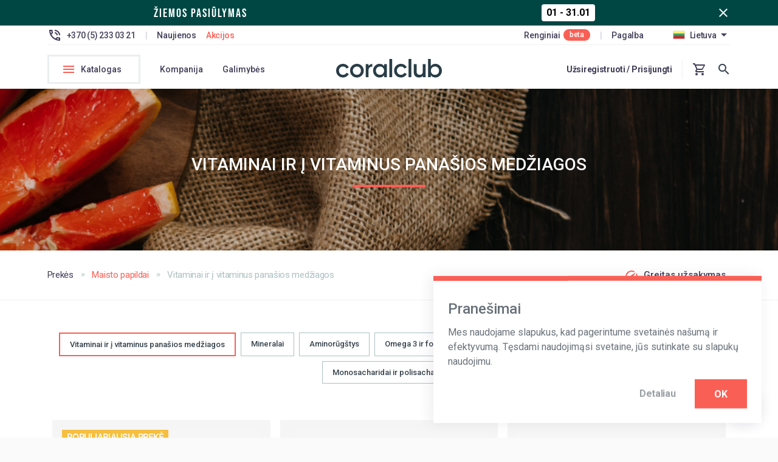

--- FILE ---
content_type: text/html; charset=UTF-8
request_url: https://lt.coral.club/shop/vitamins-and-minerals/
body_size: 38909
content:

<!DOCTYPE html>
<html  lang="lt-LT" data-locale="lt-LT" data-language="lt"
      data-location="LT" class=" lang-lt">
<head>
    <meta charset="utf-8"/>
    <meta http-equiv="X-UA-Compatible" content="IE=edge"/>
    <link rel="icon" type="image/png" href="/favicon.png" />
    <meta property="og:url" content="https://lt.coral.club//shop/vitamins-and-minerals/index.php">
    <meta property="og:title" content="Vitaminai moterims, vyrams ir vaikams – Coral Club" />
    <meta property="og:type" content="website" />
    <meta property="og:site_name" content="Coral Club" />

            <meta property="twitter:image:src" content="https://lt.coral.club/local/templates/cc_new/images/social-logo.png">
        <meta property="og:image" content="https://lt.coral.club/local/templates/cc_new/images/social-logo.png">
   
    <meta property="og:image:width" content="512"/>
    <meta property="og:image:height" content="512"/>

    <title>Vitaminai moterims, vyrams ir vaikams – Coral Club</title>
    
                        <link rel="alternate" hreflang="en-IE" href="https://ie.coral.club" />
                                <link rel="alternate" hreflang="en-AL" href="https://al.coral.club" />
                                <link rel="alternate" hreflang="en-DZ" href="https://dz.coral.club" />
                                <link rel="alternate" hreflang="en-AD" href="https://ad.coral.club" />
                                <link rel="alternate" hreflang="en-AO" href="https://ao.coral.club" />
                                <link rel="alternate" hreflang="en-AG" href="https://ag.coral.club" />
                                <link rel="alternate" hreflang="ru-AM" href="https://am.coral.club" />
                                <link rel="alternate" hreflang="en-AU" href="https://au.coral.club" />
                                <link rel="alternate" hreflang="de-AT" href="https://at.coral.club" />
                                <link rel="alternate" hreflang="en-BS" href="https://bs.coral.club" />
                                <link rel="alternate" hreflang="en-BH" href="https://bh.coral.club" />
                                <link rel="alternate" hreflang="ru-BY" href="https://by.coralclub.ru" />
                                <link rel="alternate" hreflang="ru-BY" href="https://by.coralclub.ru" />
                                <link rel="alternate" hreflang="en-BD" href="https://bd.coral.club" />
                                <link rel="alternate" hreflang="en-BB" href="https://bb.coral.club" />
                                <link rel="alternate" hreflang="en-BE" href="https://be.coral.club" />
                                <link rel="alternate" hreflang="en-GW" href="https://gw.coral.club" />
                                <link rel="alternate" hreflang="en-BA" href="https://ba.coral.club" />
                                <link rel="alternate" hreflang="en-BN" href="https://bn.coral.club" />
                                <link rel="alternate" hreflang="bg-BG" href="https://bg.coral.club" />
                                <link rel="alternate" hreflang="en-BF" href="https://bf.coral.club" />
                                <link rel="alternate" hreflang="en-BI" href="https://bi.coral.club" />
                                <link rel="alternate" hreflang="en-BT" href="https://bt.coral.club" />
                                            <link rel="alternate" hreflang="cs-CZ" href="https://cz.coral.club" />
                                <link rel="alternate" hreflang="en-JE" href="https://je.coral.club" />
                                <link rel="alternate" hreflang="en-DK" href="https://dk.coral.club" />
                                <link rel="alternate" hreflang="en-DM" href="https://dm.coral.club" />
                                <link rel="alternate" hreflang="es-DO" href="https://do.coral.club" />
                                <link rel="alternate" hreflang="et-EE" href="https://ee.coral.club" />
                                <link rel="alternate" hreflang="en-PH" href="https://ph.coral.club" />
                                <link rel="alternate" hreflang="en-GA" href="https://ga.coral.club" />
                                <link rel="alternate" hreflang="en-GY" href="https://gy.coral.club" />
                                <link rel="alternate" hreflang="en-GM" href="https://gm.coral.club" />
                                <link rel="alternate" hreflang="en-GH" href="https://gh.coral.club" />
                                            <link rel="alternate" hreflang="en-GR" href="https://gr.coral.club" />
                                <link rel="alternate" hreflang="en-GD" href="https://gd.coral.club" />
                                <link rel="alternate" hreflang="ru-GE" href="https://coralclub.ge" />
                                <link rel="alternate" hreflang="en-GN" href="https://gn.coral.club" />
                                <link rel="alternate" hreflang="en-HT" href="https://ht.coral.club" />
                                <link rel="alternate" hreflang="en-IN" href="https://in.coral.club" />
                                <link rel="alternate" hreflang="en-ID" href="https://id.coral.club" />
                                <link rel="alternate" hreflang="en-IS" href="https://is.coral.club" />
                                <link rel="alternate" hreflang="es-ES" href="https://es.coral.club" />
                                <link rel="alternate" hreflang="it-IT" href="https://it.coral.club" />
                                <link rel="alternate" hreflang="il-IL" href="https://il.coral.club" />
                                <link rel="alternate" hreflang="en-JM" href="https://jm.coral.club" />
                                <link rel="alternate" hreflang="en-JP" href="https://jp.coral.club" />
                                <link rel="alternate" hreflang="en-JO" href="https://jo.coral.club" />
                                <link rel="alternate" hreflang="en-GB" href="https://gb.coral.club" />
                                <link rel="alternate" hreflang="en-US" href="https://coralclub.us" />
                                <link rel="alternate" hreflang="en-AE" href="https://ae.coral.club" />
                                <link rel="alternate" hreflang="en-ME" href="https://me.coral.club" />
                                <link rel="alternate" hreflang="en-KH" href="https://kh.coral.club" />
                                <link rel="alternate" hreflang="en-CM" href="https://cm.coral.club" />
                                <link rel="alternate" hreflang="en-CA" href="https://coralclub.ca" />
                                <link rel="alternate" hreflang="en-QA" href="https://qa.coral.club" />
                                <link rel="alternate" hreflang="ru-KZ" href="https://coral-club.kz" />
                                <link rel="alternate" hreflang="en-CY" href="https://cy.coral.club" />
                                <link rel="alternate" hreflang="ru-KG" href="https://coralclub.kg" />
                                <link rel="alternate" hreflang="en-KI" href="https://ki.coral.club" />
                                <link rel="alternate" hreflang="en-HR" href="https://hr.coral.club" />
                                <link rel="alternate" hreflang="en-KW" href="https://kw.coral.club" />
                                <link rel="alternate" hreflang="en-LA" href="https://la.coral.club" />
                                <link rel="alternate" hreflang="lv-LV" href="https://lv.coral.club" />
                                <link rel="alternate" hreflang="pl-PL" href="https://pl.coral.club" />
                                <link rel="alternate" hreflang="en-LS" href="https://ls.coral.club" />
                                <link rel="alternate" hreflang="en-LB" href="https://lb.coral.club" />
                                <link rel="alternate" hreflang="en-LR" href="https://lr.coral.club" />
                                <link rel="alternate" hreflang="en-LI" href="https://li.coral.club" />
                                <link rel="alternate" hreflang="lt-LT" href="https://lt.coral.club" />
                                <link rel="alternate" hreflang="en-LU" href="https://lu.coral.club" />
                                <link rel="alternate" hreflang="en-MG" href="https://mg.coral.club" />
                                <link rel="alternate" hreflang="en-MK" href="https://mk.coral.club" />
                                <link rel="alternate" hreflang="en-MW" href="https://mw.coral.club" />
                                <link rel="alternate" hreflang="en-MT" href="https://mt.coral.club" />
                                <link rel="alternate" hreflang="en-MA" href="https://ma.coral.club" />
                                <link rel="alternate" hreflang="en-MR" href="https://mr.coral.club" />
                                <link rel="alternate" hreflang="en-FM" href="https://fm.coral.club" />
                                <link rel="alternate" hreflang="ro-MD" href="https://md.coral.club" />
                                <link rel="alternate" hreflang="en-MC" href="https://mc.coral.club" />
                                <link rel="alternate" hreflang="en-MN" href="https://mn.coral.club" />
                                <link rel="alternate" hreflang="en-MZ" href="https://mz.coral.club" />
                                <link rel="alternate" hreflang="en-NZ" href="https://nz.coral.club" />
                                <link rel="alternate" hreflang="en-NR" href="https://nr.coral.club" />
                                <link rel="alternate" hreflang="en-NG" href="https://ng.coral.club" />
                                <link rel="alternate" hreflang="en-NE" href="https://ne.coral.club" />
                                <link rel="alternate" hreflang="de-NL" href="https://nl.coral.club" />
                                <link rel="alternate" hreflang="en-NO" href="https://no.coral.club" />
                                <link rel="alternate" hreflang="en-OM" href="https://om.coral.club" />
                                <link rel="alternate" hreflang="en-PW" href="https://pw.coral.club" />
                                <link rel="alternate" hreflang="en-PA" href="https://pa.coral.club" />
                                <link rel="alternate" hreflang="en-PG" href="https://pg.coral.club" />
                                <link rel="alternate" hreflang="en-ZA" href="https://za.coral.club" />
                                <link rel="alternate" hreflang="ru-KR" href="https://coral-club.kr" />
                                <link rel="alternate" hreflang="en-PT" href="https://pt.coral.club" />
                                <link rel="alternate" hreflang="fr-FR" href="https://fr.coral.club" />
                                <link rel="alternate" hreflang="en-RW" href="https://rw.coral.club" />
                                <link rel="alternate" hreflang="ro-RO" href="https://ro.coral.club" />
                                <link rel="alternate" hreflang="ru-RU" href="https://coralclub.ru" />
                                <link rel="alternate" hreflang="en-SB" href="https://sb.coral.club" />
                                <link rel="alternate" hreflang="it-SM" href="https://sm.coral.club" />
                                <link rel="alternate" hreflang="en-SA" href="https://sa.coral.club" />
                                <link rel="alternate" hreflang="en-SC" href="https://sc.coral.club" />
                                <link rel="alternate" hreflang="en-SN" href="https://sn.coral.club" />
                                <link rel="alternate" hreflang="en-RS" href="https://rs.coral.club" />
                                <link rel="alternate" hreflang="en-SG" href="https://sg.coral.club" />
                                <link rel="alternate" hreflang="sk-SK" href="https://sk.coral.club" />
                                <link rel="alternate" hreflang="en-SI" href="https://si.coral.club" />
                                <link rel="alternate" hreflang="en-LK" href="https://lk.coral.club" />
                                <link rel="alternate" hreflang="et-FI" href="https://fi.coral.club" />
                                <link rel="alternate" hreflang="en-SR" href="https://sr.coral.club" />
                                <link rel="alternate" hreflang="en-SZ" href="https://sz.coral.club" />
                                <link rel="alternate" hreflang="en-SE" href="https://se.coral.club" />
                                <link rel="alternate" hreflang="en-CH" href="https://ch.coral.club" />
                                <link rel="alternate" hreflang="en-TJ" href="https://tj.coral.club" />
                                <link rel="alternate" hreflang="en-TH" href="https://th.coral.club" />
                                <link rel="alternate" hreflang="en-TW" href="https://tw.coral.club" />
                                <link rel="alternate" hreflang="en-TG" href="https://tg.coral.club" />
                                <link rel="alternate" hreflang="en-TO" href="https://to.coral.club" />
                                <link rel="alternate" hreflang="en-TT" href="https://tt.coral.club" />
                                <link rel="alternate" hreflang="en-TN" href="https://tn.coral.club" />
                                <link rel="alternate" hreflang="tr-TR" href="https://coralclub.com.tr" />
                                <link rel="alternate" hreflang="en-TV" href="https://tv.coral.club" />
                                <link rel="alternate" hreflang="ua-UA" href="https://ua.coral.club" />
                                <link rel="alternate" hreflang="ru-UZ" href="https://coralclub.co.uz" />
                                <link rel="alternate" hreflang="hu-HU" href="https://hu.coral.club" />
                                <link rel="alternate" hreflang="de-DE" href="https://de.coral.club" />
                <link rel="alternate" hreflang="ru-UA" href="https://ua.coral.club" />

    <meta name="format-detection" content="telephone=no"/>
    <meta name="viewport"
          content="width=device-width, user-scalable=no, initial-scale=1.0, maximum-scale=1.0, minimum-scale=1.0"/>

            <link rel="stylesheet" onload="if(media!='all') media='all'" href="/local/templates/cc_new/reset.css">
                <link rel="stylesheet" href="/local/templates/cc_new/root_main.css">
        <!--        <link rel="stylesheet" href="https://fonts.googleapis.com/css?family=Roboto:400,500,700,900&display=swap">-->
    <link href="https://fonts.googleapis.com/css?family=Roboto:200,300,400,500,700,900&display=swap" rel="stylesheet">
    <link href="https://fonts.googleapis.com/css2?family=Rubik:wght@400;500;700&display=swap" rel="stylesheet">
            <!-- jquery -->

            <link rel="canonical" href="https://lt.coral.club/shop/vitamins-and-minerals/">
    
                    <!--async у datepicker дает ошибку в восстановлении пароля. Не добавлять-->
            <link rel="stylesheet" href="/local/templates/cc_new/js/datepicker/datepicker.min.css" media="none"
          onload="if(media!='all')media='all'">

    <!--    ShowHead-->
    <meta http-equiv="Content-Type" content="text/html; charset=UTF-8" />
<meta name="robots" content="index, follow" />
<meta name="description" content="Pagerinkite kiekvieną savo dieną vartodami vitaminus moterims, vyrams ir vaikams. Ultimate Max, Prenatal+, Tasty B, Coenzyme Q10, Visi-Prime, Daily Delicious Beauty Protein Mix, MindSet, Synergizer Orange & Mango, MSM, PentoKan ir dar daugiau. Apsipirkite Coral Club stiliumi!
" />
<script type="text/javascript" data-skip-moving="true">(function(w, d, n) {var cl = "bx-core";var ht = d.documentElement;var htc = ht ? ht.className : undefined;if (htc === undefined || htc.indexOf(cl) !== -1){return;}var ua = n.userAgent;if (/(iPad;)|(iPhone;)/i.test(ua)){cl += " bx-ios";}else if (/Android/i.test(ua)){cl += " bx-android";}cl += (/(ipad|iphone|android|mobile|touch)/i.test(ua) ? " bx-touch" : " bx-no-touch");cl += w.devicePixelRatio && w.devicePixelRatio >= 2? " bx-retina": " bx-no-retina";var ieVersion = -1;if (/AppleWebKit/.test(ua)){cl += " bx-chrome";}else if ((ieVersion = getIeVersion()) > 0){cl += " bx-ie bx-ie" + ieVersion;if (ieVersion > 7 && ieVersion < 10 && !isDoctype()){cl += " bx-quirks";}}else if (/Opera/.test(ua)){cl += " bx-opera";}else if (/Gecko/.test(ua)){cl += " bx-firefox";}if (/Macintosh/i.test(ua)){cl += " bx-mac";}ht.className = htc ? htc + " " + cl : cl;function isDoctype(){if (d.compatMode){return d.compatMode == "CSS1Compat";}return d.documentElement && d.documentElement.clientHeight;}function getIeVersion(){if (/Opera/i.test(ua) || /Webkit/i.test(ua) || /Firefox/i.test(ua) || /Chrome/i.test(ua)){return -1;}var rv = -1;if (!!(w.MSStream) && !(w.ActiveXObject) && ("ActiveXObject" in w)){rv = 11;}else if (!!d.documentMode && d.documentMode >= 10){rv = 10;}else if (!!d.documentMode && d.documentMode >= 9){rv = 9;}else if (d.attachEvent && !/Opera/.test(ua)){rv = 8;}if (rv == -1 || rv == 8){var re;if (n.appName == "Microsoft Internet Explorer"){re = new RegExp("MSIE ([0-9]+[\.0-9]*)");if (re.exec(ua) != null){rv = parseFloat(RegExp.$1);}}else if (n.appName == "Netscape"){rv = 11;re = new RegExp("Trident/.*rv:([0-9]+[\.0-9]*)");if (re.exec(ua) != null){rv = parseFloat(RegExp.$1);}}}return rv;}})(window, document, navigator);</script>


<link href="/wp/cache/css/s1/cc_new/page_513638c6ac68ab762c098f09ab00ae2e/page_513638c6ac68ab762c098f09ab00ae2e_v1.css?17691123117444" type="text/css"  rel="stylesheet" />
<link href="/wp/cache/css/s1/cc_new/template_72859c09c6e1a9a1e479eeab47ff8600/template_72859c09c6e1a9a1e479eeab47ff8600_v1.css?1769112307108173" type="text/css"  data-template-style="true" rel="stylesheet" />







<meta property="og:title" content="Vitaminai moterims, vyrams ir vaikams – Coral Club">
<meta property="og:description" content="Pagerinkite kiekvieną savo dieną vartodami vitaminus moterims, vyrams ir vaikams. Ultimate Max, Prenatal+, Tasty B, Coenzyme Q10, Visi-Prime, Daily Delicious Beauty Protein Mix, MindSet, Synergizer Orange & Mango, MSM, PentoKan ir dar daugiau. Apsipirkite Coral Club stiliumi!
">



            <!--  ALL TEMP CSS -->
    
            <link rel="stylesheet" href="/local/templates/cc_new/css/all.min.css?220126050122">
        
    
    
    

    <link href='/local/templates/personal/icons/css/line-awesome.min.css' rel='stylesheet'>
    
    
    

            <!-- Google Tag Manager -->
        <script data-skip-moving="true">(function(w,d,s,l,i){w[l]=w[l]||[];w[l].push({'gtm.start':
                    new Date().getTime(),event:'gtm.js'});var f=d.getElementsByTagName(s)[0],
                j=d.createElement(s),dl=l!='dataLayer'?'&l='+l:'';j.async=true;j.src=
                'https://www.googletagmanager.com/gtm.js?id='+i+dl;f.parentNode.insertBefore(j,f);
            })(window,document,'script','dataLayer','GTM-WM5HDDF');</script>
        <!-- End Google Tag Manager -->

        <meta name="facebook-domain-verification" content="6kwut61a5tusg934f0wxz5r0e3jvpz" />
        <meta name="facebook-domain-verification" content="u1nzt13nik1ro6irig5o1wvzxlfy5c" />
        <meta name="google-site-verification" content="K-jFa5AgBzZxePdoft_bQIdHbHXyrIssHVpyXvF4gso" />
        <meta name="google-site-verification" content="eEpTCBwYcak4mkw4zFw1a4h3qqFz7eZ4YPly_Bxa6ug" />

        <meta name="p:domain_verify" content="5af9d9948348d728bb78f0163e632dd6"/>

        <meta name="trustpilot-one-time-domain-verification-id" content="8fb34aee-39c3-44a1-93e7-35b070df21d2"/>
    
        
                
            <!-- Start SmartBanner configuration -->
    <meta name="smartbanner:api" content="true">
    <meta name="smartbanner:hide-ttl" content="2592000000">
    <meta name="smartbanner:title" content="Atidaryti programėlėje">
    <meta name="smartbanner:author" content=" ">
    <meta name="smartbanner:price" content=" ">
    <meta name="smartbanner:price-suffix-apple" content="App Store">
    <meta name="smartbanner:price-suffix-google" content=" Google Play">
    <meta name="smartbanner:icon-apple" content="/local/templates/cc_new/images/mobile_app.png">
    <meta name="smartbanner:icon-google" content="/local/templates/cc_new/images/mobile_app.png">
    <meta name="smartbanner:button" content="Atidaryti">

        <meta name="smartbanner:button-url-apple" content="/analytics.php?analytics=app_banner&code=apple&url=https%3A%2F%2Fapps.apple.com%2Flt%2Fapp%2Fcoral-club-distribution%2Fid1437262333">
    
    <meta name="smartbanner:button-url-google" content="/analytics.php?analytics=app_banner&code=android&url=https%3A%2F%2Fplay.google.com%2Fstore%2Fapps%2Fdetails%3Fid%3Dcom.coralclub.distribution.app%26hl%3Dlt">
    <meta name="smartbanner:enabled-platforms" content="android,ios">
    <meta name="smartbanner:close-label" content="Close">

    <link rel="stylesheet" href="/local/templates/cc_new/js/smartbanner/smartbanner.css">
        <!-- End SmartBanner configuration -->
            </head>

<body style="background-color: #fafafa;"
    class=""
>

<!-- Google Tag Manager (noscript) -->
<noscript><iframe src="https://www.googletagmanager.com/ns.html?id=GTM-WM5HDDF"
                  height="0" width="0" style="display:none;visibility:hidden"></iframe></noscript>
<!-- End Google Tag Manager (noscript) -->

<input id="flash-index__date_end" type="hidden" value="31.01.2026/23:59:59" >
<input id="flash-index__date_start" type="hidden" value="01.01.2026/00:00:00">
<a analytics-id="analytics-17" class="flash-index_banner  none "
        href="/shop/search.php?name=FLASH" style="background-image: url('/upload/iblock/266/awjt0yf0ukbejnvae10gwv8tawgx33m9.jpg');
                background-position-x: center;">
        <div class="mdl-width-area  mdl-grid">
            <div class="row_line flash-index_banner-wrapper">
                <div class="mdl-layout-spacer"></div>
                <div class="flash-index">
                    <div class="flash-index__title">Žiemos pasiūlymas
</div>
                    <div id="flash-index__countdown" class="countdown row_line none">
                        <div class="countdown-title none">
                        </div>
                        <div class="row_line countdown-time countdown-timer none">
                            <div class="countdown-number">
                                <span class="hours countdown-time"></span>
                            </div>
                            <div class="countdown-dot"> : </div>
                            <div class="countdown-number">
                                <span class="minutes countdown-time"></span>
                            </div>
                            <div  class="countdown-dot"> : </div>
                            <div class="countdown-number">
                                <span class="seconds countdown-time"></span>
                            </div>
                        </div>
                    </div>
                </div>
                <div class="mdl-layout-spacer"></div>
                <div class="gapPadR-s" analytics-id="analytics-18"><i class="mdi mdi-close"></i></div>
            </div>
        </div>
</a>
<header class="cci-header
 
">
    <!--    верхнее меню-->
    <div class="meta-menu mdl-grid  mdl-width-area">
        <div class="meta-menu__container mdl-cell mdl-cell--12-col-desktop row_line mdl-cell--hide-tablet mdl-cell--hide-phone " style="justify-content: space-between">
            <div class="row_line meta-menu__items">
                                    <svg id="phone_svg" class="opacity-05" xmlns="http://www.w3.org/2000/svg" width="24" height="24" viewBox="0 0 24 24">
                        <g id="phone_in_talk-24px" class="cls-1">
                            <path id="Path_115" d="M0 0h24v24H0z" class="cls-2" data-name="Path 115"/>
                            <path id="Path_116" d="M15 12h2a5 5 0 0 0-5-5v2a3 3 0 0 1 3 3zm4 0h2a9 9 0 0 0-9-9v2a7 7 0 0 1 7 7zm1 3.5a11.36 11.36 0 0 1-3.57-.57 1.115 1.115 0 0 0-.31-.05 1.024 1.024 0 0 0-.71.29l-2.2 2.2a15.045 15.045 0 0 1-6.59-6.59l2.2-2.21a.96.96 0 0 0 .25-1A11.36 11.36 0 0 1 8.5 4a1 1 0 0 0-1-1H4a1 1 0 0 0-1 1 17 17 0 0 0 17 17 1 1 0 0 0 1-1v-3.5a1 1 0 0 0-1-1zM5.03 5h1.5a13.786 13.786 0 0 0 .45 2.58l-1.2 1.21A15.348 15.348 0 0 1 5.03 5zM19 18.97a14.9 14.9 0 0 1-3.8-.76l1.2-1.2a12.753 12.753 0 0 0 2.6.45z" class="cls-3" data-name="Path 116"/>
                        </g>
                    </svg>                      <span class="opacity-075 text-direction--left">+370 (5) 233 03 21</span>
                                <span class="opacity-02 gapMarL-m gapMarR-m"> | </span>

                                    <a analytics-id="analytics-5" class="opacity-075 main-menu_new-products header-short__hide gapMarR-m" href="/shop/search.php?name=NEW">Naujienos</a>
                
                <a analytics-id="analytics-6" class="main-menu_stock header-short__hide gapMarR-m" href="/shop/sale/">Akcijos</a>

    </div>
            <div class="row_line meta-menu__items">
                                    <a href="/events/?setLang=lt" class="eventsLink opacity-05">Renginiai</a>
                    <div id="beta_logo__mobile" class='beta_logo' style="margin-left: 5px;">beta</div>
                    <span class="opacity-02 gapMarL-m gapMarR-m"> | </span>
                
                                                
                                <div class="opacity-05 gapMarR-l">
                    <a analytics-id="analytics-11" href="/support/list.php#helper">Pagalba</a></div>
                    <!--                        <div class="opacity-05"><a href="/support/?callcenter">--><!--</a></div>-->
                <div>
                    <div class="global-menu-shadow"></div>
                    <div class="header_country_selector row_line"><img analytics-id="analytics-13" class="header_country_flag" src="/upload/uf/df1/df199e23c6bf9cb7167708646fe412c6.png" alt="">
                        <span analytics-id="analytics-13" class="opacity-05">Lietuva</span>
                        <i analytics-id="analytics-13" class="mdi mdi-menu-down opacity-05"></i>
                    </div>
                    <!--noindex-->
                    <div class="header_country_dropdown country_wrapper">
                        <div class="dropdown-medium">
                                                        <label>
                                <span class="dropdown-header">Pristatyti į</span>

                                                                <select class="dropdown-selector gapMarT-s header-countries"  id="header-countries">
                                                                                                                        <option  data-languages='[{"id":"us","text":"angl\u0173","flag":"\/lang_list\/flags\/us.png","show_beta":0},{"id":"ru","text":"rus\u0173","flag":"\/lang_list\/flags\/point.png","show_beta":0}]'
                                                     data-show_beta="0"
                                                     data-flag="/upload/uf/4f1/4f10cb42c2fc70b4e126a0d56e318aec.png"
                                                     data-link=""
                                                     data-host="ie.coral.club"
                                                                                                          value="ie">
                                                    Airija                                            </option>
                                                                                                                        <option  data-languages='[{"id":"us","text":"angl\u0173","flag":"\/lang_list\/flags\/us.png","show_beta":0},{"id":"ru","text":"rus\u0173","flag":"\/lang_list\/flags\/point.png","show_beta":0}]'
                                                     data-show_beta="0"
                                                     data-flag="/upload/uf/a8c/a8cc41012f4cc72c2d338a2fe0df3291.png"
                                                     data-link=""
                                                     data-host="al.coral.club"
                                                                                                          value="al">
                                                    Albanija                                            </option>
                                                                                                                        <option  data-languages='[{"id":"us","text":"angl\u0173","flag":"\/lang_list\/flags\/us.png","show_beta":0},{"id":"ru","text":"rus\u0173","flag":"\/lang_list\/flags\/point.png","show_beta":0}]'
                                                     data-show_beta="0"
                                                     data-flag="/upload/uf/5c7/5c7aa43bc85caabb702ff57b3352df94.png"
                                                     data-link=""
                                                     data-host="dz.coral.club"
                                                                                                          value="dz">
                                                    Alžyras                                            </option>
                                                                                                                        <option  data-languages='[{"id":"us","text":"angl\u0173","flag":"\/lang_list\/flags\/us.png","show_beta":0},{"id":"ru","text":"rus\u0173","flag":"\/lang_list\/flags\/point.png","show_beta":0},{"id":"es","text":"Ispan\u0173","flag":"\/lang_list\/flags\/es.png","show_beta":0}]'
                                                     data-show_beta="0"
                                                     data-flag="/upload/uf/78e/78e72bfbee4aeed86db23e81405c6281.png"
                                                     data-link=""
                                                     data-host="ad.coral.club"
                                                                                                          value="ad">
                                                    Andora                                            </option>
                                                                                                                        <option  data-languages='[{"id":"us","text":"angl\u0173","flag":"\/lang_list\/flags\/us.png","show_beta":0},{"id":"ru","text":"rus\u0173","flag":"\/lang_list\/flags\/point.png","show_beta":0}]'
                                                     data-show_beta="0"
                                                     data-flag="/upload/uf/b5c/b5c52dbcd1134e2fea23492848cc2652.png"
                                                     data-link=""
                                                     data-host="ao.coral.club"
                                                                                                          value="ao">
                                                    Angola                                            </option>
                                                                                                                        <option  data-languages='[{"id":"us","text":"angl\u0173","flag":"\/lang_list\/flags\/us.png","show_beta":0},{"id":"ru","text":"rus\u0173","flag":"\/lang_list\/flags\/point.png","show_beta":0}]'
                                                     data-show_beta="0"
                                                     data-flag="/upload/uf/fad/fadfa27c73a23c8e1c101d3af77bfd5a.png"
                                                     data-link=""
                                                     data-host="ag.coral.club"
                                                                                                          value="ag">
                                                    Antigva ir Barbuda                                            </option>
                                                                                                                        <option  data-languages='[{"id":"ru","text":"rus\u0173","flag":"\/lang_list\/flags\/point.png","show_beta":0}]'
                                                     data-show_beta="0"
                                                     data-flag="/upload/uf/84d/84d990e1ae655127a409663c2b6a2c49.png"
                                                     data-link=""
                                                     data-host="am.coral.club"
                                                                                                          value="am">
                                                    Armėnija                                            </option>
                                                                                                                        <option  data-languages='[{"id":"us","text":"angl\u0173","flag":"\/lang_list\/flags\/us.png","show_beta":0},{"id":"ru","text":"rus\u0173","flag":"\/lang_list\/flags\/point.png","show_beta":0}]'
                                                     data-show_beta="0"
                                                     data-flag="/upload/uf/3aa/3aa3e191acecdb70dd5a3af9159cc09c.png"
                                                     data-link=""
                                                     data-host="au.coral.club"
                                                                                                          value="au">
                                                    Australija                                            </option>
                                                                                                                        <option  data-languages='[{"id":"de","text":"vokie\u010di\u0173","flag":"\/lang_list\/flags\/de.png","show_beta":0},{"id":"us","text":"angl\u0173","flag":"\/lang_list\/flags\/us.png","show_beta":0},{"id":"ru","text":"rus\u0173","flag":"\/lang_list\/flags\/point.png","show_beta":0}]'
                                                     data-show_beta="0"
                                                     data-flag="/upload/uf/b44/b4401c3b242410e633c43bfde6ec4547.png"
                                                     data-link=""
                                                     data-host="at.coral.club"
                                                                                                          value="at">
                                                    Austrijoje                                            </option>
                                                                                                                        <option  data-languages='[{"id":"us","text":"angl\u0173","flag":"\/lang_list\/flags\/us.png","show_beta":0},{"id":"ru","text":"rus\u0173","flag":"\/lang_list\/flags\/point.png","show_beta":0}]'
                                                     data-show_beta="0"
                                                     data-flag="/upload/uf/107/107f2028c4167237473e1a95b6d7d17b.png"
                                                     data-link=""
                                                     data-host="bs.coral.club"
                                                                                                          value="bs">
                                                    Bahamos                                            </option>
                                                                                                                        <option  data-languages='[{"id":"us","text":"angl\u0173","flag":"\/lang_list\/flags\/us.png","show_beta":0},{"id":"ru","text":"rus\u0173","flag":"\/lang_list\/flags\/point.png","show_beta":0}]'
                                                     data-show_beta="0"
                                                     data-flag="/upload/uf/bc7/bc79d5fdfb5ccc33b56e70bb345985a6.png"
                                                     data-link=""
                                                     data-host="bh.coral.club"
                                                                                                          value="bh">
                                                    Bahreinas                                            </option>
                                                                                                                        <option  data-languages='[{"id":"us","text":"angl\u0173","flag":"\/lang_list\/flags\/us.png","show_beta":0},{"id":"ru","text":"rus\u0173","flag":"\/lang_list\/flags\/point.png","show_beta":0}]'
                                                     data-show_beta="0"
                                                     data-flag="/upload/uf/118/1189dbf5044ec084463ec41aa3771bf1.png"
                                                     data-link=""
                                                     data-host="bd.coral.club"
                                                                                                          value="bd">
                                                    Bangladešas                                            </option>
                                                                                                                        <option  data-languages='[{"id":"us","text":"angl\u0173","flag":"\/lang_list\/flags\/us.png","show_beta":0},{"id":"ru","text":"rus\u0173","flag":"\/lang_list\/flags\/point.png","show_beta":0}]'
                                                     data-show_beta="0"
                                                     data-flag="/upload/uf/281/28141104f0e1d9bb43a2231dbbee3203.png"
                                                     data-link=""
                                                     data-host="bb.coral.club"
                                                                                                          value="bb">
                                                    Barbadosas                                            </option>
                                                                                                                        <option  data-languages='[{"id":"us","text":"angl\u0173","flag":"\/lang_list\/flags\/us.png","show_beta":0},{"id":"de","text":"vokie\u010di\u0173","flag":"\/lang_list\/flags\/de.png","show_beta":0},{"id":"ru","text":"rus\u0173","flag":"\/lang_list\/flags\/point.png","show_beta":0},{"id":"fr","text":"Pranc\u016bz\u0173","flag":"\/lang_list\/flags\/fr.png","show_beta":0}]'
                                                     data-show_beta="0"
                                                     data-flag="/upload/uf/e90/e90b8c6e10b2530bbf9ec3a48f351aee.png"
                                                     data-link=""
                                                     data-host="be.coral.club"
                                                                                                          value="be">
                                                    Belgija                                            </option>
                                                                                                                        <option  data-languages='[{"id":"us","text":"angl\u0173","flag":"\/lang_list\/flags\/us.png","show_beta":0},{"id":"ru","text":"rus\u0173","flag":"\/lang_list\/flags\/point.png","show_beta":0}]'
                                                     data-show_beta="0"
                                                     data-flag="/upload/uf/55c/55cbb27ec77920792ebfc3d9d42e912c.png"
                                                     data-link=""
                                                     data-host="gw.coral.club"
                                                                                                          value="gw">
                                                    Bisau Gvinėja                                            </option>
                                                                                                                        <option  data-languages='[{"id":"us","text":"angl\u0173","flag":"\/lang_list\/flags\/us.png","show_beta":0},{"id":"ru","text":"rus\u0173","flag":"\/lang_list\/flags\/point.png","show_beta":0}]'
                                                     data-show_beta="0"
                                                     data-flag="/upload/uf/9f3/9f3f16727341d4197c62f1401fc7762c.png"
                                                     data-link=""
                                                     data-host="ba.coral.club"
                                                                                                          value="ba">
                                                    Bosnija ir Hercegovina                                            </option>
                                                                                                                        <option  data-languages='[{"id":"us","text":"angl\u0173","flag":"\/lang_list\/flags\/us.png","show_beta":0},{"id":"ru","text":"rus\u0173","flag":"\/lang_list\/flags\/point.png","show_beta":0}]'
                                                     data-show_beta="0"
                                                     data-flag="/upload/uf/436/4361b86f05fb1ea6c4c3ae377488616f.png"
                                                     data-link=""
                                                     data-host="bn.coral.club"
                                                                                                          value="bn">
                                                    Brunėjus                                            </option>
                                                                                                                        <option  data-languages='[{"id":"bg","text":"bulg\u0101ru","flag":"\/lang_list\/flags\/bg.png","show_beta":0},{"id":"us","text":"angl\u0173","flag":"\/lang_list\/flags\/us.png","show_beta":0},{"id":"ru","text":"rus\u0173","flag":"\/lang_list\/flags\/point.png","show_beta":0}]'
                                                     data-show_beta="0"
                                                     data-flag="/upload/uf/915/915d0f08ca2cac985da034a2870aae69.png"
                                                     data-link=""
                                                     data-host="bg.coral.club"
                                                                                                          value="bg">
                                                    Bulgarija                                            </option>
                                                                                                                        <option  data-languages='[{"id":"us","text":"angl\u0173","flag":"\/lang_list\/flags\/us.png","show_beta":0},{"id":"ru","text":"rus\u0173","flag":"\/lang_list\/flags\/point.png","show_beta":0}]'
                                                     data-show_beta="0"
                                                     data-flag="/upload/uf/25d/25d760186f1b0c955dbc2cdafa1c3705.png"
                                                     data-link=""
                                                     data-host="bf.coral.club"
                                                                                                          value="bf">
                                                    Burkina Fasas                                            </option>
                                                                                                                        <option  data-languages='[{"id":"us","text":"angl\u0173","flag":"\/lang_list\/flags\/us.png","show_beta":0},{"id":"ru","text":"rus\u0173","flag":"\/lang_list\/flags\/point.png","show_beta":0}]'
                                                     data-show_beta="0"
                                                     data-flag="/upload/uf/e52/e522f5b500b92966e03ae1d21a5f0548.png"
                                                     data-link=""
                                                     data-host="bi.coral.club"
                                                                                                          value="bi">
                                                    Burundis                                            </option>
                                                                                                                        <option  data-languages='[{"id":"us","text":"angl\u0173","flag":"\/lang_list\/flags\/us.png","show_beta":0},{"id":"ru","text":"rus\u0173","flag":"\/lang_list\/flags\/point.png","show_beta":0}]'
                                                     data-show_beta="0"
                                                     data-flag="/upload/uf/572/5723a58d9703cec19070d9cfe210aca1.png"
                                                     data-link=""
                                                     data-host="bt.coral.club"
                                                                                                          value="bt">
                                                    Butanas                                            </option>
                                                                                                                        <option  data-languages='[{"id":"us","text":"angl\u0173","flag":"\/lang_list\/flags\/us.png","show_beta":0},{"id":"ru","text":"rus\u0173","flag":"\/lang_list\/flags\/point.png","show_beta":0},{"id":"es","text":"Ispan\u0173","flag":"\/lang_list\/flags\/es.png","show_beta":0}]'
                                                     data-show_beta="0"
                                                     data-flag="/upload/uf/724/724f2ce8e2fbadcde90c4c961220eb14.png"
                                                     data-link=""
                                                     data-host="ic.coral.club"
                                                                                                          value="ic">
                                                    Canary Islands                                            </option>
                                                                                                                        <option  data-languages='[{"id":"us","text":"angl\u0173","flag":"\/lang_list\/flags\/us.png","show_beta":0},{"id":"ru","text":"rus\u0173","flag":"\/lang_list\/flags\/point.png","show_beta":0}]'
                                                     data-show_beta="0"
                                                     data-flag="/upload/uf/604/604bc1e6b2c6e091ac8666c2cc9175c5.png"
                                                     data-link=""
                                                     data-host="je.coral.club"
                                                                                                          value="je">
                                                    Channel Islands                                            </option>
                                                                                                                        <option  data-languages='[{"id":"us","text":"angl\u0173","flag":"\/lang_list\/flags\/us.png","show_beta":0},{"id":"ru","text":"rus\u0173","flag":"\/lang_list\/flags\/point.png","show_beta":0}]'
                                                     data-show_beta="0"
                                                     data-flag="/upload/uf/6ce/6ceace749a4a40b2b57bddfa1ecf9b58.png"
                                                     data-link=""
                                                     data-host="dk.coral.club"
                                                                                                          value="dk">
                                                    Danija                                            </option>
                                                                                                                        <option  data-languages='[{"id":"us","text":"angl\u0173","flag":"\/lang_list\/flags\/us.png","show_beta":0},{"id":"ru","text":"rus\u0173","flag":"\/lang_list\/flags\/point.png","show_beta":0}]'
                                                     data-show_beta="0"
                                                     data-flag="/upload/uf/22b/22b5f897c8ddbd1c9e91e7e457e23068.png"
                                                     data-link=""
                                                     data-host="dm.coral.club"
                                                                                                          value="dm">
                                                    Dominika                                            </option>
                                                                                                                        <option  data-languages='[{"id":"es","text":"Ispan\u0173","flag":"\/lang_list\/flags\/es.png","show_beta":0},{"id":"us","text":"angl\u0173","flag":"\/lang_list\/flags\/us.png","show_beta":0},{"id":"ru","text":"rus\u0173","flag":"\/lang_list\/flags\/point.png","show_beta":0}]'
                                                     data-show_beta="0"
                                                     data-flag="/upload/uf/86d/86dacb649ab4a7df5ad12fae852958d2.png"
                                                     data-link=""
                                                     data-host="do.coral.club"
                                                                                                          value="do">
                                                    Dominikos Respublika                                            </option>
                                                                                                                        <option  data-languages='[{"id":"et","text":"est\u0173","flag":"\/lang_list\/flags\/et.png","show_beta":0},{"id":"us","text":"angl\u0173","flag":"\/lang_list\/flags\/us.png","show_beta":0},{"id":"ru","text":"rus\u0173","flag":"\/lang_list\/flags\/point.png","show_beta":0}]'
                                                     data-show_beta="0"
                                                     data-flag="/upload/uf/8be/8be0d8cdb31ce928142a3430008bbb10.png"
                                                     data-link=""
                                                     data-host="ee.coral.club"
                                                                                                          value="ee">
                                                    Estija                                            </option>
                                                                                                                        <option  data-languages='[{"id":"us","text":"angl\u0173","flag":"\/lang_list\/flags\/us.png","show_beta":0},{"id":"ru","text":"rus\u0173","flag":"\/lang_list\/flags\/point.png","show_beta":0}]'
                                                     data-show_beta="0"
                                                     data-flag="/upload/uf/5d4/5d4f1512739977e88232f8720971e2b8.png"
                                                     data-link=""
                                                     data-host="ph.coral.club"
                                                                                                          value="ph">
                                                    Filipinai                                            </option>
                                                                                                                        <option  data-languages='[{"id":"us","text":"angl\u0173","flag":"\/lang_list\/flags\/us.png","show_beta":0},{"id":"ru","text":"rus\u0173","flag":"\/lang_list\/flags\/point.png","show_beta":0}]'
                                                     data-show_beta="0"
                                                     data-flag="/upload/uf/042/042a079aae4017de0cd2c061ead7e246.png"
                                                     data-link=""
                                                     data-host="ga.coral.club"
                                                                                                          value="ga">
                                                    Gabonas                                            </option>
                                                                                                                        <option  data-languages='[{"id":"us","text":"angl\u0173","flag":"\/lang_list\/flags\/us.png","show_beta":0},{"id":"ru","text":"rus\u0173","flag":"\/lang_list\/flags\/point.png","show_beta":0}]'
                                                     data-show_beta="0"
                                                     data-flag="/upload/uf/553/55345c9f7ce16f5bded8fe035ff0995c.png"
                                                     data-link=""
                                                     data-host="gy.coral.club"
                                                                                                          value="gy">
                                                    Gajana                                            </option>
                                                                                                                        <option  data-languages='[{"id":"us","text":"angl\u0173","flag":"\/lang_list\/flags\/us.png","show_beta":0},{"id":"ru","text":"rus\u0173","flag":"\/lang_list\/flags\/point.png","show_beta":0}]'
                                                     data-show_beta="0"
                                                     data-flag="/upload/uf/156/1566662aafb33d548eee6d075b160765.png"
                                                     data-link=""
                                                     data-host="gm.coral.club"
                                                                                                          value="gm">
                                                    Gambija                                            </option>
                                                                                                                        <option  data-languages='[{"id":"us","text":"angl\u0173","flag":"\/lang_list\/flags\/us.png","show_beta":0},{"id":"ru","text":"rus\u0173","flag":"\/lang_list\/flags\/point.png","show_beta":0}]'
                                                     data-show_beta="0"
                                                     data-flag="/upload/uf/f91/f91681f812615e6ed5a5f78a705e6b95.png"
                                                     data-link=""
                                                     data-host="gh.coral.club"
                                                                                                          value="gh">
                                                    Gana                                            </option>
                                                                                                                        <option  data-languages='[{"id":"de","text":"vokie\u010di\u0173","flag":"\/lang_list\/flags\/de.png","show_beta":0},{"id":"us","text":"angl\u0173","flag":"\/lang_list\/flags\/us.png","show_beta":0},{"id":"et","text":"est\u0173","flag":"\/lang_list\/flags\/et.png","show_beta":0},{"id":"lv","text":"latvi\u0173","flag":"\/lang_list\/flags\/lv.png","show_beta":0},{"id":"lt","text":"lietuvi\u0173","flag":"\/lang_list\/flags\/lt.png","show_beta":0},{"id":"es","text":"Ispan\u0173","flag":"\/lang_list\/flags\/es.png","show_beta":0},{"id":"sk","text":"Slovak\u0173","flag":"\/lang_list\/flags\/sk.png","show_beta":0},{"id":"ru","text":"rus\u0173","flag":"\/lang_list\/flags\/point.png","show_beta":0},{"id":"pl","text":"lenk\u0173","flag":"\/lang_list\/flags\/pl.png","show_beta":0},{"id":"it","text":"ital\u0173","flag":"\/lang_list\/flags\/it.png","show_beta":0},{"id":"ro","text":"rumun\u0173","flag":"\/lang_list\/flags\/ro.png","show_beta":0}]'
                                                     data-show_beta="0"
                                                     data-flag="/upload/uf/a8e/9ekoel4dhxaes3pc99lfawdae8k85f0p.png"
                                                     data-link=""
                                                     data-host="global.coral.club"
                                                                                                          value="global">
                                                    Global delivery                                            </option>
                                                                                                                        <option  data-languages='[{"id":"us","text":"angl\u0173","flag":"\/lang_list\/flags\/us.png","show_beta":0},{"id":"ru","text":"rus\u0173","flag":"\/lang_list\/flags\/point.png","show_beta":0}]'
                                                     data-show_beta="0"
                                                     data-flag="/upload/uf/2ed/2ed412a8bdf45ebf18e50081f5220dc7.png"
                                                     data-link=""
                                                     data-host="gr.coral.club"
                                                                                                          value="gr">
                                                    Graikija                                            </option>
                                                                                                                        <option  data-languages='[{"id":"us","text":"angl\u0173","flag":"\/lang_list\/flags\/us.png","show_beta":0},{"id":"ru","text":"rus\u0173","flag":"\/lang_list\/flags\/point.png","show_beta":0}]'
                                                     data-show_beta="0"
                                                     data-flag="/upload/uf/e19/e19c4b43b15fedc53baba35c8d8de2c9.png"
                                                     data-link=""
                                                     data-host="gd.coral.club"
                                                                                                          value="gd">
                                                    Grenada                                            </option>
                                                                                                                        <option  data-languages='[{"id":"ru","text":"rus\u0173","flag":"\/lang_list\/flags\/point.png","show_beta":0},{"id":"us","text":"angl\u0173","flag":"\/lang_list\/flags\/us.png","show_beta":0},{"id":"ka","text":"gruz\u012bnu","flag":"\/lang_list\/flags\/ka.png","show_beta":0}]'
                                                     data-show_beta="0"
                                                     data-flag="/upload/uf/7d3/7d352dfcfa8fe64a06e6dd84effca350.png"
                                                     data-link=""
                                                     data-host="coralclub.ge"
                                                                                                          value="ge">
                                                    Gruzija                                            </option>
                                                                                                                        <option  data-languages='[{"id":"us","text":"angl\u0173","flag":"\/lang_list\/flags\/us.png","show_beta":0},{"id":"ru","text":"rus\u0173","flag":"\/lang_list\/flags\/point.png","show_beta":0}]'
                                                     data-show_beta="0"
                                                     data-flag="/upload/uf/1e6/1e6cf46c7d3b96e8e9c8b935684acef9.png"
                                                     data-link=""
                                                     data-host="gn.coral.club"
                                                                                                          value="gn">
                                                    Gvinėja                                            </option>
                                                                                                                        <option  data-languages='[{"id":"us","text":"angl\u0173","flag":"\/lang_list\/flags\/us.png","show_beta":0},{"id":"ru","text":"rus\u0173","flag":"\/lang_list\/flags\/point.png","show_beta":0}]'
                                                     data-show_beta="0"
                                                     data-flag="/upload/uf/b3b/b3b63623988053e1b7c533ad9da67bad.png"
                                                     data-link=""
                                                     data-host="ht.coral.club"
                                                                                                          value="ht">
                                                    Haitis                                            </option>
                                                                                                                        <option  data-languages='[{"id":"us","text":"angl\u0173","flag":"\/lang_list\/flags\/us.png","show_beta":0},{"id":"ru","text":"rus\u0173","flag":"\/lang_list\/flags\/point.png","show_beta":0}]'
                                                     data-show_beta="0"
                                                     data-flag="/upload/uf/a2c/a2cfc5a735069ba78cd40386a9108638.png"
                                                     data-link=""
                                                     data-host="in.coral.club"
                                                                                                          value="in">
                                                    Indija                                            </option>
                                                                                                                        <option  data-languages='[{"id":"us","text":"angl\u0173","flag":"\/lang_list\/flags\/us.png","show_beta":0},{"id":"ru","text":"rus\u0173","flag":"\/lang_list\/flags\/point.png","show_beta":0}]'
                                                     data-show_beta="0"
                                                     data-flag="/upload/uf/f7c/f7c45d0ea3665b0a62ec0c4aa08ac57b.png"
                                                     data-link=""
                                                     data-host="id.coral.club"
                                                                                                          value="id">
                                                    Indonezija                                            </option>
                                                                                                                        <option  data-languages='[{"id":"us","text":"angl\u0173","flag":"\/lang_list\/flags\/us.png","show_beta":0},{"id":"ru","text":"rus\u0173","flag":"\/lang_list\/flags\/point.png","show_beta":0}]'
                                                     data-show_beta="0"
                                                     data-flag="/upload/uf/b7b/b7b3274c00236b33dfffb64187ce1b30.png"
                                                     data-link=""
                                                     data-host="is.coral.club"
                                                                                                          value="is">
                                                    Islandija                                            </option>
                                                                                                                        <option  data-languages='[{"id":"es","text":"Ispan\u0173","flag":"\/lang_list\/flags\/es.png","show_beta":0}]'
                                                     data-show_beta="0"
                                                     data-flag="/upload/uf/1d5/1d5fd566fa94d9c092bee49809a0b115.png"
                                                     data-link=""
                                                     data-host="es.coral.club"
                                                                                                          value="es">
                                                    Ispanija                                            </option>
                                                                                                                        <option  data-languages='[{"id":"it","text":"ital\u0173","flag":"\/lang_list\/flags\/it.png","show_beta":0},{"id":"us","text":"angl\u0173","flag":"\/lang_list\/flags\/us.png","show_beta":0},{"id":"ru","text":"rus\u0173","flag":"\/lang_list\/flags\/point.png","show_beta":0}]'
                                                     data-show_beta="0"
                                                     data-flag="/upload/uf/4bd/4bd29e2fd8da9f33f15d67547da5dfe3.png"
                                                     data-link=""
                                                     data-host="it.coral.club"
                                                                                                          value="it">
                                                    Italijoje                                            </option>
                                                                                                                        <option  data-languages='[{"id":"us","text":"angl\u0173","flag":"\/lang_list\/flags\/us.png","show_beta":0},{"id":"ru","text":"rus\u0173","flag":"\/lang_list\/flags\/point.png","show_beta":0}]'
                                                     data-show_beta="0"
                                                     data-flag="/upload/uf/db0/db0ab559b966136dddfc8fbacfa1ecba.png"
                                                     data-link=""
                                                     data-host="il.coral.club"
                                                                                                          value="il">
                                                    Izraelis                                            </option>
                                                                                                                        <option  data-languages='[{"id":"us","text":"angl\u0173","flag":"\/lang_list\/flags\/us.png","show_beta":0},{"id":"ru","text":"rus\u0173","flag":"\/lang_list\/flags\/point.png","show_beta":0}]'
                                                     data-show_beta="0"
                                                     data-flag="/upload/uf/d44/d448df7ccc4d4b15fc19d8dc69d65851.png"
                                                     data-link=""
                                                     data-host="jm.coral.club"
                                                                                                          value="jm">
                                                    Jamaika                                            </option>
                                                                                                                        <option  data-languages='[{"id":"us","text":"angl\u0173","flag":"\/lang_list\/flags\/us.png","show_beta":0},{"id":"ru","text":"rus\u0173","flag":"\/lang_list\/flags\/point.png","show_beta":0}]'
                                                     data-show_beta="0"
                                                     data-flag="/upload/uf/c96/c96b51d488ab7385fd857f65d34ee29c.png"
                                                     data-link=""
                                                     data-host="jp.coral.club"
                                                                                                          value="jp">
                                                    Japonija                                            </option>
                                                                                                                        <option  data-languages='[{"id":"us","text":"angl\u0173","flag":"\/lang_list\/flags\/us.png","show_beta":0},{"id":"ru","text":"rus\u0173","flag":"\/lang_list\/flags\/point.png","show_beta":0}]'
                                                     data-show_beta="0"
                                                     data-flag="/upload/uf/1d7/1d7745f6b3a228463cf0c326d325ffa9.png"
                                                     data-link=""
                                                     data-host="jo.coral.club"
                                                                                                          value="jo">
                                                    Jordanija                                            </option>
                                                                                                                        <option  data-languages='[{"id":"us","text":"angl\u0173","flag":"\/lang_list\/flags\/us.png","show_beta":0},{"id":"ru","text":"rus\u0173","flag":"\/lang_list\/flags\/point.png","show_beta":0}]'
                                                     data-show_beta="0"
                                                     data-flag="/upload/uf/609/609ce8a1ec1ebc337950b4894da30e2f.png"
                                                     data-link=""
                                                     data-host="ae.coral.club"
                                                                                                          value="ae">
                                                    Jungtiniai Arabų Emyratai                                            </option>
                                                                                                                        <option  data-languages='[{"id":"us","text":"angl\u0173","flag":"\/lang_list\/flags\/us.png","show_beta":0},{"id":"ru","text":"rus\u0173","flag":"\/lang_list\/flags\/point.png","show_beta":0}]'
                                                     data-show_beta="0"
                                                     data-flag="/upload/uf/c5d/c5d9d4f573cdd75abd400bf9edc762d7.png"
                                                     data-link=""
                                                     data-host="gb.coral.club"
                                                                                                          value="gb">
                                                    Jungtinė Karalystė                                            </option>
                                                                                                                        <option  data-languages='[{"id":"us","text":"angl\u0173","flag":"\/lang_list\/flags\/us.png","show_beta":0},{"id":"es","text":"Ispan\u0173","flag":"\/lang_list\/flags\/es.png","show_beta":1},{"id":"ru","text":"rus\u0173","flag":"\/lang_list\/flags\/point.png","show_beta":0}]'
                                                     data-show_beta="0"
                                                     data-flag="/upload/uf/e6c/e6c465f0747aba94ea77a5324e6c762d.jpg"
                                                     data-link=""
                                                     data-host="coralclub.us"
                                                                                                          value="us">
                                                    Jungtinės Valstijos                                            </option>
                                                                                                                        <option  data-languages='[{"id":"us","text":"angl\u0173","flag":"\/lang_list\/flags\/us.png","show_beta":0},{"id":"ru","text":"rus\u0173","flag":"\/lang_list\/flags\/point.png","show_beta":0}]'
                                                     data-show_beta="0"
                                                     data-flag="/upload/uf/4bc/4bc7e6b60fb7ef608a05e1b8b671f138.jpg"
                                                     data-link=""
                                                     data-host="me.coral.club"
                                                                                                          value="me">
                                                    Juodkalnija                                            </option>
                                                                                                                        <option  data-languages='[{"id":"us","text":"angl\u0173","flag":"\/lang_list\/flags\/us.png","show_beta":0},{"id":"ru","text":"rus\u0173","flag":"\/lang_list\/flags\/point.png","show_beta":0}]'
                                                     data-show_beta="0"
                                                     data-flag="/upload/uf/fdd/fddec5c3475ff53782b26c7b0eb1cd90.png"
                                                     data-link=""
                                                     data-host="kh.coral.club"
                                                                                                          value="kh">
                                                    Kambodža                                            </option>
                                                                                                                        <option  data-languages='[{"id":"us","text":"angl\u0173","flag":"\/lang_list\/flags\/us.png","show_beta":0},{"id":"ru","text":"rus\u0173","flag":"\/lang_list\/flags\/point.png","show_beta":0}]'
                                                     data-show_beta="0"
                                                     data-flag="/upload/uf/e70/e700a6aa6d13a381b435ba605cc6b3b8.png"
                                                     data-link=""
                                                     data-host="cm.coral.club"
                                                                                                          value="cm">
                                                    Kamerūnas                                            </option>
                                                                                                                        <option  data-languages='[{"id":"us","text":"angl\u0173","flag":"\/lang_list\/flags\/us.png","show_beta":0},{"id":"ru","text":"rus\u0173","flag":"\/lang_list\/flags\/point.png","show_beta":0}]'
                                                     data-show_beta="0"
                                                     data-flag="/upload/uf/2bc/2bc57fb3c6fdfd4cd57a03557b8f474d.png"
                                                     data-link=""
                                                     data-host="coralclub.ca"
                                                                                                          value="ca">
                                                    Kanada                                            </option>
                                                                                                                        <option  data-languages='[{"id":"us","text":"angl\u0173","flag":"\/lang_list\/flags\/us.png","show_beta":0},{"id":"ru","text":"rus\u0173","flag":"\/lang_list\/flags\/point.png","show_beta":0}]'
                                                     data-show_beta="0"
                                                     data-flag="/upload/uf/897/8974655979a228eb0bd2ff2173da4174.png"
                                                     data-link=""
                                                     data-host="qa.coral.club"
                                                                                                          value="qa">
                                                    Kataras                                            </option>
                                                                                                                        <option  data-languages='[{"id":"ru","text":"rus\u0173","flag":"\/lang_list\/flags\/point.png","show_beta":0}]'
                                                     data-show_beta="0"
                                                     data-flag="/upload/uf/7cd/7cde0f8cfacfaac2188326cdd3ac7bc1.png"
                                                     data-link=""
                                                     data-host="coral-club.kz"
                                                                                                          value="kz">
                                                    Kazachstanas                                            </option>
                                                                                                                        <option  data-languages='[{"id":"us","text":"angl\u0173","flag":"\/lang_list\/flags\/us.png","show_beta":0},{"id":"ru","text":"rus\u0173","flag":"\/lang_list\/flags\/point.png","show_beta":0}]'
                                                     data-show_beta="1"
                                                     data-flag="/upload/uf/eb1/eb1a8a04ea4f9f77b5690c238ec8f11c.png"
                                                     data-link=""
                                                     data-host="cy.coral.club"
                                                                                                          value="cy">
                                                    Kipras                                            </option>
                                                                                                                        <option  data-languages='[{"id":"ru","text":"rus\u0173","flag":"\/lang_list\/flags\/point.png","show_beta":0}]'
                                                     data-show_beta="0"
                                                     data-flag="/upload/uf/88f/88f3899d47b77f5847e68e6b012f1e8e.png"
                                                     data-link=""
                                                     data-host="coralclub.kg"
                                                                                                          value="kg">
                                                    Kirgizija                                            </option>
                                                                                                                        <option  data-languages='[{"id":"us","text":"angl\u0173","flag":"\/lang_list\/flags\/us.png","show_beta":0},{"id":"ru","text":"rus\u0173","flag":"\/lang_list\/flags\/point.png","show_beta":0}]'
                                                     data-show_beta="0"
                                                     data-flag="/upload/uf/dec/dec1c8f0414edb6d55cfd307ff91ac20.png"
                                                     data-link=""
                                                     data-host="ki.coral.club"
                                                                                                          value="ki">
                                                    Kiribatis                                            </option>
                                                                                                                        <option  data-languages='[{"id":"us","text":"angl\u0173","flag":"\/lang_list\/flags\/us.png","show_beta":0},{"id":"ru","text":"rus\u0173","flag":"\/lang_list\/flags\/point.png","show_beta":0}]'
                                                     data-show_beta="0"
                                                     data-flag="/upload/uf/09d/09d6b2e8b47dd6b85ddae402566bf39a.gif"
                                                     data-link=""
                                                     data-host="hr.coral.club"
                                                                                                          value="hr">
                                                    Kroatija                                            </option>
                                                                                                                        <option  data-languages='[{"id":"us","text":"angl\u0173","flag":"\/lang_list\/flags\/us.png","show_beta":0},{"id":"ru","text":"rus\u0173","flag":"\/lang_list\/flags\/point.png","show_beta":0}]'
                                                     data-show_beta="0"
                                                     data-flag="/upload/uf/66e/66eb9e0fd6ae2f6b68c2d34a16f97ae5.png"
                                                     data-link=""
                                                     data-host="kw.coral.club"
                                                                                                          value="kw">
                                                    Kuveitas                                            </option>
                                                                                                                        <option  data-languages='[{"id":"us","text":"angl\u0173","flag":"\/lang_list\/flags\/us.png","show_beta":0},{"id":"ru","text":"rus\u0173","flag":"\/lang_list\/flags\/point.png","show_beta":0}]'
                                                     data-show_beta="0"
                                                     data-flag="/upload/uf/a68/a684f7cbe84a20c648bffb7ff7db4c13.png"
                                                     data-link=""
                                                     data-host="la.coral.club"
                                                                                                          value="la">
                                                    Laosas                                            </option>
                                                                                                                        <option  data-languages='[{"id":"lv","text":"latvi\u0173","flag":"\/lang_list\/flags\/lv.png","show_beta":0},{"id":"us","text":"angl\u0173","flag":"\/lang_list\/flags\/us.png","show_beta":0},{"id":"ru","text":"rus\u0173","flag":"\/lang_list\/flags\/point.png","show_beta":0}]'
                                                     data-show_beta="0"
                                                     data-flag="/upload/uf/efa/efaeafa8dd386d4ef1135cb9bf59e339.png"
                                                     data-link=""
                                                     data-host="lv.coral.club"
                                                                                                          value="lv">
                                                    Latvijoje                                            </option>
                                                                                                                        <option  data-languages='[{"id":"pl","text":"lenk\u0173","flag":"\/lang_list\/flags\/pl.png","show_beta":0},{"id":"ua","text":"ukrainie\u010di\u0173","flag":"\/lang_list\/flags\/ua.png","show_beta":1}]'
                                                     data-show_beta="0"
                                                     data-flag="/upload/uf/209/209c34597f818cf3112de1e9a081f2e7.png"
                                                     data-link=""
                                                     data-host="pl.coral.club"
                                                                                                          value="pl">
                                                    Lenkija                                            </option>
                                                                                                                        <option  data-languages='[{"id":"us","text":"angl\u0173","flag":"\/lang_list\/flags\/us.png","show_beta":0},{"id":"ru","text":"rus\u0173","flag":"\/lang_list\/flags\/point.png","show_beta":0}]'
                                                     data-show_beta="0"
                                                     data-flag="/upload/uf/eea/eea20fa69ab7cb6dcfb5074b97c5bf69.png"
                                                     data-link=""
                                                     data-host="ls.coral.club"
                                                                                                          value="ls">
                                                    Lesotas                                            </option>
                                                                                                                        <option  data-languages='[{"id":"us","text":"angl\u0173","flag":"\/lang_list\/flags\/us.png","show_beta":0},{"id":"ru","text":"rus\u0173","flag":"\/lang_list\/flags\/point.png","show_beta":0}]'
                                                     data-show_beta="0"
                                                     data-flag="/upload/uf/8c0/8c01e3d4cd5cafae25b400b61c59b377.png"
                                                     data-link=""
                                                     data-host="lb.coral.club"
                                                                                                          value="lb">
                                                    Libanas                                            </option>
                                                                                                                        <option  data-languages='[{"id":"us","text":"angl\u0173","flag":"\/lang_list\/flags\/us.png","show_beta":0},{"id":"ru","text":"rus\u0173","flag":"\/lang_list\/flags\/point.png","show_beta":0}]'
                                                     data-show_beta="0"
                                                     data-flag="/upload/uf/f1d/f1d8decef4012d12a2a2924de0ffea03.png"
                                                     data-link=""
                                                     data-host="lr.coral.club"
                                                                                                          value="lr">
                                                    Liberija                                            </option>
                                                                                                                        <option  data-languages='[{"id":"us","text":"angl\u0173","flag":"\/lang_list\/flags\/us.png","show_beta":0},{"id":"ru","text":"rus\u0173","flag":"\/lang_list\/flags\/point.png","show_beta":0}]'
                                                     data-show_beta="0"
                                                     data-flag="/upload/uf/a5d/a5d6a4f7b0e0e104c624af5c48461a0c.png"
                                                     data-link=""
                                                     data-host="li.coral.club"
                                                                                                          value="li">
                                                    Lichtenšteinas                                            </option>
                                                                                                                        <option  data-languages='[{"id":"lt","text":"lietuvi\u0173","flag":"\/lang_list\/flags\/lt.png","show_beta":0},{"id":"us","text":"angl\u0173","flag":"\/lang_list\/flags\/us.png","show_beta":0},{"id":"ru","text":"rus\u0173","flag":"\/lang_list\/flags\/point.png","show_beta":0}]'
                                                     data-show_beta="0"
                                                     data-flag="/upload/uf/df1/df199e23c6bf9cb7167708646fe412c6.png"
                                                     data-link=""
                                                     data-host="lt.coral.club"
                                                     selected                                                     value="lt">
                                                    Lietuva                                            </option>
                                                                                                                        <option  data-languages='[{"id":"us","text":"angl\u0173","flag":"\/lang_list\/flags\/us.png","show_beta":0},{"id":"de","text":"vokie\u010di\u0173","flag":"\/lang_list\/flags\/de.png","show_beta":0},{"id":"ru","text":"rus\u0173","flag":"\/lang_list\/flags\/point.png","show_beta":0}]'
                                                     data-show_beta="0"
                                                     data-flag="/upload/uf/ef5/ef53e021b0b32d7210c67a14ea10faa6.png"
                                                     data-link=""
                                                     data-host="lu.coral.club"
                                                                                                          value="lu">
                                                    Liuksemburgas                                            </option>
                                                                                                                        <option  data-languages='[{"id":"us","text":"angl\u0173","flag":"\/lang_list\/flags\/us.png","show_beta":0},{"id":"ru","text":"rus\u0173","flag":"\/lang_list\/flags\/point.png","show_beta":0}]'
                                                     data-show_beta="0"
                                                     data-flag="/upload/uf/8b1/8b18023323e01d4d3c6fde474dbfc685.png"
                                                     data-link=""
                                                     data-host="mg.coral.club"
                                                                                                          value="mg">
                                                    Madagaskaras                                            </option>
                                                                                                                        <option  data-languages='[{"id":"us","text":"angl\u0173","flag":"\/lang_list\/flags\/us.png","show_beta":0},{"id":"ru","text":"rus\u0173","flag":"\/lang_list\/flags\/point.png","show_beta":0}]'
                                                     data-show_beta="0"
                                                     data-flag="/upload/uf/680/68079099f531adb22d178689817c184a.png"
                                                     data-link=""
                                                     data-host="mk.coral.club"
                                                                                                          value="mk">
                                                    Makedonija                                            </option>
                                                                                                                        <option  data-languages='[{"id":"us","text":"angl\u0173","flag":"\/lang_list\/flags\/us.png","show_beta":0},{"id":"ru","text":"rus\u0173","flag":"\/lang_list\/flags\/point.png","show_beta":0}]'
                                                     data-show_beta="0"
                                                     data-flag="/upload/uf/9e9/9e9320aeaa03e4ebabbf405454412c32.png"
                                                     data-link=""
                                                     data-host="mw.coral.club"
                                                                                                          value="mw">
                                                    Malavis                                            </option>
                                                                                                                        <option  data-languages='[{"id":"us","text":"angl\u0173","flag":"\/lang_list\/flags\/us.png","show_beta":0},{"id":"ru","text":"rus\u0173","flag":"\/lang_list\/flags\/point.png","show_beta":0}]'
                                                     data-show_beta="0"
                                                     data-flag="/upload/uf/e14/e149fd5316c2cf88045fa2fdea318176.png"
                                                     data-link=""
                                                     data-host="mt.coral.club"
                                                                                                          value="mt">
                                                    Malta                                            </option>
                                                                                                                        <option  data-languages='[{"id":"us","text":"angl\u0173","flag":"\/lang_list\/flags\/us.png","show_beta":0},{"id":"ru","text":"rus\u0173","flag":"\/lang_list\/flags\/point.png","show_beta":0}]'
                                                     data-show_beta="0"
                                                     data-flag="/upload/uf/c38/c381c2d3346dec3b1863bbb4ac656941.png"
                                                     data-link=""
                                                     data-host="ma.coral.club"
                                                                                                          value="ma">
                                                    Marokas                                            </option>
                                                                                                                        <option  data-languages='[{"id":"us","text":"angl\u0173","flag":"\/lang_list\/flags\/us.png","show_beta":0},{"id":"ru","text":"rus\u0173","flag":"\/lang_list\/flags\/point.png","show_beta":0}]'
                                                     data-show_beta="0"
                                                     data-flag="/upload/uf/d63/d638bcfddb1ab0df6dcb98306da4c9c0.png"
                                                     data-link=""
                                                     data-host="mr.coral.club"
                                                                                                          value="mr">
                                                    Mauritanija                                            </option>
                                                                                                                        <option  data-languages='[{"id":"us","text":"angl\u0173","flag":"\/lang_list\/flags\/us.png","show_beta":0},{"id":"ru","text":"rus\u0173","flag":"\/lang_list\/flags\/point.png","show_beta":0}]'
                                                     data-show_beta="0"
                                                     data-flag="/upload/uf/50c/50cfd6d2e90222ca122b87835fac0c06.png"
                                                     data-link=""
                                                     data-host="fm.coral.club"
                                                                                                          value="fm">
                                                    Mikronezija                                            </option>
                                                                                                                        <option  data-languages='[{"id":"ro","text":"rumun\u0173","flag":"\/lang_list\/flags\/ro.png","show_beta":0},{"id":"ru","text":"rus\u0173","flag":"\/lang_list\/flags\/point.png","show_beta":0}]'
                                                     data-show_beta="0"
                                                     data-flag="/upload/uf/933/93332e27afbdffba291b66b7944bf061.png"
                                                     data-link=""
                                                     data-host="md.coral.club"
                                                                                                          value="md">
                                                    Moldavia                                            </option>
                                                                                                                        <option  data-languages='[{"id":"us","text":"angl\u0173","flag":"\/lang_list\/flags\/us.png","show_beta":0},{"id":"ru","text":"rus\u0173","flag":"\/lang_list\/flags\/point.png","show_beta":0}]'
                                                     data-show_beta="0"
                                                     data-flag="/upload/uf/380/380f8d77f399891076a283862ebd0431.png"
                                                     data-link=""
                                                     data-host="mc.coral.club"
                                                                                                          value="mc">
                                                    Monakas                                            </option>
                                                                                                                        <option  data-languages='[{"id":"us","text":"angl\u0173","flag":"\/lang_list\/flags\/us.png","show_beta":0},{"id":"ru","text":"rus\u0173","flag":"\/lang_list\/flags\/point.png","show_beta":0}]'
                                                     data-show_beta="0"
                                                     data-flag="/upload/uf/84b/84b77dd57d20883e56314436aac1ed36.png"
                                                     data-link=""
                                                     data-host="mn.coral.club"
                                                                                                          value="mn">
                                                    Mongolija                                            </option>
                                                                                                                        <option  data-languages='[{"id":"us","text":"angl\u0173","flag":"\/lang_list\/flags\/us.png","show_beta":0},{"id":"ru","text":"rus\u0173","flag":"\/lang_list\/flags\/point.png","show_beta":0}]'
                                                     data-show_beta="0"
                                                     data-flag="/upload/uf/bd8/bd8064b32567817fcefd5c198ca21b19.png"
                                                     data-link=""
                                                     data-host="mz.coral.club"
                                                                                                          value="mz">
                                                    Mozambikas                                            </option>
                                                                                                                        <option  data-languages='[{"id":"us","text":"angl\u0173","flag":"\/lang_list\/flags\/us.png","show_beta":0},{"id":"ru","text":"rus\u0173","flag":"\/lang_list\/flags\/point.png","show_beta":0}]'
                                                     data-show_beta="0"
                                                     data-flag="/upload/uf/82b/82b04a231a528438476262f8b4465e4a.png"
                                                     data-link=""
                                                     data-host="nz.coral.club"
                                                                                                          value="nz">
                                                    Naujoji Zelandija                                            </option>
                                                                                                                        <option  data-languages='[{"id":"us","text":"angl\u0173","flag":"\/lang_list\/flags\/us.png","show_beta":0},{"id":"ru","text":"rus\u0173","flag":"\/lang_list\/flags\/point.png","show_beta":0}]'
                                                     data-show_beta="0"
                                                     data-flag="/upload/uf/a84/a84b81839165a3a7a9eba7b06390634c.png"
                                                     data-link=""
                                                     data-host="nr.coral.club"
                                                                                                          value="nr">
                                                    Nauru                                            </option>
                                                                                                                        <option  data-languages='[{"id":"us","text":"angl\u0173","flag":"\/lang_list\/flags\/us.png","show_beta":0},{"id":"ru","text":"rus\u0173","flag":"\/lang_list\/flags\/point.png","show_beta":0}]'
                                                     data-show_beta="0"
                                                     data-flag="/upload/uf/051/05109ce1cc65d4386e20ef73192c2ecd.png"
                                                     data-link=""
                                                     data-host="ng.coral.club"
                                                                                                          value="ng">
                                                    Nigerija                                            </option>
                                                                                                                        <option  data-languages='[{"id":"us","text":"angl\u0173","flag":"\/lang_list\/flags\/us.png","show_beta":0},{"id":"ru","text":"rus\u0173","flag":"\/lang_list\/flags\/point.png","show_beta":0}]'
                                                     data-show_beta="0"
                                                     data-flag="/upload/uf/5b1/5b11895581615cf805ac8303ec5d6bf2.png"
                                                     data-link=""
                                                     data-host="ne.coral.club"
                                                                                                          value="ne">
                                                    Nigeris                                            </option>
                                                                                                                        <option  data-languages='[{"id":"us","text":"angl\u0173","flag":"\/lang_list\/flags\/us.png","show_beta":0},{"id":"ru","text":"rus\u0173","flag":"\/lang_list\/flags\/point.png","show_beta":0}]'
                                                     data-show_beta="0"
                                                     data-flag="/upload/uf/20b/20b0096cf36d335829d88f9b62439a32.png"
                                                     data-link=""
                                                     data-host="no.coral.club"
                                                                                                          value="no">
                                                    Norvegija                                            </option>
                                                                                                                        <option  data-languages='[{"id":"de","text":"vokie\u010di\u0173","flag":"\/lang_list\/flags\/de.png","show_beta":0},{"id":"us","text":"angl\u0173","flag":"\/lang_list\/flags\/us.png","show_beta":0},{"id":"ru","text":"rus\u0173","flag":"\/lang_list\/flags\/point.png","show_beta":0}]'
                                                     data-show_beta="0"
                                                     data-flag="/upload/uf/df7/df768336349fdb1bff18b32eaf5bd2df.png"
                                                     data-link=""
                                                     data-host="nl.coral.club"
                                                                                                          value="nl">
                                                    Nyderlandai                                            </option>
                                                                                                                        <option  data-languages='[{"id":"us","text":"angl\u0173","flag":"\/lang_list\/flags\/us.png","show_beta":0},{"id":"ru","text":"rus\u0173","flag":"\/lang_list\/flags\/point.png","show_beta":0}]'
                                                     data-show_beta="0"
                                                     data-flag="/upload/uf/369/36922b6082788dc392f449f7a3f99af4.png"
                                                     data-link=""
                                                     data-host="om.coral.club"
                                                                                                          value="om">
                                                    Omanas                                            </option>
                                                                                                                        <option  data-languages='[{"id":"us","text":"angl\u0173","flag":"\/lang_list\/flags\/us.png","show_beta":0},{"id":"ru","text":"rus\u0173","flag":"\/lang_list\/flags\/point.png","show_beta":0}]'
                                                     data-show_beta="0"
                                                     data-flag="/upload/uf/a2f/a2fbc45f2d3a2115d3b98687e4015c98.png"
                                                     data-link=""
                                                     data-host="pw.coral.club"
                                                                                                          value="pw">
                                                    Palau                                            </option>
                                                                                                                        <option  data-languages='[{"id":"us","text":"angl\u0173","flag":"\/lang_list\/flags\/us.png","show_beta":0},{"id":"ru","text":"rus\u0173","flag":"\/lang_list\/flags\/point.png","show_beta":0},{"id":"es","text":"Ispan\u0173","flag":"\/lang_list\/flags\/es.png","show_beta":0}]'
                                                     data-show_beta="0"
                                                     data-flag="/upload/uf/b1b/b1ba5ff3b2aab1b13d94cb1488cc1a17.png"
                                                     data-link=""
                                                     data-host="pa.coral.club"
                                                                                                          value="pa">
                                                    Panama                                            </option>
                                                                                                                        <option  data-languages='[{"id":"us","text":"angl\u0173","flag":"\/lang_list\/flags\/us.png","show_beta":0},{"id":"ru","text":"rus\u0173","flag":"\/lang_list\/flags\/point.png","show_beta":0}]'
                                                     data-show_beta="0"
                                                     data-flag="/upload/uf/f08/f08f4bd47fe845a7097b042a720a57b0.png"
                                                     data-link=""
                                                     data-host="pg.coral.club"
                                                                                                          value="pg">
                                                    Papua Naujoji Gvinėja                                            </option>
                                                                                                                        <option  data-languages='[{"id":"us","text":"angl\u0173","flag":"\/lang_list\/flags\/us.png","show_beta":0},{"id":"ru","text":"rus\u0173","flag":"\/lang_list\/flags\/point.png","show_beta":0}]'
                                                     data-show_beta="0"
                                                     data-flag="/upload/uf/404/404810c5ae17b26bb889f2ceb27a016f.png"
                                                     data-link=""
                                                     data-host="za.coral.club"
                                                                                                          value="za">
                                                    Pietų Afrikos Respublika                                            </option>
                                                                                                                        <option  data-languages='[{"id":"ru","text":"rus\u0173","flag":"\/lang_list\/flags\/point.png","show_beta":0}]'
                                                     data-show_beta="0"
                                                     data-flag="/upload/uf/a3c/a3cbba745e7e6fdd85de6dd50aa8a876.png"
                                                     data-link=""
                                                     data-host="coral-club.kr"
                                                                                                          value="kr">
                                                    Pietų Korėja                                            </option>
                                                                                                                        <option  data-languages='[{"id":"us","text":"angl\u0173","flag":"\/lang_list\/flags\/us.png","show_beta":0},{"id":"ru","text":"rus\u0173","flag":"\/lang_list\/flags\/point.png","show_beta":0},{"id":"es","text":"Ispan\u0173","flag":"\/lang_list\/flags\/es.png","show_beta":0}]'
                                                     data-show_beta="0"
                                                     data-flag="/upload/uf/fac/fac6c75171b215f3be8497d1510caea7.png"
                                                     data-link=""
                                                     data-host="pt.coral.club"
                                                                                                          value="pt">
                                                    Portugalija                                            </option>
                                                                                                                        <option  data-languages='[{"id":"fr","text":"Pranc\u016bz\u0173","flag":"\/lang_list\/flags\/fr.png","show_beta":0},{"id":"us","text":"angl\u0173","flag":"\/lang_list\/flags\/us.png","show_beta":0},{"id":"ru","text":"rus\u0173","flag":"\/lang_list\/flags\/point.png","show_beta":0}]'
                                                     data-show_beta="0"
                                                     data-flag="/upload/uf/96f/96fc964babff50ea3ddd8e60f23c8908.png"
                                                     data-link=""
                                                     data-host="fr.coral.club"
                                                                                                          value="fr">
                                                    Prancūzijoje                                            </option>
                                                                                                                        <option  data-languages='[{"id":"us","text":"angl\u0173","flag":"\/lang_list\/flags\/us.png","show_beta":0},{"id":"ru","text":"rus\u0173","flag":"\/lang_list\/flags\/point.png","show_beta":0}]'
                                                     data-show_beta="0"
                                                     data-flag="/upload/uf/426/426c84bcff5d761ff036f4b1f7be1259.png"
                                                     data-link=""
                                                     data-host="rw.coral.club"
                                                                                                          value="rw">
                                                    Ruanda                                            </option>
                                                                                                                        <option  data-languages='[{"id":"ro","text":"rumun\u0173","flag":"\/lang_list\/flags\/ro.png","show_beta":0},{"id":"ru","text":"rus\u0173","flag":"\/lang_list\/flags\/point.png","show_beta":0}]'
                                                     data-show_beta="0"
                                                     data-flag="/upload/uf/c9a/c9aeb4017bce2f815ffc923d698c8b0f.png"
                                                     data-link=""
                                                     data-host="ro.coral.club"
                                                                                                          value="ro">
                                                    Rumunija                                            </option>
                                                                                                                        <option  data-languages='[{"id":"us","text":"angl\u0173","flag":"\/lang_list\/flags\/us.png","show_beta":0},{"id":"ru","text":"rus\u0173","flag":"\/lang_list\/flags\/point.png","show_beta":0}]'
                                                     data-show_beta="0"
                                                     data-flag="/upload/uf/21d/21db638e3e87043434311a6e186fde4c.png"
                                                     data-link=""
                                                     data-host="sb.coral.club"
                                                                                                          value="sb">
                                                    Saliamono Salos                                            </option>
                                                                                                                        <option  data-languages='[{"id":"it","text":"ital\u0173","flag":"\/lang_list\/flags\/it.png","show_beta":0},{"id":"us","text":"angl\u0173","flag":"\/lang_list\/flags\/us.png","show_beta":0},{"id":"ru","text":"rus\u0173","flag":"\/lang_list\/flags\/point.png","show_beta":0}]'
                                                     data-show_beta="0"
                                                     data-flag="/upload/uf/1fa/1fa3822834a91debebf50953d6db2fca.png"
                                                     data-link=""
                                                     data-host="sm.coral.club"
                                                                                                          value="sm">
                                                    San Marinas                                            </option>
                                                                                                                        <option  data-languages='[{"id":"us","text":"angl\u0173","flag":"\/lang_list\/flags\/us.png","show_beta":0},{"id":"ru","text":"rus\u0173","flag":"\/lang_list\/flags\/point.png","show_beta":0}]'
                                                     data-show_beta="0"
                                                     data-flag="/upload/uf/577/577b26925ae921620cf9a889a48b0c5a.png"
                                                     data-link=""
                                                     data-host="sa.coral.club"
                                                                                                          value="sa">
                                                    Saudo Arabija                                            </option>
                                                                                                                        <option  data-languages='[{"id":"us","text":"angl\u0173","flag":"\/lang_list\/flags\/us.png","show_beta":0},{"id":"ru","text":"rus\u0173","flag":"\/lang_list\/flags\/point.png","show_beta":0}]'
                                                     data-show_beta="0"
                                                     data-flag="/upload/uf/4a0/4a031be7a301d35f0c48646d8d2a2369.png"
                                                     data-link=""
                                                     data-host="sc.coral.club"
                                                                                                          value="sc">
                                                    Seišeliai                                            </option>
                                                                                                                        <option  data-languages='[{"id":"us","text":"angl\u0173","flag":"\/lang_list\/flags\/us.png","show_beta":0},{"id":"ru","text":"rus\u0173","flag":"\/lang_list\/flags\/point.png","show_beta":0}]'
                                                     data-show_beta="0"
                                                     data-flag="/upload/uf/e1e/e1ec8e0c9df8eca3a6be6c041d11233e.png"
                                                     data-link=""
                                                     data-host="sn.coral.club"
                                                                                                          value="sn">
                                                    Senegalas                                            </option>
                                                                                                                        <option  data-languages='[{"id":"us","text":"angl\u0173","flag":"\/lang_list\/flags\/us.png","show_beta":0},{"id":"ru","text":"rus\u0173","flag":"\/lang_list\/flags\/point.png","show_beta":0}]'
                                                     data-show_beta="0"
                                                     data-flag="/upload/uf/ce6/ce6c7c8ac649e0a09eb0e17deeea57dd.png"
                                                     data-link=""
                                                     data-host="rs.coral.club"
                                                                                                          value="rs">
                                                    Serbija                                            </option>
                                                                                                                        <option  data-languages='[{"id":"us","text":"angl\u0173","flag":"\/lang_list\/flags\/us.png","show_beta":0},{"id":"ru","text":"rus\u0173","flag":"\/lang_list\/flags\/point.png","show_beta":0}]'
                                                     data-show_beta="0"
                                                     data-flag="/upload/uf/62a/62a3c5b156d9bca5d0cb6e2032772c3b.png"
                                                     data-link=""
                                                     data-host="sg.coral.club"
                                                                                                          value="sg">
                                                    Singapūras                                            </option>
                                                                                                                        <option  data-languages='[{"id":"sk","text":"Slovak\u0173","flag":"\/lang_list\/flags\/sk.png","show_beta":0},{"id":"us","text":"angl\u0173","flag":"\/lang_list\/flags\/us.png","show_beta":0},{"id":"ru","text":"rus\u0173","flag":"\/lang_list\/flags\/point.png","show_beta":0}]'
                                                     data-show_beta="0"
                                                     data-flag="/upload/uf/52f/52fa094e20feee08f4ae9889b46e302c.png"
                                                     data-link=""
                                                     data-host="sk.coral.club"
                                                                                                          value="sk">
                                                    Slovakija                                            </option>
                                                                                                                        <option  data-languages='[{"id":"us","text":"angl\u0173","flag":"\/lang_list\/flags\/us.png","show_beta":0},{"id":"ru","text":"rus\u0173","flag":"\/lang_list\/flags\/point.png","show_beta":0}]'
                                                     data-show_beta="0"
                                                     data-flag="/upload/uf/a96/a9650b18ec91082c78d1957ce89fe047.png"
                                                     data-link=""
                                                     data-host="si.coral.club"
                                                                                                          value="si">
                                                    Slovėnija                                            </option>
                                                                                                                        <option  data-languages='[{"id":"et","text":"est\u0173","flag":"\/lang_list\/flags\/et.png","show_beta":0},{"id":"us","text":"angl\u0173","flag":"\/lang_list\/flags\/us.png","show_beta":0},{"id":"ru","text":"rus\u0173","flag":"\/lang_list\/flags\/point.png","show_beta":0}]'
                                                     data-show_beta="0"
                                                     data-flag="/upload/uf/4f3/4f3d76d2828028d18945d1d011d41da6.png"
                                                     data-link=""
                                                     data-host="fi.coral.club"
                                                                                                          value="fi">
                                                    Suomija                                            </option>
                                                                                                                        <option  data-languages='[{"id":"us","text":"angl\u0173","flag":"\/lang_list\/flags\/us.png","show_beta":0},{"id":"ru","text":"rus\u0173","flag":"\/lang_list\/flags\/point.png","show_beta":0}]'
                                                     data-show_beta="0"
                                                     data-flag="/upload/uf/3b5/3b59c7cbbc8362ac967800e48a0fc7ef.png"
                                                     data-link=""
                                                     data-host="sr.coral.club"
                                                                                                          value="sr">
                                                    Surinamas                                            </option>
                                                                                                                        <option  data-languages='[{"id":"us","text":"angl\u0173","flag":"\/lang_list\/flags\/us.png","show_beta":0},{"id":"ru","text":"rus\u0173","flag":"\/lang_list\/flags\/point.png","show_beta":0}]'
                                                     data-show_beta="0"
                                                     data-flag="/upload/uf/919/919637ce377d4a750a64a73677a7d8a1.png"
                                                     data-link=""
                                                     data-host="sz.coral.club"
                                                                                                          value="sz">
                                                    Svazilandas                                            </option>
                                                                                                                        <option  data-languages='[{"id":"us","text":"angl\u0173","flag":"\/lang_list\/flags\/us.png","show_beta":0},{"id":"ru","text":"rus\u0173","flag":"\/lang_list\/flags\/point.png","show_beta":0}]'
                                                     data-show_beta="0"
                                                     data-flag="/upload/uf/265/265bd7534b83cbf1c309822fa7ebbd6c.png"
                                                     data-link=""
                                                     data-host="tj.coral.club"
                                                                                                          value="tj">
                                                    Tadžikija                                            </option>
                                                                                                                        <option  data-languages='[{"id":"us","text":"angl\u0173","flag":"\/lang_list\/flags\/us.png","show_beta":0},{"id":"ru","text":"rus\u0173","flag":"\/lang_list\/flags\/point.png","show_beta":0}]'
                                                     data-show_beta="0"
                                                     data-flag="/upload/uf/4d3/4d3abdd20e2f4bbe56aac601fbf1cbec.png"
                                                     data-link=""
                                                     data-host="th.coral.club"
                                                                                                          value="th">
                                                    Tailandas                                            </option>
                                                                                                                        <option  data-languages='[{"id":"us","text":"angl\u0173","flag":"\/lang_list\/flags\/us.png","show_beta":0},{"id":"ru","text":"rus\u0173","flag":"\/lang_list\/flags\/point.png","show_beta":0}]'
                                                     data-show_beta="0"
                                                     data-flag="/upload/uf/bff/bff97e30151eaa8a2aefc11f1ec35646.png"
                                                     data-link=""
                                                     data-host="tw.coral.club"
                                                                                                          value="tw">
                                                    Taivanas                                            </option>
                                                                                                                        <option  data-languages='[{"id":"us","text":"angl\u0173","flag":"\/lang_list\/flags\/us.png","show_beta":0},{"id":"ru","text":"rus\u0173","flag":"\/lang_list\/flags\/point.png","show_beta":0}]'
                                                     data-show_beta="0"
                                                     data-flag="/upload/uf/881/8812ba36784ac284650e7be77825eac5.png"
                                                     data-link=""
                                                     data-host="tg.coral.club"
                                                                                                          value="tg">
                                                    Togas                                            </option>
                                                                                                                        <option  data-languages='[{"id":"us","text":"angl\u0173","flag":"\/lang_list\/flags\/us.png","show_beta":0},{"id":"ru","text":"rus\u0173","flag":"\/lang_list\/flags\/point.png","show_beta":0}]'
                                                     data-show_beta="0"
                                                     data-flag="/upload/uf/ec4/ec408afea7563d3d2ccccb8a3a926192.png"
                                                     data-link=""
                                                     data-host="to.coral.club"
                                                                                                          value="to">
                                                    Tonga                                            </option>
                                                                                                                        <option  data-languages='[{"id":"us","text":"angl\u0173","flag":"\/lang_list\/flags\/us.png","show_beta":0},{"id":"ru","text":"rus\u0173","flag":"\/lang_list\/flags\/point.png","show_beta":0}]'
                                                     data-show_beta="0"
                                                     data-flag="/upload/uf/2ac/2ac43cb0903d9fc0ecac2efd84e73619.png"
                                                     data-link=""
                                                     data-host="tt.coral.club"
                                                                                                          value="tt">
                                                    Trinidadas ir Tobagas                                            </option>
                                                                                                                        <option  data-languages='[{"id":"us","text":"angl\u0173","flag":"\/lang_list\/flags\/us.png","show_beta":0},{"id":"ru","text":"rus\u0173","flag":"\/lang_list\/flags\/point.png","show_beta":0}]'
                                                     data-show_beta="0"
                                                     data-flag="/upload/uf/f9d/f9d2fb884d8a656329db4e0faf327a09.png"
                                                     data-link=""
                                                     data-host="tn.coral.club"
                                                                                                          value="tn">
                                                    Tunisas                                            </option>
                                                                                                                        <option  data-languages='[{"id":"ru","text":"rus\u0173","flag":"\/lang_list\/flags\/point.png","show_beta":0}]'
                                                     data-show_beta="0"
                                                     data-flag="/upload/uf/d9d/d9dfba81d4364c8dcca33a90b2e87fc2.png"
                                                     data-link=""
                                                     data-host="coralclub.com.tr"
                                                                                                          value="tr">
                                                    Turkija                                            </option>
                                                                                                                        <option  data-languages='[{"id":"us","text":"angl\u0173","flag":"\/lang_list\/flags\/us.png","show_beta":0},{"id":"ru","text":"rus\u0173","flag":"\/lang_list\/flags\/point.png","show_beta":0}]'
                                                     data-show_beta="0"
                                                     data-flag="/upload/uf/8c8/8c81018e3ee576d48ef9dd5de23f3ce6.png"
                                                     data-link=""
                                                     data-host="tv.coral.club"
                                                                                                          value="tv">
                                                    Tuvalu                                            </option>
                                                                                                                        <option  data-languages='[{"id":"ua","text":"ukrainie\u010di\u0173","flag":"\/lang_list\/flags\/ua.png","show_beta":0},{"id":"ru","text":"rus\u0173","flag":"\/lang_list\/flags\/point.png","show_beta":0}]'
                                                     data-show_beta="0"
                                                     data-flag="/upload/uf/be7/be73ff26ab2ff39946825e9641dc60a4.png"
                                                     data-link=""
                                                     data-host="ua.coral.club"
                                                                                                          value="ua">
                                                    Ukraina                                            </option>
                                                                                                                        <option  data-languages='[{"id":"ru","text":"rus\u0173","flag":"\/lang_list\/flags\/point.png","show_beta":0}]'
                                                     data-show_beta="0"
                                                     data-flag="/upload/uf/592/592155924570ac85c940bca7b7ef77e9.png"
                                                     data-link=""
                                                     data-host="coralclub.co.uz"
                                                                                                          value="uz">
                                                    Uzbekistanas                                            </option>
                                                                                                                        <option  data-languages='[{"id":"hu","text":"vengr\u0173","flag":"\/lang_list\/flags\/hu.png","show_beta":0},{"id":"us","text":"angl\u0173","flag":"\/lang_list\/flags\/us.png","show_beta":0}]'
                                                     data-show_beta="0"
                                                     data-flag="/upload/uf/6ed/6ed3f119126b2338d360e47b4e18dff1.png"
                                                     data-link=""
                                                     data-host="hu.coral.club"
                                                                                                          value="hu">
                                                    Vengrija                                            </option>
                                                                                                                        <option  data-languages='[{"id":"de","text":"vokie\u010di\u0173","flag":"\/lang_list\/flags\/de.png","show_beta":0},{"id":"us","text":"angl\u0173","flag":"\/lang_list\/flags\/us.png","show_beta":0},{"id":"ru","text":"rus\u0173","flag":"\/lang_list\/flags\/point.png","show_beta":0}]'
                                                     data-show_beta="0"
                                                     data-flag="/upload/uf/aa9/aa94d7e7c5c20f716721583ba57499fc.png"
                                                     data-link=""
                                                     data-host="de.coral.club"
                                                                                                          value="de">
                                                    Vokietija                                            </option>
                                                                                                                        <option  data-languages='[{"id":"cs","text":"\u010dek\u0173","flag":"\/lang_list\/flags\/cs.png","show_beta":0},{"id":"us","text":"angl\u0173","flag":"\/lang_list\/flags\/us.png","show_beta":0},{"id":"ru","text":"rus\u0173","flag":"\/lang_list\/flags\/point.png","show_beta":0}]'
                                                     data-show_beta="0"
                                                     data-flag="/upload/uf/d8e/d8e8687203178892f470c64bc35564ba.png"
                                                     data-link=""
                                                     data-host="cz.coral.club"
                                                                                                          value="cz">
                                                    Čekijos Respublika                                            </option>
                                                                                                                        <option  data-languages='[{"id":"us","text":"angl\u0173","flag":"\/lang_list\/flags\/us.png","show_beta":0},{"id":"ru","text":"rus\u0173","flag":"\/lang_list\/flags\/point.png","show_beta":0}]'
                                                     data-show_beta="0"
                                                     data-flag="/upload/uf/d01/d0157a515d1c57b4a4bf66ccae15c27a.png"
                                                     data-link=""
                                                     data-host="lk.coral.club"
                                                                                                          value="lk">
                                                    Šri Lanka                                            </option>
                                                                                                                        <option  data-languages='[{"id":"us","text":"angl\u0173","flag":"\/lang_list\/flags\/us.png","show_beta":0},{"id":"ru","text":"rus\u0173","flag":"\/lang_list\/flags\/point.png","show_beta":0}]'
                                                     data-show_beta="0"
                                                     data-flag="/upload/uf/621/621a11f1c3e9b948c7756232aeb1b7cc.png"
                                                     data-link=""
                                                     data-host="se.coral.club"
                                                                                                          value="se">
                                                    Švedija                                            </option>
                                                                                                                        <option  data-languages='[{"id":"us","text":"angl\u0173","flag":"\/lang_list\/flags\/us.png","show_beta":0},{"id":"de","text":"vokie\u010di\u0173","flag":"\/lang_list\/flags\/de.png","show_beta":0},{"id":"fr","text":"Pranc\u016bz\u0173","flag":"\/lang_list\/flags\/fr.png","show_beta":1},{"id":"ru","text":"rus\u0173","flag":"\/lang_list\/flags\/point.png","show_beta":0}]'
                                                     data-show_beta="0"
                                                     data-flag="/upload/uf/17e/17e7a50585b74a9fa48e54e5e848f20d.png"
                                                     data-link=""
                                                     data-host="ch.coral.club"
                                                                                                          value="ch">
                                                    Šveicarija                                            </option>
                                                                    </select>
                            </label>
                        </div>

                        
                            <div class="dropdown-medium country-selector-global gapMarT-l">
                                <label>
                                    <span class="dropdown-header">Šalis, į kurią bus pristatytas užsakymas</span>
                                    <select class="dropdown-selector-global dropdown-selector gapMarT-s" id="selector-countries" placeholder="Выберите страну">
                                                                                    <option value="AM_GLOBAL"
                                                                                                data-flag="/upload/uf/84d/84d990e1ae655127a409663c2b6a2c49.png"
                                                data-languages='[{"id":"ru","text":"rus\u0173","flag":"\/lang_list\/flags\/ru.png"}]'>
                                                Armėnija iš Vokietijos
                                            </option>
                                                                                    <option value="EE_GLOBAL"
                                                                                                data-flag="/upload/uf/8be/8be0d8cdb31ce928142a3430008bbb10.png"
                                                data-languages='[{"id":"et","text":"est\u0173","flag":"\/lang_list\/flags\/et.png"},{"id":"us","text":"angl\u0173","flag":"\/lang_list\/flags\/us.png"},{"id":"ru","text":"rus\u0173","flag":"\/lang_list\/flags\/ru.png"}]'>
                                                Estija iš Vokietijos
                                            </option>
                                                                                    <option value="ES_GLOBAL"
                                                                                                data-flag="/upload/uf/1d5/1d5fd566fa94d9c092bee49809a0b115.png"
                                                data-languages='[{"id":"es","text":"Ispan\u0173","flag":"\/lang_list\/flags\/es.png"},{"id":"us","text":"angl\u0173","flag":"\/lang_list\/flags\/us.png"},{"id":"ru","text":"rus\u0173","flag":"\/lang_list\/flags\/ru.png"}]'>
                                                Ispanija iš Vokietijos
                                            </option>
                                                                                    <option value="IT_GLOBAL"
                                                                                                data-flag="/upload/uf/4bd/4bd29e2fd8da9f33f15d67547da5dfe3.png"
                                                data-languages='[{"id":"it","text":"ital\u0173","flag":"\/lang_list\/flags\/it.png"},{"id":"us","text":"angl\u0173","flag":"\/lang_list\/flags\/us.png"},{"id":"ru","text":"rus\u0173","flag":"\/lang_list\/flags\/ru.png"}]'>
                                                Italija iš Vokietijos
                                            </option>
                                                                                    <option value="IL_GLOBAL"
                                                                                                data-flag="/upload/uf/db0/db0ab559b966136dddfc8fbacfa1ecba.png"
                                                data-languages='[{"id":"us","text":"angl\u0173","flag":"\/lang_list\/flags\/us.png"},{"id":"ru","text":"rus\u0173","flag":"\/lang_list\/flags\/ru.png"}]'>
                                                Izraelis iš Vokietijos
                                            </option>
                                                                                    <option value="KZ_GLOBAL"
                                                                                                data-flag="/upload/uf/7cd/7cde0f8cfacfaac2188326cdd3ac7bc1.png"
                                                data-languages='[{"id":"ru","text":"rus\u0173","flag":"\/lang_list\/flags\/ru.png"}]'>
                                                Kazachstanas iš Vokietijos
                                            </option>
                                                                                    <option value="CY_GLOBAL"
                                                                                                data-flag="/upload/uf/eb1/eb1a8a04ea4f9f77b5690c238ec8f11c.png"
                                                data-languages='[{"id":"ru","text":"rus\u0173","flag":"\/lang_list\/flags\/ru.png"},{"id":"us","text":"angl\u0173","flag":"\/lang_list\/flags\/us.png"}]'>
                                                Kipras iš Vokietijos
                                            </option>
                                                                                    <option value="KG_GLOBAL"
                                                                                                data-flag="/upload/uf/88f/88f3899d47b77f5847e68e6b012f1e8e.png"
                                                data-languages='[{"id":"ru","text":"rus\u0173","flag":"\/lang_list\/flags\/ru.png"}]'>
                                                Kirgizija iš Vokietijos
                                            </option>
                                                                                    <option value="LV_GLOBAL"
                                                                                                data-flag="/upload/uf/efa/efaeafa8dd386d4ef1135cb9bf59e339.png"
                                                data-languages='[{"id":"lv","text":"latvi\u0173","flag":"\/lang_list\/flags\/lv.png"},{"id":"us","text":"angl\u0173","flag":"\/lang_list\/flags\/us.png"},{"id":"ru","text":"rus\u0173","flag":"\/lang_list\/flags\/ru.png"}]'>
                                                Latvija iš Vokietijos
                                            </option>
                                                                                    <option value="LT_GLOBAL"
                                                                                                data-flag="/upload/uf/df1/df199e23c6bf9cb7167708646fe412c6.png"
                                                data-languages='[{"id":"lt","text":"lietuvi\u0173","flag":"\/lang_list\/flags\/lt.png"},{"id":"us","text":"angl\u0173","flag":"\/lang_list\/flags\/us.png"},{"id":"ru","text":"rus\u0173","flag":"\/lang_list\/flags\/ru.png"}]'>
                                                Lietuva iš Vokietijos
                                            </option>
                                                                                    <option value="MD_GLOBAL"
                                                                                                data-flag="/upload/uf/933/93332e27afbdffba291b66b7944bf061.png"
                                                data-languages='[{"id":"ro","text":"rumun\u0173","flag":"\/lang_list\/flags\/ro.png"},{"id":"ru","text":"rus\u0173","flag":"\/lang_list\/flags\/ru.png"}]'>
                                                Moldavia iš Vokietijos
                                            </option>
                                                                                    <option value="KR_GLOBAL"
                                                                                                data-flag="/upload/uf/a3c/a3cbba745e7e6fdd85de6dd50aa8a876.png"
                                                data-languages='[{"id":"us","text":"angl\u0173","flag":"\/lang_list\/flags\/us.png"},{"id":"ru","text":"rus\u0173","flag":"\/lang_list\/flags\/ru.png"}]'>
                                                Korėja iš Vokietijos
                                            </option>
                                                                                    <option value="PT_GLOBAL"
                                                                                                data-flag="/upload/uf/fac/fac6c75171b215f3be8497d1510caea7.png"
                                                data-languages='[{"id":"es","text":"Ispan\u0173","flag":"\/lang_list\/flags\/es.png"},{"id":"us","text":"angl\u0173","flag":"\/lang_list\/flags\/us.png"},{"id":"ru","text":"rus\u0173","flag":"\/lang_list\/flags\/ru.png"}]'>
                                                Portugalija iš Vokietijos
                                            </option>
                                                                                    <option value="SK_GLOBAL"
                                                                                                data-flag="/upload/uf/52f/52fa094e20feee08f4ae9889b46e302c.png"
                                                data-languages='[{"id":"sk","text":"Slovak\u0173","flag":"\/lang_list\/flags\/sk.png"},{"id":"ru","text":"rus\u0173","flag":"\/lang_list\/flags\/ru.png"},{"id":"us","text":"angl\u0173","flag":"\/lang_list\/flags\/us.png"}]'>
                                                Slovakija iš Vokietijos
                                            </option>
                                                                                    <option value="FI_GLOBAL"
                                                                                                data-flag="/upload/uf/4f3/4f3d76d2828028d18945d1d011d41da6.png"
                                                data-languages='[{"id":"et","text":"est\u0173","flag":"\/lang_list\/flags\/et.png"},{"id":"us","text":"angl\u0173","flag":"\/lang_list\/flags\/us.png"},{"id":"ru","text":"rus\u0173","flag":"\/lang_list\/flags\/ru.png"}]'>
                                                Suomija iš Vokietijos
                                            </option>
                                                                                    <option value="UZ_GLOBAL"
                                                                                                data-flag="/upload/uf/592/592155924570ac85c940bca7b7ef77e9.png"
                                                data-languages='[{"id":"us","text":"angl\u0173","flag":"\/lang_list\/flags\/us.png"},{"id":"ru","text":"rus\u0173","flag":"\/lang_list\/flags\/ru.png"}]'>
                                                Uzbekistanas iš Vokietijos
                                            </option>
                                                                            </select>
                                </label>
                            </div>

                                                                            <div class="dropdown-medium form-container language-form">
                            <label>
                                <span class="dropdown-header">Pasirinkti kalbą</span>
                                <select id="header-languages" class="dropdown-selector gapMarT-s header-languages"  >
                                                                            <option data-l="lt" selected data-flag="/lang_list/flags/lt.png" value="lt" data-show_beta="0">
                                            lietuvių                                        </option>
                                                                            <option data-l="lt"  data-flag="/lang_list/flags/us.png" value="us" data-show_beta="0">
                                            anglų                                        </option>
                                                                            <option data-l="lt"  data-flag="/lang_list/flags/point.png" value="ru" data-show_beta="0">
                                            rusų                                        </option>
                                                                    </select>
                            </label>
                        </div>
                        <button analytics-id="analytics-16" id="select-country_btn" type="button" class="select-country_btn button-red gapMarT-l gapPadT-s gapPadB-s">
                            <span>Išsaugoti</span>
                        </button>
                    </div>
                    <!--/noindex-->
                </div>

            </div>
        </div>
    </div>
    <div class="main-menu mdl-grid  mdl-width-area">
        <div class="mdl-cell mdl-cell--5-col-desktop row_line mdl-cell--hide-tablet mdl-cell--hide-phone">
            <ul class="row_line header header_left">
                <li>
                    <div class="row_line product-menu__link" analytics-id="analytics-1">
                        <svg class='gapMarR-s catalog_icon'style=''analytics-id="analytics-1" class="" xmlns="http://www.w3.org/2000/svg" width="24" height="24" viewBox="0 0 24 24">
    <path id="Path_113" d="M0 0h24v24H0z" class="cls-1" fill="none"/>
    <path id="Path_114" d="M3 18h18v-2H3zm0-5h18v-2H3zm0-7v2h18V6z" class="cls-2"/>
</svg>                        <span class="header__full" analytics-id="analytics-1">Katalogas</span>
                    </div>
                </li>
                                    <li><a analytics-id="analytics-3" href="/company/" class="header__full">Kompanija</a></li>
                                                    <li><a analytics-id="analytics-4" href="/possibilities/" class="header__full"
                            style="
                            max-width: 100px; display: block;
                             white-space: nowrap; text-overflow: ellipsis;
                                overflow: hidden;"
                        >Galimybės</a></li>            </ul>
        </div>
        <div class="mdl-cell mdl-cell--2-col-tablet mdl-cell--1-col-phone row_line mdl-cell--hide-desktop">
            <i class="mdi mdi-menu page-header__burger pointer"></i>
                    </div>
        <div class="mdl-cell mdl-cell--2-col-desktop mdl-cell--4-col-tablet mdl-cell--2-col-phone align-center mdl-cell--middle logoCC row_line">
            <a analytics-id="analytics-7" href="/">
                                    <svg height="100%" width="100%" viewBox="0 0 640 114" preserveAspectRatio="none" class="logoSVG header-short__hide">
                        <g>
                    <path class="fil0" d="M600.84 29.41c-11.95,0 -21.07,4.4 -27.52,13.21l0 -42.62 -16.98 0 0 110.08 16.98 0 0 -11.32c6.45,8.96 15.57,13.36 27.52,13.36 10.85,0 19.97,-3.93 27.68,-11.95 7.71,-8.02 11.48,-17.93 11.48,-29.41 0,-11.63 -3.77,-21.38 -11.48,-29.4 -7.71,-8.02 -16.83,-11.95 -27.68,-11.95zm-20.44 59.44c-4.72,-4.88 -7.08,-10.85 -7.08,-18.09 0,-7.23 2.36,-13.21 7.08,-17.92 4.72,-4.88 10.69,-7.24 17.77,-7.24 7.08,0 13.05,2.36 17.77,7.24 4.72,4.71 7.08,10.69 7.08,17.92 0,7.24 -2.36,13.21 -7.08,18.09 -4.72,4.72 -10.69,7.08 -17.77,7.08 -7.08,0 -13.05,-2.36 -17.77,-7.08z"/>
                    <polygon class="fil0" points="455.23,110.08 455.23,0 438.24,0 438.24,110.08 "/>
                    <path class="fil0" d="M541.56 110.08l0 -78.63 -16.98 0 0 45.45c0,10.93 -7.79,19.03 -18.8,19.03 -11.88,0 -18.79,-7.06 -18.79,-18.8l0 -45.68 -16.98 0 0 48.63c0,20.02 11.78,32.04 32.04,32.04 9.32,0 17.01,-3.26 22.53,-10.94l0 8.9 16.98 0z"/>
                    <path class="fil0" d="M392.24 29.41c-11.48,0 -21.38,3.93 -29.4,11.95 -8.02,8.02 -12.12,17.77 -12.12,29.4 0,11.64 4.1,21.39 12.12,29.41 8.02,8.02 17.92,11.95 29.4,11.95 11.3,0 20.77,-3.93 28.56,-11.95 2.72,-2.79 4.97,-5.8 6.75,-9.02l-13.83 -7.98c-1.08,1.96 -2.45,3.78 -4.1,5.49 -4.74,4.87 -10.5,7.27 -17.38,7.27 -14.17,0 -24.53,-10.97 -24.53,-25.17 0,-14.19 10.36,-25.16 24.53,-25.16 6.88,0 12.64,2.4 17.38,7.28 1.65,1.7 3.02,3.52 4.1,5.48l13.83 -7.98c-1.78,-3.22 -4.03,-6.23 -6.75,-9.02 -7.79,-8.02 -17.26,-11.95 -28.56,-11.95z"/>
                    <polygon class="fil0" points="339.09,110.08 339.09,0 322.11,0 322.11,110.08 "/>
                    <path class="fil0" d="M262.83 29.41c11.95,0 21.07,4.4 27.52,13.21l0 -11.17 16.98 0 0 78.63 -16.98 0 0 -11.32c-6.45,8.96 -15.57,13.36 -27.52,13.36 -10.85,0 -19.97,-3.93 -27.68,-11.95 -7.71,-8.02 -11.48,-17.93 -11.48,-29.41 0,-11.63 3.77,-21.38 11.48,-29.4 7.71,-8.02 16.83,-11.95 27.68,-11.95zm20.44 59.44c4.72,-4.88 7.08,-10.85 7.08,-18.09 0,-7.23 -2.36,-13.21 -7.08,-17.92 -4.72,-4.88 -10.69,-7.24 -17.77,-7.24 -7.08,0 -13.05,2.36 -17.77,7.24 -4.72,4.71 -7.08,10.69 -7.08,17.92 0,7.24 2.36,13.21 7.08,18.09 4.72,4.72 10.69,7.08 17.77,7.08 7.08,0 13.05,-2.36 17.77,-7.08z"/>
                    <path class="fil0" d="M125.73 29.41c-11.48,0 -21.39,3.93 -29.41,11.95 -8.02,8.02 -12.11,17.77 -12.11,29.4 0,11.64 4.09,21.39 12.11,29.41 8.02,8.02 17.93,11.95 29.41,11.95 11.48,0 21.38,-3.93 29.4,-11.95 8.02,-8.02 12.11,-17.77 12.11,-29.41 0,-11.63 -4.09,-21.38 -12.11,-29.4 -8.02,-8.02 -17.92,-11.95 -29.4,-11.95zm0 66.52c-14.17,0 -24.53,-10.97 -24.53,-25.17 0,-14.19 10.36,-25.16 24.53,-25.16 14.16,0 24.53,10.97 24.53,25.16 0,14.2 -10.36,25.17 -24.53,25.17z"/>
                    <path class="fil0" d="M195.86 110.08l0 -40.3c0,-13.51 6.19,-23.35 23.34,-23.2l0 -16.98c-9.92,0.92 -17.67,5.27 -23.34,13.02l0 -11.17 -16.99 0 0 78.63 16.99 0z"/>
                    <path class="fil0" d="M41.52 29.41c-11.48,0 -21.39,3.93 -29.41,11.95 -8.02,8.02 -12.11,17.77 -12.11,29.4 0,11.64 4.09,21.39 12.11,29.41 8.02,8.02 17.93,11.95 29.41,11.95 11.3,0 20.77,-3.93 28.56,-11.95 2.71,-2.79 4.96,-5.8 6.74,-9.02l-13.82 -7.98c-1.09,1.96 -2.46,3.78 -4.11,5.49 -4.74,4.87 -10.5,7.27 -17.37,7.27 -14.17,0 -24.54,-10.97 -24.54,-25.17 0,-14.19 10.37,-25.16 24.54,-25.16 6.87,0 12.63,2.4 17.37,7.28 1.65,1.7 3.02,3.52 4.1,5.48l13.83 -7.98c-1.78,-3.22 -4.03,-6.23 -6.74,-9.02 -7.79,-8.02 -17.26,-11.95 -28.56,-11.95z"/>
                </g>
                    </svg>
                            </a>
                    </div>
        <div class="mdl-cell mdl-cell--2-col-tablet mdl-cell--1-col-phone row_line mdl-cell--hide-desktop">
            <div class="mdl-layout-spacer"></div>
            <ul class="row_line header header_right">

                <li class="pointer" analytics-id="analytics-10"><i analytics-id="analytics-10" class="mdi mdi-magnify search__nav-btn pointer"></i></li>
                                                <li>
                    <a analytics-id="analytics-9" href="/basket/" class="cart cart_filled">
                        <p class="cart__status" style="visibility:hidden">
                            <span class="cart__items-count js-cart-items-count">0</span>
                        </p>
                        <i class="mdi mdi-cart-outline"></i>
                    </a>
                </li>
            </ul>
        </div>
        <div class="mdl-cell mdl-cell--5-col-desktop row_line mdl-cell--hide-tablet mdl-cell--hide-phone">
            <div class="mdl-layout-spacer"></div>
            <ul class="row_line header header_right">
                                                      
<link href="/local/components/cci/modal.auth/templates/.default/css/app.c25b298d.css" rel="stylesheet">

<li id="app" class="row_line main-menu__profile"></li>
                                                  <li><div class="main-menu__border_line"></div></li>
                                <li>
                    <a analytics-id="analytics-9" href="/basket/" class="cart cart_filled">
                        <p class="cart__status header-basket-quantity" style="visibility:hidden">
                            <span class="cart__items-count js-cart-items-count">0</span>
                        </p>
                        <i class="mdi mdi-cart-outline"></i>
                    </a>
                </li>
                <li class="pointer" analytics-id="analytics-10"><i analytics-id="analytics-10" class="mdi mdi-magnify search__nav-btn pointer"></i></li>
            </ul>
        </div>
    </div>
    
    <link href="/local/components/cci/menu.top.product/templates/.default/style.css" type="text/css" rel="stylesheet" />
        <!--    Допы-->
    <div class="popup-menu-slide">
        <!--        Категории-->
        <noindex>
            <div class="product-menu">
                            </div>
        </noindex>

    </div>
</header>

<!--        Поиск-->
<div class="popup-search-menu-slide">
    <div class="search-menu">
        <link rel="stylesheet" href="/local/components/cci/menu.top.search/templates/.default/style.css" />
<section class="searchBlock">
    <div id="searchBorder"></div>
    <div class="mdl-grid mdl-width-area">
        <div class="mdl-cell mdl-cell--12-col-desktop mdl-cell--8-col-tablet mdl-cell--4-col-phone">
            <div class="mdl-grid mdl-width-all">
                <div class="mdl-cell mdl-cell--2-col-desktop mdl-cell--1-col-tablet mdl-cell--hide-phone"></div>
                <div class="mdl-cell mdl-cell--8-col-desktop mdl-cell--6-col-tablet mdl-cell--4-col-phone">
                    <input type="text" id="searchInput" analytics-id="analytics-10" autocomplete="off" placeholder="Pradėkite prekių paiešką">
                    <i  class="mdi mdi-close-circle searchClear none"></i>
                    <div class="searchLabel">
                        Įveskite prekės kodą ar pavadinimą, pavyzdžiui,                         <a>collagen</a>
                         ar                         <a>detox</a>
                    </div>
                    <div class="searchResults-quantity"></div>
                    <div class="searchResults-hints" id="searchResults-hints">
                    </div>
                </div>
                <div class="mdl-cell mdl-cell--2-col-desktop mdl-cell--1-col-tablet mdl-cell--hide-phone"></div>
                <div class="mdl-cell mdl-cell--12-col-desktop mdl-cell--8-col-tablet mdl-cell--4-col-phone" style="min-height: 30px;">
                    <div class="searchResults"></div>
                    <div class='searchLoader'>
                        <div class="spinner">
                            <div class="bounce1" style="background-color: #90bf63"></div>
                            <div class="bounce2" style="background-color: #7e60bd"></div>
                            <div class="bounce3" style="background-color: #fd6368"></div>
                        </div>
                    </div>
                </div>
            </div>
        </div>
        <div class="mdl-cell mdl-cell--1-col-desktop mdl-cell--1-col-tablet  mdl-cell--hide-phone"></div>
    </div>
    <span class="searchCloseButton menu__close-btn">Uždaryti</span>
<!--    <i id="modal-close-icon" class="mdi mdi-window-close menu__close-btn searchCloseButton"></i>-->
</section>
            </div>
</div>

    <div class="mobile-global-countries" style="display: none">
        
        <div class="global-dropdown-header ">
            Global Delivery
            <div class="mdl-layout-spacer"></div>
        </div>

        <i class="mdi mdi-close global-country-close"></i>

                    <div class="mobile-global-language__item mobile-global-language__item-AM_GLOBAL">
                <a href="https://global.coral.club/?language=ru&global-country=AM_GLOBAL">
                    rusų                </a>
            </div>
                    <div class="mobile-global-country__item mobile-global-country__item-AM_GLOBAL">
                Armėnija            </div>
                                <div class="mobile-global-language__item mobile-global-language__item-EE_GLOBAL">
                <a href="https://global.coral.club/?language=et&global-country=EE_GLOBAL">
                    estų                </a>
            </div>
                    <div class="mobile-global-language__item mobile-global-language__item-EE_GLOBAL">
                <a href="https://global.coral.club/?language=us&global-country=EE_GLOBAL">
                    anglų                </a>
            </div>
                    <div class="mobile-global-language__item mobile-global-language__item-EE_GLOBAL">
                <a href="https://global.coral.club/?language=ru&global-country=EE_GLOBAL">
                    rusų                </a>
            </div>
                    <div class="mobile-global-country__item mobile-global-country__item-EE_GLOBAL">
                Estija            </div>
                                <div class="mobile-global-language__item mobile-global-language__item-ES_GLOBAL">
                <a href="https://global.coral.club/?language=es&global-country=ES_GLOBAL">
                    Ispanų                </a>
            </div>
                    <div class="mobile-global-language__item mobile-global-language__item-ES_GLOBAL">
                <a href="https://global.coral.club/?language=us&global-country=ES_GLOBAL">
                    anglų                </a>
            </div>
                    <div class="mobile-global-language__item mobile-global-language__item-ES_GLOBAL">
                <a href="https://global.coral.club/?language=ru&global-country=ES_GLOBAL">
                    rusų                </a>
            </div>
                    <div class="mobile-global-country__item mobile-global-country__item-ES_GLOBAL">
                Ispanija            </div>
                                <div class="mobile-global-language__item mobile-global-language__item-IT_GLOBAL">
                <a href="https://global.coral.club/?language=it&global-country=IT_GLOBAL">
                    italų                </a>
            </div>
                    <div class="mobile-global-language__item mobile-global-language__item-IT_GLOBAL">
                <a href="https://global.coral.club/?language=us&global-country=IT_GLOBAL">
                    anglų                </a>
            </div>
                    <div class="mobile-global-language__item mobile-global-language__item-IT_GLOBAL">
                <a href="https://global.coral.club/?language=ru&global-country=IT_GLOBAL">
                    rusų                </a>
            </div>
                    <div class="mobile-global-country__item mobile-global-country__item-IT_GLOBAL">
                Italijoje            </div>
                                <div class="mobile-global-language__item mobile-global-language__item-IL_GLOBAL">
                <a href="https://global.coral.club/?language=il&global-country=IL_GLOBAL">
                                    </a>
            </div>
                    <div class="mobile-global-language__item mobile-global-language__item-IL_GLOBAL">
                <a href="https://global.coral.club/?language=us&global-country=IL_GLOBAL">
                    anglų                </a>
            </div>
                    <div class="mobile-global-language__item mobile-global-language__item-IL_GLOBAL">
                <a href="https://global.coral.club/?language=ru&global-country=IL_GLOBAL">
                    rusų                </a>
            </div>
                    <div class="mobile-global-country__item mobile-global-country__item-IL_GLOBAL">
                Izraelis            </div>
                                <div class="mobile-global-language__item mobile-global-language__item-KZ_GLOBAL">
                <a href="https://global.coral.club/?language=ru&global-country=KZ_GLOBAL">
                    rusų                </a>
            </div>
                    <div class="mobile-global-country__item mobile-global-country__item-KZ_GLOBAL">
                Kazachstanas            </div>
                                <div class="mobile-global-language__item mobile-global-language__item-CY_GLOBAL">
                <a href="https://global.coral.club/?language=ru&global-country=CY_GLOBAL">
                    rusų                </a>
            </div>
                    <div class="mobile-global-language__item mobile-global-language__item-CY_GLOBAL">
                <a href="https://global.coral.club/?language=us&global-country=CY_GLOBAL">
                    anglų                </a>
            </div>
                    <div class="mobile-global-country__item mobile-global-country__item-CY_GLOBAL">
                Kipras            </div>
                                <div class="mobile-global-language__item mobile-global-language__item-KG_GLOBAL">
                <a href="https://global.coral.club/?language=ru&global-country=KG_GLOBAL">
                    rusų                </a>
            </div>
                    <div class="mobile-global-country__item mobile-global-country__item-KG_GLOBAL">
                Kirgizija            </div>
                                <div class="mobile-global-language__item mobile-global-language__item-LV_GLOBAL">
                <a href="https://global.coral.club/?language=lv&global-country=LV_GLOBAL">
                    latvių                </a>
            </div>
                    <div class="mobile-global-language__item mobile-global-language__item-LV_GLOBAL">
                <a href="https://global.coral.club/?language=us&global-country=LV_GLOBAL">
                    anglų                </a>
            </div>
                    <div class="mobile-global-language__item mobile-global-language__item-LV_GLOBAL">
                <a href="https://global.coral.club/?language=ru&global-country=LV_GLOBAL">
                    rusų                </a>
            </div>
                    <div class="mobile-global-country__item mobile-global-country__item-LV_GLOBAL">
                Latvijoje            </div>
                                <div class="mobile-global-language__item mobile-global-language__item-LT_GLOBAL">
                <a href="https://global.coral.club/?language=lt&global-country=LT_GLOBAL">
                    lietuvių                </a>
            </div>
                    <div class="mobile-global-language__item mobile-global-language__item-LT_GLOBAL">
                <a href="https://global.coral.club/?language=us&global-country=LT_GLOBAL">
                    anglų                </a>
            </div>
                    <div class="mobile-global-language__item mobile-global-language__item-LT_GLOBAL">
                <a href="https://global.coral.club/?language=ru&global-country=LT_GLOBAL">
                    rusų                </a>
            </div>
                    <div class="mobile-global-country__item mobile-global-country__item-LT_GLOBAL">
                Lietuva            </div>
                                <div class="mobile-global-language__item mobile-global-language__item-MD_GLOBAL">
                <a href="https://global.coral.club/?language=ro&global-country=MD_GLOBAL">
                    rumunų                </a>
            </div>
                    <div class="mobile-global-language__item mobile-global-language__item-MD_GLOBAL">
                <a href="https://global.coral.club/?language=ru&global-country=MD_GLOBAL">
                    rusų                </a>
            </div>
                    <div class="mobile-global-country__item mobile-global-country__item-MD_GLOBAL">
                Moldavia            </div>
                                <div class="mobile-global-language__item mobile-global-language__item-KR_GLOBAL">
                <a href="https://global.coral.club/?language=us&global-country=KR_GLOBAL">
                    anglų                </a>
            </div>
                    <div class="mobile-global-language__item mobile-global-language__item-KR_GLOBAL">
                <a href="https://global.coral.club/?language=ru&global-country=KR_GLOBAL">
                    rusų                </a>
            </div>
                    <div class="mobile-global-country__item mobile-global-country__item-KR_GLOBAL">
                Pietų Korėja            </div>
                                <div class="mobile-global-language__item mobile-global-language__item-PT_GLOBAL">
                <a href="https://global.coral.club/?language=es&global-country=PT_GLOBAL">
                    Ispanų                </a>
            </div>
                    <div class="mobile-global-language__item mobile-global-language__item-PT_GLOBAL">
                <a href="https://global.coral.club/?language=us&global-country=PT_GLOBAL">
                    anglų                </a>
            </div>
                    <div class="mobile-global-language__item mobile-global-language__item-PT_GLOBAL">
                <a href="https://global.coral.club/?language=ru&global-country=PT_GLOBAL">
                    rusų                </a>
            </div>
                    <div class="mobile-global-country__item mobile-global-country__item-PT_GLOBAL">
                Portugalija            </div>
                                <div class="mobile-global-language__item mobile-global-language__item-SK_GLOBAL">
                <a href="https://global.coral.club/?language=sk&global-country=SK_GLOBAL">
                    Slovakų                </a>
            </div>
                    <div class="mobile-global-language__item mobile-global-language__item-SK_GLOBAL">
                <a href="https://global.coral.club/?language=ru&global-country=SK_GLOBAL">
                    rusų                </a>
            </div>
                    <div class="mobile-global-language__item mobile-global-language__item-SK_GLOBAL">
                <a href="https://global.coral.club/?language=us&global-country=SK_GLOBAL">
                    anglų                </a>
            </div>
                    <div class="mobile-global-country__item mobile-global-country__item-SK_GLOBAL">
                Slovakija            </div>
                                <div class="mobile-global-language__item mobile-global-language__item-FI_GLOBAL">
                <a href="https://global.coral.club/?language=et&global-country=FI_GLOBAL">
                    estų                </a>
            </div>
                    <div class="mobile-global-language__item mobile-global-language__item-FI_GLOBAL">
                <a href="https://global.coral.club/?language=us&global-country=FI_GLOBAL">
                    anglų                </a>
            </div>
                    <div class="mobile-global-language__item mobile-global-language__item-FI_GLOBAL">
                <a href="https://global.coral.club/?language=ru&global-country=FI_GLOBAL">
                    rusų                </a>
            </div>
                    <div class="mobile-global-country__item mobile-global-country__item-FI_GLOBAL">
                Suomija            </div>
                                <div class="mobile-global-language__item mobile-global-language__item-UZ_GLOBAL">
                <a href="https://global.coral.club/?language=us&global-country=UZ_GLOBAL">
                    anglų                </a>
            </div>
                    <div class="mobile-global-language__item mobile-global-language__item-UZ_GLOBAL">
                <a href="https://global.coral.club/?language=ru&global-country=UZ_GLOBAL">
                    rusų                </a>
            </div>
                    <div class="mobile-global-country__item mobile-global-country__item-UZ_GLOBAL">
                Uzbekistanas            </div>
                                </div>

<div class="headerNotification">
    <div class="headerNotification__container row_line">
        <div class="mdl-layout-spacer"></div>
        <span class="headerNotification__text "></span>
    </div>
</div>

<main >
    <div class="catalog">
                                    <div class="catalog__header  short"  style="background-image: url('/upload/iblock/e0e/pd32ty20h63vvccfeu4710az88nkreb6.png'); background-position-x: center;">
                    <div class="catalog__header__wrap">
                        <h1 class="catalog__header__title white_text">Vitaminai ir į vitaminus panašios medžiagos                        </h1>
                        
                    </div>
                </div>
                            <div style="background-color: #fff;">
            <secion class="mdl-grid mdl-width-area background-white topSection">
                 <div class="catalog_breadcrumbs mdl-cell mdl-cell--8-col-desktop
             mdl-cell--8-col-tablet mdl-cell--4-col-phone row_line">
                <div id="bdc" class="breadcrumbs row_line" itemscope itemtype="https://schema.org/BreadcrumbList">
                                                                            <div itemprop="itemListElement" itemscope itemtype="https://schema.org/ListItem">
                                <a href="/shop/" itemprop="item"><span itemprop="name">Prekės</span></a>
                                <meta itemprop="position" content="2" />
                            </div>

                            <i class="mdi mdi-chevron-double-right"></i>
                        
                                                    <div itemprop="itemListElement" itemscope itemtype="https://schema.org/ListItem">
                                    <a href="/shop/nutrients/" itemprop="item" class="breadcrumbs__current">
                                        <span itemprop="name">Maisto papildai</span>
                                    </a>
                                <meta itemprop="position" content="3" />
                            </div>

                            <i class="mdi mdi-chevron-double-right"></i>

                            <div>
                                Vitaminai ir į vitaminus panašios medžiagos                            </div>
                                            </div>

            </div>

            <div class="mdl-cell mdl-cell--4-col-desktop
             mdl-cell--8-col-tablet mdl-cell--4-col-phone row_line">
                    <div class="mdl-layout-spacer"></div>
                    <a href="/shop/quick/" class="row_line ">
                        <svg xmlns="http://www.w3.org/2000/svg" id="_24px_5_" width="24" height="24" data-name="24px (5)" viewBox="0 0 24 24">
                            <defs>
                                <style>
                                    .cls-1{fill:none}.cls-2{fill:#fa5f55}
                                </style>
                            </defs>
                            <path id="Path_33" d="M0 0h24v24H0z" class="cls-1" data-name="Path 33"/>
                            <path id="Path_34" d="M20.38 8.57l-1.23 1.85a8 8 0 0 1-.22 7.58H5.07A8 8 0 0 1 15.58 6.85l1.85-1.23A10 10 0 0 0 3.35 19a2 2 0 0 0 1.72 1h13.85a2 2 0 0 0 1.74-1 10 10 0 0 0-.27-10.44z" class="cls-2" data-name="Path 34"/>
                            <path id="Path_35" d="M10.59 15.41a2 2 0 0 0 2.83 0l5.66-8.49-8.49 5.66a2 2 0 0 0 0 2.83z" class="cls-2" data-name="Path 35"/>
                        </svg>
                        <span  class="quick_oder_link  gapPadR-s fw-500">Greitas užsakymas</span></a>
                </div>
        </secion>
        </div>
            <section class="mdl-grid mdl-width-area">
                                <div class=" mdl-cell--no-spacing-top mdl-cell--no-spacing-bottom mdl-cell mdl-cell--12-col-desktop  mdl-cell--0-offset-phone mdl-cell mdl-cell--8-col-tablet mdl-cell--4-col-phone">
                        <nav class="catalog__categories">
                            <div  class="catalog__categories-list">
                                                                                                                                            <a class="catalog__category catalog__category__current" href="/shop/vitamins-and-minerals/">Vitaminai ir į vitaminus panašios medžiagos</a>
                                                                                                                <a class="catalog__category " href="/shop/minerals-for-water/">Mineralai</a>
                                                                                                                <a class="catalog__category " href="/shop/amino-acids/">Aminorūgštys</a>
                                                                                                                <a class="catalog__category " href="/shop/pufas-and-phospholipids/">Omega 3 ir fosfolipidai</a>
                                                                                                                <a class="catalog__category " href="/shop/probiotics/">Prebiotikai ir probiotikai</a>
                                                                                                                <a class="catalog__category " href="/shop/fermenty-enzymes/">Fermentai</a>
                                                                                                                <a class="catalog__category " href="/shop/phytonutrients/">Fitonutrientai</a>
                                                                                                                <a class="catalog__category " href="/shop/proteoglycans/">Monosacharidai ir polisacharidai</a>
                                                                </div>

                        </nav>
                    </div>
                                   <div class="mdl-cell--no-spacing-top mdl-cell mdl-cell--12-col-desktop mdl-cell--8-col-tablet  mdl-cell--4-col-phone">
                       <div id="products" class="mdl-grid mdl-width-all catalog-items">
                                                                                                                                                                                                                                                                               
                                   <div class="mdl-cell--no-spacing-top mdl-cell mdl-cell--3-col-desktop mdl-cell--4-col-tablet  mdl-cell--4-col-phone items" data="-">
                                       
<article data-code="2179"  data-labels="Не содержит ГМО;Не содержит СОЮ"
     data-offer_data='{"item_name":"Pur\u0161kiamasis vitaminas D3 D-Spray (400 TV)","item_brand":"Coral Club","item_category":"Vitaminai ir \u012f vitaminus pana\u0161ios med\u017eiagos","item_variant":"10 ml ","item_id":"2179","price":15,"item_list_name":"\u041a\u0430\u0442\u0430\u043b\u043e\u0433 \u043f\u0440\u043e\u0434\u0443\u043a\u0446\u0438\u0438: Maisto papildai","item_list_id":"","index":1}'          class="prod_card available " >
    <a href="/shop/d-spray.html" class="productURL">
        <div class="productAbove">
                                            
                                                                                    <span class="productAbove__icon productAbove__iconHit mdl-cell--middle">Populiariausia prekė</span>
                                                            
            <span class="productCode">2179</span>
            <div class="mdl-layout-spacer"></div>
                    </div>
        <div class="product-card__content">
                        <div class="productPreview__Container new-photo">
                                    <div class="productPreview">
                        <img class="lazy object-fit-image" src="/local/templates/cc_new/images/loader-130.svg"  data-src="/upload/iblock/cf9/lgryv8f091i2h1qsnzt1l3o09gkku5g3.png" alt="">
                    </div>
                                                </div>
                        
            <div class="productDescriptionFull previewPictureHover">
                                    <img class="" src="/upload/resize_cache/iblock/c4a/576_576_040cd750bba9870f18aada2478b24840a/o0slxuqfl9f7058bm8mkhw21ekpyr2lu.webp" data-src="/upload/resize_cache/iblock/c4a/576_576_040cd750bba9870f18aada2478b24840a/o0slxuqfl9f7058bm8mkhw21ekpyr2lu.webp">
                
                                    <!-- <div class="productButtonLinkContainer">
                        <button type="button" class="productButtonLink">
                            <span>Toliau</span>
                        </button>
                    </div> -->
                            </div>
            <div class="productForm">
                10 ml             </div>

        </div>
                <div class="productInfo">
            <div class="productTitle" data-name="Purškiamasis vitaminas D3 D-Spray (400 TV)" >Purškiamasis vitaminas D3 D-Spray (400 TV)            </div>
            <div class="productForm sliderOnly">
                10 ml             </div>
            <div class="productPriceContainer  mainPrice" data-price="12.00">
                                    <div class="productPrice">
                                                    <span class="productPrice__value">12.00 – 15.00                                <sup class="productPrice__currency">EUR</sup>
                            </span>
                                                <!-- <sup style="font-size:0.6em; text-transform:uppercase; line-height:1em; vertical-align:baseline; position:relative; top:-0.4em;">--><!--</sup>-->
                    </div>
                            </div>
                    </div>
                <div class="mobile_buttons">
                            <!-- <div class="productButtonLinkContainer gapMarT-m">
                    <button type="button" class="productButtonLink">
                        <span>Toliau</span>
                    </button>
                </div> -->
                    </div>
    </a>
</article>
                                   </div>
                                                                                                                                                               
                                   <div class="mdl-cell--no-spacing-top mdl-cell mdl-cell--3-col-desktop mdl-cell--4-col-tablet  mdl-cell--4-col-phone items" data="-">
                                       
<article data-code="2140"  data-labels="Капсулы из говяжьего желатина;Содержит СОЮ;Не содержит ГМО;Без глютена"
     data-offer_data='{"item_name":"Prenatal+","item_brand":"Coral Club","item_category":"Vitaminai ir \u012f vitaminus pana\u0161ios med\u017eiagos","item_variant":"30 kapsuli\u0173","item_id":"2140","price":22.5,"item_list_name":"\u041a\u0430\u0442\u0430\u043b\u043e\u0433 \u043f\u0440\u043e\u0434\u0443\u043a\u0446\u0438\u0438: Maisto papildai","item_list_id":"","index":2}'          class="prod_card available " >
    <a href="/shop/prenatal.html" class="productURL">
        <div class="productAbove">
                                            
                                                                                                            
            <span class="productCode">2140</span>
            <div class="mdl-layout-spacer"></div>
                    </div>
        <div class="product-card__content">
                        <div class="productPreview__Container new-photo">
                                    <div class="productPreview">
                        <img class="lazy object-fit-image" src="/local/templates/cc_new/images/loader-130.svg"  data-src="/upload/iblock/86b/40o2j14z4m87qv22rjmp1t7xq3j1m184.webp" alt="">
                    </div>
                                                </div>
                        
            <div class="productDescriptionFull previewPictureHover">
                                    <img class="" src="/upload/resize_cache/iblock/692/576_576_040cd750bba9870f18aada2478b24840a/y2lcmkv4hb8g7xpo13ck82ysfcaoxsxc.webp" data-src="/upload/resize_cache/iblock/692/576_576_040cd750bba9870f18aada2478b24840a/y2lcmkv4hb8g7xpo13ck82ysfcaoxsxc.webp">
                
                                    <!-- <div class="productButtonLinkContainer">
                        <button type="button" class="productButtonLink">
                            <span>Toliau</span>
                        </button>
                    </div> -->
                            </div>
            <div class="productForm">
                30 kapsulių            </div>

        </div>
                <div class="productInfo">
            <div class="productTitle" data-name="Prenatal+" >Prenatal+            </div>
            <div class="productForm sliderOnly">
                30 kapsulių            </div>
            <div class="productPriceContainer  mainPrice" data-price="18.00">
                                    <div class="productPrice">
                                                    <span class="productPrice__value">18.00 – 22.50                                <sup class="productPrice__currency">EUR</sup>
                            </span>
                                                <!-- <sup style="font-size:0.6em; text-transform:uppercase; line-height:1em; vertical-align:baseline; position:relative; top:-0.4em;">--><!--</sup>-->
                    </div>
                            </div>
                    </div>
                <div class="mobile_buttons">
                            <!-- <div class="productButtonLinkContainer gapMarT-m">
                    <button type="button" class="productButtonLink">
                        <span>Toliau</span>
                    </button>
                </div> -->
                    </div>
    </a>
</article>
                                   </div>
                                                                                                                                                               
                                   <div class="mdl-cell--no-spacing-top mdl-cell mdl-cell--3-col-desktop mdl-cell--4-col-tablet  mdl-cell--4-col-phone items" data="-">
                                       
<article data-code="2126"  data-labels="Содержит СОЮ;Не содержит ГМО;Без глютена"
     data-offer_data='{"item_name":"Yummy Vits Orange","item_brand":"Coral Club","item_category":"Vitaminai ir \u012f vitaminus pana\u0161ios med\u017eiagos","item_variant":"30 kramtom\u0173j\u0173 guminuk\u0173","item_id":"2126","price":15,"item_list_name":"\u041a\u0430\u0442\u0430\u043b\u043e\u0433 \u043f\u0440\u043e\u0434\u0443\u043a\u0446\u0438\u0438: Maisto papildai","item_list_id":"","index":3}'          class="prod_card available " >
    <a href="/shop/yummy-vits.html" class="productURL">
        <div class="productAbove">
                                            
                                                                                                            
            <span class="productCode">2126</span>
            <div class="mdl-layout-spacer"></div>
                    </div>
        <div class="product-card__content">
                        <div class="productPreview__Container new-photo">
                                    <div class="productPreview">
                        <img class="lazy object-fit-image" src="/local/templates/cc_new/images/loader-130.svg"  data-src="/upload/iblock/18e/gui07ppo8e3ihuv4hmuiy8w7n6rx2ghp.webp" alt="">
                    </div>
                                                </div>
                        
            <div class="productDescriptionFull previewPictureHover">
                                    <img class="" src="/upload/resize_cache/iblock/9a4/576_576_040cd750bba9870f18aada2478b24840a/dpk1wig7viaw0348rg3vkgvtwg92iru3.webp" data-src="/upload/resize_cache/iblock/9a4/576_576_040cd750bba9870f18aada2478b24840a/dpk1wig7viaw0348rg3vkgvtwg92iru3.webp">
                
                                    <!-- <div class="productButtonLinkContainer">
                        <button type="button" class="productButtonLink">
                            <span>Toliau</span>
                        </button>
                    </div> -->
                            </div>
            <div class="productForm">
                30 kramtomųjų guminukų            </div>

        </div>
                <div class="productInfo">
            <div class="productTitle" data-name="Yummy Vits Orange" >Yummy Vits Orange            </div>
            <div class="productForm sliderOnly">
                30 kramtomųjų guminukų            </div>
            <div class="productPriceContainer  mainPrice" data-price="12.00">
                                    <div class="productPrice">
                                                    <span class="productPrice__value">12.00 – 15.00                                <sup class="productPrice__currency">EUR</sup>
                            </span>
                                                <!-- <sup style="font-size:0.6em; text-transform:uppercase; line-height:1em; vertical-align:baseline; position:relative; top:-0.4em;">--><!--</sup>-->
                    </div>
                            </div>
                    </div>
                <div class="mobile_buttons">
                            <!-- <div class="productButtonLinkContainer gapMarT-m">
                    <button type="button" class="productButtonLink">
                        <span>Toliau</span>
                    </button>
                </div> -->
                    </div>
    </a>
</article>
                                   </div>
                                                                                                                                                               
                                   <div class="mdl-cell--no-spacing-top mdl-cell mdl-cell--3-col-desktop mdl-cell--4-col-tablet  mdl-cell--4-col-phone items" data="-">
                                       
<article data-code="2177"  data-labels="Подходит для вегетарианцев;Не содержит ГМО;Без глютена;Растительные капсулы"
     data-offer_data='{"item_name":"Kofermentas Q10","item_brand":"Coral Club","item_category":"Vitaminai ir \u012f vitaminus pana\u0161ios med\u017eiagos","item_variant":"60 augalini\u0173 kapsuli\u0173","item_id":"2177","price":37.5,"item_list_name":"\u041a\u0430\u0442\u0430\u043b\u043e\u0433 \u043f\u0440\u043e\u0434\u0443\u043a\u0446\u0438\u0438: Maisto papildai","item_list_id":"","index":4}'          class="prod_card available " >
    <a href="/shop/coenzyme-q10-kaneka.html" class="productURL">
        <div class="productAbove">
                                            
                                                                                                            
            <span class="productCode">2177</span>
            <div class="mdl-layout-spacer"></div>
                    </div>
        <div class="product-card__content">
                        <div class="productPreview__Container new-photo">
                                    <div class="productPreview">
                        <img class="lazy object-fit-image" src="/local/templates/cc_new/images/loader-130.svg"  data-src="/upload/iblock/e86/n6aktwbulavp12fbkbnen9falmfz4he9.webp" alt="">
                    </div>
                                                </div>
                        
            <div class="productDescriptionFull previewPictureHover">
                                    <img class="" src="/upload/resize_cache/iblock/14c/576_576_040cd750bba9870f18aada2478b24840a/8wxy5xdfaceebsc625cd78rzikjpl7ae.webp" data-src="/upload/resize_cache/iblock/14c/576_576_040cd750bba9870f18aada2478b24840a/8wxy5xdfaceebsc625cd78rzikjpl7ae.webp">
                
                                    <!-- <div class="productButtonLinkContainer">
                        <button type="button" class="productButtonLink">
                            <span>Toliau</span>
                        </button>
                    </div> -->
                            </div>
            <div class="productForm">
                60 augalinių kapsulių            </div>

        </div>
                <div class="productInfo">
            <div class="productTitle" data-name="Kofermentas Q10" >Kofermentas Q10            </div>
            <div class="productForm sliderOnly">
                60 augalinių kapsulių            </div>
            <div class="productPriceContainer  mainPrice" data-price="30.00">
                                    <div class="productPrice">
                                                    <span class="productPrice__value">30.00 – 37.50                                <sup class="productPrice__currency">EUR</sup>
                            </span>
                                                <!-- <sup style="font-size:0.6em; text-transform:uppercase; line-height:1em; vertical-align:baseline; position:relative; top:-0.4em;">--><!--</sup>-->
                    </div>
                            </div>
                    </div>
                <div class="mobile_buttons">
                            <!-- <div class="productButtonLinkContainer gapMarT-m">
                    <button type="button" class="productButtonLink">
                        <span>Toliau</span>
                    </button>
                </div> -->
                    </div>
    </a>
</article>
                                   </div>
                                                                                                                                                               
                                   <div class="mdl-cell--no-spacing-top mdl-cell mdl-cell--3-col-desktop mdl-cell--4-col-tablet  mdl-cell--4-col-phone items" data="-">
                                       
<article data-code="2114"  data-labels="Капсулы из говяжьего желатина;Содержит СОЮ;Не содержит ГМО;Без глютена"
     data-offer_data='{"item_name":"Visi-Prime","item_brand":"Coral Club","item_category":"Vitaminai ir \u012f vitaminus pana\u0161ios med\u017eiagos","item_variant":"30 kapsuli\u0173","item_id":"2114","price":16.25,"item_list_name":"\u041a\u0430\u0442\u0430\u043b\u043e\u0433 \u043f\u0440\u043e\u0434\u0443\u043a\u0446\u0438\u0438: Maisto papildai","item_list_id":"","index":5}'          class="prod_card available " >
    <a href="/shop/visi-prime.html" class="productURL">
        <div class="productAbove">
                                            
                                                                                                            
            <span class="productCode">2114</span>
            <div class="mdl-layout-spacer"></div>
                    </div>
        <div class="product-card__content">
                        <div class="productPreview__Container new-photo">
                                    <div class="productPreview">
                        <img class="lazy object-fit-image" src="/local/templates/cc_new/images/loader-130.svg"  data-src="/upload/iblock/524/npi5hx2tbcxzqugm37xrjdlm6sv351bg.webp" alt="">
                    </div>
                                                </div>
                        
            <div class="productDescriptionFull previewPictureHover">
                                    <img class="" src="/upload/resize_cache/iblock/0af/576_576_040cd750bba9870f18aada2478b24840a/l6g2277n2pouzf36s954id9xhipr6ahy.webp" data-src="/upload/resize_cache/iblock/0af/576_576_040cd750bba9870f18aada2478b24840a/l6g2277n2pouzf36s954id9xhipr6ahy.webp">
                
                                    <!-- <div class="productButtonLinkContainer">
                        <button type="button" class="productButtonLink">
                            <span>Toliau</span>
                        </button>
                    </div> -->
                            </div>
            <div class="productForm">
                30 kapsulių            </div>

        </div>
                <div class="productInfo">
            <div class="productTitle" data-name="Visi-Prime" >Visi-Prime            </div>
            <div class="productForm sliderOnly">
                30 kapsulių            </div>
            <div class="productPriceContainer  mainPrice" data-price="13.00">
                                    <div class="productPrice">
                                                    <span class="productPrice__value">13.00 – 16.25                                <sup class="productPrice__currency">EUR</sup>
                            </span>
                                                <!-- <sup style="font-size:0.6em; text-transform:uppercase; line-height:1em; vertical-align:baseline; position:relative; top:-0.4em;">--><!--</sup>-->
                    </div>
                            </div>
                    </div>
                <div class="mobile_buttons">
                            <!-- <div class="productButtonLinkContainer gapMarT-m">
                    <button type="button" class="productButtonLink">
                        <span>Toliau</span>
                    </button>
                </div> -->
                    </div>
    </a>
</article>
                                   </div>
                                                                                                                                                               
                                   <div class="mdl-cell--no-spacing-top mdl-cell mdl-cell--3-col-desktop mdl-cell--4-col-tablet  mdl-cell--4-col-phone items" data="-">
                                       
<article data-code="211500"  data-labels="Содержит лактозу;Содержит СОЮ;Не содержит ГМО"
     data-offer_data='{"item_name":"Daily Delicious Beauty Shake su aviet\u0117m","item_brand":"Coral Club","item_category":"Vitaminai ir \u012f vitaminus pana\u0161ios med\u017eiagos","item_variant":"500 g \/ 20 porcij\u0173","item_id":"211500","price":31.25,"item_list_name":"\u041a\u0430\u0442\u0430\u043b\u043e\u0433 \u043f\u0440\u043e\u0434\u0443\u043a\u0446\u0438\u0438: Maisto papildai","item_list_id":"","index":6}'          class="prod_card available " >
    <a href="/shop/daily-delicious-beauty-shake.html?offer=211500" class="productURL">
        <div class="productAbove">
                                            
                                                                                                            
            <span class="productCode">211500</span>
            <div class="mdl-layout-spacer"></div>
                    </div>
        <div class="product-card__content">
                        <div class="productPreview__Container new-photo">
                                    <div class="productPreview">
                        <img class="lazy object-fit-image" src="/local/templates/cc_new/images/loader-130.svg"  data-src="/upload/iblock/8a3/ftb11kuidzif24uw77770em5ul24bm3r.webp" alt="">
                    </div>
                                                </div>
                        
            <div class="productDescriptionFull previewPictureHover">
                                    <img class="" src="/upload/resize_cache/iblock/8fa/576_576_040cd750bba9870f18aada2478b24840a/wgo9tmx2a3mrtbx39qeicmm9bimo48lz.webp" data-src="/upload/resize_cache/iblock/8fa/576_576_040cd750bba9870f18aada2478b24840a/wgo9tmx2a3mrtbx39qeicmm9bimo48lz.webp">
                
                                    <!-- <div class="productButtonLinkContainer">
                        <button type="button" class="productButtonLink">
                            <span>Toliau</span>
                        </button>
                    </div> -->
                            </div>
            <div class="productForm">
                500 g / 20 porcijų            </div>

        </div>
                <div class="productInfo">
            <div class="productTitle" data-name="Daily Delicious Beauty Shake su avietėm" >Daily Delicious Beauty Shake su avietėm            </div>
            <div class="productForm sliderOnly">
                500 g / 20 porcijų            </div>
            <div class="productPriceContainer  mainPrice" data-price="25.00">
                                    <div class="productPrice">
                                                    <span class="productPrice__value">25.00 – 31.25                                <sup class="productPrice__currency">EUR</sup>
                            </span>
                                                <!-- <sup style="font-size:0.6em; text-transform:uppercase; line-height:1em; vertical-align:baseline; position:relative; top:-0.4em;">--><!--</sup>-->
                    </div>
                            </div>
                    </div>
                <div class="mobile_buttons">
                            <!-- <div class="productButtonLinkContainer gapMarT-m">
                    <button type="button" class="productButtonLink">
                        <span>Toliau</span>
                    </button>
                </div> -->
                    </div>
    </a>
</article>
                                   </div>
                                                                                                                                    
                                   <div class="mdl-cell--no-spacing-top mdl-cell mdl-cell--3-col-desktop mdl-cell--4-col-tablet  mdl-cell--4-col-phone items" data="-">
                                       
<article data-code="211600"  data-labels="Содержит лактозу;Содержит СОЮ;Не содержит ГМО"
     data-offer_data='{"item_name":"Daily Delicious Beauty Shake su vanile","item_brand":"Coral Club","item_category":"Vitaminai ir \u012f vitaminus pana\u0161ios med\u017eiagos","item_variant":"500 g \/ 20 porcij\u0173","item_id":"211600","price":31.25,"item_list_name":"\u041a\u0430\u0442\u0430\u043b\u043e\u0433 \u043f\u0440\u043e\u0434\u0443\u043a\u0446\u0438\u0438: Maisto papildai","item_list_id":"","index":7}'          class="prod_card available " >
    <a href="/shop/daily-delicious-beauty-shake.html?offer=211600" class="productURL">
        <div class="productAbove">
                                            
                                                                                                            
            <span class="productCode">211600</span>
            <div class="mdl-layout-spacer"></div>
                    </div>
        <div class="product-card__content">
                        <div class="productPreview__Container new-photo">
                                    <div class="productPreview">
                        <img class="lazy object-fit-image" src="/local/templates/cc_new/images/loader-130.svg"  data-src="/upload/iblock/237/hjee7cxa53dri75nxcd5rcv3m34a6dop.webp" alt="">
                    </div>
                                                </div>
                        
            <div class="productDescriptionFull previewPictureHover">
                                    <img class="" src="/upload/resize_cache/iblock/5a3/576_576_040cd750bba9870f18aada2478b24840a/8k7hfulxm8s0pnh61o2bg741c052a4jb.webp" data-src="/upload/resize_cache/iblock/5a3/576_576_040cd750bba9870f18aada2478b24840a/8k7hfulxm8s0pnh61o2bg741c052a4jb.webp">
                
                                    <!-- <div class="productButtonLinkContainer">
                        <button type="button" class="productButtonLink">
                            <span>Toliau</span>
                        </button>
                    </div> -->
                            </div>
            <div class="productForm">
                500 g / 20 porcijų            </div>

        </div>
                <div class="productInfo">
            <div class="productTitle" data-name="Daily Delicious Beauty Shake su vanile" >Daily Delicious Beauty Shake su vanile            </div>
            <div class="productForm sliderOnly">
                500 g / 20 porcijų            </div>
            <div class="productPriceContainer  mainPrice" data-price="25.00">
                                    <div class="productPrice">
                                                    <span class="productPrice__value">25.00 – 31.25                                <sup class="productPrice__currency">EUR</sup>
                            </span>
                                                <!-- <sup style="font-size:0.6em; text-transform:uppercase; line-height:1em; vertical-align:baseline; position:relative; top:-0.4em;">--><!--</sup>-->
                    </div>
                            </div>
                    </div>
                <div class="mobile_buttons">
                            <!-- <div class="productButtonLinkContainer gapMarT-m">
                    <button type="button" class="productButtonLink">
                        <span>Toliau</span>
                    </button>
                </div> -->
                    </div>
    </a>
</article>
                                   </div>
                                                                                                                                    
                                   <div class="mdl-cell--no-spacing-top mdl-cell mdl-cell--3-col-desktop mdl-cell--4-col-tablet  mdl-cell--4-col-phone items" data="-">
                                       
<article data-code="211700"  data-labels="Содержит лактозу;Содержит СОЮ;Не содержит ГМО"
     data-offer_data='{"item_name":"Daily Delicious Beauty Shake su kakava","item_brand":"Coral Club","item_category":"Vitaminai ir \u012f vitaminus pana\u0161ios med\u017eiagos","item_variant":"500 g \/ 20 porcij\u0173","item_id":"211700","price":31.25,"item_list_name":"\u041a\u0430\u0442\u0430\u043b\u043e\u0433 \u043f\u0440\u043e\u0434\u0443\u043a\u0446\u0438\u0438: Maisto papildai","item_list_id":"","index":8}'          class="prod_card available " >
    <a href="/shop/daily-delicious-beauty-shake.html?offer=211700" class="productURL">
        <div class="productAbove">
                                            
                                                                                                            
            <span class="productCode">211700</span>
            <div class="mdl-layout-spacer"></div>
                    </div>
        <div class="product-card__content">
                        <div class="productPreview__Container new-photo">
                                    <div class="productPreview">
                        <img class="lazy object-fit-image" src="/local/templates/cc_new/images/loader-130.svg"  data-src="/upload/iblock/83a/0ys9fn53ukonxccju0j83ed225qy2y3k.webp" alt="">
                    </div>
                                                </div>
                        
            <div class="productDescriptionFull previewPictureHover">
                                    <img class="" src="/upload/resize_cache/iblock/06b/576_576_040cd750bba9870f18aada2478b24840a/ckpt73di69y2wsssooyhd5nujeu424f8.webp" data-src="/upload/resize_cache/iblock/06b/576_576_040cd750bba9870f18aada2478b24840a/ckpt73di69y2wsssooyhd5nujeu424f8.webp">
                
                                    <!-- <div class="productButtonLinkContainer">
                        <button type="button" class="productButtonLink">
                            <span>Toliau</span>
                        </button>
                    </div> -->
                            </div>
            <div class="productForm">
                500 g / 20 porcijų            </div>

        </div>
                <div class="productInfo">
            <div class="productTitle" data-name="Daily Delicious Beauty Shake su kakava" >Daily Delicious Beauty Shake su kakava            </div>
            <div class="productForm sliderOnly">
                500 g / 20 porcijų            </div>
            <div class="productPriceContainer  mainPrice" data-price="25.00">
                                    <div class="productPrice">
                                                    <span class="productPrice__value">25.00 – 31.25                                <sup class="productPrice__currency">EUR</sup>
                            </span>
                                                <!-- <sup style="font-size:0.6em; text-transform:uppercase; line-height:1em; vertical-align:baseline; position:relative; top:-0.4em;">--><!--</sup>-->
                    </div>
                            </div>
                    </div>
                <div class="mobile_buttons">
                            <!-- <div class="productButtonLinkContainer gapMarT-m">
                    <button type="button" class="productButtonLink">
                        <span>Toliau</span>
                    </button>
                </div> -->
                    </div>
    </a>
</article>
                                   </div>
                                                                                                                                    
                                   <div class="mdl-cell--no-spacing-top mdl-cell mdl-cell--3-col-desktop mdl-cell--4-col-tablet  mdl-cell--4-col-phone items" data="-">
                                       
<article data-code="211800"  data-labels="Содержит лактозу;Содержит СОЮ;Не содержит ГМО"
     data-offer_data='{"item_name":"Daily Delicious Beauty Shake su apelsinais ir mangais","item_brand":"Coral Club","item_category":"Vitaminai ir \u012f vitaminus pana\u0161ios med\u017eiagos","item_variant":"500 g \/ 20 porcij\u0173","item_id":"211800","price":31.25,"item_list_name":"\u041a\u0430\u0442\u0430\u043b\u043e\u0433 \u043f\u0440\u043e\u0434\u0443\u043a\u0446\u0438\u0438: Maisto papildai","item_list_id":"","index":9}'          class="prod_card available " >
    <a href="/shop/daily-delicious-beauty-shake.html?offer=211800" class="productURL">
        <div class="productAbove">
                                            
                                                                                                            
            <span class="productCode">211800</span>
            <div class="mdl-layout-spacer"></div>
                    </div>
        <div class="product-card__content">
                        <div class="productPreview__Container new-photo">
                                    <div class="productPreview">
                        <img class="lazy object-fit-image" src="/local/templates/cc_new/images/loader-130.svg"  data-src="/upload/iblock/f4f/6kilf8vl0pjm44f2uh0kqazpf76wyln2.webp" alt="">
                    </div>
                                                </div>
                        
            <div class="productDescriptionFull previewPictureHover">
                                    <img class="" src="/upload/resize_cache/iblock/7f1/576_576_040cd750bba9870f18aada2478b24840a/v2ntxcztg3pv2lqa2uj0dqbpkt27k1la.webp" data-src="/upload/resize_cache/iblock/7f1/576_576_040cd750bba9870f18aada2478b24840a/v2ntxcztg3pv2lqa2uj0dqbpkt27k1la.webp">
                
                                    <!-- <div class="productButtonLinkContainer">
                        <button type="button" class="productButtonLink">
                            <span>Toliau</span>
                        </button>
                    </div> -->
                            </div>
            <div class="productForm">
                500 g / 20 porcijų            </div>

        </div>
                <div class="productInfo">
            <div class="productTitle" data-name="Daily Delicious Beauty Shake su apelsinais ir mangais" >Daily Delicious Beauty Shake su apelsinais ir mangais            </div>
            <div class="productForm sliderOnly">
                500 g / 20 porcijų            </div>
            <div class="productPriceContainer  mainPrice" data-price="25.00">
                                    <div class="productPrice">
                                                    <span class="productPrice__value">25.00 – 31.25                                <sup class="productPrice__currency">EUR</sup>
                            </span>
                                                <!-- <sup style="font-size:0.6em; text-transform:uppercase; line-height:1em; vertical-align:baseline; position:relative; top:-0.4em;">--><!--</sup>-->
                    </div>
                            </div>
                    </div>
                <div class="mobile_buttons">
                            <!-- <div class="productButtonLinkContainer gapMarT-m">
                    <button type="button" class="productButtonLink">
                        <span>Toliau</span>
                    </button>
                </div> -->
                    </div>
    </a>
</article>
                                   </div>
                                                                                                                                    
                                   <div class="mdl-cell--no-spacing-top mdl-cell mdl-cell--3-col-desktop mdl-cell--4-col-tablet  mdl-cell--4-col-phone items" data="-">
                                       
<article data-code="213500"  data-labels="Содержит лактозу;Содержит СОЮ;Не содержит ГМО"
     data-offer_data='{"item_name":"Daily Delicious Beauty Shake su aviet\u0117m","item_brand":"Coral Club","item_category":"Vitaminai ir \u012f vitaminus pana\u0161ios med\u017eiagos","item_variant":"25 g \/ 1 porcija","item_id":"213500","price":1.88,"item_list_name":"\u041a\u0430\u0442\u0430\u043b\u043e\u0433 \u043f\u0440\u043e\u0434\u0443\u043a\u0446\u0438\u0438: Maisto papildai","item_list_id":"","index":10}'          class="prod_card available " >
    <a href="/shop/daily-delicious-beauty-shake.html?offer=213500" class="productURL">
        <div class="productAbove">
                                            
                                                                                                            
            <span class="productCode">213500</span>
            <div class="mdl-layout-spacer"></div>
                    </div>
        <div class="product-card__content">
                        <div class="productPreview__Container new-photo">
                                    <div class="productPreview">
                        <img class="lazy object-fit-image" src="/local/templates/cc_new/images/loader-130.svg"  data-src="/upload/iblock/a79/fo2uuvpt0bdkejabpq5ydo06nndkmqm8.webp" alt="">
                    </div>
                                                </div>
                        
            <div class="productDescriptionFull previewPictureHover">
                                    <img class="" src="/upload/resize_cache/iblock/0b2/576_576_040cd750bba9870f18aada2478b24840a/9amws14v0h5lfo5mtpp4ftewpgiks3n1.webp" data-src="/upload/resize_cache/iblock/0b2/576_576_040cd750bba9870f18aada2478b24840a/9amws14v0h5lfo5mtpp4ftewpgiks3n1.webp">
                
                                    <!-- <div class="productButtonLinkContainer">
                        <button type="button" class="productButtonLink">
                            <span>Toliau</span>
                        </button>
                    </div> -->
                            </div>
            <div class="productForm">
                25 g / 1 porcija            </div>

        </div>
                <div class="productInfo">
            <div class="productTitle" data-name="Daily Delicious Beauty Shake su avietėm" >Daily Delicious Beauty Shake su avietėm            </div>
            <div class="productForm sliderOnly">
                25 g / 1 porcija            </div>
            <div class="productPriceContainer  mainPrice" data-price="1.50">
                                    <div class="productPrice">
                                                    <span class="productPrice__value">1.50 – 1.88                                <sup class="productPrice__currency">EUR</sup>
                            </span>
                                                <!-- <sup style="font-size:0.6em; text-transform:uppercase; line-height:1em; vertical-align:baseline; position:relative; top:-0.4em;">--><!--</sup>-->
                    </div>
                            </div>
                    </div>
                <div class="mobile_buttons">
                            <!-- <div class="productButtonLinkContainer gapMarT-m">
                    <button type="button" class="productButtonLink">
                        <span>Toliau</span>
                    </button>
                </div> -->
                    </div>
    </a>
</article>
                                   </div>
                                                                                                                                    
                                   <div class="mdl-cell--no-spacing-top mdl-cell mdl-cell--3-col-desktop mdl-cell--4-col-tablet  mdl-cell--4-col-phone items" data="-">
                                       
<article data-code="213600"  data-labels="Содержит лактозу;Содержит СОЮ;Не содержит ГМО"
     data-offer_data='{"item_name":"Daily Delicious Beauty Shake su vanile","item_brand":"Coral Club","item_category":"Vitaminai ir \u012f vitaminus pana\u0161ios med\u017eiagos","item_variant":"25 g \/ 1 porcija","item_id":"213600","price":1.88,"item_list_name":"\u041a\u0430\u0442\u0430\u043b\u043e\u0433 \u043f\u0440\u043e\u0434\u0443\u043a\u0446\u0438\u0438: Maisto papildai","item_list_id":"","index":11}'          class="prod_card available " >
    <a href="/shop/daily-delicious-beauty-shake.html?offer=213600" class="productURL">
        <div class="productAbove">
                                            
                                                                                                            
            <span class="productCode">213600</span>
            <div class="mdl-layout-spacer"></div>
                    </div>
        <div class="product-card__content">
                        <div class="productPreview__Container new-photo">
                                    <div class="productPreview">
                        <img class="lazy object-fit-image" src="/local/templates/cc_new/images/loader-130.svg"  data-src="/upload/iblock/a43/1dnzhebqq7nnh6fl1zel0yiv0qraz0ip.webp" alt="">
                    </div>
                                                </div>
                        
            <div class="productDescriptionFull previewPictureHover">
                                    <img class="" src="/upload/resize_cache/iblock/b7b/576_576_040cd750bba9870f18aada2478b24840a/oknsk6k1k1h5bpdl2c3yv5qkmqj2wgyn.webp" data-src="/upload/resize_cache/iblock/b7b/576_576_040cd750bba9870f18aada2478b24840a/oknsk6k1k1h5bpdl2c3yv5qkmqj2wgyn.webp">
                
                                    <!-- <div class="productButtonLinkContainer">
                        <button type="button" class="productButtonLink">
                            <span>Toliau</span>
                        </button>
                    </div> -->
                            </div>
            <div class="productForm">
                25 g / 1 porcija            </div>

        </div>
                <div class="productInfo">
            <div class="productTitle" data-name="Daily Delicious Beauty Shake su vanile" >Daily Delicious Beauty Shake su vanile            </div>
            <div class="productForm sliderOnly">
                25 g / 1 porcija            </div>
            <div class="productPriceContainer  mainPrice" data-price="1.50">
                                    <div class="productPrice">
                                                    <span class="productPrice__value">1.50 – 1.88                                <sup class="productPrice__currency">EUR</sup>
                            </span>
                                                <!-- <sup style="font-size:0.6em; text-transform:uppercase; line-height:1em; vertical-align:baseline; position:relative; top:-0.4em;">--><!--</sup>-->
                    </div>
                            </div>
                    </div>
                <div class="mobile_buttons">
                            <!-- <div class="productButtonLinkContainer gapMarT-m">
                    <button type="button" class="productButtonLink">
                        <span>Toliau</span>
                    </button>
                </div> -->
                    </div>
    </a>
</article>
                                   </div>
                                                                                                                                    
                                   <div class="mdl-cell--no-spacing-top mdl-cell mdl-cell--3-col-desktop mdl-cell--4-col-tablet  mdl-cell--4-col-phone items" data="-">
                                       
<article data-code="213700"  data-labels="Содержит лактозу;Содержит СОЮ;Не содержит ГМО"
     data-offer_data='{"item_name":"Daily Delicious Beauty Shake su kakava","item_brand":"Coral Club","item_category":"Vitaminai ir \u012f vitaminus pana\u0161ios med\u017eiagos","item_variant":"25 g \/ 1 porcija","item_id":"213700","price":1.88,"item_list_name":"\u041a\u0430\u0442\u0430\u043b\u043e\u0433 \u043f\u0440\u043e\u0434\u0443\u043a\u0446\u0438\u0438: Maisto papildai","item_list_id":"","index":12}'          class="prod_card available " >
    <a href="/shop/daily-delicious-beauty-shake.html?offer=213700" class="productURL">
        <div class="productAbove">
                                            
                                                                                                            
            <span class="productCode">213700</span>
            <div class="mdl-layout-spacer"></div>
                    </div>
        <div class="product-card__content">
                        <div class="productPreview__Container new-photo">
                                    <div class="productPreview">
                        <img class="lazy object-fit-image" src="/local/templates/cc_new/images/loader-130.svg"  data-src="/upload/iblock/ce1/cz21atsln1x8nerkt67ymp1qc2wdlfiy.webp" alt="">
                    </div>
                                                </div>
                        
            <div class="productDescriptionFull previewPictureHover">
                                    <img class="" src="/upload/resize_cache/iblock/90b/576_576_040cd750bba9870f18aada2478b24840a/w7kzii2as48w83v9be8frdl4v9lul7az.webp" data-src="/upload/resize_cache/iblock/90b/576_576_040cd750bba9870f18aada2478b24840a/w7kzii2as48w83v9be8frdl4v9lul7az.webp">
                
                                    <!-- <div class="productButtonLinkContainer">
                        <button type="button" class="productButtonLink">
                            <span>Toliau</span>
                        </button>
                    </div> -->
                            </div>
            <div class="productForm">
                25 g / 1 porcija            </div>

        </div>
                <div class="productInfo">
            <div class="productTitle" data-name="Daily Delicious Beauty Shake su kakava" >Daily Delicious Beauty Shake su kakava            </div>
            <div class="productForm sliderOnly">
                25 g / 1 porcija            </div>
            <div class="productPriceContainer  mainPrice" data-price="1.50">
                                    <div class="productPrice">
                                                    <span class="productPrice__value">1.50 – 1.88                                <sup class="productPrice__currency">EUR</sup>
                            </span>
                                                <!-- <sup style="font-size:0.6em; text-transform:uppercase; line-height:1em; vertical-align:baseline; position:relative; top:-0.4em;">--><!--</sup>-->
                    </div>
                            </div>
                    </div>
                <div class="mobile_buttons">
                            <!-- <div class="productButtonLinkContainer gapMarT-m">
                    <button type="button" class="productButtonLink">
                        <span>Toliau</span>
                    </button>
                </div> -->
                    </div>
    </a>
</article>
                                   </div>
                                                                                                                                    
                                   <div class="mdl-cell--no-spacing-top mdl-cell mdl-cell--3-col-desktop mdl-cell--4-col-tablet  mdl-cell--4-col-phone items" data="-">
                                       
<article data-code="213800"  data-labels="Содержит лактозу;Содержит СОЮ;Не содержит ГМО"
     data-offer_data='{"item_name":"Daily Delicious Beauty Shake su apelsinais ir mangais","item_brand":"Coral Club","item_category":"Vitaminai ir \u012f vitaminus pana\u0161ios med\u017eiagos","item_variant":"25 g \/ 1 porcija","item_id":"213800","price":1.88,"item_list_name":"\u041a\u0430\u0442\u0430\u043b\u043e\u0433 \u043f\u0440\u043e\u0434\u0443\u043a\u0446\u0438\u0438: Maisto papildai","item_list_id":"","index":13}'          class="prod_card available " >
    <a href="/shop/daily-delicious-beauty-shake.html?offer=213800" class="productURL">
        <div class="productAbove">
                                            
                                                                                                            
            <span class="productCode">213800</span>
            <div class="mdl-layout-spacer"></div>
                    </div>
        <div class="product-card__content">
                        <div class="productPreview__Container new-photo">
                                    <div class="productPreview">
                        <img class="lazy object-fit-image" src="/local/templates/cc_new/images/loader-130.svg"  data-src="/upload/iblock/c0e/ihq22809qt1cg9lxs74uyhhng6he1q08.webp" alt="">
                    </div>
                                                </div>
                        
            <div class="productDescriptionFull previewPictureHover">
                                    <img class="" src="/upload/resize_cache/iblock/1e7/576_576_040cd750bba9870f18aada2478b24840a/t97m5wirot2yuo3tctcm72ne1smwisfs.webp" data-src="/upload/resize_cache/iblock/1e7/576_576_040cd750bba9870f18aada2478b24840a/t97m5wirot2yuo3tctcm72ne1smwisfs.webp">
                
                                    <!-- <div class="productButtonLinkContainer">
                        <button type="button" class="productButtonLink">
                            <span>Toliau</span>
                        </button>
                    </div> -->
                            </div>
            <div class="productForm">
                25 g / 1 porcija            </div>

        </div>
                <div class="productInfo">
            <div class="productTitle" data-name="Daily Delicious Beauty Shake su apelsinais ir mangais" >Daily Delicious Beauty Shake su apelsinais ir mangais            </div>
            <div class="productForm sliderOnly">
                25 g / 1 porcija            </div>
            <div class="productPriceContainer  mainPrice" data-price="1.50">
                                    <div class="productPrice">
                                                    <span class="productPrice__value">1.50 – 1.88                                <sup class="productPrice__currency">EUR</sup>
                            </span>
                                                <!-- <sup style="font-size:0.6em; text-transform:uppercase; line-height:1em; vertical-align:baseline; position:relative; top:-0.4em;">--><!--</sup>-->
                    </div>
                            </div>
                    </div>
                <div class="mobile_buttons">
                            <!-- <div class="productButtonLinkContainer gapMarT-m">
                    <button type="button" class="productButtonLink">
                        <span>Toliau</span>
                    </button>
                </div> -->
                    </div>
    </a>
</article>
                                   </div>
                                                                                                                                                               
                                   <div class="mdl-cell--no-spacing-top mdl-cell mdl-cell--3-col-desktop mdl-cell--4-col-tablet  mdl-cell--4-col-phone items" data="-">
                                       
<article data-code="91819"  data-labels="Капсулы из говяжьего желатина;Не содержит ГМО;Не содержит СОЮ;Без глютена"
     data-offer_data='{"item_name":"MindSet","item_brand":"Coral Club","item_category":"Vitaminai ir \u012f vitaminus pana\u0161ios med\u017eiagos","item_variant":"90 kapsuli\u0173","item_id":"91819","price":37.5,"item_list_name":"\u041a\u0430\u0442\u0430\u043b\u043e\u0433 \u043f\u0440\u043e\u0434\u0443\u043a\u0446\u0438\u0438: Maisto papildai","item_list_id":"","index":14}'          class="prod_card available " >
    <a href="/shop/mindset.html" class="productURL">
        <div class="productAbove">
                                            
                                                                                                            
            <span class="productCode">91819</span>
            <div class="mdl-layout-spacer"></div>
                    </div>
        <div class="product-card__content">
                        <div class="productPreview__Container new-photo">
                                    <div class="productPreview">
                        <img class="lazy object-fit-image" src="/local/templates/cc_new/images/loader-130.svg"  data-src="/upload/iblock/63f/xemhnxkveeys2ycttd52grmi5u74zck4.webp" alt="">
                    </div>
                                                </div>
                        
            <div class="productDescriptionFull previewPictureHover">
                                    <img class="" src="/upload/resize_cache/iblock/883/576_576_040cd750bba9870f18aada2478b24840a/3fxayjhak0je9id4c2nmhe42zkxxs3eg.webp" data-src="/upload/resize_cache/iblock/883/576_576_040cd750bba9870f18aada2478b24840a/3fxayjhak0je9id4c2nmhe42zkxxs3eg.webp">
                
                                    <!-- <div class="productButtonLinkContainer">
                        <button type="button" class="productButtonLink">
                            <span>Toliau</span>
                        </button>
                    </div> -->
                            </div>
            <div class="productForm">
                90 kapsulių            </div>

        </div>
                <div class="productInfo">
            <div class="productTitle" data-name="MindSet" >MindSet            </div>
            <div class="productForm sliderOnly">
                90 kapsulių            </div>
            <div class="productPriceContainer  mainPrice" data-price="30.00">
                                    <div class="productPrice">
                                                    <span class="productPrice__value">30.00 – 37.50                                <sup class="productPrice__currency">EUR</sup>
                            </span>
                                                <!-- <sup style="font-size:0.6em; text-transform:uppercase; line-height:1em; vertical-align:baseline; position:relative; top:-0.4em;">--><!--</sup>-->
                    </div>
                            </div>
                    </div>
                <div class="mobile_buttons">
                            <!-- <div class="productButtonLinkContainer gapMarT-m">
                    <button type="button" class="productButtonLink">
                        <span>Toliau</span>
                    </button>
                </div> -->
                    </div>
    </a>
</article>
                                   </div>
                                                                                                                                                               
                                   <div class="mdl-cell--no-spacing-top mdl-cell mdl-cell--3-col-desktop mdl-cell--4-col-tablet  mdl-cell--4-col-phone items" data="-">
                                       
<article data-code="2152"  data-labels="Подходит для вегетарианцев;Не содержит ГМО;Халяльная продукция;Без глютена;Растительные капсулы"
     data-offer_data='{"item_name":"MSM","item_brand":"Coral Club","item_category":"Vitaminai ir \u012f vitaminus pana\u0161ios med\u017eiagos","item_variant":"60 augalini\u0173 kapsuli\u0173","item_id":"2152","price":15,"item_list_name":"\u041a\u0430\u0442\u0430\u043b\u043e\u0433 \u043f\u0440\u043e\u0434\u0443\u043a\u0446\u0438\u0438: Maisto papildai","item_list_id":"","index":15}'          class="prod_card available " >
    <a href="/shop/msm.html" class="productURL">
        <div class="productAbove">
                                            
                                                                                                            
            <span class="productCode">2152</span>
            <div class="mdl-layout-spacer"></div>
                    </div>
        <div class="product-card__content">
                        <div class="productPreview__Container new-photo">
                                    <div class="productPreview">
                        <img class="lazy object-fit-image" src="/local/templates/cc_new/images/loader-130.svg"  data-src="/upload/iblock/a80/287s8t7ibu8plrejwuovi3i1t0drp37f.webp" alt="">
                    </div>
                                                </div>
                        
            <div class="productDescriptionFull previewPictureHover">
                                    <img class="" src="/upload/resize_cache/iblock/94a/576_576_040cd750bba9870f18aada2478b24840a/18b46nzlhhg0bpjd37p9z2g4ywqczj2u.webp" data-src="/upload/resize_cache/iblock/94a/576_576_040cd750bba9870f18aada2478b24840a/18b46nzlhhg0bpjd37p9z2g4ywqczj2u.webp">
                
                                    <!-- <div class="productButtonLinkContainer">
                        <button type="button" class="productButtonLink">
                            <span>Toliau</span>
                        </button>
                    </div> -->
                            </div>
            <div class="productForm">
                60 augalinių kapsulių            </div>

        </div>
                <div class="productInfo">
            <div class="productTitle" data-name="MSM" >MSM            </div>
            <div class="productForm sliderOnly">
                60 augalinių kapsulių            </div>
            <div class="productPriceContainer  mainPrice" data-price="12.00">
                                    <div class="productPrice">
                                                    <span class="productPrice__value">12.00 – 15.00                                <sup class="productPrice__currency">EUR</sup>
                            </span>
                                                <!-- <sup style="font-size:0.6em; text-transform:uppercase; line-height:1em; vertical-align:baseline; position:relative; top:-0.4em;">--><!--</sup>-->
                    </div>
                            </div>
                    </div>
                <div class="mobile_buttons">
                            <!-- <div class="productButtonLinkContainer gapMarT-m">
                    <button type="button" class="productButtonLink">
                        <span>Toliau</span>
                    </button>
                </div> -->
                    </div>
    </a>
</article>
                                   </div>
                                                                                                                                                               
                                   <div class="mdl-cell--no-spacing-top mdl-cell mdl-cell--3-col-desktop mdl-cell--4-col-tablet  mdl-cell--4-col-phone items" data="-">
                                       
<article data-code="2153"  data-labels="Подходит для вегетарианцев;Не содержит ГМО;Не содержит СОЮ;Без глютена;Растительные капсулы"
     data-offer_data='{"item_name":"Pau DArco with Selenium","item_brand":"Coral Club","item_category":"Vitaminai ir \u012f vitaminus pana\u0161ios med\u017eiagos","item_variant":"90 augalini\u0173 kapsuli\u0173","item_id":"2153","price":18.75,"item_list_name":"\u041a\u0430\u0442\u0430\u043b\u043e\u0433 \u043f\u0440\u043e\u0434\u0443\u043a\u0446\u0438\u0438: Maisto papildai","item_list_id":"","index":16}'          class="prod_card available " >
    <a href="/shop/pau-d-arco-with-selenium.html" class="productURL">
        <div class="productAbove">
                                            
                                                                                                            
            <span class="productCode">2153</span>
            <div class="mdl-layout-spacer"></div>
                    </div>
        <div class="product-card__content">
                        <div class="productPreview__Container new-photo">
                                    <div class="productPreview">
                        <img class="lazy object-fit-image" src="/local/templates/cc_new/images/loader-130.svg"  data-src="/upload/iblock/63c/3ndqwz8vb14kisagneq985b7nk4nx0jt.webp" alt="">
                    </div>
                                                </div>
                        
            <div class="productDescriptionFull previewPictureHover">
                                    <img class="" src="/upload/resize_cache/iblock/373/576_576_040cd750bba9870f18aada2478b24840a/bl0m0dhtt8f3yr5kdpykxmekpe3mw49r.webp" data-src="/upload/resize_cache/iblock/373/576_576_040cd750bba9870f18aada2478b24840a/bl0m0dhtt8f3yr5kdpykxmekpe3mw49r.webp">
                
                                    <!-- <div class="productButtonLinkContainer">
                        <button type="button" class="productButtonLink">
                            <span>Toliau</span>
                        </button>
                    </div> -->
                            </div>
            <div class="productForm">
                90 augalinių kapsulių            </div>

        </div>
                <div class="productInfo">
            <div class="productTitle" data-name="Pau D'Arco with Selenium" >Pau D'Arco with Selenium            </div>
            <div class="productForm sliderOnly">
                90 augalinių kapsulių            </div>
            <div class="productPriceContainer  mainPrice" data-price="15.00">
                                    <div class="productPrice">
                                                    <span class="productPrice__value">15.00 – 18.75                                <sup class="productPrice__currency">EUR</sup>
                            </span>
                                                <!-- <sup style="font-size:0.6em; text-transform:uppercase; line-height:1em; vertical-align:baseline; position:relative; top:-0.4em;">--><!--</sup>-->
                    </div>
                            </div>
                    </div>
                <div class="mobile_buttons">
                            <!-- <div class="productButtonLinkContainer gapMarT-m">
                    <button type="button" class="productButtonLink">
                        <span>Toliau</span>
                    </button>
                </div> -->
                    </div>
    </a>
</article>
                                   </div>
                                                                                                                                                               
                                   <div class="mdl-cell--no-spacing-top mdl-cell mdl-cell--3-col-desktop mdl-cell--4-col-tablet  mdl-cell--4-col-phone items" data="-">
                                       
<article data-code="226003"  data-labels="Не содержит ГМО;Не содержит СОЮ;Подходит для пескетарианцев;Без глютена"
     data-offer_data='{"item_name":"Kolageno peptidai Promarine 1 - m\u0117nesio kursas","item_brand":"Coral Club","item_category":"Vitaminai ir \u012f vitaminus pana\u0161ios med\u017eiagos","item_variant":"3 d\u0117\u017eut\u0117s po 10 buteliuk\u0173","item_id":"226003","price":180,"item_list_name":"\u041a\u0430\u0442\u0430\u043b\u043e\u0433 \u043f\u0440\u043e\u0434\u0443\u043a\u0446\u0438\u0438: Maisto papildai","item_list_id":"","index":17}'          class="prod_card available hasFlash  saleProduct  " >
    <a href="/shop/promarine-collagen-peptides-.html?offer=226003" class="productURL">
        <div class="productAbove">
                                            
                                                    <span class="productAbove__icon productAbove__iconSale mdl-cell--middle                     ">
                    Sale 10%                    </span>
                                                                                                    
<div class="row_line mdl-cell--middle productAbove__icon productAbove__iconFlash countdown-timer-block">
        <span class="row_line  mdl-cell--middle catalog_flash_time none"
              data-flash_date="31.01.2026/23:59:59" data-flash_date_start="16.01.2026/00:00:00">
                    <div class="countdown-title none">
                    </div>
                                        <div class="row_line countdown-time countdown-timer none">
                            <div class="countdown-number">
                                <span class="hours countdown-time"></span>
                            </div>
                            <div class="countdown-dot">:</div>
                            <div class="countdown-number">
                                <span class="minutes countdown-time"></span>
                            </div>
                            <div  class="countdown-dot">:</div>
                            <div class="countdown-number">
                                <span class="seconds countdown-time"></span>
                            </div>
                    </div>
                            </span>
</div>
                            
            <span class="productCode">226003</span>
            <div class="mdl-layout-spacer"></div>
                    </div>
        <div class="product-card__content">
                        <div class="productPreview__Container new-photo">
                                    <div class="productPreview">
                        <img class="lazy object-fit-image" src="/local/templates/cc_new/images/loader-130.svg"  data-src="/upload/iblock/b11/h6rd1trn069r05x6oj227dth1ybdneat.webp" alt="">
                    </div>
                                                </div>
                        
            <div class="productDescriptionFull previewPictureHover">
                                    <img class="" src="/upload/resize_cache/iblock/fc9/576_576_040cd750bba9870f18aada2478b24840a/02tgzm1ne2r0te2z5anq7kcwvvhm3tiv.webp" data-src="/upload/resize_cache/iblock/fc9/576_576_040cd750bba9870f18aada2478b24840a/02tgzm1ne2r0te2z5anq7kcwvvhm3tiv.webp">
                
                                    <!-- <div class="productButtonLinkContainer">
                        <button type="button" class="productButtonLink">
                            <span>Toliau</span>
                        </button>
                    </div> -->
                            </div>
            <div class="productForm">
                3 dėžutės po 10 buteliukų            </div>

        </div>
                <div class="productInfo">
            <div class="productTitle" data-name="Kolageno peptidai Promarine 1 - mėnesio kursas" >Kolageno peptidai Promarine 1 - mėnesio kursas            </div>
            <div class="productForm sliderOnly">
                3 dėžutės po 10 buteliukų            </div>
            <div class="productPriceContainer  mainPrice" data-price="144.00">
                                    <div class="productPrice">
                                                    <span class="productPrice__value">144.00 – 180.00                                <sup class="productPrice__currency">EUR</sup>
                            </span>
                                                <!-- <sup style="font-size:0.6em; text-transform:uppercase; line-height:1em; vertical-align:baseline; position:relative; top:-0.4em;">--><!--</sup>-->
                    </div>
                            </div>
                            <div class="productPriceSaleInfo ">
                    <div class="productPriceSale">
                        <span class="productPriceSale_crossed">200.00</span>
                        <span class="productPriceSale_value
                                                 ">-10%</span>
                    </div>
                </div>
                    </div>
                <div class="mobile_buttons">
                            <!-- <div class="productButtonLinkContainer gapMarT-m">
                    <button type="button" class="productButtonLink">
                        <span>Toliau</span>
                    </button>
                </div> -->
                    </div>
    </a>
</article>
                                   </div>
                                                                                                                                    
                                   <div class="mdl-cell--no-spacing-top mdl-cell mdl-cell--3-col-desktop mdl-cell--4-col-tablet  mdl-cell--4-col-phone items" data="-">
                                       
<article data-code="2260"  data-labels="Не содержит ГМО;Не содержит СОЮ;Подходит для пескетарианцев;Без глютена"
     data-offer_data='{"item_name":"Kolageno peptidai Promarine","item_brand":"Coral Club","item_category":"Vitaminai ir \u012f vitaminus pana\u0161ios med\u017eiagos","item_variant":"1 d\u0117\u017eut\u0117, 10 buteliuk\u0173","item_id":"2260","price":68.75,"item_list_name":"\u041a\u0430\u0442\u0430\u043b\u043e\u0433 \u043f\u0440\u043e\u0434\u0443\u043a\u0446\u0438\u0438: Maisto papildai","item_list_id":"","index":18}'          class="prod_card available " >
    <a href="/shop/promarine-collagen-peptides-.html?offer=2260" class="productURL">
        <div class="productAbove">
                                            
                                                                                    <span class="productAbove__icon productAbove__iconHit mdl-cell--middle">Populiariausia prekė</span>
                                                            
            <span class="productCode">2260</span>
            <div class="mdl-layout-spacer"></div>
                    </div>
        <div class="product-card__content">
                        <div class="productPreview__Container new-photo">
                                    <div class="productPreview">
                        <img class="lazy object-fit-image" src="/local/templates/cc_new/images/loader-130.svg"  data-src="/upload/iblock/eaf/wpd0oads41dluzau00iczz9c8z3ppqid.webp" alt="">
                    </div>
                                                </div>
                        
            <div class="productDescriptionFull previewPictureHover">
                                    <img class="" src="/upload/resize_cache/iblock/fac/576_576_040cd750bba9870f18aada2478b24840a/hk25oco4caakdex138qtk81ellq8thqm.webp" data-src="/upload/resize_cache/iblock/fac/576_576_040cd750bba9870f18aada2478b24840a/hk25oco4caakdex138qtk81ellq8thqm.webp">
                
                                    <!-- <div class="productButtonLinkContainer">
                        <button type="button" class="productButtonLink">
                            <span>Toliau</span>
                        </button>
                    </div> -->
                            </div>
            <div class="productForm">
                1 dėžutė, 10 buteliukų            </div>

        </div>
                <div class="productInfo">
            <div class="productTitle" data-name="Kolageno peptidai Promarine" >Kolageno peptidai Promarine            </div>
            <div class="productForm sliderOnly">
                1 dėžutė, 10 buteliukų            </div>
            <div class="productPriceContainer  mainPrice" data-price="55.00">
                                    <div class="productPrice">
                                                    <span class="productPrice__value">55.00 – 68.75                                <sup class="productPrice__currency">EUR</sup>
                            </span>
                                                <!-- <sup style="font-size:0.6em; text-transform:uppercase; line-height:1em; vertical-align:baseline; position:relative; top:-0.4em;">--><!--</sup>-->
                    </div>
                            </div>
                    </div>
                <div class="mobile_buttons">
                            <!-- <div class="productButtonLinkContainer gapMarT-m">
                    <button type="button" class="productButtonLink">
                        <span>Toliau</span>
                    </button>
                </div> -->
                    </div>
    </a>
</article>
                                   </div>
                                                                                                                                                               
                                   <div class="mdl-cell--no-spacing-top mdl-cell mdl-cell--3-col-desktop mdl-cell--4-col-tablet  mdl-cell--4-col-phone items" data="-">
                                       
<article data-code="2111"  data-labels="Подходит для вегетарианцев;Не содержит ГМО;Не содержит СОЮ;Растительные капсулы"
     data-offer_data='{"item_name":"Selenium","item_brand":"Coral Club","item_category":"Vitaminai ir \u012f vitaminus pana\u0161ios med\u017eiagos","item_variant":"100 augalini\u0173 kapsuli\u0173","item_id":"2111","price":13.81,"item_list_name":"\u041a\u0430\u0442\u0430\u043b\u043e\u0433 \u043f\u0440\u043e\u0434\u0443\u043a\u0446\u0438\u0438: Maisto papildai","item_list_id":"","index":19}'          class="prod_card available hasFlash  saleProduct  " >
    <a href="/shop/selenium.html" class="productURL">
        <div class="productAbove">
                                            
                                                    <span class="productAbove__icon productAbove__iconSale mdl-cell--middle                     ">
                    Sale 15%                    </span>
                                                                                                    
<div class="row_line mdl-cell--middle productAbove__icon productAbove__iconFlash countdown-timer-block">
        <span class="row_line  mdl-cell--middle catalog_flash_time none"
              data-flash_date="31.01.2026/23:59:59" data-flash_date_start="01.01.2026/00:00:00">
                    <div class="countdown-title none">
                    </div>
                                        <div class="row_line countdown-time countdown-timer none">
                            <div class="countdown-number">
                                <span class="hours countdown-time"></span>
                            </div>
                            <div class="countdown-dot">:</div>
                            <div class="countdown-number">
                                <span class="minutes countdown-time"></span>
                            </div>
                            <div  class="countdown-dot">:</div>
                            <div class="countdown-number">
                                <span class="seconds countdown-time"></span>
                            </div>
                    </div>
                            </span>
</div>
                            
            <span class="productCode">2111</span>
            <div class="mdl-layout-spacer"></div>
                    </div>
        <div class="product-card__content">
                        <div class="productPreview__Container new-photo">
                                    <div class="productPreview">
                        <img class="lazy object-fit-image" src="/local/templates/cc_new/images/loader-130.svg"  data-src="/upload/iblock/b7e/om7wiwfvjy44n82v1reikhdb7p38n1rl.webp" alt="">
                    </div>
                                                </div>
                        
            <div class="productDescriptionFull previewPictureHover">
                                    <img class="" src="/upload/resize_cache/iblock/93e/576_576_040cd750bba9870f18aada2478b24840a/jzzkyse3n2xmekq1r8k3g5t30v2jp9am.webp" data-src="/upload/resize_cache/iblock/93e/576_576_040cd750bba9870f18aada2478b24840a/jzzkyse3n2xmekq1r8k3g5t30v2jp9am.webp">
                
                                    <!-- <div class="productButtonLinkContainer">
                        <button type="button" class="productButtonLink">
                            <span>Toliau</span>
                        </button>
                    </div> -->
                            </div>
            <div class="productForm">
                100 augalinių kapsulių            </div>

        </div>
                <div class="productInfo">
            <div class="productTitle" data-name="Selenium" >Selenium            </div>
            <div class="productForm sliderOnly">
                100 augalinių kapsulių            </div>
            <div class="productPriceContainer  mainPrice" data-price="11.05">
                                    <div class="productPrice">
                                                    <span class="productPrice__value">11.05 – 13.81                                <sup class="productPrice__currency">EUR</sup>
                            </span>
                                                <!-- <sup style="font-size:0.6em; text-transform:uppercase; line-height:1em; vertical-align:baseline; position:relative; top:-0.4em;">--><!--</sup>-->
                    </div>
                            </div>
                            <div class="productPriceSaleInfo ">
                    <div class="productPriceSale">
                        <span class="productPriceSale_crossed">16.25</span>
                        <span class="productPriceSale_value
                                                 ">-15%</span>
                    </div>
                </div>
                    </div>
                <div class="mobile_buttons">
                            <!-- <div class="productButtonLinkContainer gapMarT-m">
                    <button type="button" class="productButtonLink">
                        <span>Toliau</span>
                    </button>
                </div> -->
                    </div>
    </a>
</article>
                                   </div>
                                                                                                                                                               
                                   <div class="mdl-cell--no-spacing-top mdl-cell mdl-cell--3-col-desktop mdl-cell--4-col-tablet  mdl-cell--4-col-phone items" data="-">
                                       
<article data-code="91803"  data-labels="Капсулы из говяжьего желатина;Не содержит ГМО;Не содержит СОЮ;Без глютена"
     data-offer_data='{"item_name":"FlexiCor","item_brand":"Coral Club","item_category":"Vitaminai ir \u012f vitaminus pana\u0161ios med\u017eiagos","item_variant":"90 kapsuli\u0173","item_id":"91803","price":41.25,"item_list_name":"\u041a\u0430\u0442\u0430\u043b\u043e\u0433 \u043f\u0440\u043e\u0434\u0443\u043a\u0446\u0438\u0438: Maisto papildai","item_list_id":"","index":20}'          class="prod_card available " >
    <a href="/shop/flexicor.html" class="productURL">
        <div class="productAbove">
                                            
                                                                                                            
            <span class="productCode">91803</span>
            <div class="mdl-layout-spacer"></div>
                    </div>
        <div class="product-card__content">
                        <div class="productPreview__Container new-photo">
                                    <div class="productPreview">
                        <img class="lazy object-fit-image" src="/local/templates/cc_new/images/loader-130.svg"  data-src="/upload/iblock/645/xh2diyss2air8xmezowru1kato51mlrl.webp" alt="">
                    </div>
                                                </div>
                        
            <div class="productDescriptionFull previewPictureHover">
                                    <img class="" src="/upload/resize_cache/iblock/c63/576_576_040cd750bba9870f18aada2478b24840a/nmjzopxq4z1u7j092707n7cbz415qrgv.webp" data-src="/upload/resize_cache/iblock/c63/576_576_040cd750bba9870f18aada2478b24840a/nmjzopxq4z1u7j092707n7cbz415qrgv.webp">
                
                                    <!-- <div class="productButtonLinkContainer">
                        <button type="button" class="productButtonLink">
                            <span>Toliau</span>
                        </button>
                    </div> -->
                            </div>
            <div class="productForm">
                90 kapsulių            </div>

        </div>
                <div class="productInfo">
            <div class="productTitle" data-name="FlexiCor" >FlexiCor            </div>
            <div class="productForm sliderOnly">
                90 kapsulių            </div>
            <div class="productPriceContainer  mainPrice" data-price="33.00">
                                    <div class="productPrice">
                                                    <span class="productPrice__value">33.00 – 41.25                                <sup class="productPrice__currency">EUR</sup>
                            </span>
                                                <!-- <sup style="font-size:0.6em; text-transform:uppercase; line-height:1em; vertical-align:baseline; position:relative; top:-0.4em;">--><!--</sup>-->
                    </div>
                            </div>
                    </div>
                <div class="mobile_buttons">
                            <!-- <div class="productButtonLinkContainer gapMarT-m">
                    <button type="button" class="productButtonLink">
                        <span>Toliau</span>
                    </button>
                </div> -->
                    </div>
    </a>
</article>
                                   </div>
                                                                                                                                                               
                                   <div class="mdl-cell--no-spacing-top mdl-cell mdl-cell--3-col-desktop mdl-cell--4-col-tablet  mdl-cell--4-col-phone items" data="-">
                                       
<article data-code="91118"  data-labels="Не содержит ГМО;Не содержит СОЮ;Без глютена;Растительные капсулы"
     data-offer_data='{"item_name":"Assimilator","item_brand":"Coral Club","item_category":"Vitaminai ir \u012f vitaminus pana\u0161ios med\u017eiagos","item_variant":"90 augalini\u0173 kapsuli\u0173","item_id":"91118","price":36.25,"item_list_name":"\u041a\u0430\u0442\u0430\u043b\u043e\u0433 \u043f\u0440\u043e\u0434\u0443\u043a\u0446\u0438\u0438: Maisto papildai","item_list_id":"","index":21}'          class="prod_card available " >
    <a href="/shop/assimilator.html" class="productURL">
        <div class="productAbove">
                                            
                                                                                    <span class="productAbove__icon productAbove__iconHit mdl-cell--middle">Populiariausia prekė</span>
                                                            
            <span class="productCode">91118</span>
            <div class="mdl-layout-spacer"></div>
                    </div>
        <div class="product-card__content">
                        <div class="productPreview__Container new-photo">
                                    <div class="productPreview">
                        <img class="lazy object-fit-image" src="/local/templates/cc_new/images/loader-130.svg"  data-src="/upload/iblock/621/vm1nbocaujopmq02gf3xud7ksqjz7rh2.webp" alt="">
                    </div>
                                                </div>
                        
            <div class="productDescriptionFull previewPictureHover">
                                    <img class="" src="/upload/resize_cache/iblock/9b5/576_576_040cd750bba9870f18aada2478b24840a/b7salxmwmfrqgm81pd4vhgrxc55eqnua.webp" data-src="/upload/resize_cache/iblock/9b5/576_576_040cd750bba9870f18aada2478b24840a/b7salxmwmfrqgm81pd4vhgrxc55eqnua.webp">
                
                                    <!-- <div class="productButtonLinkContainer">
                        <button type="button" class="productButtonLink">
                            <span>Toliau</span>
                        </button>
                    </div> -->
                            </div>
            <div class="productForm">
                90 augalinių kapsulių            </div>

        </div>
                <div class="productInfo">
            <div class="productTitle" data-name="Assimilator" >Assimilator            </div>
            <div class="productForm sliderOnly">
                90 augalinių kapsulių            </div>
            <div class="productPriceContainer  mainPrice" data-price="29.00">
                                    <div class="productPrice">
                                                    <span class="productPrice__value">29.00 – 36.25                                <sup class="productPrice__currency">EUR</sup>
                            </span>
                                                <!-- <sup style="font-size:0.6em; text-transform:uppercase; line-height:1em; vertical-align:baseline; position:relative; top:-0.4em;">--><!--</sup>-->
                    </div>
                            </div>
                    </div>
                <div class="mobile_buttons">
                            <!-- <div class="productButtonLinkContainer gapMarT-m">
                    <button type="button" class="productButtonLink">
                        <span>Toliau</span>
                    </button>
                </div> -->
                    </div>
    </a>
</article>
                                   </div>
                                                                                                                                                               
                                   <div class="mdl-cell--no-spacing-top mdl-cell mdl-cell--3-col-desktop mdl-cell--4-col-tablet  mdl-cell--4-col-phone items" data="-">
                                       
<article data-code="22602220"  data-labels="Не содержит ГМО;Не содержит СОЮ;Подходит для пескетарианцев"
     data-offer_data='{"item_name":"Kolageno peptidai Promarine & Coral-Mine","item_brand":"Coral Club","item_category":"Vitaminai ir \u012f vitaminus pana\u0161ios med\u017eiagos","item_variant":"1 m\u0117n. rinkinys + Coral-Mine","item_id":"22602220","price":226.25,"item_list_name":"\u041a\u0430\u0442\u0430\u043b\u043e\u0433 \u043f\u0440\u043e\u0434\u0443\u043a\u0446\u0438\u0438: Maisto papildai","item_list_id":"","index":22}'          class="prod_card available " >
    <a href="/shop/promarine-collagen-peptides-coral-mine.html" class="productURL">
        <div class="productAbove">
                                            
                                                                                    <span class="productAbove__icon productAbove__iconHit mdl-cell--middle">Populiariausia prekė</span>
                                                            
            <span class="productCode">22602220</span>
            <div class="mdl-layout-spacer"></div>
                    </div>
        <div class="product-card__content">
                        <div class="productPreview__Container new-photo">
                                    <div class="productPreview">
                        <img class="lazy object-fit-image" src="/local/templates/cc_new/images/loader-130.svg"  data-src="/upload/iblock/1a6/vn2jmw16h4vjcpo6o1mw0edmapuovwkt.webp" alt="">
                    </div>
                                                </div>
                        
            <div class="productDescriptionFull previewPictureHover">
                                    <img class="" src="/upload/resize_cache/iblock/d34/576_576_040cd750bba9870f18aada2478b24840a/x7kg0r75afrudewt908gieoffcbatbt9.webp" data-src="/upload/resize_cache/iblock/d34/576_576_040cd750bba9870f18aada2478b24840a/x7kg0r75afrudewt908gieoffcbatbt9.webp">
                
                                    <!-- <div class="productButtonLinkContainer">
                        <button type="button" class="productButtonLink">
                            <span>Toliau</span>
                        </button>
                    </div> -->
                            </div>
            <div class="productForm">
                1 mėn. rinkinys + Coral-Mine            </div>

        </div>
                <div class="productInfo">
            <div class="productTitle" data-name="Kolageno peptidai Promarine & Coral-Mine" >Kolageno peptidai Promarine & Coral-Mine            </div>
            <div class="productForm sliderOnly">
                1 mėn. rinkinys + Coral-Mine            </div>
            <div class="productPriceContainer  mainPrice" data-price="181.00">
                                    <div class="productPrice">
                                                    <span class="productPrice__value">181.00 – 226.25                                <sup class="productPrice__currency">EUR</sup>
                            </span>
                                                <!-- <sup style="font-size:0.6em; text-transform:uppercase; line-height:1em; vertical-align:baseline; position:relative; top:-0.4em;">--><!--</sup>-->
                    </div>
                            </div>
                    </div>
                <div class="mobile_buttons">
                            <!-- <div class="productButtonLinkContainer gapMarT-m">
                    <button type="button" class="productButtonLink">
                        <span>Toliau</span>
                    </button>
                </div> -->
                    </div>
    </a>
</article>
                                   </div>
                                                                                                                                                               
                                   <div class="mdl-cell--no-spacing-top mdl-cell mdl-cell--3-col-desktop mdl-cell--4-col-tablet  mdl-cell--4-col-phone items" data="-">
                                       
<article data-code="2270"  data-labels="Без лактозы;Не содержит ГМО;Не содержит СОЮ;Халяльная продукция;Подходит для пескетарианцев"
     data-offer_data='{"item_name":"Promarin Collagen Tripeptides","item_brand":"Coral Club","item_category":"Vitaminai ir \u012f vitaminus pana\u0161ios med\u017eiagos","item_variant":"1 d\u0117\u017eut\u0117, 10 buteliuk\u0173","item_id":"2270","price":81.25,"item_list_name":"\u041a\u0430\u0442\u0430\u043b\u043e\u0433 \u043f\u0440\u043e\u0434\u0443\u043a\u0446\u0438\u0438: Maisto papildai","item_list_id":"","index":23}'          class="prod_card available " >
    <a href="/shop/promarine-collagen-tripeptides-pack.html" class="productURL">
        <div class="productAbove">
                                            
                                                                                                            
            <span class="productCode">2270</span>
            <div class="mdl-layout-spacer"></div>
                    </div>
        <div class="product-card__content">
                        <div class="productPreview__Container new-photo">
                                    <div class="productPreview">
                        <img class="lazy object-fit-image" src="/local/templates/cc_new/images/loader-130.svg"  data-src="/upload/iblock/ced/ybbvnj0k48t4o1d3do6696lf6f7ev784.webp" alt="">
                    </div>
                                                </div>
                        
            <div class="productDescriptionFull previewPictureHover">
                                    <img class="" src="/upload/resize_cache/iblock/8dd/576_576_040cd750bba9870f18aada2478b24840a/w9h3ggsbp3pj8nos4nb8s7d0ww68u3y9.webp" data-src="/upload/resize_cache/iblock/8dd/576_576_040cd750bba9870f18aada2478b24840a/w9h3ggsbp3pj8nos4nb8s7d0ww68u3y9.webp">
                
                                    <!-- <div class="productButtonLinkContainer">
                        <button type="button" class="productButtonLink">
                            <span>Toliau</span>
                        </button>
                    </div> -->
                            </div>
            <div class="productForm">
                1 dėžutė, 10 buteliukų            </div>

        </div>
                <div class="productInfo">
            <div class="productTitle" data-name="Promarin Collagen Tripeptides" >Promarin Collagen Tripeptides            </div>
            <div class="productForm sliderOnly">
                1 dėžutė, 10 buteliukų            </div>
            <div class="productPriceContainer  mainPrice" data-price="65.00">
                                    <div class="productPrice">
                                                    <span class="productPrice__value">65.00 – 81.25                                <sup class="productPrice__currency">EUR</sup>
                            </span>
                                                <!-- <sup style="font-size:0.6em; text-transform:uppercase; line-height:1em; vertical-align:baseline; position:relative; top:-0.4em;">--><!--</sup>-->
                    </div>
                            </div>
                    </div>
                <div class="mobile_buttons">
                            <!-- <div class="productButtonLinkContainer gapMarT-m">
                    <button type="button" class="productButtonLink">
                        <span>Toliau</span>
                    </button>
                </div> -->
                    </div>
    </a>
</article>
                                   </div>
                                                                                                                                                               
                                   <div class="mdl-cell--no-spacing-top mdl-cell mdl-cell--3-col-desktop mdl-cell--4-col-tablet  mdl-cell--4-col-phone items" data="-">
                                       
<article data-code="227003"  data-labels="Без лактозы;Не содержит ГМО;Не содержит СОЮ;Халяльная продукция;Подходит для пескетарианцев"
     data-offer_data='{"item_name":"Promarine Collagen Tripeptides","item_brand":"Coral Club","item_category":"Vitaminai ir \u012f vitaminus pana\u0161ios med\u017eiagos","item_variant":"3 d\u0117\u017eut\u0117s po 10 buteliuk\u0173 (50 ml)","item_id":"227003","price":237.5,"item_list_name":"\u041a\u0430\u0442\u0430\u043b\u043e\u0433 \u043f\u0440\u043e\u0434\u0443\u043a\u0446\u0438\u0438: Maisto papildai","item_list_id":"","index":24}'          class="prod_card available " >
    <a href="/shop/promarine-collagen-tripeptides.html" class="productURL">
        <div class="productAbove">
                                            
                                                                                                            
            <span class="productCode">227003</span>
            <div class="mdl-layout-spacer"></div>
                    </div>
        <div class="product-card__content">
                        <div class="productPreview__Container new-photo">
                                    <div class="productPreview">
                        <img class="lazy object-fit-image" src="/local/templates/cc_new/images/loader-130.svg"  data-src="/upload/iblock/0df/soerkmzcgxiwuwwm3knx9p5f8jylrcgr.webp" alt="">
                    </div>
                                                </div>
                        
            <div class="productDescriptionFull previewPictureHover">
                                    <img class="" src="/upload/resize_cache/iblock/3d5/576_576_040cd750bba9870f18aada2478b24840a/7sa6amdqxqzpjs7mpxw1wdesb40fapgl.webp" data-src="/upload/resize_cache/iblock/3d5/576_576_040cd750bba9870f18aada2478b24840a/7sa6amdqxqzpjs7mpxw1wdesb40fapgl.webp">
                
                                    <!-- <div class="productButtonLinkContainer">
                        <button type="button" class="productButtonLink">
                            <span>Toliau</span>
                        </button>
                    </div> -->
                            </div>
            <div class="productForm">
                3 dėžutės po 10 buteliukų (50 ml)            </div>

        </div>
                <div class="productInfo">
            <div class="productTitle" data-name="Promarine Collagen Tripeptides" >Promarine Collagen Tripeptides            </div>
            <div class="productForm sliderOnly">
                3 dėžutės po 10 buteliukų (50 ml)            </div>
            <div class="productPriceContainer  mainPrice" data-price="190.00">
                                    <div class="productPrice">
                                                    <span class="productPrice__value">190.00 – 237.50                                <sup class="productPrice__currency">EUR</sup>
                            </span>
                                                <!-- <sup style="font-size:0.6em; text-transform:uppercase; line-height:1em; vertical-align:baseline; position:relative; top:-0.4em;">--><!--</sup>-->
                    </div>
                            </div>
                    </div>
                <div class="mobile_buttons">
                            <!-- <div class="productButtonLinkContainer gapMarT-m">
                    <button type="button" class="productButtonLink">
                        <span>Toliau</span>
                    </button>
                </div> -->
                    </div>
    </a>
</article>
                                   </div>
                                                                                                                                                               
                                   <div class="mdl-cell--no-spacing-top mdl-cell mdl-cell--3-col-desktop mdl-cell--4-col-tablet  mdl-cell--4-col-phone items" data="-">
                                       
<article data-code="22702220"  data-labels="Не содержит ГМО;Не содержит СОЮ;Подходит для пескетарианцев"
     data-offer_data='{"item_name":"Promarine Collagen Tripeptides","item_brand":"Coral Club","item_category":"Vitaminai ir \u012f vitaminus pana\u0161ios med\u017eiagos","item_variant":"1 m\u0117n. rinkinys + Coral-Mine","item_id":"22702220","price":263.75,"item_list_name":"\u041a\u0430\u0442\u0430\u043b\u043e\u0433 \u043f\u0440\u043e\u0434\u0443\u043a\u0446\u0438\u0438: Maisto papildai","item_list_id":"","index":25}'          class="prod_card available " >
    <a href="/shop/promarine-collagen-tripeptides-coral-mine.html" class="productURL">
        <div class="productAbove">
                                            
                                                                                                            
            <span class="productCode">22702220</span>
            <div class="mdl-layout-spacer"></div>
                    </div>
        <div class="product-card__content">
                        <div class="productPreview__Container new-photo">
                                    <div class="productPreview">
                        <img class="lazy object-fit-image" src="/local/templates/cc_new/images/loader-130.svg"  data-src="/upload/iblock/b45/yh9rupfocy2dfwqadhcxldcnrn94idmc.webp" alt="">
                    </div>
                                                </div>
                        
            <div class="productDescriptionFull previewPictureHover">
                                    <img class="" src="/upload/resize_cache/iblock/e50/576_576_040cd750bba9870f18aada2478b24840a/2i2mhp2tjnx5p9u4ge54h4913lvjcoz0.webp" data-src="/upload/resize_cache/iblock/e50/576_576_040cd750bba9870f18aada2478b24840a/2i2mhp2tjnx5p9u4ge54h4913lvjcoz0.webp">
                
                                    <!-- <div class="productButtonLinkContainer">
                        <button type="button" class="productButtonLink">
                            <span>Toliau</span>
                        </button>
                    </div> -->
                            </div>
            <div class="productForm">
                1 mėn. rinkinys + Coral-Mine            </div>

        </div>
                <div class="productInfo">
            <div class="productTitle" data-name="Promarine Collagen Tripeptides" >Promarine Collagen Tripeptides            </div>
            <div class="productForm sliderOnly">
                1 mėn. rinkinys + Coral-Mine            </div>
            <div class="productPriceContainer  mainPrice" data-price="211.00">
                                    <div class="productPrice">
                                                    <span class="productPrice__value">211.00 – 263.75                                <sup class="productPrice__currency">EUR</sup>
                            </span>
                                                <!-- <sup style="font-size:0.6em; text-transform:uppercase; line-height:1em; vertical-align:baseline; position:relative; top:-0.4em;">--><!--</sup>-->
                    </div>
                            </div>
                    </div>
                <div class="mobile_buttons">
                            <!-- <div class="productButtonLinkContainer gapMarT-m">
                    <button type="button" class="productButtonLink">
                        <span>Toliau</span>
                    </button>
                </div> -->
                    </div>
    </a>
</article>
                                   </div>
                                                                                                                                                               
                                   <div class="mdl-cell--no-spacing-top mdl-cell mdl-cell--3-col-desktop mdl-cell--4-col-tablet  mdl-cell--4-col-phone items" data="-">
                                       
<article data-code="2184"  data-labels="Подходит для вегетарианцев;Растительные капсулы;Без глютена"
     data-offer_data='{"item_name":"Safrino","item_brand":"Coral Club","item_category":"Vitaminai ir \u012f vitaminus pana\u0161ios med\u017eiagos","item_variant":"30 augalini\u0173 kapsuli\u0173","item_id":"2184","price":28.75,"item_list_name":"\u041a\u0430\u0442\u0430\u043b\u043e\u0433 \u043f\u0440\u043e\u0434\u0443\u043a\u0446\u0438\u0438: Maisto papildai","item_list_id":"","index":26}'          class="prod_card available " >
    <a href="/shop/safrino.html" class="productURL">
        <div class="productAbove">
                                            
                                                                                                            
            <span class="productCode">2184</span>
            <div class="mdl-layout-spacer"></div>
                    </div>
        <div class="product-card__content">
                        <div class="productPreview__Container new-photo">
                                    <div class="productPreview">
                        <img class="lazy object-fit-image" src="/local/templates/cc_new/images/loader-130.svg"  data-src="/upload/iblock/62c/mxh5skvwlzrws31sq9sp49aul76vevxp.webp" alt="">
                    </div>
                                                </div>
                        
            <div class="productDescriptionFull previewPictureHover">
                                    <img class="" src="/upload/resize_cache/iblock/409/576_576_040cd750bba9870f18aada2478b24840a/ogd8ngymwdnfefncuexbhyt213fthsc7.webp" data-src="/upload/resize_cache/iblock/409/576_576_040cd750bba9870f18aada2478b24840a/ogd8ngymwdnfefncuexbhyt213fthsc7.webp">
                
                                    <!-- <div class="productButtonLinkContainer">
                        <button type="button" class="productButtonLink">
                            <span>Toliau</span>
                        </button>
                    </div> -->
                            </div>
            <div class="productForm">
                30 augalinių kapsulių            </div>

        </div>
                <div class="productInfo">
            <div class="productTitle" data-name="Safrino" >Safrino            </div>
            <div class="productForm sliderOnly">
                30 augalinių kapsulių            </div>
            <div class="productPriceContainer  mainPrice" data-price="23.00">
                                    <div class="productPrice">
                                                    <span class="productPrice__value">23.00 – 28.75                                <sup class="productPrice__currency">EUR</sup>
                            </span>
                                                <!-- <sup style="font-size:0.6em; text-transform:uppercase; line-height:1em; vertical-align:baseline; position:relative; top:-0.4em;">--><!--</sup>-->
                    </div>
                            </div>
                    </div>
                <div class="mobile_buttons">
                            <!-- <div class="productButtonLinkContainer gapMarT-m">
                    <button type="button" class="productButtonLink">
                        <span>Toliau</span>
                    </button>
                </div> -->
                    </div>
    </a>
</article>
                                   </div>
                                                                                                                                                               
                                   <div class="mdl-cell--no-spacing-top mdl-cell mdl-cell--3-col-desktop mdl-cell--4-col-tablet  mdl-cell--4-col-phone items" data="-">
                                       
<article data-code="2185"  data-labels="Подходит для вегетарианцев;Не содержит СОЮ"
     data-offer_data='{"item_name":"Pure-C 500 mg","item_brand":"Coral Club","item_category":"Vitaminai ir \u012f vitaminus pana\u0161ios med\u017eiagos","item_variant":"60 augalini\u0173 kapsuli\u0173  ","item_id":"2185","price":28.75,"item_list_name":"\u041a\u0430\u0442\u0430\u043b\u043e\u0433 \u043f\u0440\u043e\u0434\u0443\u043a\u0446\u0438\u0438: Maisto papildai","item_list_id":"","index":27}'          class="prod_card available " >
    <a href="/shop/pure-c.html" class="productURL">
        <div class="productAbove">
                                            
                                                                                                            
            <span class="productCode">2185</span>
            <div class="mdl-layout-spacer"></div>
                    </div>
        <div class="product-card__content">
                        <div class="productPreview__Container new-photo">
                                    <div class="productPreview">
                        <img class="lazy object-fit-image" src="/local/templates/cc_new/images/loader-130.svg"  data-src="/upload/uf/cff/f2b9oe1o3eo411xl16oud7fnw90yebw7.webp" alt="">
                    </div>
                                                </div>
                        
            <div class="productDescriptionFull previewPictureHover">
                                    <img class="" src="/upload/resize_cache/iblock/a9c/576_576_040cd750bba9870f18aada2478b24840a/g3bsljl0cvh40dc8gd4zva9bq9vqycw7.webp" data-src="/upload/resize_cache/iblock/a9c/576_576_040cd750bba9870f18aada2478b24840a/g3bsljl0cvh40dc8gd4zva9bq9vqycw7.webp">
                
                                    <!-- <div class="productButtonLinkContainer">
                        <button type="button" class="productButtonLink">
                            <span>Toliau</span>
                        </button>
                    </div> -->
                            </div>
            <div class="productForm">
                60 augalinių kapsulių              </div>

        </div>
                <div class="productInfo">
            <div class="productTitle" data-name="Pure-C 500 mg" >Pure-C 500 mg            </div>
            <div class="productForm sliderOnly">
                60 augalinių kapsulių              </div>
            <div class="productPriceContainer  mainPrice" data-price="23.00">
                                    <div class="productPrice">
                                                    <span class="productPrice__value">23.00 – 28.75                                <sup class="productPrice__currency">EUR</sup>
                            </span>
                                                <!-- <sup style="font-size:0.6em; text-transform:uppercase; line-height:1em; vertical-align:baseline; position:relative; top:-0.4em;">--><!--</sup>-->
                    </div>
                            </div>
                    </div>
                <div class="mobile_buttons">
                            <!-- <div class="productButtonLinkContainer gapMarT-m">
                    <button type="button" class="productButtonLink">
                        <span>Toliau</span>
                    </button>
                </div> -->
                    </div>
    </a>
</article>
                                   </div>
                                                                                                                                                               
                                   <div class="mdl-cell--no-spacing-top mdl-cell mdl-cell--3-col-desktop mdl-cell--4-col-tablet  mdl-cell--4-col-phone items" data="-">
                                       
<article data-code="2302"  data-labels="Подходит для вегетарианцев;Не содержит ГМО;Растительные капсулы"
     data-offer_data='{"item_name":"Libidextra Women","item_brand":"Coral Club","item_category":"Vitaminai ir \u012f vitaminus pana\u0161ios med\u017eiagos","item_variant":"30 augalini\u0173 kapsuli\u0173","item_id":"2302","price":30,"item_list_name":"\u041a\u0430\u0442\u0430\u043b\u043e\u0433 \u043f\u0440\u043e\u0434\u0443\u043a\u0446\u0438\u0438: Maisto papildai","item_list_id":"","index":28}'          class="prod_card available " >
    <a href="/shop/libidextra-women.html" class="productURL">
        <div class="productAbove">
                                            
                                                                                                            
            <span class="productCode">2302</span>
            <div class="mdl-layout-spacer"></div>
                    </div>
        <div class="product-card__content">
                        <div class="productPreview__Container new-photo">
                                    <div class="productPreview">
                        <img class="lazy object-fit-image" src="/local/templates/cc_new/images/loader-130.svg"  data-src="/upload/iblock/5ec/qk59697z6uu44jwtvp3wziatw74hscbm.webp" alt="">
                    </div>
                                                </div>
                        
            <div class="productDescriptionFull previewPictureHover">
                                    <img class="" src="/upload/resize_cache/iblock/d42/576_576_040cd750bba9870f18aada2478b24840a/15y7ne6sc56m0zzr5v2vimwvbis4aedn.webp" data-src="/upload/resize_cache/iblock/d42/576_576_040cd750bba9870f18aada2478b24840a/15y7ne6sc56m0zzr5v2vimwvbis4aedn.webp">
                
                                    <!-- <div class="productButtonLinkContainer">
                        <button type="button" class="productButtonLink">
                            <span>Toliau</span>
                        </button>
                    </div> -->
                            </div>
            <div class="productForm">
                30 augalinių kapsulių            </div>

        </div>
                <div class="productInfo">
            <div class="productTitle" data-name="Libidextra Women" >Libidextra Women            </div>
            <div class="productForm sliderOnly">
                30 augalinių kapsulių            </div>
            <div class="productPriceContainer  mainPrice" data-price="24.00">
                                    <div class="productPrice">
                                                    <span class="productPrice__value">24.00 – 30.00                                <sup class="productPrice__currency">EUR</sup>
                            </span>
                                                <!-- <sup style="font-size:0.6em; text-transform:uppercase; line-height:1em; vertical-align:baseline; position:relative; top:-0.4em;">--><!--</sup>-->
                    </div>
                            </div>
                    </div>
                <div class="mobile_buttons">
                            <!-- <div class="productButtonLinkContainer gapMarT-m">
                    <button type="button" class="productButtonLink">
                        <span>Toliau</span>
                    </button>
                </div> -->
                    </div>
    </a>
</article>
                                   </div>
                                                                                                                                                               
                                   <div class="mdl-cell--no-spacing-top mdl-cell mdl-cell--3-col-desktop mdl-cell--4-col-tablet  mdl-cell--4-col-phone items" data="-">
                                       
<article data-code="230102"  data-labels="Подходит для вегетарианцев;Не содержит ГМО;Растительные капсулы"
     data-offer_data='{"item_name":"Libidextra Men+Women","item_brand":"Coral Club","item_category":"Vitaminai ir \u012f vitaminus pana\u0161ios med\u017eiagos","item_variant":"Rinkinys","item_id":"230102","price":58.75,"item_list_name":"\u041a\u0430\u0442\u0430\u043b\u043e\u0433 \u043f\u0440\u043e\u0434\u0443\u043a\u0446\u0438\u0438: Maisto papildai","item_list_id":"","index":29}'          class="prod_card available " >
    <a href="/shop/libidextra-men-women.html" class="productURL">
        <div class="productAbove">
                                            
                                                                                                            
            <span class="productCode">230102</span>
            <div class="mdl-layout-spacer"></div>
                    </div>
        <div class="product-card__content">
                        <div class="productPreview__Container new-photo">
                                    <div class="productPreview">
                        <img class="lazy object-fit-image" src="/local/templates/cc_new/images/loader-130.svg"  data-src="/upload/iblock/4b8/3sjo470576bnmczg88f4h89xbd27kk63.webp" alt="">
                    </div>
                                                </div>
                        
            <div class="productDescriptionFull previewPictureHover">
                                    <img class="" src="/upload/resize_cache/iblock/1b0/576_576_040cd750bba9870f18aada2478b24840a/4149lomn9ilz0gj1ngi6y8sgn8qhir80.webp" data-src="/upload/resize_cache/iblock/1b0/576_576_040cd750bba9870f18aada2478b24840a/4149lomn9ilz0gj1ngi6y8sgn8qhir80.webp">
                
                                    <!-- <div class="productButtonLinkContainer">
                        <button type="button" class="productButtonLink">
                            <span>Toliau</span>
                        </button>
                    </div> -->
                            </div>
            <div class="productForm">
                Rinkinys            </div>

        </div>
                <div class="productInfo">
            <div class="productTitle" data-name="Libidextra Men+Women" >Libidextra Men+Women            </div>
            <div class="productForm sliderOnly">
                Rinkinys            </div>
            <div class="productPriceContainer  mainPrice" data-price="47.00">
                                    <div class="productPrice">
                                                    <span class="productPrice__value">47.00 – 58.75                                <sup class="productPrice__currency">EUR</sup>
                            </span>
                                                <!-- <sup style="font-size:0.6em; text-transform:uppercase; line-height:1em; vertical-align:baseline; position:relative; top:-0.4em;">--><!--</sup>-->
                    </div>
                            </div>
                    </div>
                <div class="mobile_buttons">
                            <!-- <div class="productButtonLinkContainer gapMarT-m">
                    <button type="button" class="productButtonLink">
                        <span>Toliau</span>
                    </button>
                </div> -->
                    </div>
    </a>
</article>
                                   </div>
                                                                                                                                                               
                                   <div class="mdl-cell--no-spacing-top mdl-cell mdl-cell--3-col-desktop mdl-cell--4-col-tablet  mdl-cell--4-col-phone items" data="-">
                                       
<article data-code="2301"  data-labels="Не содержит ГМО;Подходит для вегетарианцев;Растительные капсулы"
     data-offer_data='{"item_name":"Libidextra Men","item_brand":"Coral Club","item_category":"Vitaminai ir \u012f vitaminus pana\u0161ios med\u017eiagos","item_variant":"30 augalini\u0173 kapsuli\u0173","item_id":"2301","price":30,"item_list_name":"\u041a\u0430\u0442\u0430\u043b\u043e\u0433 \u043f\u0440\u043e\u0434\u0443\u043a\u0446\u0438\u0438: Maisto papildai","item_list_id":"","index":30}'          class="prod_card available " >
    <a href="/shop/libidextra-men.html" class="productURL">
        <div class="productAbove">
                                            
                                                                                                            
            <span class="productCode">2301</span>
            <div class="mdl-layout-spacer"></div>
                    </div>
        <div class="product-card__content">
                        <div class="productPreview__Container new-photo">
                                    <div class="productPreview">
                        <img class="lazy object-fit-image" src="/local/templates/cc_new/images/loader-130.svg"  data-src="/upload/iblock/204/uw5alc92i8mv1112fa2o4kw4177jwngj.webp" alt="">
                    </div>
                                                </div>
                        
            <div class="productDescriptionFull previewPictureHover">
                                    <img class="" src="/upload/resize_cache/iblock/2ec/576_576_040cd750bba9870f18aada2478b24840a/6giue8c5hdq3s5dp8o0ssa6hs7ro2bok.webp" data-src="/upload/resize_cache/iblock/2ec/576_576_040cd750bba9870f18aada2478b24840a/6giue8c5hdq3s5dp8o0ssa6hs7ro2bok.webp">
                
                                    <!-- <div class="productButtonLinkContainer">
                        <button type="button" class="productButtonLink">
                            <span>Toliau</span>
                        </button>
                    </div> -->
                            </div>
            <div class="productForm">
                30 augalinių kapsulių            </div>

        </div>
                <div class="productInfo">
            <div class="productTitle" data-name="Libidextra Men" >Libidextra Men            </div>
            <div class="productForm sliderOnly">
                30 augalinių kapsulių            </div>
            <div class="productPriceContainer  mainPrice" data-price="24.00">
                                    <div class="productPrice">
                                                    <span class="productPrice__value">24.00 – 30.00                                <sup class="productPrice__currency">EUR</sup>
                            </span>
                                                <!-- <sup style="font-size:0.6em; text-transform:uppercase; line-height:1em; vertical-align:baseline; position:relative; top:-0.4em;">--><!--</sup>-->
                    </div>
                            </div>
                    </div>
                <div class="mobile_buttons">
                            <!-- <div class="productButtonLinkContainer gapMarT-m">
                    <button type="button" class="productButtonLink">
                        <span>Toliau</span>
                    </button>
                </div> -->
                    </div>
    </a>
</article>
                                   </div>
                                                                                                                                                               
                                   <div class="mdl-cell--no-spacing-top mdl-cell mdl-cell--3-col-desktop mdl-cell--4-col-tablet  mdl-cell--4-col-phone items" data="-">
                                       
<article data-code="2195"  data-labels="Не содержит СОЮ;Растительные капсулы"
     data-offer_data='{"item_name":"Calci-Prime","item_brand":"Coral Club","item_category":"Vitaminai ir \u012f vitaminus pana\u0161ios med\u017eiagos","item_variant":"120 kapsuli\u0173","item_id":"2195","price":27.5,"item_list_name":"\u041a\u0430\u0442\u0430\u043b\u043e\u0433 \u043f\u0440\u043e\u0434\u0443\u043a\u0446\u0438\u0438: Maisto papildai","item_list_id":"","index":31}'          class="prod_card available " >
    <a href="/shop/calci-prime.html" class="productURL">
        <div class="productAbove">
                                            
                                                                                                            
            <span class="productCode">2195</span>
            <div class="mdl-layout-spacer"></div>
                    </div>
        <div class="product-card__content">
                        <div class="productPreview__Container new-photo">
                                    <div class="productPreview">
                        <img class="lazy object-fit-image" src="/local/templates/cc_new/images/loader-130.svg"  data-src="/upload/iblock/c9f/7cs3941p9ol43a01368n51htrji1io1z.webp" alt="">
                    </div>
                                                </div>
                        
            <div class="productDescriptionFull previewPictureHover">
                                    <img class="" src="/upload/resize_cache/iblock/98a/576_576_040cd750bba9870f18aada2478b24840a/nhkh6xlz48ml1444giq0ue2r8g23mmj4.webp" data-src="/upload/resize_cache/iblock/98a/576_576_040cd750bba9870f18aada2478b24840a/nhkh6xlz48ml1444giq0ue2r8g23mmj4.webp">
                
                                    <!-- <div class="productButtonLinkContainer">
                        <button type="button" class="productButtonLink">
                            <span>Toliau</span>
                        </button>
                    </div> -->
                            </div>
            <div class="productForm">
                120 kapsulių            </div>

        </div>
                <div class="productInfo">
            <div class="productTitle" data-name="Calci-Prime" >Calci-Prime            </div>
            <div class="productForm sliderOnly">
                120 kapsulių            </div>
            <div class="productPriceContainer  mainPrice" data-price="22.00">
                                    <div class="productPrice">
                                                    <span class="productPrice__value">22.00 – 27.50                                <sup class="productPrice__currency">EUR</sup>
                            </span>
                                                <!-- <sup style="font-size:0.6em; text-transform:uppercase; line-height:1em; vertical-align:baseline; position:relative; top:-0.4em;">--><!--</sup>-->
                    </div>
                            </div>
                    </div>
                <div class="mobile_buttons">
                            <!-- <div class="productButtonLinkContainer gapMarT-m">
                    <button type="button" class="productButtonLink">
                        <span>Toliau</span>
                    </button>
                </div> -->
                    </div>
    </a>
</article>
                                   </div>
                                                                                                                                                               
                                   <div class="mdl-cell--no-spacing-top mdl-cell mdl-cell--3-col-desktop mdl-cell--4-col-tablet  mdl-cell--4-col-phone items" data="-">
                                       
<article data-code="2315"  data-labels="Подходит для вегетарианцев;Без глютена"
     data-offer_data='{"item_name":"B-Prime Direct","item_brand":"Coral Club","item_category":"Vitaminai ir \u012f vitaminus pana\u0161ios med\u017eiagos","item_variant":"30 mai\u0161eli\u0173 milteli\u0173 po 2 g","item_id":"2315","price":23.75,"item_list_name":"\u041a\u0430\u0442\u0430\u043b\u043e\u0433 \u043f\u0440\u043e\u0434\u0443\u043a\u0446\u0438\u0438: Maisto papildai","item_list_id":"","index":32}'          class="prod_card available " >
    <a href="/shop/b-prime-direct.html" class="productURL">
        <div class="productAbove">
            
            <span class="productCode">2315</span>
            <div class="mdl-layout-spacer"></div>
                    </div>
        <div class="product-card__content">
                        <div class="productPreview__Container new-photo">
                                    <div class="productPreview">
                        <img class="lazy object-fit-image" src="/local/templates/cc_new/images/loader-130.svg"  data-src="/upload/iblock/85c/vwb8dimztr4dwa7qcgzei9ram1564v6l.webp" alt="">
                    </div>
                                                </div>
                        
            <div class="productDescriptionFull previewPictureHover">
                                    <img class="" src="/upload/resize_cache/iblock/dfc/576_576_040cd750bba9870f18aada2478b24840a/izwk8fmqsjr28pjpukimmq8sl0xupaqc.webp" data-src="/upload/resize_cache/iblock/dfc/576_576_040cd750bba9870f18aada2478b24840a/izwk8fmqsjr28pjpukimmq8sl0xupaqc.webp">
                
                                    <!-- <div class="productButtonLinkContainer">
                        <button type="button" class="productButtonLink">
                            <span>Toliau</span>
                        </button>
                    </div> -->
                            </div>
            <div class="productForm">
                30 maišelių miltelių po 2 g            </div>

        </div>
                <div class="productInfo">
            <div class="productTitle" data-name="B-Prime Direct" >B-Prime Direct            </div>
            <div class="productForm sliderOnly">
                30 maišelių miltelių po 2 g            </div>
            <div class="productPriceContainer  mainPrice" data-price="19.00">
                                    <div class="productPrice">
                                                    <span class="productPrice__value">19.00 – 23.75                                <sup class="productPrice__currency">EUR</sup>
                            </span>
                                                <!-- <sup style="font-size:0.6em; text-transform:uppercase; line-height:1em; vertical-align:baseline; position:relative; top:-0.4em;">--><!--</sup>-->
                    </div>
                            </div>
                    </div>
                <div class="mobile_buttons">
                            <!-- <div class="productButtonLinkContainer gapMarT-m">
                    <button type="button" class="productButtonLink">
                        <span>Toliau</span>
                    </button>
                </div> -->
                    </div>
    </a>
</article>
                                   </div>
                                                                                                                                                               
                                   <div class="mdl-cell--no-spacing-top mdl-cell mdl-cell--3-col-desktop mdl-cell--4-col-tablet  mdl-cell--4-col-phone items" data="-">
                                       
<article data-code="2304"  data-labels="Не содержит ГМО;Не содержит СОЮ"
     data-offer_data='{"item_name":"DHA+D3 Smart Chews","item_brand":"Coral Club","item_category":"Vitaminai ir \u012f vitaminus pana\u0161ios med\u017eiagos","item_variant":"kramtomieji guminukai","item_id":"2304","price":15,"item_list_name":"\u041a\u0430\u0442\u0430\u043b\u043e\u0433 \u043f\u0440\u043e\u0434\u0443\u043a\u0446\u0438\u0438: Maisto papildai","item_list_id":"","index":33}'          class="prod_card available " >
    <a href="/shop/dha-d3-smart-chews.html" class="productURL">
        <div class="productAbove">
                                            
                                                                                                            
            <span class="productCode">2304</span>
            <div class="mdl-layout-spacer"></div>
                    </div>
        <div class="product-card__content">
                        <div class="productPreview__Container new-photo">
                                    <div class="productPreview">
                        <img class="lazy object-fit-image" src="/local/templates/cc_new/images/loader-130.svg"  data-src="/upload/iblock/aee/yqyh789md0pqvmei5kk1n9a88es2bk10.webp" alt="">
                    </div>
                                                </div>
                        
            <div class="productDescriptionFull previewPictureHover">
                                    <img class="" src="/upload/resize_cache/iblock/396/576_576_040cd750bba9870f18aada2478b24840a/3owkb47r617yvyx2ndlya2yl4lp38uaf.webp" data-src="/upload/resize_cache/iblock/396/576_576_040cd750bba9870f18aada2478b24840a/3owkb47r617yvyx2ndlya2yl4lp38uaf.webp">
                
                                    <!-- <div class="productButtonLinkContainer">
                        <button type="button" class="productButtonLink">
                            <span>Toliau</span>
                        </button>
                    </div> -->
                            </div>
            <div class="productForm">
                kramtomieji guminukai            </div>

        </div>
                <div class="productInfo">
            <div class="productTitle" data-name="DHA+D3 Smart Chews" >DHA+D3 Smart Chews            </div>
            <div class="productForm sliderOnly">
                kramtomieji guminukai            </div>
            <div class="productPriceContainer  mainPrice" data-price="12.00">
                                    <div class="productPrice">
                                                    <span class="productPrice__value">12.00 – 15.00                                <sup class="productPrice__currency">EUR</sup>
                            </span>
                                                <!-- <sup style="font-size:0.6em; text-transform:uppercase; line-height:1em; vertical-align:baseline; position:relative; top:-0.4em;">--><!--</sup>-->
                    </div>
                            </div>
                    </div>
                <div class="mobile_buttons">
                            <!-- <div class="productButtonLinkContainer gapMarT-m">
                    <button type="button" class="productButtonLink">
                        <span>Toliau</span>
                    </button>
                </div> -->
                    </div>
    </a>
</article>
                                   </div>
                                                                                                                                                               
                                   <div class="mdl-cell--no-spacing-top mdl-cell mdl-cell--3-col-desktop mdl-cell--4-col-tablet  mdl-cell--4-col-phone items" data="-">
                                       
<article data-code="2197"  data-labels="Не содержит ГМО;Не содержит СОЮ"
     data-offer_data='{"item_name":"D-Spray 2000","item_brand":"Coral Club","item_category":"Vitaminai ir \u012f vitaminus pana\u0161ios med\u017eiagos","item_variant":"10 ml, 170 dozi\u0173","item_id":"2197","price":15,"item_list_name":"\u041a\u0430\u0442\u0430\u043b\u043e\u0433 \u043f\u0440\u043e\u0434\u0443\u043a\u0446\u0438\u0438: Maisto papildai","item_list_id":"","index":34}'          class="prod_card available " >
    <a href="/shop/d-spray-2000.html" class="productURL">
        <div class="productAbove">
                                            
                                                                                    <span class="productAbove__icon productAbove__iconHit mdl-cell--middle">Populiariausia prekė</span>
                                                            
            <span class="productCode">2197</span>
            <div class="mdl-layout-spacer"></div>
                    </div>
        <div class="product-card__content">
                        <div class="productPreview__Container new-photo">
                                    <div class="productPreview">
                        <img class="lazy object-fit-image" src="/local/templates/cc_new/images/loader-130.svg"  data-src="/upload/iblock/0b0/mdyv99fiodmj9rz4t1nwwg6128mec155.webp" alt="">
                    </div>
                                                </div>
                        
            <div class="productDescriptionFull previewPictureHover">
                                    <img class="" src="/upload/resize_cache/iblock/027/576_576_040cd750bba9870f18aada2478b24840a/53pligef3tthwfebmxtiyoqzhlw29c4t.webp" data-src="/upload/resize_cache/iblock/027/576_576_040cd750bba9870f18aada2478b24840a/53pligef3tthwfebmxtiyoqzhlw29c4t.webp">
                
                                    <!-- <div class="productButtonLinkContainer">
                        <button type="button" class="productButtonLink">
                            <span>Toliau</span>
                        </button>
                    </div> -->
                            </div>
            <div class="productForm">
                10 ml, 170 dozių            </div>

        </div>
                <div class="productInfo">
            <div class="productTitle" data-name="D-Spray 2000" >D-Spray 2000            </div>
            <div class="productForm sliderOnly">
                10 ml, 170 dozių            </div>
            <div class="productPriceContainer  mainPrice" data-price="12.00">
                                    <div class="productPrice">
                                                    <span class="productPrice__value">12.00 – 15.00                                <sup class="productPrice__currency">EUR</sup>
                            </span>
                                                <!-- <sup style="font-size:0.6em; text-transform:uppercase; line-height:1em; vertical-align:baseline; position:relative; top:-0.4em;">--><!--</sup>-->
                    </div>
                            </div>
                    </div>
                <div class="mobile_buttons">
                            <!-- <div class="productButtonLinkContainer gapMarT-m">
                    <button type="button" class="productButtonLink">
                        <span>Toliau</span>
                    </button>
                </div> -->
                    </div>
    </a>
</article>
                                   </div>
                                                                                                                                                               
                                   <div class="mdl-cell--no-spacing-top mdl-cell mdl-cell--3-col-desktop mdl-cell--4-col-tablet  mdl-cell--4-col-phone items" data="-">
                                       
<article data-code="2181"  data-labels="Подходит для вегетарианцев;Не содержит ГМО;Не содержит СОЮ;Без глютена;Растительные капсулы"
     data-offer_data='{"item_name":"Memo-Prime","item_brand":"Coral Club","item_category":"Vitaminai ir \u012f vitaminus pana\u0161ios med\u017eiagos","item_variant":"30 augalini\u0173 kapsuli\u0173","item_id":"2181","price":30,"item_list_name":"\u041a\u0430\u0442\u0430\u043b\u043e\u0433 \u043f\u0440\u043e\u0434\u0443\u043a\u0446\u0438\u0438: Maisto papildai","item_list_id":"","index":35}'          class="prod_card available " >
    <a href="/shop/memo-prime.html" class="productURL">
        <div class="productAbove">
                                            
                                                                                                            
            <span class="productCode">2181</span>
            <div class="mdl-layout-spacer"></div>
                    </div>
        <div class="product-card__content">
                        <div class="productPreview__Container new-photo">
                                    <div class="productPreview">
                        <img class="lazy object-fit-image" src="/local/templates/cc_new/images/loader-130.svg"  data-src="/upload/iblock/0f9/zxfirodb6n0j0jmltdfp6862l5hcnolz.webp" alt="">
                    </div>
                                                </div>
                        
            <div class="productDescriptionFull previewPictureHover">
                                    <img class="" src="/upload/resize_cache/iblock/0c1/576_576_040cd750bba9870f18aada2478b24840a/g5oky0b6hidm2p7227wac032gs1b79hd.webp" data-src="/upload/resize_cache/iblock/0c1/576_576_040cd750bba9870f18aada2478b24840a/g5oky0b6hidm2p7227wac032gs1b79hd.webp">
                
                                    <!-- <div class="productButtonLinkContainer">
                        <button type="button" class="productButtonLink">
                            <span>Toliau</span>
                        </button>
                    </div> -->
                            </div>
            <div class="productForm">
                30 augalinių kapsulių            </div>

        </div>
                <div class="productInfo">
            <div class="productTitle" data-name="Memo-Prime" >Memo-Prime            </div>
            <div class="productForm sliderOnly">
                30 augalinių kapsulių            </div>
            <div class="productPriceContainer  mainPrice" data-price="24.00">
                                    <div class="productPrice">
                                                    <span class="productPrice__value">24.00 – 30.00                                <sup class="productPrice__currency">EUR</sup>
                            </span>
                                                <!-- <sup style="font-size:0.6em; text-transform:uppercase; line-height:1em; vertical-align:baseline; position:relative; top:-0.4em;">--><!--</sup>-->
                    </div>
                            </div>
                    </div>
                <div class="mobile_buttons">
                            <!-- <div class="productButtonLinkContainer gapMarT-m">
                    <button type="button" class="productButtonLink">
                        <span>Toliau</span>
                    </button>
                </div> -->
                    </div>
    </a>
</article>
                                   </div>
                                                                                                                                                               
                                   <div class="mdl-cell--no-spacing-top mdl-cell mdl-cell--3-col-desktop mdl-cell--4-col-tablet  mdl-cell--4-col-phone items" data="-">
                                       
<article data-code="2196"  data-labels="Подходит для вегетарианцев;Не содержит СОЮ"
     data-offer_data='{"item_name":"Chewable Papaya","item_brand":"Coral Club","item_category":"Vitaminai ir \u012f vitaminus pana\u0161ios med\u017eiagos","item_variant":"90 kramtom\u0173j\u0173 table\u010di\u0173","item_id":"2196","price":13.75,"item_list_name":"\u041a\u0430\u0442\u0430\u043b\u043e\u0433 \u043f\u0440\u043e\u0434\u0443\u043a\u0446\u0438\u0438: Maisto papildai","item_list_id":"","index":36}'          class="prod_card available " >
    <a href="/shop/chewable-papaya.html" class="productURL">
        <div class="productAbove">
                                            
                                                                                                            
            <span class="productCode">2196</span>
            <div class="mdl-layout-spacer"></div>
                    </div>
        <div class="product-card__content">
                        <div class="productPreview__Container new-photo">
                                    <div class="productPreview">
                        <img class="lazy object-fit-image" src="/local/templates/cc_new/images/loader-130.svg"  data-src="/upload/iblock/0f6/sjjmpnz7ktwb7n3hsvp1k95x7lxbp98v.webp" alt="">
                    </div>
                                                </div>
                        
            <div class="productDescriptionFull previewPictureHover">
                                    <img class="" src="/upload/resize_cache/iblock/fa8/576_576_040cd750bba9870f18aada2478b24840a/xl2uu0a3wn6z7jqikiy670qsoeq5onu1.webp" data-src="/upload/resize_cache/iblock/fa8/576_576_040cd750bba9870f18aada2478b24840a/xl2uu0a3wn6z7jqikiy670qsoeq5onu1.webp">
                
                                    <!-- <div class="productButtonLinkContainer">
                        <button type="button" class="productButtonLink">
                            <span>Toliau</span>
                        </button>
                    </div> -->
                            </div>
            <div class="productForm">
                90 kramtomųjų tablečių            </div>

        </div>
                <div class="productInfo">
            <div class="productTitle" data-name="Chewable Papaya" >Chewable Papaya            </div>
            <div class="productForm sliderOnly">
                90 kramtomųjų tablečių            </div>
            <div class="productPriceContainer  mainPrice" data-price="11.00">
                                    <div class="productPrice">
                                                    <span class="productPrice__value">11.00 – 13.75                                <sup class="productPrice__currency">EUR</sup>
                            </span>
                                                <!-- <sup style="font-size:0.6em; text-transform:uppercase; line-height:1em; vertical-align:baseline; position:relative; top:-0.4em;">--><!--</sup>-->
                    </div>
                            </div>
                    </div>
                <div class="mobile_buttons">
                            <!-- <div class="productButtonLinkContainer gapMarT-m">
                    <button type="button" class="productButtonLink">
                        <span>Toliau</span>
                    </button>
                </div> -->
                    </div>
    </a>
</article>
                                   </div>
                                                                                                                                                       <!--     ////////////////////////////////////////////////////////      -->
                           <!--                        товары "нет на складе"                     -->
                           <!--     ///////////////////////////////////////////////////////       -->
                                                                                                                                                                    <div class="mdl-cell--no-spacing-top mdl-cell mdl-cell--3-col-desktop mdl-cell--4-col-tablet  mdl-cell--4-col-phone out-of-stock items">
                                           
<article data-code="2166"  data-labels=""
             class="prod_card notAvailable " >
    <a href="/shop/liposomal-vitamin-c.html?offer=2166" class="productURL">
        <div class="productAbove">
            
            <span class="productCode">2166</span>
            <div class="mdl-layout-spacer"></div>
                    </div>
        <div class="product-card__content">
                        <div class="productPreview__Container new-photo">
                                    <div class="productPreview">
                        <img class="lazy object-fit-image" src="/local/templates/cc_new/images/loader-130.svg"  data-src="/upload/iblock/acd/8qn0wn6nvg7yoqgsgp0o5k77evpkbuhs.webp" alt="">
                    </div>
                                                </div>
                        
            <div class="productDescriptionFull previewPictureHover">
                                    <img class="" src="/upload/resize_cache/iblock/0b0/576_576_040cd750bba9870f18aada2478b24840a/u397rkrlqnlzy99bvidhmb08jxgdzzyf.webp" data-src="/upload/resize_cache/iblock/0b0/576_576_040cd750bba9870f18aada2478b24840a/u397rkrlqnlzy99bvidhmb08jxgdzzyf.webp">
                
                                    <!-- <div class="productButtonLinkContainer">
                        <button type="button" class="productButtonLink">
                            <span>Toliau</span>
                        </button>
                    </div> -->
                            </div>
            <div class="productForm">
                100 ml            </div>

        </div>
                    <div class="productNotAvailable">
                <div class="form-header">Pranešti, kai atsiras prekė</div>
                <form class="productNotAvailable__form mail__form" action="/ajax/notAvailableProduct.php" data-message='Užsiprenumeravote pranešimą apie produkto gavimą. Pranešime Jums, kai jis vėl bus prekyboje. '>
                    <div class="productNotAvailable__formWrap row_line ">
                        <input class="productNotAvailable__form_email" autocomplete="off" required="" name="email" type="text"
                                placeholder="Jūsų el. paštas">
                        <input autocomplete="off" required="" name="country" type="hidden" value="LT">
                        <input autocomplete="off" required="" name="rc" type="hidden" value="704">
                        <input autocomplete="off" required="" name="product_code" type="hidden" value="2166">
                        <input autocomplete="off" required="" name="product_name" type="hidden" value="Liposomal Vitamin C">
                        <button type="submit" class="productNotAvailable__form_button row_line">
                            <div class="mdl-layout-spacer"></div>
                            <span class="mdi mdi-check"></span>
                            <div class="loading"></div>
                            <div class="productNotAvalible__form_button__text">ОК</div>
                            <div class="mdl-layout-spacer"></div>
                        </button>
                    </div>
                    <div class="error_text gapMarT-s"><span>Neteisingas el. pašto adresas</span></div>
                </form>
            </div>
                <div class="productInfo">
            <div class="productTitle" data-name="Liposomal Vitamin C" >Liposomal Vitamin C            </div>
            <div class="productForm sliderOnly">
                100 ml            </div>
            <div class="productPriceContainer  mainPrice" data-price="23.00">
                                    <div class="productPrice">
                                                    <span class="productPrice__value">23.00 – 28.75                                <sup class="productPrice__currency">EUR</sup>
                            </span>
                                                <!-- <sup style="font-size:0.6em; text-transform:uppercase; line-height:1em; vertical-align:baseline; position:relative; top:-0.4em;">--><!--</sup>-->
                    </div>
                            </div>
                    </div>
        
                                        <div class="iconNotAvailable row_line">
                        <div class="mdl-layout-spacer"></div>
                        <div class="row_line">Nėra sandėlyje!                                                    </div>
                        <div class="mdl-layout-spacer"></div>
                    </div>
                    

                <div class="mobile_buttons">
                            <!-- <div class="productButtonLinkContainer gapMarT-m">
                    <button type="button" class="productButtonLink">
                        <span>Toliau</span>
                    </button>
                </div> -->
                    </div>
    </a>
</article>
                                       </div>

                                                                                                                                                                                                                                      <div class="mdl-cell--no-spacing-top mdl-cell mdl-cell--3-col-desktop mdl-cell--4-col-tablet  mdl-cell--4-col-phone out-of-stock items">
                                           
<article data-code="2175"  data-labels=""
             class="prod_card notAvailable " >
    <a href="/shop/ultimate-max.html?offer=2175" class="productURL">
        <div class="productAbove">
            
            <span class="productCode">2175</span>
            <div class="mdl-layout-spacer"></div>
                    </div>
        <div class="product-card__content">
                        <div class="productPreview__Container new-photo">
                                    <div class="productPreview">
                        <img class="lazy object-fit-image" src="/local/templates/cc_new/images/loader-130.svg"  data-src="/upload/iblock/b7a/47ea0lr77oqt7kdm2zwmlqu2qz30j6u6.webp" alt="">
                    </div>
                                                </div>
                        
            <div class="productDescriptionFull previewPictureHover">
                                    <img class="" src="/upload/resize_cache/iblock/28a/576_576_040cd750bba9870f18aada2478b24840a/wx3qsxqgdzlne9t4ti9w0t5wk8oxmxfm.webp" data-src="/upload/resize_cache/iblock/28a/576_576_040cd750bba9870f18aada2478b24840a/wx3qsxqgdzlne9t4ti9w0t5wk8oxmxfm.webp">
                
                                    <!-- <div class="productButtonLinkContainer">
                        <button type="button" class="productButtonLink">
                            <span>Toliau</span>
                        </button>
                    </div> -->
                            </div>
            <div class="productForm">
                60 augalinių kapsulių            </div>

        </div>
                    <div class="productNotAvailable">
                <div class="form-header">Pranešti, kai atsiras prekė</div>
                <form class="productNotAvailable__form mail__form" action="/ajax/notAvailableProduct.php" data-message='Užsiprenumeravote pranešimą apie produkto gavimą. Pranešime Jums, kai jis vėl bus prekyboje. '>
                    <div class="productNotAvailable__formWrap row_line ">
                        <input class="productNotAvailable__form_email" autocomplete="off" required="" name="email" type="text"
                                placeholder="Jūsų el. paštas">
                        <input autocomplete="off" required="" name="country" type="hidden" value="LT">
                        <input autocomplete="off" required="" name="rc" type="hidden" value="704">
                        <input autocomplete="off" required="" name="product_code" type="hidden" value="2175">
                        <input autocomplete="off" required="" name="product_name" type="hidden" value="Ultimate Max">
                        <button type="submit" class="productNotAvailable__form_button row_line">
                            <div class="mdl-layout-spacer"></div>
                            <span class="mdi mdi-check"></span>
                            <div class="loading"></div>
                            <div class="productNotAvalible__form_button__text">ОК</div>
                            <div class="mdl-layout-spacer"></div>
                        </button>
                    </div>
                    <div class="error_text gapMarT-s"><span>Neteisingas el. pašto adresas</span></div>
                </form>
            </div>
                <div class="productInfo">
            <div class="productTitle" data-name="Ultimate Max" >Ultimate Max            </div>
            <div class="productForm sliderOnly">
                60 augalinių kapsulių            </div>
            <div class="productPriceContainer  mainPrice" data-price="22.00">
                                    <div class="productPrice">
                                                    <span class="productPrice__value">22.00 – 27.50                                <sup class="productPrice__currency">EUR</sup>
                            </span>
                                                <!-- <sup style="font-size:0.6em; text-transform:uppercase; line-height:1em; vertical-align:baseline; position:relative; top:-0.4em;">--><!--</sup>-->
                    </div>
                            </div>
                    </div>
        
                                        <div class="iconNotAvailable row_line">
                        <div class="mdl-layout-spacer"></div>
                        <div class="row_line">Nėra sandėlyje!                                                    </div>
                        <div class="mdl-layout-spacer"></div>
                    </div>
                    

                <div class="mobile_buttons">
                            <!-- <div class="productButtonLinkContainer gapMarT-m">
                    <button type="button" class="productButtonLink">
                        <span>Toliau</span>
                    </button>
                </div> -->
                    </div>
    </a>
</article>
                                       </div>

                                                                                                                                                                                                                                                                                                                                                                                                                                                                                                                                                                                                                                                                                                                                                                                                                                                                                                                                                                                                                                                                                                                                                                                                                                                                                                                                                                                                                                                                                                                                                                                                                                                                                                                                                                                                                                                                                                                                                                                                                                                                                                                                                                                                                                                                                                                                                                                                                                                                                                                                                                                                                                                                                                                                                                                                                                                                                                                                                                                                                                                                                                                                                                                                                                                                                                                                                                                                                                                                                                                                                                                                                                                                                                                                                                                                                                                                                                                                                                                                                                                                                                                                                                                                                                                                                                                                                                                                                                                                                                                                                                                                                                                                                                                                                                                                                                                                                                                                                                                                                                                                                                                                                                                                                                                   <div class="mdl-cell--no-spacing-top mdl-cell--no-spacing-bottom  mdl-cell mdl-cell--3-col-desktop mdl-cell--4-col-tablet  mdl-cell--4-col-phone items"></div>
                       </div>

                   </div>
               
            </section>
<!--        <div class="gapMarT-xl gapMarL-s gapMarR-s">-->
            <!--        </div>-->
        
                </div>
<!-- Cookie alert -->
    <form method="POST" action="" id="cookie">
        <input type="hidden" name="cookieSend" value="cookieSend">
        <div class="cookie_block hide">
            <span class="title-cookie">
                Pranešimai            </span>
            <span class="long">
                Mes naudojame slapukus, kad pagerintume svetainės našumą ir efektyvumą. Tęsdami naudojimąsi svetaine, jūs sutinkate su slapukų naudojimu.            </span>
            <span class="short"></span>
            <div class="close_cookie_block row_line">
                    <a href="/faq/privacy/" class="cookie__show_more">Detaliau</a>
                    <button form="cookie" name="send_form">OK</button>
            </div>
        </div>
    </form>
</main>


            <section  class=" qr-block">
        <div class="mdl-grid mdl-width-area">
            <div class="qr-block--bg mdl-cell mdl-cell--3-col-desktop mdl-cell--4-col-tablet mdl-cell--4-col-phone mdl-cell--hide-phone">
                <div class="qr-background">
                    <img class="qr-block__image-code" src="/local/templates/cc_new/images/qr-ru-coral-club.svg" width="118" height="118">
                    <img class="qr-block__image" src="/local/templates/cc_new/images/phone.png" width="256" height="216">
                </div>
            </div>
            <div class="qr-block--text mdl-cell mdl-cell--6-col-desktop mdl-cell--4-col-tablet mdl-cell--4-col-phone ">
                <p class="qr-block__title mdl-cell--hide-phone">Norėdami atsisiųsti programėlę, nuskenuokite QR kodą</p>
                <p class="qr-block__text"> Užsisakykite prekes ir tvarkykite savo asmeninį kabinetą Coral Club Distribution programėlėje</p>
                <p class="qr-block__app">
                                    <a analytics-id="analytics-42" href="/site_redirect.php?link=https%3A%2F%2Fapps.apple.com%2Flt%2Fapp%2Fcoral-club-distribution%2Fid1437262333"
                   target="_blank"  class="footer-mobile-app">
                                                    <img src="/local/templates/cc_new/images/Badge_apple.svg">
                                            </a>
                                    <a analytics-id="analytics-43" href="/site_redirect.php?link=https%3A%2F%2Fplay.google.com%2Fstore%2Fapps%2Fdetails%3Fid%3Dcom.coralclub.distribution.app%26hl%3Dlt" class="footer-mobile-app" target="_blank">
                                            <img src="/local/templates/cc_new/images/Badge_google.svg">
                                    </a>
                                    </p>
            </div>
        </div>
    </section>
        
            <footer class="page-footer">
        <div class="modal_product">
            <div class="modal_content">
                <div class="modal_content__header mdl-cell--hide-phone mdl-cell--hide-tablet">
                    <div class="modal_product__header__text">Prekė įdėta į krepšelį</div>
                    <div>
                        <i id="modal_product__close" class="mdi mdi-close"></i>
                    </div>
                </div>
                <div class="modal_content__body row_line">
                    <div class="modal_content__body__img"><img id="modal_product_img" class="object-fit-image"
                                                               height="100" src=""></div>
                    <div class="modal_content__body__name mdl-cell--hide-phone mdl-cell--hide-tablet"><span
                                id="modal_product_name"></span>
                    </div>
                    <div class="modal_content__body__name mdl-cell--hide-desktop">
                        <span>Prekė įdėta į krepšelį</span>
                    </div>
                    <div class="mdl-layout-spacer"></div>
                    <div class="modal_content__body__quantity  mdl-cell--hide-phone mdl-cell--hide-tablet"></div>
                    <div class="mdl-layout-spacer"></div>
                    <div class="modal_content__body__price row_line gapMarL-l  mdl-cell--hide-phone mdl-cell--hide-tablet">
                        <span id="modal_product_price" class="product-card__price-value"></span>
                        <sup>EUR</sup>
                    </div>
                </div>
                <div class="modal_content__footer row_line mdl-cell--hide-phone mdl-cell--hide-tablet">
                    <div class="mdl-layout-spacer"></div>
                    <div class="modal_content__footer__button continue">
                        <span>Tęsti apsipirkimą</span>
                    </div>
                    <a href="/basket/" class="modal_content__footer__button toCart gapMarL-m">
                        <span>Eiti į krepšelį</span>
                    </a>
                </div>
            </div>
        </div>
                <div class="mdl-grid mdl-width-area">
            <div class="mdl-cell mdl-cell--12-col-desktop mdl-cell--8-col-tablet mdl-cell--4-col-phone">
                <div class="mdl-grid mdl-width-all color-white">
                    <div class="mdl-cell mdl-cell--3-col-desktop mdl-cell--4-col-tablet mdl-cell--4-col-phone">
                        <div class="page-footer__category-title">Internetinė parduotuvė</div>
                        <ul>
                                                                <li class="page-footer__category-item">
                                        <a href="/shop/">Prekės</a>
                                    </li>
                                                                        <li class="page-footer__category-item">
                                        <a href="/support/question.php?q=payment">Užsakymų apmokėjimas</a>
                                    </li>
                                                                        <li class="page-footer__category-item">
                                        <a href="/support/question.php?q=delivery">Pristatymo būdai</a>
                                    </li>
                                                                        <li class="page-footer__category-item">
                                        <a href="/support/question.php?q=return">Grąžinimas</a>
                                    </li>
                                                                        <li class="page-footer__category-item">
                                        <a href="/delivery-calc">Pristatymo skaičiuoklė</a>
                                    </li>
                                                                        <li class="page-footer__category-item">
                                        <a href="/sitemap/">Svetainės žemėlapis</a>
                                    </li>
                                                                        <li class="page-footer__category-item">
                                        <a href="/faq/oceanglowcontest/">Ocean Glow Masks konkurso taisyklės</a>
                                    </li>
                                                            </ul>
                    </div>
                    <div class="mdl-cell mdl-cell--3-col-desktop mdl-cell--4-col-tablet mdl-cell--4-col-phone gapPadT-l-phone">
                        <div class="page-footer__category-title">Palaikymas</div>
                        <ul>
                                                                <li class="page-footer__category-item">
                                        <a href="/support/list.php" >Kontaktai</a>
                                    </li>
                                                                        <li class="page-footer__category-item">
                                        <a href="/support/list.php#helper" >Pagalba</a>
                                    </li>
                                                                        <li class="page-footer__category-item">
                                        <a href="/support/list.php#offices" >Pardavimo vietos</a>
                                    </li>
                                                                        <li class="page-footer__category-item">
                                        <a href="/success-rules/#section-0" >Kompanijos taisyklės</a>
                                    </li>
                                                            </ul>
                    </div>
                                            <div class="mdl-cell mdl-cell--3-col-desktop mdl-cell--3-col-tablet mdl-cell--4-col-phone ">
                            <div class="page-footer__category-title">Mūsų svetainės</div>
                            <ul>
                                                                        <li class="page-footer__category-item">
                                            <a href="/events/?setLang=lt"
                                               target="_blank">Renginiai</a>
                                        </li>
                                                                                <li class="page-footer__category-item">
                                            <a href="https://cba.coral-club.com/lt/"
                                               target="_blank">Coral Business Academy</a>
                                        </li>
                                                                    </ul>
                        </div>

                        <div class="mdl-cell mdl-cell--3-col-desktop mdl-cell--8-col-tablet mdl-cell--4-col-phone gapMarT-l-tablet gapMarT-l-phone">
                            <ul class="subscribe__list">
                                <li class="page-footer__feedback-item">
                                    <div class="page-footer__category-title">Prenumeruoti naujienlaiškį</div>
                                    <!--<form class="subscribe__form c-form c-form_valid-green" action="/ajax/sub_send.php">-->
                                    <form class="subscribe__form mail__form" action="/ajax/sub_send.php"
                                          data-message="Jūs užsiprenumeravote naujienlaiškį

Laukite žinių!">
                                    <span class="page-footer__email-wrap">
                                        <input analytics-id="analytics-44" class="page-footer__email" autocomplete="off" required name="email"
                                               type="text" placeholder="Jūsų el. paštas">
                                        <button analytics-id="analytics-44" type="submit" class="page-footer__email_btn"><span
                                                    class="mdi mdi-check "></span>
                                            <div class="loading"></div>
                                            <i class="mdi mdi-arrow-right"></i>
                                            <i class="mdi mdi-arrow-left"></i>
                                        </button>
                                    </span>
                                        <div class="error_text"><span></span></div>
                                    </form>
                                </li>
                                <li>
                                    <div class="socials">
                                        <!--                                    -->                                        
<ul class="socials__list">
    <!-- instagram -->
            <li class="socials__item">
            <a href="https://www.instagram.com/coralclub__lithuania/" target="_blank">
                <svg xmlns="http://www.w3.org/2000/svg" width="24" height="24" viewBox="0 0 24 24"
                     class="">
                    <path d="M7.8 2h8.4C19.4 2 22 4.6 22 7.8v8.4a5.8 5.8 0 0 1-5.8 5.8H7.8C4.6 22 2 19.4 2 16.2V7.8A5.8 5.8 0 0 1 7.8 2m-.2 2A3.6 3.6 0 0 0 4 7.6v8.8C4 18.39 5.61 20 7.6 20h8.8a3.6 3.6 0 0 0 3.6-3.6V7.6C20 5.61 18.39 4 16.4 4H7.6m9.65 1.5a1.25 1.25 0 0 1 1.25 1.25A1.25 1.25 0 0 1 17.25 8 1.25 1.25 0 0 1 16 6.75a1.25 1.25 0 0 1 1.25-1.25M12 7a5 5 0 0 1 5 5 5 5 0 0 1-5 5 5 5 0 0 1-5-5 5 5 0 0 1 5-5m0 2a3 3 0 0 0-3 3 3 3 0 0 0 3 3 3 3 0 0 0 3-3 3 3 0 0 0-3-3z"/>
                </svg>
            </a>
        </li>
                <li class="socials__item">
            <a href="https://t.me/+Vo2CaJ2cSel8h2ab" target="_blank">
                <svg fill="#000000" xmlns="http://www.w3.org/2000/svg"  viewBox="0 0 24 24" width="24px" height="24px"><path d="M 19.976562 3.1210938 L 19.611328 3.2695312 C 19.611328 3.2695312 6.6375504 8.5740484 2.6132812 10.267578 L 2.0019531 10.525391 L 2.0019531 12.779297 L 6.9472656 14.755859 L 8.6796875 19.996094 L 10.251953 20.005859 L 12.955078 17.720703 L 16.355469 20.996094 L 18.808594 20.996094 L 21.964844 3.875 L 19.976562 3.1210938 z M 19.646484 5.4179688 L 17.146484 18.980469 L 13.044922 15.029297 L 10.224609 17.410156 L 11 14.375 L 17.28125 8 L 17.082031 7.7988281 C 17.082031 7.7988281 10.706702 11.473998 8.0019531 13.023438 L 4.5371094 11.638672 C 9.0770415 9.7455758 18.697943 5.8058761 19.646484 5.4179688 z"/></svg>
            </a>
        </li>
    
    <!-- facebook -->
            <li class="socials__item">
            <a href="https://www.facebook.com/koralinisklubas/" target="_blank">
                <svg xmlns="http://www.w3.org/2000/svg" xmlns:xlink="http://www.w3.org/1999/xlink" version="1.1" width="24" height="24" viewBox="0 0 24 24"><path d="M17,2V2H17V6H15C14.31,6 14,6.81 14,7.5V10H14L17,10V14H14V22H10V14H7V10H10V6A4,4 0 0,1 14,2H17Z" /></svg>
            </a>
        </li>
    
    <!-- youtube -->
            <li class="socials__item">
            <a href="https://www.youtube.com/channel/UCmitODgYAjVxfNGht2gfk8Q/featured" target="_blank">
                <svg xmlns="http://www.w3.org/2000/svg" width="24" height="24" viewBox="0 0 24 24"
                     class="">
                    <path d="M10,15L15.19,12L10,9V15M21.56,7.17C21.69,7.64 21.78,8.27 21.84,9.07C21.91,9.87 21.94,10.56 21.94,11.16L22,12C22,14.19 21.84,15.8 21.56,16.83C21.31,17.73 20.73,18.31 19.83,18.56C19.36,18.69 18.5,18.78 17.18,18.84C15.88,18.91 14.69,18.94 13.59,18.94L12,19C7.81,19 5.2,18.84 4.17,18.56C3.27,18.31 2.69,17.73 2.44,16.83C2.31,16.36 2.22,15.73 2.16,14.93C2.09,14.13 2.06,13.44 2.06,12.84L2,12C2,9.81 2.16,8.2 2.44,7.17C2.69,6.27 3.27,5.69 4.17,5.44C4.64,5.31 5.5,5.22 6.82,5.16C8.12,5.09 9.31,5.06 10.41,5.06L12,5C16.19,5 18.8,5.16 19.83,5.44C20.73,5.69 21.31,6.27 21.56,7.17Z" />
                </svg>
            </a>
        </li>
    
    <!-- vimeo -->
    
    <!-- vkontakte -->
    
    <!-- twitter-->
    
    <!-- pinterest-->
    
    <!-- skype-->
    
    <!-- TikTok-->
    
    <!-- Linkedin-->
    
    <!-- whatsapp-->
    
    <!-- rutube-->
    
    <!-- max-->
    
</ul>
                                        <!--                                    -->                                    </div>
                                </li>
                                <li>
                                    <a href="https://coralclubglobal.com/country-selector/?from=lt" class="select_site"> PASIRINKITE SAVO ŠALIES SVETAINĘ</a>
                                </li>
                            </ul>
                        </div>
                    

                                                                                                                                            
                    <div class="mdl-cell mdl-cell--3-col-desktop mdl-cell--8-col-tablet mdl-cell--4-col-phone  gapPadT-s-phone gapMarT-l gapMarT-s-phone copywrite mdl-cell--order-1 mdl-cell--order-3-tablet mdl-cell--order-3-phone">
                       <div class=" footer_rights">
                           <span style="white-space:nowrap;"> 1999 - 2026 © Coral Club.</span>&nbsp
                        <span style="white-space:nowrap;"> Visos teisės saugomos</span></div>
                        <div>
                                                            <div class="footer_h1">
                                                                                        Coral Club Lietuva                                                                                        </div>
                                                    </div>
                    </div>

                                    <div class="mdl-cell mdl-cell--8-col-desktop mdl-cell--8-col-tablet mdl-cell--4-col-phone row_line gapPadT-s-phone gapMarT-l gapMarT-s-phone mdl-cell--order-3  mdl-cell--order-2-tablet mdl-cell--order-2-phone footer-links">
                        <div class="mdl-layout-spacer mdl-cell--hide-phone mdl-cell--hide-tablet"></div>
                                                                    <span class="gapMarR-m">
                                            <a href="/faq/conditionofregistration/"  rel="nofollow">Registracijos sąlygos</a>
                                        </span>
                                                                                <span class="gapMarR-m">
                                            <a href="/faq/terms/"  rel="nofollow">Prekių pardavimo sąlygos</a>
                                        </span>
                                                                                <span class="gapMarR-m">
                                            <a href="/faq/privacy/"  rel="nofollow">Privatumo politika</a>
                                        </span>
                                                                <noindex>
                            <a href="https://coralclubglobal.com/company_global/" target="_blank" rel="rel nofollow" >www.coralclubglobal.com/</a>
                        </noindex>
                    </div>
                                </div>
            </div>
        </div>
    </footer>
    
<link rel="stylesheet" href="/local/templates/cc_new/js/modalDialog/dialog.css?v=2">
<div class="v-overlay modalClose">
    <div class="v-overlay__scrim" style=""></div>
</div>

<div class="v-dialog__content">
    <div class="v-dialog--animated v-dialog" id="v-dialog">
    </div>
</div>

    
<div class="full-screen-spinner">
    <div class="loading"></div>
</div>
<div class="full-screen-dots" style="display:none;">
    <div class="spinner-dots">
        <div class="bounce1" style="background-color: #90bf63"></div>
        <div class="bounce2" style="background-color: #7e60bd"></div>
        <div class="bounce3" style="background-color: #fd6368"></div>
    </div>
</div>
<div class="popup-menu-shadow"></div>
<div class="global-menu-shadow"></div>

        <div class="dxt-coral--menu">
            <a href="#callback" class="dxt-coral--menu-button"></a>
        </div>
        <div class="dxt-coral--card">
            <div class="dxt-coral--card-leaflet n-p n-c">
                <div class="dxt-coral--card-close"></div>
                <div class="dxt-coral--card-headline">
                    <div class="dxt-coral--card-headline-title">Prašome su mumis susisiekti</div>
                    <div class="dxt-coral--email-headline dxt-callback__hidden">
                        <div class="dxt-coral--email-headline-back w"></div>
                        <div class="dxt-coral--email-headline-text">Rašyti laišką</div>
                    </div>
                    <div class="dxt-coral--guide-headline dxt-callback__hidden">
                        <div class="dxt-coral--guide-headline-back"></div>
                        <div class="dxt-coral--guide-headline-text">Pagalba ir mokymai</div>
                    </div>
                    <div class="dxt-coral--phone-headline dxt-callback__hidden">
                        <div class="dxt-coral--phone-headline-back"></div>
                        <div class="dxt-coral--phone-headline-text">Region code</div>
                    </div>
                </div>
                <div class="dxt-coral--card-context">
                    <div class="dxt-coral--card-section">
                        <div class="step-mail">
                            <div class="dxt-coral--card-section--headline">
                                <b>Atgalinio ryšio palaikymo tarnyba</b>
                            </div>
                            <div class="dxt-coral--card-section--context">
                                <div class="dxt-coral--card-daytime">
                                    Turite klausimų ar pageidavimų, prašome parašykite mums                                </div>
                                <div class="dxt-coral--card-night">
                                    Turite klausimų ar pageidavimų, prašome parašykite mums                                </div>
                            </div>
                            <div class="dxt-coral--card-section--actions">
                                <button class="dxt-coral--card-button c">Pradėti pokalbį</button>
                                <button class="dxt-coral--card-button w">Rašyti laišką</button>
                            </div>
                        </div>
                        <div class="phone-form">
                            <!--<div class="dxt-coral--email-headline phone-back none">
                                <div class="dxt-coral--email-headline-back"></div>
                                <div class="dxt-coral--email-headline-text">Grįžti</div>
                            </div>
                            <div class="dxt-coral--card-section--info">Prašome perskambinti</div>-->
                            <div class="dxt-coral--card-section--form">
                                <form action='/ajax/form-callback.php' data-error="Neteisingai užpildytas laukelis Mobilus telefonas." data-success="<b>Dėkojame!</b><br><span>Mūsų vadybininkas susisieks su Jumis.</span>">
                                     <div class="dxt-coral--card-section--form__form_container">
                                        <div class="dxt-coral--callback-flag">
                                            <div class="dxt-coral--callback-flag--icon"  title="Lietuva" style="background-image: url(/upload/uf/df1/df199e23c6bf9cb7167708646fe412c6.png);"></div>
                                            <div class="dxt-coral--callback-flag--button"></div>
                                        </div>
                                        <input type="text" name="callback-phone" class="callback-phone" maxlength="8">
                                        <div class="dxt-coral--callback-submit">
                                            <input type="submit" value="">
                                        </div>
                                     </div>
                                </form>

                                    <div style="padding-top: 16px;">
                                        <div id="recaptchaFeedbackPhone"></div>
                                        <div class="text-danger" id="recaptchaPhoneError">
                                            Aš ne robotas                                        </div>
                                    </div>

                            </div>
                            <div class="dxt-coral--card-section--flag"></div>
                            <div class="dxt-coral--card-section--warning"></div>
                        </div>
                    </div>
                    <div class="dxt-coral--card-section dxt-coral--chat">
                        <div class="dxt-coral--chat-headline">
                            <div class="dxt-coral--chat-headline-back c"></div>
                            <div class="dxt-coral--chat-headline-text">Pradėti pokalbį</div>
                        </div>

                                                <iframe data-name="" data-id="" data-county="LT"></iframe>
                    </div>
                                    </div>
                                <div class="dxt-coral--card--email-section">
                    <div class="dxt-coral--card-section dxt-coral--email">
                        <form action='/ajax/form-callback.php' class="dxt-coral--email-form">
                                                        <label>
                                <span>Jūsų vardas</span>
                                <input type="text" name="name" value="" required placeholder="Jūsų vardas">
                            </label>
                            <label>
                                <span>Klubo nario ID</span>
                                <input type="number" name="id" value="" required placeholder="Klubo nario ID">
                            </label>
                            <label>
                                <span>El. paštas</span>
                                <input type="email" name="email" value="" required placeholder="El. paštas">
                            </label>
                            <label>
                                <span>Pranešimai</span>
                                <textarea name="messages" required placeholder="Pranešimai"></textarea>
                            </label>
                            <div style="padding-top: 16px;">

                                <div id="recaptchaFeedbackEmail"></div>

                                <div class="text-danger" id="recaptchaError">
                                    Aš ne robotas                                </div>

                            </div>
                            <div class="dxt-coral--email-submit">
                                <input type="submit" value="IŠSIŲSTI PRANEŠIMĄ">
                            </div>
                            <div class="dxt-coral--email-success">
                                <b>Dėkojame!</b><br><span>Mūsų vadybininkas susisieks su Jumis.</span>                            </div>
                        </form>
                    </div>
                </div>
            </div>
        </div>
                        <!-- slick slider -->

<!-- select2 -->
<link rel="stylesheet" href="/local/templates/cc_new/js/select2_new/select2.min.css" media="none"  onload="if(media!='all')media='all'">
<link rel="stylesheet" href="/local/templates/cc_new/js/flickity/flickity.min.css" media="none"
      onload="if(media!='all')media='all'">

<!-- Mask -->
<!-- mdi icons -->

<!--noindex-->
<div class="googleTranslated" >
    <span>
    Puslapis buvo automatiškai išverstas. Šią funkciją išjungti arba pakeisti galite naršyklės nustatymuose.    <i class="mdi mdi-close"></i>
    </span>
</div>
<!--/noindex-->


<div style="display: none;" id="headerGlobal" data-event-width="500">
    <div class="v-dialog-card v-dialog-images-top searchDangerGlobal">
        <div class="v-dialog-card__media">
            <img src="/images/searchGlobal.svg" width="150">
        </div>
        <div class="v-dialog-card__content">
            <div class="v-dialog__close modalClose"><span class="mdi mdi-close mdi-24px"></span></div>
            <div class="v-dialog-card__title" style="text-align: center;">
                Jūs einate į Global Delivery svetainę            </div>
            <div class="v-dialog-card__text">
                Jei nesate susipažinę su šia paslauga, daugiau sužinosite <a href="/help/">DUK</a> skyriuje
            </div>
            <div class="v-dialog-card__buttons">

                <div class="mdl-layout-spacer"></div>

                <div class="kit-botton kit-botton__white modalClose">
                    Grįžti                </div>

                <div class="mdl-layout-spacer"></div><div class="mdl-layout-spacer"></div>

                                <a href="https://global.coral.club/?global-country=LT_GLOBAL&language=lt" target="_blank" class="kit-botton">
                    Tęsti                </a>

                <div class="mdl-layout-spacer"></div>

            </div>
        </div>
    </div>
    <style>

        .v-dialog__content .v-dialog .v-dialog-card.searchDangerGlobal.v-dialog-images-top .v-dialog-card__media {
            text-align: center;  height: auto; display: block; padding-top: 50px; padding-bottom: 0px;
        }
        .v-dialog__content .v-dialog .v-dialog-card.searchDangerGlobal .v-dialog-card__content{
            padding-top: 24px !important;
        }
        .v-dialog__content .v-dialog .v-dialog-card.searchDangerGlobal .v-dialog-card__content .v-dialog-card__text a{
            font: inherit;
        }

    </style>
</div>        <!-- Accessibility Code for "bg.coral.club" -->
            <script src="/local/templates/cc_new/js/jquery-3.6.4.min.js"></script>
<script src="/local/templates/cc_new/js/modal.js"></script>
<script src="/local/templates/cc_new/js/site_error.js"></script>

<script src="/local/templates/cc_new/js/select2/i18n/lt.js" async></script>

<script src="/local/templates/cc_new/js/datepicker/datepicker.min.js" ></script>

<script src="//rum-static.pingdom.net/pa-68e8eb0e9bf37300120009e8.js" async></script>


<script type="text/javascript">if(!window.BX)window.BX={};if(!window.BX.message)window.BX.message=function(mess){if(typeof mess==='object'){for(let i in mess) {BX.message[i]=mess[i];} return true;}};</script>
<script type="text/javascript">(window.BX||top.BX).message({'JS_CORE_LOADING':'Kraunasi...','JS_CORE_WINDOW_CLOSE':'Uždaryti','JS_CORE_WINDOW_EXPAND':'Išplėsti','JS_CORE_WINDOW_NARROW':'Atstatyti','JS_CORE_WINDOW_SAVE':'Saugoti','JS_CORE_WINDOW_CANCEL':'Atšaukti','JS_CORE_H':'v','JS_CORE_M':'m','JS_CORE_S':'s','JS_CORE_NO_DATA':'- Nėra duomenų -','JSADM_AI_HIDE_EXTRA':'Slėpti papildomus elementus','JSADM_AI_ALL_NOTIF':'Visi įspėjimai','JSADM_AUTH_REQ':'Autentifikavimas yra privalomas!','JS_CORE_WINDOW_AUTH':'Jungtis','JS_CORE_IMAGE_FULL':'Visas dydis','JS_CORE_WINDOW_CONTINUE':'Tęsti'});</script><script type="text/javascript" src="/wp/js/main/core/core.min.js?1645050478262092"></script><script>BX.setJSList(['/wp/js/main/core/core_ajax.js','/wp/js/main/core/core_promise.js','/wp/js/main/polyfill/promise/js/promise.js','/wp/js/main/loadext/loadext.js','/wp/js/main/loadext/extension.js','/wp/js/main/polyfill/promise/js/promise.js','/wp/js/main/polyfill/find/js/find.js','/wp/js/main/polyfill/includes/js/includes.js','/wp/js/main/polyfill/matches/js/matches.js','/wp/js/ui/polyfill/closest/js/closest.js','/wp/js/main/polyfill/fill/main.polyfill.fill.js','/wp/js/main/polyfill/find/js/find.js','/wp/js/main/polyfill/matches/js/matches.js','/wp/js/main/polyfill/core/dist/polyfill.bundle.js','/wp/js/main/core/core.js','/wp/js/main/polyfill/intersectionobserver/js/intersectionobserver.js','/wp/js/main/lazyload/dist/lazyload.bundle.js','/wp/js/main/polyfill/core/dist/polyfill.bundle.js','/wp/js/main/parambag/dist/parambag.bundle.js']);
BX.setCSSList(['/wp/js/main/lazyload/dist/lazyload.bundle.css','/wp/js/main/parambag/dist/parambag.bundle.css']);</script>
<script type="text/javascript">(window.BX||top.BX).message({'LANGUAGE_ID':'lt','FORMAT_DATE':'DD.MM.YYYY','FORMAT_DATETIME':'DD.MM.YYYY HH:MI:SS','COOKIE_PREFIX':'CC_2019','SERVER_TZ_OFFSET':'7200','UTF_MODE':'Y','SITE_ID':'s1','SITE_DIR':'/','USER_ID':'','SERVER_TIME':'1769150869','USER_TZ_OFFSET':'0','USER_TZ_AUTO':'Y','bitrix_sessid':'4bc33af16930c485e9414e6573314033'});</script><script type="text/javascript"  src="/wp/cache/js/s1/cc_new/kernel_main/kernel_main_v1.js?17691123032693"></script>
<script type="text/javascript" src="/wp/js/main/core/core_ls.min.js?15117737727365"></script>
<script type="text/javascript">BX.setJSList(['/wp/js/main/session.js','/local/components/cci/catalog.list/templates/.default/script.js','/local/components/cci/banners.flash/templates/catalog/script.js','/local/components/cci/similar/templates/.default/script.js','/local/components/cci/banners.flash/templates/.default/script.js','/local/components/cci/menu.top.search/templates/.default/script.js','/local/components/cci/cci.cookie/templates/.default/script.js','/local/components/cci/form.callback/templates/.default/script.js','/local/components/cci/quality.estimation/templates/.default/script.js']);</script>
<script type="text/javascript">BX.setCSSList(['/local/components/cci/catalog.list/templates/.default/style.css','/local/components/cci/banners.flash/templates/catalog/style.css','/local/components/cci/similar/templates/.default/style.css','/local/components/cci/banners.flash/templates/.default/style.css','/local/components/cci/menu.top.search/templates/.default/style.css','/local/components/cci/cci.cookie/templates/.default/style.css','/local/components/cci/form.callback/templates/.default/style.css','/local/components/cci/quality.estimation/templates/.default/style.css','/local/templates/cc_new/styles.css']);</script>
<script type="text/javascript">
bxSession.Expand('4bc33af16930c485e9414e6573314033.27c61b0d88606659dd846a4f32249c30041857def790b4b17dc91d28b1867457');
</script>
<script type="text/javascript">
					(function () {
						"use strict";

						var counter = function ()
						{
							var cookie = (function (name) {
								var parts = ("; " + document.cookie).split("; " + name + "=");
								if (parts.length == 2) {
									try {return JSON.parse(decodeURIComponent(parts.pop().split(";").shift()));}
									catch (e) {}
								}
							})("WP_CONVERSION_CONTEXT_s1");

							if (cookie && cookie.EXPIRE >= BX.message("SERVER_TIME"))
								return;

							var request = new XMLHttpRequest();
							request.open("POST", "/wp/tools/conversion/ajax_counter.php", true);
							request.setRequestHeader("Content-type", "application/x-www-form-urlencoded");
							request.send(
								"SITE_ID="+encodeURIComponent("s1")+
								"&sessid="+encodeURIComponent(BX.bitrix_sessid())+
								"&HTTP_REFERER="+encodeURIComponent(document.referrer)
							);
						};

						if (window.frameRequestStart === true)
							BX.addCustomEvent("onFrameDataReceived", counter);
						else
							BX.ready(counter);
					})();
				</script>
<script type="text/javascript">
bxSession.Expand('4bc33af16930c485e9414e6573314033.27c61b0d88606659dd846a4f32249c30041857def790b4b17dc91d28b1867457');
</script>
<script type="text/javascript"  src="/wp/cache/js/s1/cc_new/template_af2f24e2dd66ed1673491d707aa50034/template_af2f24e2dd66ed1673491d707aa50034_v1.js?176911230760607"></script>
<script type="text/javascript"  src="/wp/cache/js/s1/cc_new/page_417649fec30000a032e618f5755f339e/page_417649fec30000a032e618f5755f339e_v1.js?17691123115676"></script>


<script>
        BX.message({
            FOOTER_Close:'Uždaryti',
            NOT_SELECTED: 'Nepasirinkta',
            SELECT_LOCATION:'Buvimo vieta nenustatyta. Pasirinkite jūsų buvimo vietą',
            DIFFERENT_LOCATION:'Pasirinkta buvimo vieta žemėlapyje skiriasi nuo dabartinės svetainės šalies',
            DATE_FORMAT: 'dd.mm.yyyy',
            NOTIFICATION_PRODUCT_ADDED: 'prekė įdėta į <a href="/basket/" class="productNotification__toCart">krepšelį </a>',
            COPIED_LINK: 'nuoroda nukopijuota',
            NOT_AVAILABLE_MESSAGE: 'Užsiprenumeravote pranešimą apie produkto gavimą. Pranešime Jums, kai jis vėl bus prekyboje. ',
            SEARCH_INPUT: 'Ieškoti...',
            BASKET_QUANTITY_LABEL: 'vnt',
            ORDER_NEXT: 'Toliau',
            TUTORIAL_CLOSE: 'Uždaryti',
            TUTORIAL_BACK: 'atgal',
            SELECT_SITE: 'Kitos šalys',
        });
        window.auth = false;    </script>
<script>
        // TODO: переводы не поддерживают энтер
        window.currency_name = 'EUR';
    </script>
<script type = "text/javascript">
        window.dataLayer = window.dataLayer || [];
        window.dataLayer.push({
            'event': 'mobapp',
            'mobapp_WebView': 'no',
            'ref_code' : ''
        });

    </script>
<script src="https://maps.googleapis.com/maps/api/js?key=AIzaSyDXYZHz-821B34i1rRgRKfySI20niR33_8&libraries=geometry,places&language=lt&callback=google_callback" async defer></script>
<script>

        window.geoInit = false;
        var autocompleteCityMobile, autocompleteCity, autocompleteCityRegistration;

        function google_callback() {
            $(function() {
                if (typeof initMap === 'function') initMap();
                            });
        }

        function initAutocompleteCityGeocode() {
            // console.log('initAutocompleteCity');
            var userCity = document.getElementById('findUserCity');
            autocompleteCity = new google.maps.places.Autocomplete(
                userCity, {types: ['(cities)']});
            autocompleteCity.setComponentRestrictions( {'country': ["lt"]});
            autocompleteCity.setFields(['address_component']);
            autocompleteCity.addListener('place_changed', onPlaceChange);
        }
        function onPlaceChange() {
            // console.log('place_change');
            var place = autocompleteCity.getPlace();

            $("#findUserCity").val(place.address_components[0].long_name);
            $('.header_city_popup').removeClass('error');
        }

        function initAutocompleteCityMobile() {
            // console.log('initAutocompleteCityMobile');
            var userCityMobile = document.getElementById('findUserCityMobile');
            if(userCityMobile != null){
                autocompleteCityMobile = new google.maps.places.Autocomplete(
                    userCityMobile, {types: ['(cities)']});
                autocompleteCityMobile.setComponentRestrictions( {'country': ["lt"]});
                autocompleteCityMobile.setFields(['address_component']);
                autocompleteCityMobile.addListener('place_changed', onPlaceChangeMobile);
            }
        }
        function onPlaceChangeMobile() {
            // console.log('place_change mobile');
            var placeMobile = autocompleteCityMobile.getPlace();
            $("#findUserCityMobile").val(placeMobile.address_components[0].long_name);
            $('.city_search__input').closest('.mobile_navigator__item').removeClass('error');
        }
        function initAutocompleteCityBuy() {
            // console.log('initAutocompleteCity');
            var userCity = document.getElementById('office_search_field');

            if(userCity != null){
                autocompleteCityBuy = new google.maps.places.Autocomplete(
                    userCity, {types: ['(cities)']});
                autocompleteCityBuy.setComponentRestrictions( {'country': ["lt"]});
                autocompleteCityBuy.setFields(['address_component']);
                autocompleteCityBuy.addListener('place_changed', onPlaceChangeBuy);
            }
        }
        function onPlaceChangeBuy() {
            // console.log('place_change Buy');
            var place = autocompleteCityBuy.getPlace();
            var $searchField = $('.availability.active .office_search_field');
            if ($searchField.length>0) {
                $searchField.val(place.address_components[0].long_name).trigger('keyup');
                if ($searchField.val().length>0) {
                    $('.office_search_block .clearInput').removeClass('none');
                } else {
                    $('.office_search_block .clearInput').addClass('none');
                }
            }

            $("#findUserCity").val(place.address_components[0].long_name);
            $('.header_city_popup').removeClass('error');
        }

            </script>
<script src="/local/templates/cc_new/js/smartbanner/smartbanner.js?v=2"></script>
<script>
        
        $(document).ready(function () {
                        document.addEventListener('smartbanner.init', function(){
                setTimeout(function(){
                    smartbanner.publish();
                },300);
            });
            document.addEventListener('smartbanner.view', function(){
                $('body').addClass('hasAppBanner');

                var smartbanner = document.querySelector('.smartbanner');
                var header = document.querySelector('body > header');
                if (smartbanner && header) {
                    var bannerHeight = smartbanner.offsetHeight;
                    header.style.marginTop = bannerHeight + 'px';
                }
            });
            document.addEventListener('smartbanner.exit', function(){
                var header = document.querySelector('body > header');
                if (header) {
                    header.style.marginTop = '0px';
                }
            });
                    });
    </script>
<script>
    $(document).ready(function (e) {
        var promotion = {
            'item_name': "",   // Название товара
            'item_id': "",   // ID товара
            'item_brand': "",   // Название бренда
            'item_category': "",   // Категория товара
            'item_variant': "", // Вариант - форма выпуска
            'price': "",  // Цена товара
            'promotion_id': "25227",   // Идентификатор рекламной акции
            'promotion_name': "Баннер на главной_winter 25-26",   // Название рекламной акции
            'creative_name': "flash banner",  //Название креатива, рекламирующего акцию
            'creative_slot': "index-page top"  //Название рекламного места для объявления 
   };

        window.dataLayer = window.dataLayer || [];
        window.dataLayer.push({
            'event': 'view_promotion',
            'ecommerce': {
                    "currency":window.currency_name,                
                    'items': [promotion]                
            }
        });

        // console.log({
        //     'event': 'view_promotion',
        //     'ecommerce': {
        //         "currency":window.currency_name,
        //         'items': [promotion]
        //     }
        // });

        $("a.flash-index_banner").on('click', function(e) {
            window.dataLayer.push({
                'event': 'select_promotion', 
                'ecommerce': {
                    "currency":window.currency_name,
                    'items': [promotion]
                }
            });

            console.log({
                'event': 'select_promotion',
                'ecommerce': {
                    "currency":window.currency_name,
                    'items': [promotion]
                }
            });

        });
    });
</script>

<script>
                                $(document).ready(function () {
                                                                    });
                            </script>

<script>
  (function() {
    window.lang = JSON.parse(`{
    "HEADER_LOG_IN": "Užsiregistruoti \/ Prisijungti",
    "AUTH__SUBTITLE": "Jūs čia pirmą kartą?",
    "AUTH__SUBTITLE2": "Užsiregistruoti ",
    "AUTH__CORAL_ID": "Jūsų CCI ID ",
    "AUTH__PASSWORD": "Slaptažodis",
    "AUTH__FORGOT": "Užmiršote slaptažodį",
    "AUTH__SIGN_IN": "Prisijungti",
    "AUTH__MORE": "Prisijungimo būdai",
    "AUTH__GET_PASSWORD": "Sukurti paskyrą",
    "AUTH__LOG_IN_CORAL_ID": "Prisijungti su CCI ID",
    "AUTH__FORGOT_CORAL_ID": "Užmiršote savo CCI ID?",
    "AUTH__GET_PASSWORD_TEXT": "Turite Klubo numerį, bet neturite paskyros? ",
    "AUTH__LOG_IN_ACCOUNT": "Prisijungti prie paskyros",
    "AUTH__FORGOT_CORAL_ID_TEXT": "Jeigu anksčiau darėte užsakymą, bet neprisimenate savo Klubo numerio, susisiekite su savo konsultantu arba pardavimo atstovybe.",
    "FOOTER_TECH_SUPPORT": "Klientų aptarnavimo tarnyba",
    "AUTH__CORAL_ID_NEW": "Coral ID"
}`);

  })();
</script>

<script defer="defer" src="/local/components/cci/modal.auth/templates/.default/js/chunk-vendors.b6bd36c5.js"></script>
<script defer="defer" src="/local/components/cci/modal.auth/templates/.default/js/app.393b89b8.js"></script>
<script src="/local/components/cci/menu.top.product/templates/.default/script.js"></script>

<script>
window.fast_search_products = [];
window.last_search_products = localStorage.getItem('last_search_products') === null ? [] : JSON.parse(localStorage.getItem('last_search_products')); ;

</script>
<script>
                $('.mobile-global-country__item-AM_GLOBAL').click(function (){
                    $('.mobile-global-country__item').hide();
                    $('.mobile-global-language__item-AM_GLOBAL').show();
                });
            </script>
<script>
                $('.mobile-global-country__item-EE_GLOBAL').click(function (){
                    $('.mobile-global-country__item').hide();
                    $('.mobile-global-language__item-EE_GLOBAL').show();
                });
            </script>
<script>
                $('.mobile-global-country__item-ES_GLOBAL').click(function (){
                    $('.mobile-global-country__item').hide();
                    $('.mobile-global-language__item-ES_GLOBAL').show();
                });
            </script>
<script>
                $('.mobile-global-country__item-IT_GLOBAL').click(function (){
                    $('.mobile-global-country__item').hide();
                    $('.mobile-global-language__item-IT_GLOBAL').show();
                });
            </script>
<script>
                $('.mobile-global-country__item-IL_GLOBAL').click(function (){
                    $('.mobile-global-country__item').hide();
                    $('.mobile-global-language__item-IL_GLOBAL').show();
                });
            </script>
<script>
                $('.mobile-global-country__item-KZ_GLOBAL').click(function (){
                    $('.mobile-global-country__item').hide();
                    $('.mobile-global-language__item-KZ_GLOBAL').show();
                });
            </script>
<script>
                $('.mobile-global-country__item-CY_GLOBAL').click(function (){
                    $('.mobile-global-country__item').hide();
                    $('.mobile-global-language__item-CY_GLOBAL').show();
                });
            </script>
<script>
                $('.mobile-global-country__item-KG_GLOBAL').click(function (){
                    $('.mobile-global-country__item').hide();
                    $('.mobile-global-language__item-KG_GLOBAL').show();
                });
            </script>
<script>
                $('.mobile-global-country__item-LV_GLOBAL').click(function (){
                    $('.mobile-global-country__item').hide();
                    $('.mobile-global-language__item-LV_GLOBAL').show();
                });
            </script>
<script>
                $('.mobile-global-country__item-LT_GLOBAL').click(function (){
                    $('.mobile-global-country__item').hide();
                    $('.mobile-global-language__item-LT_GLOBAL').show();
                });
            </script>
<script>
                $('.mobile-global-country__item-MD_GLOBAL').click(function (){
                    $('.mobile-global-country__item').hide();
                    $('.mobile-global-language__item-MD_GLOBAL').show();
                });
            </script>
<script>
                $('.mobile-global-country__item-KR_GLOBAL').click(function (){
                    $('.mobile-global-country__item').hide();
                    $('.mobile-global-language__item-KR_GLOBAL').show();
                });
            </script>
<script>
                $('.mobile-global-country__item-PT_GLOBAL').click(function (){
                    $('.mobile-global-country__item').hide();
                    $('.mobile-global-language__item-PT_GLOBAL').show();
                });
            </script>
<script>
                $('.mobile-global-country__item-SK_GLOBAL').click(function (){
                    $('.mobile-global-country__item').hide();
                    $('.mobile-global-language__item-SK_GLOBAL').show();
                });
            </script>
<script>
                $('.mobile-global-country__item-FI_GLOBAL').click(function (){
                    $('.mobile-global-country__item').hide();
                    $('.mobile-global-language__item-FI_GLOBAL').show();
                });
            </script>
<script>
                $('.mobile-global-country__item-UZ_GLOBAL').click(function (){
                    $('.mobile-global-country__item').hide();
                    $('.mobile-global-language__item-UZ_GLOBAL').show();
                });
            </script>
<script>
            $('.mobile-global-country__item').click(function (){
                $('.mobile-global-countries').addClass('language-selector');
                $('.global-dropdown-header').text('Pasirinkti kalbą');
            });
            $('.global-country-close').click(function (){
                if($('.mobile-global-countries').hasClass('language-selector')) {
                    $('.mobile-global-country__item').show();
                    $('.mobile-global-language__item').hide();
                    $('.mobile-global-countries').removeClass('language-selector');
                } else {
                    $('.mobile-global-countries').hide();
                }
                $('.global-dropdown-header').text('Global Delivery');
            });
        </script>
<script src="/local/templates/cc_new/js/lazy/jquery.lazy.min.js"></script>

<script type="text/javascript">
            var CaptchaCallback = function() {
                recaptchaFeedbackEmail = grecaptcha.render('recaptchaFeedbackEmail', {'sitekey' : '6LdGBqoUAAAAALfOSlkzXeEV5rHgtHAvmU1E_ugt'});
                if (document.getElementById('recaptchaFeedbackPhone') !== null) {
                    recaptchaFeedbackPhone = grecaptcha.render('recaptchaFeedbackPhone', {'sitekey' : '6LdGBqoUAAAAALfOSlkzXeEV5rHgtHAvmU1E_ugt'});
                }
            };
        </script>
<script src='https://www.google.com/recaptcha/api.js?onload=CaptchaCallback'></script>
<script>
            window.addEventListener('load', function() {
                const inter = setInterval(function () {
                    console.log(document.querySelector('.dxt-coral--menu-button'));

                    if (
                      document.querySelector('.dxt-coral--menu-button')
                    ) {
                        document.querySelector('.dxt-coral--menu-button').addEventListener('click', dxtCallbackButton);
                        document.querySelector('.dxt-coral--card-close').addEventListener('click', dxtCallbackButton);
                        document.querySelector('.dxt-coral--callback-flag').addEventListener('click', dxtCallback.setFlag);
                        document.querySelector('.dxt-coral--card-section--flag').addEventListener('click', dxtCallback.setFlagItem);
                        document.querySelector('.dxt-coral--card-button.c').addEventListener('click', dxtChat.setButtonW);
                        document.querySelector('.dxt-coral--chat-headline-back.c').addEventListener('click', dxtChat.setButtonW);
                        document.querySelector('.dxt-coral--card-button.w').addEventListener('click', dxtEmail.setButtonW);
                        document.querySelector('.dxt-coral--email-headline-back.w').addEventListener('click', dxtEmail.setButtonW);
                        document.querySelector('.dxt-coral--phone-headline-back').addEventListener('click', dxtCallback.setFlag);
                        // document.querySelector('.phone-back').addEventListener('click', dxtCallback.setFlag);
                        dxtEmail.init();
                        dxtCallback.init(+370);

                        clearInterval(inter)
                    }
                }, 200)
            });
        </script>



<script src="/local/templates/cc_new/js/jquery-easing/jquery.easing.min.js" async></script>

<script src="/local/templates/cc_new/js/select2_new/select2.full.js"></script>
<script src="/local/templates/cc_new/js/flickity/flickity.pkgd.min.js"></script>
<script src="/local/templates/cc_new/js/Mask/jquery.mask.js" async></script>


<script src="/local/templates/cc_new/script.min.js?220126050122"></script>







<script>
  window.qualityEstimationUser = "";
  window.qualityEstimationData = [];
  window.qualityEstimationMessages = {
    commentPlaceholder: "Palikite savo komentarą",
    send: "Siųsti",
    close: "Uždaryti",
    thanksTitle: "Ačiū",
    thanksDescription: "Mums labai svarbi Jūsų nuomonė ",
    selectRating: "Pasirinkite įvertinimą",
    estimate: "Įvertinti",
  };

  </script>

<script>
            /*
            Want to customize your button? visit our documentation page:
            https://login.equalweb.com/custom-button
            */
            window.interdeal = {
                get sitekey (){ return "66023bdd553b01f024f0907e70607688"} ,
                get domains(){
                    return {
                        "js": "https://cdn.equalweb.com/",
                        "acc": "https://access.equalweb.com/"
                    }
                },
                "Position": "right",
                "Menulang": "lt",
                "draggable": true,
                "btnStyle": {
                    "vPosition": [
                        "80%",
                        "80%"
                    ],
                    "margin": [
                        "0",
                        "0"
                    ],
                    "scale": [
                        "0.5",
                        "0.5"
                    ],
                    "color": {
                        "main": "#000000",
                        "second": "#ffffff"
                    },
                    "icon": {
                        "outline": false,
                        "outlineColor": "#ffffff",
                        "type":  11 ,
                        "shape": "circle"
                    }
                },

            };

            (function(doc, head, body){
                var coreCall             = doc.createElement('script');
                coreCall.src             = interdeal.domains.js + 'core/5.1.13/accessibility.js';
                coreCall.defer           = true;
                coreCall.integrity       = 'sha512-70/AbMe6C9H3r5hjsQleJEY4y5l9ykt4WYSgyZj/WjpY/ord/26LWfva163b9W+GwWkfwbP0iLT+h6KRl+LoXA==';
                coreCall.crossOrigin     = 'anonymous';
                coreCall.setAttribute('data-cfasync', true );
                body? body.appendChild(coreCall) : head.appendChild(coreCall);
            })(document, document.head, document.body);
        </script>
</body>
</html>


--- FILE ---
content_type: text/html; charset=utf-8
request_url: https://www.google.com/recaptcha/api2/anchor?ar=1&k=6LdGBqoUAAAAALfOSlkzXeEV5rHgtHAvmU1E_ugt&co=aHR0cHM6Ly9sdC5jb3JhbC5jbHViOjQ0Mw..&hl=en&v=PoyoqOPhxBO7pBk68S4YbpHZ&size=normal&anchor-ms=20000&execute-ms=30000&cb=usv1zaa400xp
body_size: 49119
content:
<!DOCTYPE HTML><html dir="ltr" lang="en"><head><meta http-equiv="Content-Type" content="text/html; charset=UTF-8">
<meta http-equiv="X-UA-Compatible" content="IE=edge">
<title>reCAPTCHA</title>
<style type="text/css">
/* cyrillic-ext */
@font-face {
  font-family: 'Roboto';
  font-style: normal;
  font-weight: 400;
  font-stretch: 100%;
  src: url(//fonts.gstatic.com/s/roboto/v48/KFO7CnqEu92Fr1ME7kSn66aGLdTylUAMa3GUBHMdazTgWw.woff2) format('woff2');
  unicode-range: U+0460-052F, U+1C80-1C8A, U+20B4, U+2DE0-2DFF, U+A640-A69F, U+FE2E-FE2F;
}
/* cyrillic */
@font-face {
  font-family: 'Roboto';
  font-style: normal;
  font-weight: 400;
  font-stretch: 100%;
  src: url(//fonts.gstatic.com/s/roboto/v48/KFO7CnqEu92Fr1ME7kSn66aGLdTylUAMa3iUBHMdazTgWw.woff2) format('woff2');
  unicode-range: U+0301, U+0400-045F, U+0490-0491, U+04B0-04B1, U+2116;
}
/* greek-ext */
@font-face {
  font-family: 'Roboto';
  font-style: normal;
  font-weight: 400;
  font-stretch: 100%;
  src: url(//fonts.gstatic.com/s/roboto/v48/KFO7CnqEu92Fr1ME7kSn66aGLdTylUAMa3CUBHMdazTgWw.woff2) format('woff2');
  unicode-range: U+1F00-1FFF;
}
/* greek */
@font-face {
  font-family: 'Roboto';
  font-style: normal;
  font-weight: 400;
  font-stretch: 100%;
  src: url(//fonts.gstatic.com/s/roboto/v48/KFO7CnqEu92Fr1ME7kSn66aGLdTylUAMa3-UBHMdazTgWw.woff2) format('woff2');
  unicode-range: U+0370-0377, U+037A-037F, U+0384-038A, U+038C, U+038E-03A1, U+03A3-03FF;
}
/* math */
@font-face {
  font-family: 'Roboto';
  font-style: normal;
  font-weight: 400;
  font-stretch: 100%;
  src: url(//fonts.gstatic.com/s/roboto/v48/KFO7CnqEu92Fr1ME7kSn66aGLdTylUAMawCUBHMdazTgWw.woff2) format('woff2');
  unicode-range: U+0302-0303, U+0305, U+0307-0308, U+0310, U+0312, U+0315, U+031A, U+0326-0327, U+032C, U+032F-0330, U+0332-0333, U+0338, U+033A, U+0346, U+034D, U+0391-03A1, U+03A3-03A9, U+03B1-03C9, U+03D1, U+03D5-03D6, U+03F0-03F1, U+03F4-03F5, U+2016-2017, U+2034-2038, U+203C, U+2040, U+2043, U+2047, U+2050, U+2057, U+205F, U+2070-2071, U+2074-208E, U+2090-209C, U+20D0-20DC, U+20E1, U+20E5-20EF, U+2100-2112, U+2114-2115, U+2117-2121, U+2123-214F, U+2190, U+2192, U+2194-21AE, U+21B0-21E5, U+21F1-21F2, U+21F4-2211, U+2213-2214, U+2216-22FF, U+2308-230B, U+2310, U+2319, U+231C-2321, U+2336-237A, U+237C, U+2395, U+239B-23B7, U+23D0, U+23DC-23E1, U+2474-2475, U+25AF, U+25B3, U+25B7, U+25BD, U+25C1, U+25CA, U+25CC, U+25FB, U+266D-266F, U+27C0-27FF, U+2900-2AFF, U+2B0E-2B11, U+2B30-2B4C, U+2BFE, U+3030, U+FF5B, U+FF5D, U+1D400-1D7FF, U+1EE00-1EEFF;
}
/* symbols */
@font-face {
  font-family: 'Roboto';
  font-style: normal;
  font-weight: 400;
  font-stretch: 100%;
  src: url(//fonts.gstatic.com/s/roboto/v48/KFO7CnqEu92Fr1ME7kSn66aGLdTylUAMaxKUBHMdazTgWw.woff2) format('woff2');
  unicode-range: U+0001-000C, U+000E-001F, U+007F-009F, U+20DD-20E0, U+20E2-20E4, U+2150-218F, U+2190, U+2192, U+2194-2199, U+21AF, U+21E6-21F0, U+21F3, U+2218-2219, U+2299, U+22C4-22C6, U+2300-243F, U+2440-244A, U+2460-24FF, U+25A0-27BF, U+2800-28FF, U+2921-2922, U+2981, U+29BF, U+29EB, U+2B00-2BFF, U+4DC0-4DFF, U+FFF9-FFFB, U+10140-1018E, U+10190-1019C, U+101A0, U+101D0-101FD, U+102E0-102FB, U+10E60-10E7E, U+1D2C0-1D2D3, U+1D2E0-1D37F, U+1F000-1F0FF, U+1F100-1F1AD, U+1F1E6-1F1FF, U+1F30D-1F30F, U+1F315, U+1F31C, U+1F31E, U+1F320-1F32C, U+1F336, U+1F378, U+1F37D, U+1F382, U+1F393-1F39F, U+1F3A7-1F3A8, U+1F3AC-1F3AF, U+1F3C2, U+1F3C4-1F3C6, U+1F3CA-1F3CE, U+1F3D4-1F3E0, U+1F3ED, U+1F3F1-1F3F3, U+1F3F5-1F3F7, U+1F408, U+1F415, U+1F41F, U+1F426, U+1F43F, U+1F441-1F442, U+1F444, U+1F446-1F449, U+1F44C-1F44E, U+1F453, U+1F46A, U+1F47D, U+1F4A3, U+1F4B0, U+1F4B3, U+1F4B9, U+1F4BB, U+1F4BF, U+1F4C8-1F4CB, U+1F4D6, U+1F4DA, U+1F4DF, U+1F4E3-1F4E6, U+1F4EA-1F4ED, U+1F4F7, U+1F4F9-1F4FB, U+1F4FD-1F4FE, U+1F503, U+1F507-1F50B, U+1F50D, U+1F512-1F513, U+1F53E-1F54A, U+1F54F-1F5FA, U+1F610, U+1F650-1F67F, U+1F687, U+1F68D, U+1F691, U+1F694, U+1F698, U+1F6AD, U+1F6B2, U+1F6B9-1F6BA, U+1F6BC, U+1F6C6-1F6CF, U+1F6D3-1F6D7, U+1F6E0-1F6EA, U+1F6F0-1F6F3, U+1F6F7-1F6FC, U+1F700-1F7FF, U+1F800-1F80B, U+1F810-1F847, U+1F850-1F859, U+1F860-1F887, U+1F890-1F8AD, U+1F8B0-1F8BB, U+1F8C0-1F8C1, U+1F900-1F90B, U+1F93B, U+1F946, U+1F984, U+1F996, U+1F9E9, U+1FA00-1FA6F, U+1FA70-1FA7C, U+1FA80-1FA89, U+1FA8F-1FAC6, U+1FACE-1FADC, U+1FADF-1FAE9, U+1FAF0-1FAF8, U+1FB00-1FBFF;
}
/* vietnamese */
@font-face {
  font-family: 'Roboto';
  font-style: normal;
  font-weight: 400;
  font-stretch: 100%;
  src: url(//fonts.gstatic.com/s/roboto/v48/KFO7CnqEu92Fr1ME7kSn66aGLdTylUAMa3OUBHMdazTgWw.woff2) format('woff2');
  unicode-range: U+0102-0103, U+0110-0111, U+0128-0129, U+0168-0169, U+01A0-01A1, U+01AF-01B0, U+0300-0301, U+0303-0304, U+0308-0309, U+0323, U+0329, U+1EA0-1EF9, U+20AB;
}
/* latin-ext */
@font-face {
  font-family: 'Roboto';
  font-style: normal;
  font-weight: 400;
  font-stretch: 100%;
  src: url(//fonts.gstatic.com/s/roboto/v48/KFO7CnqEu92Fr1ME7kSn66aGLdTylUAMa3KUBHMdazTgWw.woff2) format('woff2');
  unicode-range: U+0100-02BA, U+02BD-02C5, U+02C7-02CC, U+02CE-02D7, U+02DD-02FF, U+0304, U+0308, U+0329, U+1D00-1DBF, U+1E00-1E9F, U+1EF2-1EFF, U+2020, U+20A0-20AB, U+20AD-20C0, U+2113, U+2C60-2C7F, U+A720-A7FF;
}
/* latin */
@font-face {
  font-family: 'Roboto';
  font-style: normal;
  font-weight: 400;
  font-stretch: 100%;
  src: url(//fonts.gstatic.com/s/roboto/v48/KFO7CnqEu92Fr1ME7kSn66aGLdTylUAMa3yUBHMdazQ.woff2) format('woff2');
  unicode-range: U+0000-00FF, U+0131, U+0152-0153, U+02BB-02BC, U+02C6, U+02DA, U+02DC, U+0304, U+0308, U+0329, U+2000-206F, U+20AC, U+2122, U+2191, U+2193, U+2212, U+2215, U+FEFF, U+FFFD;
}
/* cyrillic-ext */
@font-face {
  font-family: 'Roboto';
  font-style: normal;
  font-weight: 500;
  font-stretch: 100%;
  src: url(//fonts.gstatic.com/s/roboto/v48/KFO7CnqEu92Fr1ME7kSn66aGLdTylUAMa3GUBHMdazTgWw.woff2) format('woff2');
  unicode-range: U+0460-052F, U+1C80-1C8A, U+20B4, U+2DE0-2DFF, U+A640-A69F, U+FE2E-FE2F;
}
/* cyrillic */
@font-face {
  font-family: 'Roboto';
  font-style: normal;
  font-weight: 500;
  font-stretch: 100%;
  src: url(//fonts.gstatic.com/s/roboto/v48/KFO7CnqEu92Fr1ME7kSn66aGLdTylUAMa3iUBHMdazTgWw.woff2) format('woff2');
  unicode-range: U+0301, U+0400-045F, U+0490-0491, U+04B0-04B1, U+2116;
}
/* greek-ext */
@font-face {
  font-family: 'Roboto';
  font-style: normal;
  font-weight: 500;
  font-stretch: 100%;
  src: url(//fonts.gstatic.com/s/roboto/v48/KFO7CnqEu92Fr1ME7kSn66aGLdTylUAMa3CUBHMdazTgWw.woff2) format('woff2');
  unicode-range: U+1F00-1FFF;
}
/* greek */
@font-face {
  font-family: 'Roboto';
  font-style: normal;
  font-weight: 500;
  font-stretch: 100%;
  src: url(//fonts.gstatic.com/s/roboto/v48/KFO7CnqEu92Fr1ME7kSn66aGLdTylUAMa3-UBHMdazTgWw.woff2) format('woff2');
  unicode-range: U+0370-0377, U+037A-037F, U+0384-038A, U+038C, U+038E-03A1, U+03A3-03FF;
}
/* math */
@font-face {
  font-family: 'Roboto';
  font-style: normal;
  font-weight: 500;
  font-stretch: 100%;
  src: url(//fonts.gstatic.com/s/roboto/v48/KFO7CnqEu92Fr1ME7kSn66aGLdTylUAMawCUBHMdazTgWw.woff2) format('woff2');
  unicode-range: U+0302-0303, U+0305, U+0307-0308, U+0310, U+0312, U+0315, U+031A, U+0326-0327, U+032C, U+032F-0330, U+0332-0333, U+0338, U+033A, U+0346, U+034D, U+0391-03A1, U+03A3-03A9, U+03B1-03C9, U+03D1, U+03D5-03D6, U+03F0-03F1, U+03F4-03F5, U+2016-2017, U+2034-2038, U+203C, U+2040, U+2043, U+2047, U+2050, U+2057, U+205F, U+2070-2071, U+2074-208E, U+2090-209C, U+20D0-20DC, U+20E1, U+20E5-20EF, U+2100-2112, U+2114-2115, U+2117-2121, U+2123-214F, U+2190, U+2192, U+2194-21AE, U+21B0-21E5, U+21F1-21F2, U+21F4-2211, U+2213-2214, U+2216-22FF, U+2308-230B, U+2310, U+2319, U+231C-2321, U+2336-237A, U+237C, U+2395, U+239B-23B7, U+23D0, U+23DC-23E1, U+2474-2475, U+25AF, U+25B3, U+25B7, U+25BD, U+25C1, U+25CA, U+25CC, U+25FB, U+266D-266F, U+27C0-27FF, U+2900-2AFF, U+2B0E-2B11, U+2B30-2B4C, U+2BFE, U+3030, U+FF5B, U+FF5D, U+1D400-1D7FF, U+1EE00-1EEFF;
}
/* symbols */
@font-face {
  font-family: 'Roboto';
  font-style: normal;
  font-weight: 500;
  font-stretch: 100%;
  src: url(//fonts.gstatic.com/s/roboto/v48/KFO7CnqEu92Fr1ME7kSn66aGLdTylUAMaxKUBHMdazTgWw.woff2) format('woff2');
  unicode-range: U+0001-000C, U+000E-001F, U+007F-009F, U+20DD-20E0, U+20E2-20E4, U+2150-218F, U+2190, U+2192, U+2194-2199, U+21AF, U+21E6-21F0, U+21F3, U+2218-2219, U+2299, U+22C4-22C6, U+2300-243F, U+2440-244A, U+2460-24FF, U+25A0-27BF, U+2800-28FF, U+2921-2922, U+2981, U+29BF, U+29EB, U+2B00-2BFF, U+4DC0-4DFF, U+FFF9-FFFB, U+10140-1018E, U+10190-1019C, U+101A0, U+101D0-101FD, U+102E0-102FB, U+10E60-10E7E, U+1D2C0-1D2D3, U+1D2E0-1D37F, U+1F000-1F0FF, U+1F100-1F1AD, U+1F1E6-1F1FF, U+1F30D-1F30F, U+1F315, U+1F31C, U+1F31E, U+1F320-1F32C, U+1F336, U+1F378, U+1F37D, U+1F382, U+1F393-1F39F, U+1F3A7-1F3A8, U+1F3AC-1F3AF, U+1F3C2, U+1F3C4-1F3C6, U+1F3CA-1F3CE, U+1F3D4-1F3E0, U+1F3ED, U+1F3F1-1F3F3, U+1F3F5-1F3F7, U+1F408, U+1F415, U+1F41F, U+1F426, U+1F43F, U+1F441-1F442, U+1F444, U+1F446-1F449, U+1F44C-1F44E, U+1F453, U+1F46A, U+1F47D, U+1F4A3, U+1F4B0, U+1F4B3, U+1F4B9, U+1F4BB, U+1F4BF, U+1F4C8-1F4CB, U+1F4D6, U+1F4DA, U+1F4DF, U+1F4E3-1F4E6, U+1F4EA-1F4ED, U+1F4F7, U+1F4F9-1F4FB, U+1F4FD-1F4FE, U+1F503, U+1F507-1F50B, U+1F50D, U+1F512-1F513, U+1F53E-1F54A, U+1F54F-1F5FA, U+1F610, U+1F650-1F67F, U+1F687, U+1F68D, U+1F691, U+1F694, U+1F698, U+1F6AD, U+1F6B2, U+1F6B9-1F6BA, U+1F6BC, U+1F6C6-1F6CF, U+1F6D3-1F6D7, U+1F6E0-1F6EA, U+1F6F0-1F6F3, U+1F6F7-1F6FC, U+1F700-1F7FF, U+1F800-1F80B, U+1F810-1F847, U+1F850-1F859, U+1F860-1F887, U+1F890-1F8AD, U+1F8B0-1F8BB, U+1F8C0-1F8C1, U+1F900-1F90B, U+1F93B, U+1F946, U+1F984, U+1F996, U+1F9E9, U+1FA00-1FA6F, U+1FA70-1FA7C, U+1FA80-1FA89, U+1FA8F-1FAC6, U+1FACE-1FADC, U+1FADF-1FAE9, U+1FAF0-1FAF8, U+1FB00-1FBFF;
}
/* vietnamese */
@font-face {
  font-family: 'Roboto';
  font-style: normal;
  font-weight: 500;
  font-stretch: 100%;
  src: url(//fonts.gstatic.com/s/roboto/v48/KFO7CnqEu92Fr1ME7kSn66aGLdTylUAMa3OUBHMdazTgWw.woff2) format('woff2');
  unicode-range: U+0102-0103, U+0110-0111, U+0128-0129, U+0168-0169, U+01A0-01A1, U+01AF-01B0, U+0300-0301, U+0303-0304, U+0308-0309, U+0323, U+0329, U+1EA0-1EF9, U+20AB;
}
/* latin-ext */
@font-face {
  font-family: 'Roboto';
  font-style: normal;
  font-weight: 500;
  font-stretch: 100%;
  src: url(//fonts.gstatic.com/s/roboto/v48/KFO7CnqEu92Fr1ME7kSn66aGLdTylUAMa3KUBHMdazTgWw.woff2) format('woff2');
  unicode-range: U+0100-02BA, U+02BD-02C5, U+02C7-02CC, U+02CE-02D7, U+02DD-02FF, U+0304, U+0308, U+0329, U+1D00-1DBF, U+1E00-1E9F, U+1EF2-1EFF, U+2020, U+20A0-20AB, U+20AD-20C0, U+2113, U+2C60-2C7F, U+A720-A7FF;
}
/* latin */
@font-face {
  font-family: 'Roboto';
  font-style: normal;
  font-weight: 500;
  font-stretch: 100%;
  src: url(//fonts.gstatic.com/s/roboto/v48/KFO7CnqEu92Fr1ME7kSn66aGLdTylUAMa3yUBHMdazQ.woff2) format('woff2');
  unicode-range: U+0000-00FF, U+0131, U+0152-0153, U+02BB-02BC, U+02C6, U+02DA, U+02DC, U+0304, U+0308, U+0329, U+2000-206F, U+20AC, U+2122, U+2191, U+2193, U+2212, U+2215, U+FEFF, U+FFFD;
}
/* cyrillic-ext */
@font-face {
  font-family: 'Roboto';
  font-style: normal;
  font-weight: 900;
  font-stretch: 100%;
  src: url(//fonts.gstatic.com/s/roboto/v48/KFO7CnqEu92Fr1ME7kSn66aGLdTylUAMa3GUBHMdazTgWw.woff2) format('woff2');
  unicode-range: U+0460-052F, U+1C80-1C8A, U+20B4, U+2DE0-2DFF, U+A640-A69F, U+FE2E-FE2F;
}
/* cyrillic */
@font-face {
  font-family: 'Roboto';
  font-style: normal;
  font-weight: 900;
  font-stretch: 100%;
  src: url(//fonts.gstatic.com/s/roboto/v48/KFO7CnqEu92Fr1ME7kSn66aGLdTylUAMa3iUBHMdazTgWw.woff2) format('woff2');
  unicode-range: U+0301, U+0400-045F, U+0490-0491, U+04B0-04B1, U+2116;
}
/* greek-ext */
@font-face {
  font-family: 'Roboto';
  font-style: normal;
  font-weight: 900;
  font-stretch: 100%;
  src: url(//fonts.gstatic.com/s/roboto/v48/KFO7CnqEu92Fr1ME7kSn66aGLdTylUAMa3CUBHMdazTgWw.woff2) format('woff2');
  unicode-range: U+1F00-1FFF;
}
/* greek */
@font-face {
  font-family: 'Roboto';
  font-style: normal;
  font-weight: 900;
  font-stretch: 100%;
  src: url(//fonts.gstatic.com/s/roboto/v48/KFO7CnqEu92Fr1ME7kSn66aGLdTylUAMa3-UBHMdazTgWw.woff2) format('woff2');
  unicode-range: U+0370-0377, U+037A-037F, U+0384-038A, U+038C, U+038E-03A1, U+03A3-03FF;
}
/* math */
@font-face {
  font-family: 'Roboto';
  font-style: normal;
  font-weight: 900;
  font-stretch: 100%;
  src: url(//fonts.gstatic.com/s/roboto/v48/KFO7CnqEu92Fr1ME7kSn66aGLdTylUAMawCUBHMdazTgWw.woff2) format('woff2');
  unicode-range: U+0302-0303, U+0305, U+0307-0308, U+0310, U+0312, U+0315, U+031A, U+0326-0327, U+032C, U+032F-0330, U+0332-0333, U+0338, U+033A, U+0346, U+034D, U+0391-03A1, U+03A3-03A9, U+03B1-03C9, U+03D1, U+03D5-03D6, U+03F0-03F1, U+03F4-03F5, U+2016-2017, U+2034-2038, U+203C, U+2040, U+2043, U+2047, U+2050, U+2057, U+205F, U+2070-2071, U+2074-208E, U+2090-209C, U+20D0-20DC, U+20E1, U+20E5-20EF, U+2100-2112, U+2114-2115, U+2117-2121, U+2123-214F, U+2190, U+2192, U+2194-21AE, U+21B0-21E5, U+21F1-21F2, U+21F4-2211, U+2213-2214, U+2216-22FF, U+2308-230B, U+2310, U+2319, U+231C-2321, U+2336-237A, U+237C, U+2395, U+239B-23B7, U+23D0, U+23DC-23E1, U+2474-2475, U+25AF, U+25B3, U+25B7, U+25BD, U+25C1, U+25CA, U+25CC, U+25FB, U+266D-266F, U+27C0-27FF, U+2900-2AFF, U+2B0E-2B11, U+2B30-2B4C, U+2BFE, U+3030, U+FF5B, U+FF5D, U+1D400-1D7FF, U+1EE00-1EEFF;
}
/* symbols */
@font-face {
  font-family: 'Roboto';
  font-style: normal;
  font-weight: 900;
  font-stretch: 100%;
  src: url(//fonts.gstatic.com/s/roboto/v48/KFO7CnqEu92Fr1ME7kSn66aGLdTylUAMaxKUBHMdazTgWw.woff2) format('woff2');
  unicode-range: U+0001-000C, U+000E-001F, U+007F-009F, U+20DD-20E0, U+20E2-20E4, U+2150-218F, U+2190, U+2192, U+2194-2199, U+21AF, U+21E6-21F0, U+21F3, U+2218-2219, U+2299, U+22C4-22C6, U+2300-243F, U+2440-244A, U+2460-24FF, U+25A0-27BF, U+2800-28FF, U+2921-2922, U+2981, U+29BF, U+29EB, U+2B00-2BFF, U+4DC0-4DFF, U+FFF9-FFFB, U+10140-1018E, U+10190-1019C, U+101A0, U+101D0-101FD, U+102E0-102FB, U+10E60-10E7E, U+1D2C0-1D2D3, U+1D2E0-1D37F, U+1F000-1F0FF, U+1F100-1F1AD, U+1F1E6-1F1FF, U+1F30D-1F30F, U+1F315, U+1F31C, U+1F31E, U+1F320-1F32C, U+1F336, U+1F378, U+1F37D, U+1F382, U+1F393-1F39F, U+1F3A7-1F3A8, U+1F3AC-1F3AF, U+1F3C2, U+1F3C4-1F3C6, U+1F3CA-1F3CE, U+1F3D4-1F3E0, U+1F3ED, U+1F3F1-1F3F3, U+1F3F5-1F3F7, U+1F408, U+1F415, U+1F41F, U+1F426, U+1F43F, U+1F441-1F442, U+1F444, U+1F446-1F449, U+1F44C-1F44E, U+1F453, U+1F46A, U+1F47D, U+1F4A3, U+1F4B0, U+1F4B3, U+1F4B9, U+1F4BB, U+1F4BF, U+1F4C8-1F4CB, U+1F4D6, U+1F4DA, U+1F4DF, U+1F4E3-1F4E6, U+1F4EA-1F4ED, U+1F4F7, U+1F4F9-1F4FB, U+1F4FD-1F4FE, U+1F503, U+1F507-1F50B, U+1F50D, U+1F512-1F513, U+1F53E-1F54A, U+1F54F-1F5FA, U+1F610, U+1F650-1F67F, U+1F687, U+1F68D, U+1F691, U+1F694, U+1F698, U+1F6AD, U+1F6B2, U+1F6B9-1F6BA, U+1F6BC, U+1F6C6-1F6CF, U+1F6D3-1F6D7, U+1F6E0-1F6EA, U+1F6F0-1F6F3, U+1F6F7-1F6FC, U+1F700-1F7FF, U+1F800-1F80B, U+1F810-1F847, U+1F850-1F859, U+1F860-1F887, U+1F890-1F8AD, U+1F8B0-1F8BB, U+1F8C0-1F8C1, U+1F900-1F90B, U+1F93B, U+1F946, U+1F984, U+1F996, U+1F9E9, U+1FA00-1FA6F, U+1FA70-1FA7C, U+1FA80-1FA89, U+1FA8F-1FAC6, U+1FACE-1FADC, U+1FADF-1FAE9, U+1FAF0-1FAF8, U+1FB00-1FBFF;
}
/* vietnamese */
@font-face {
  font-family: 'Roboto';
  font-style: normal;
  font-weight: 900;
  font-stretch: 100%;
  src: url(//fonts.gstatic.com/s/roboto/v48/KFO7CnqEu92Fr1ME7kSn66aGLdTylUAMa3OUBHMdazTgWw.woff2) format('woff2');
  unicode-range: U+0102-0103, U+0110-0111, U+0128-0129, U+0168-0169, U+01A0-01A1, U+01AF-01B0, U+0300-0301, U+0303-0304, U+0308-0309, U+0323, U+0329, U+1EA0-1EF9, U+20AB;
}
/* latin-ext */
@font-face {
  font-family: 'Roboto';
  font-style: normal;
  font-weight: 900;
  font-stretch: 100%;
  src: url(//fonts.gstatic.com/s/roboto/v48/KFO7CnqEu92Fr1ME7kSn66aGLdTylUAMa3KUBHMdazTgWw.woff2) format('woff2');
  unicode-range: U+0100-02BA, U+02BD-02C5, U+02C7-02CC, U+02CE-02D7, U+02DD-02FF, U+0304, U+0308, U+0329, U+1D00-1DBF, U+1E00-1E9F, U+1EF2-1EFF, U+2020, U+20A0-20AB, U+20AD-20C0, U+2113, U+2C60-2C7F, U+A720-A7FF;
}
/* latin */
@font-face {
  font-family: 'Roboto';
  font-style: normal;
  font-weight: 900;
  font-stretch: 100%;
  src: url(//fonts.gstatic.com/s/roboto/v48/KFO7CnqEu92Fr1ME7kSn66aGLdTylUAMa3yUBHMdazQ.woff2) format('woff2');
  unicode-range: U+0000-00FF, U+0131, U+0152-0153, U+02BB-02BC, U+02C6, U+02DA, U+02DC, U+0304, U+0308, U+0329, U+2000-206F, U+20AC, U+2122, U+2191, U+2193, U+2212, U+2215, U+FEFF, U+FFFD;
}

</style>
<link rel="stylesheet" type="text/css" href="https://www.gstatic.com/recaptcha/releases/PoyoqOPhxBO7pBk68S4YbpHZ/styles__ltr.css">
<script nonce="gwqMg9w58XQtLezn1C4E0g" type="text/javascript">window['__recaptcha_api'] = 'https://www.google.com/recaptcha/api2/';</script>
<script type="text/javascript" src="https://www.gstatic.com/recaptcha/releases/PoyoqOPhxBO7pBk68S4YbpHZ/recaptcha__en.js" nonce="gwqMg9w58XQtLezn1C4E0g">
      
    </script></head>
<body><div id="rc-anchor-alert" class="rc-anchor-alert"></div>
<input type="hidden" id="recaptcha-token" value="[base64]">
<script type="text/javascript" nonce="gwqMg9w58XQtLezn1C4E0g">
      recaptcha.anchor.Main.init("[\x22ainput\x22,[\x22bgdata\x22,\x22\x22,\[base64]/[base64]/[base64]/[base64]/[base64]/UltsKytdPUU6KEU8MjA0OD9SW2wrK109RT4+NnwxOTI6KChFJjY0NTEyKT09NTUyOTYmJk0rMTxjLmxlbmd0aCYmKGMuY2hhckNvZGVBdChNKzEpJjY0NTEyKT09NTYzMjA/[base64]/[base64]/[base64]/[base64]/[base64]/[base64]/[base64]\x22,\[base64]\x22,\x22b04sasKhwqrDiXHDhQQxw4nCsH/Dg8OnSMKjwrN5wqPDp8KBwroewqTCisKyw5pOw4hmwoDDhsOAw4/ClyzDhxrCuMOSbTTCsMKTFMOgwpbChkjDgcKhw6ZNf8Kvw5UJA8O4T8K7woY0F8KQw6PDncOKRDjClEvDoVYWwrsQW29aNRTDi23Co8O4NiFRw4E0wqlrw7vDgcKQw4kKPMKsw6p5woAzwqnCsRrDpW3CvMKFw5HDr1/CjMOEwo7CqxzCosOzR8KzCx7ClRPCtUfDpMO/EERLwqXDp8Oqw6ZxVhNOwrTDtWfDkMK4ayTCtMO6w67CpsKUwpPCqsK7wrsewp/CvEvCoQnCvVDDlMKgKBrDt8KJGsO+fsOEC1lXw7bCjU3DoCcRw4zCgcOowoVfC8KIPyBROMKsw5U8wrnChsOZJsKzYRpZwovDq23DiFQoJDTDgsOYwp5tw45Mwr/[base64]/Co8OsVMKNwovCqMOlwpPCnMOIIMKZwqRyQsOZwo3CqcOEwqDDusOsw58mB8K/WsOUw4TDsMKBw4lPwp/[base64]/CgMKFOhvCq2bDtcOBGHvCiMKuaiDCpMOyd08yw4/CuHbDlcOOWMKsQQ/CtMKww4vDrsKVwonDqkQVUFJCTcKPLElZwoNjYsOIwqdbN3hfw5XCuREHJyB5w7rDkMOvFsOFw6tWw5NOw58hwrLDuHB5KQ5/OjtROnfCqcOVbzMCEnjDvGDDsTHDnsObMXdQNEUpe8KXwrrDgkZdGx4sw4LCjcOKIsO5w4IKcsOrAkgNN2jCiMK+BAzCiydpbsK2w6fCk8KhEMKeCcOFLx3DosOmwqPDhDHDj159RMKpwp/DrcOfw55tw5gOw7nCgFHDmAtJGsOCworCg8KWICxvaMK+w4BDwrTDtHXCi8K5QGQCw4oywrhYU8KOdwIMb8OHacO/w7PClxgzwphywpjDrFsxwoMnw47Dj8KXXcKkw5vDkgdaw7ZFEzgMw7rDp8Kow4rDvMKxW3rDgGPCv8KvaDAGNU/DgcK4M8OGaThCAS4oPWzDvsO8NkRRKlJcw7/[base64]/DisOqw6ZBwprCq8OHR8OPEsOtRyTChsOEwo9mwp8swr4TczPDpmrDtRgoIcOmPF7DvcKgMcKxe3DCvcOtJcOjR0vDhcO5TTbDhCfDhsOUDsKeERnDocK1V0c7dl1RfMOUGCRJw75zc8Kfw4x9woPCtE4bwq/CssKiw57Dt8KUNMKDdwcdPRIbLS/Du8ODBktNU8KodkLCtsKdw73Drlkcw6/CjcOtRS4DwqovMMKSWMKcQzPCu8KjwqA9DVzDqsOVP8Kcw6w4wp3DtBrCpwHDvANLw6MzwqPDkcK2wrQwL1HDuMOCwpPDnjxrw7nDqcK/HcKbw5TDjhPDj8OCwpTCtMOmwrrDp8Oow6jDq1vDmMKsw7o1ZmFHwprCqsOZw5/DqgshGBbCpWUdXMK/L8K4w43DmMKywrZ4wqtVUcOseSjDkAPDlkLDgcKrGcO3w5hfO8K6ccK/[base64]/CjAJGwr3ClHrDozrCn1hww79rZxsIL8KUdsKUGRh1AhV/[base64]/f8OowqDCmMOeWsK2w4VawpLDlcKTwoFHwrc/w45qBsOUwp1rWMO1woETwoJoS8Otw5xHw5/DindOwofCvcKDKm3CuxhQLxDCtMK/eMOfw6XDrcOCw4s/[base64]/CnMK5wpoWBcKmWMOxwolFfT54KUc1D8KYw54+w67DsW84woTDrkYxfMKdP8KDbsKFWMKZw7BJG8OSw4wewp3DgwJawrIKJcK2woYYez1WwowHNkjDqFhCwpJddMOXw7jCiMK5AEN0wrpxNgXCgDvDsMKmw5gnw6J8w43DuR7CvMOtwp/DqcOVXBodw5TDu0PCo8OMZjLDq8O5F8KYwqbCuB7Cv8OYC8OxHCXDsmRXw6nDnsK5VMO0wobCkMOywp3DmxgRw6bCpwUXw79+woxGwpfDvMOJcUbCsHA7HQUjO2R1McKAwpoFDsKxw7I7w6/[base64]/DmsKzNSkvw4rCncKjPWIVw6vDjhnDpEjCssOtEsOpYDEDw6/CvgLDrTbDsm9dw5NUEMO6w6jDgh1uwpRjwpEPSMOdwqIDJyPDvgfDncKewoB4cMKiw5Vhw6FmwqtBw4FawrMUw4bCiMOTKXrCly1fw7xrwo/DpWzCjmFsw4Eew71Cw7IgwpvDlyYnW8KLW8Oyw4PCuMOrw7B7w7nDu8Oywq3DvXonwot2w4fDowbCmGjDihzChkHClcOxw7fDmcKOdjhEw6x4w7rDrWTCtMKKwobDlBViK37DiMOGTi4YBMKROFk+wrzDtRrCmsKGC2zCrsOiL8Ofw53ClMO5w6nDnMK/wrPCkWdBwqY6OsKow5cowpNQwqrChy3DjMO1WybCqMOvdV3Dj8OQQ2N+AMKJWsKtwpXCpMK1w5bDmAQwEFTDs8KAwqJmwpnDtmHCosK8w4/Dv8Oyw6kQw53DpsKyZSnDlwp8KTrDugBww7h1BFvDmR/Cg8KsOAzDmMK4w5E7LCBGWMO3K8KNw5vCicKQwrLCmHICURLClcO/OsKawql6YnDCrcKSwrvDsT0IXFLDiMOWQ8KlwrLCkyFMwptYwpjCmMONW8Opw6fCqQDClXsvw7DDnDphwrzDt8KbwrXChcKYbsO7wrrDmWjCl07DnHRiwpPCiynDrcKVBlsJQMOkw7vDqAlLADXDg8ONOcKcwpjDuSTCpMOrLsOCGlJTbcO/dsO/aCUrHcOUNMKBwrfCvsKuwrPDuxR+w6xRw6HDr8OVe8KZWcKPScOZJMOle8KFw6jDvXvDklvDq3I+BsKNw4bCrcOFwqTDpsKOZ8ODwpjDsRc1NGrChybDiwVwA8KPw4PCqSrDqCc5GMOywoBmwr1mRTTCrlQ/[base64]/wrnCnHkcwqhXU0jCtMKkwqghwpNAWTZZw77DrxgjwpAjw5HDmjMnOhBsw50FwrHCsm0Kw7txw4/Ds3DDucOBCcO6w6fDv8KNYsOYw4MJB8KKwr4UwqY4w7PDlMO5KFkGwprCkMOTwqA/w4zCqVbDhsKXBX/[base64]/DlsK7Bkpww4/[base64]/JlMsZcOJXSPClsO6wpzDicKew6zCmMOROsKkQsOcdcKLF8OgwpFWwrLCjDfCrEV3ZzHChMKGZ13DiAQHfkzDqWo4wrYSDMKnU03CphpVwr82wo/CsR7DucOCw7FUw60Jw7xSZCjDn8KQwpwDeUNcwpLCjTbCpcOHAMK1ZsOzwr7CohV2OyxlMBXDlEDCmADDlk7DoHAyfhAdccKAIx/CoWTChUfDvcKIw4XDgMOuKcOhwpxIOMKCGMOwwpbCiUzDkU9HAsOYw6YDCkpnekw0AsOuRnHDicOPw543w4VywrVBJ3HDuCTCgcO+w53Ct1sbw6LClF8lw5zDkB3DqjMhLmTDocK/[base64]/RmnCp1fDsDd9Xl7Dryk4wpxWwq8ldB8PWAvDocO8wq96ScOmJzdsEsKnX0RJwr1PwrfCn2kbfELDiQ/Dr8KfPMK0wpfClXpyScOAwp9eXsKeGSrDuW8JekoHIxvCgMOfw4bDn8KmwonDv8OFdcKGXFY1w6XCmi9lwrs2Z8KdSHbDksK2w4/DmMOvw47Co8KTNcKVHsKtwpjCoifCu8OGw5BSY0J1woHDm8OMacOZIsOJGcKxwq1iCUACWwdCTxvDtw/DmgrDucKFwrHCqV/DnMOSW8K6ecOzBjEFwqsUO1wdw54Cw6zDkMOawrJCFFfDn8Ocw4jCoW/Dp8K2wq9xXcKjwp1EDMOqXxPCn1BKwrNzZELDmBjDihzCvMOpasKDEHDDp8K8wovDtlIcw6jCg8Oew5zCmsOWRcKzC3x/OsO8w65JBxbChwbCl2bDkMK6VFUnw4pDJQ46bsKAwrHDrcOqURPDig82RyFdBkrDs2kjMhbDtWbDtjNfPnLCrMO6wozDmMKbwoPCh2tLw53DusKcw4QVI8OMBMKfwpFFwpdhw4/DqcKWwqBIPQBJVcOKCSZJw4Iqwpc2MHpKTU/DqXnCm8KXw6E+Em1Mwr7CosKWwpl0w77Ct8KZwoYZR8ONdErDoyI6fW7DrFvDusOswoMOwqdTPiExwrrCiBZDYE99SMKLw5/[base64]/RsKkwpNbwqcNwoDDisOEw4/DuHHCuMKSNcKewrXDk8KSQMKfw6gOw4wpw6twNMKAwo53wr4JMXPCsU7Dk8Omf8Orw5DDlUjCmShRdHXDocK7w73DoMOIw7/CkMORwpjDnzXCrWMEwqNXw6DDmMK0wqfDm8OUw5TCiRHDpcKZKEhUZCtEwrTCpzfDisOudcO5A8OHw4fCnsO2HMK3w4bCnwjDvcOed8OiBBvDoUsZwqtqw4chSMOvwoXCvhMlwoNgFzVfwoDCmXXDicK5Z8Ovw7jDs38CaA/Dv2dVYkDDj29cw5l/MMOJwpEwZ8KZwpcbwoIxGsK+I8KTw5DDkMK2wr8TDnTCl1/Cuy8BUVsdw6YvwpLCocK5w7syL8O4wpbCrQ/[base64]/[base64]/[base64]/ZTV+dk3CvMOuw7c7SMKhE1URw55mw7HDoMO2w5c/w5ZUwq/[base64]/YBzDvcKHXH7CncOKMhbCpTrDpGAtfsKPw6Amw6zDjizDssOvwqLDoMKNcMO/wrNOwqvDqcONw4hYw7zDscKmbsOIw5JNZMOhezNKw5bCsMKYwosROUDDon3CiS05eiVbw5TCmsO9wqLCrcK8T8KXw5zDlFMjJcKiwrJXwpnCoMKpKD3Ci8Klw5PCuQAqw67Cjkt/[base64]/w7Mlw5xXw5kNSF/[base64]/CrTrCpMK2w6fDniDCp07CkzIVPsOrfcK5wpIBFVjDpsKIHMK6wpvCtD8Nw5bDhsKRQC5mwrQbUMKPw59bwo3DmH/DqSrDmm7DvVkPw49KfDLCrVPCnsKswodBKirDn8KDNUQ8w6fChsKQwoLDi0t/acOUw7cNw6QxYMOtccOPGsKvwpwbacOYEMKsEMOywpDDk8OMHj8DKSU3AlhJwrlFw63Dv8KmNcKHey3Cl8OKUVoUBcOvPsKJwoLCsMOeRw9Zw6bCnw3DokfCksK9wp/DqwRWwrcVKDrCuXvDhMKCwodPLSk/EhzDmUHCpAXCiMKcb8KtwozCqhYiwofCrMKGT8KWHcO7woRbEMKrHmMeA8OdwoUfNiF9JcO0w6xWU0Nzw73DnmcGw4HDqMKgJ8OWR1jDmnohYVjDkll3TMOzdMKYP8O7wo/DhMKhKHMLCcKsLm7DqcOCwppFbgkSRsOESBIrwq3DicK2AMKPXMOSw5PCvsKkFMK6ZsOHw7HCmMO+w6lDw7nCoisKRVgAX8KQZ8OnY3fClcK5w799KWUww5TCm8OlZsKcKzHCqcOpdyBrw5kNCsKaPcKzw4E3woMEasOhw5tdw4AMwr/DkMO6BTwJHcO7cDfCunnDmcOtwopZwr4nwokrw5TDv8KKw4fClFnCsDjDl8OeM8KIHDclUEPDmQ/DgMKKLHd2SCpPZUbCjTB7VBcKwp3Cr8KuJsK2JiYSwqbDpnDDmQbChcOLw63Ctzh1bsOMwpMqTMOXbwXCgHbCjMK8wr13wrXDiirCvMK3YhAJwrnDu8K7Q8ODFcK9woTDhUrDqkx0dx/CusOPwqfCoMKuR3vCisOWwpHCtB19RGXCqMOpBMK/O0vDvsOaHcOHKnTDosO4KcKRSjbDg8KkEcOdw4svw7MHwrPCksOwFcKUw7I/w5h+dEHDsMOTMcKcwqLClsO3woVFw6PCssO7d2ZIwpjDocOUwrdSw5vDnMKKw4QDwqzCiH7DoF9EKiFxw7o0wpTCt17CrzvCrmBgTWF9esKUMMK/[base64]/wrHDlsOkMDIpEzzDpsKbw4NONcOGwrXCh0BPw6/DkSTCosOzJcKww6RaIEwIKSEdwrpvYkjDvcKVIMKsVMKddcKmwpTDqsObUHRsCBPCgsKRSn/CqFTDrSsWw5drBsOzwpt5w6LCm1tpwrvDicKEwrdWFcKTwoDDjFXDpcO+w6NOJHc7w7rCicK5wrbCniE6X1YVLU7CosK1wqHChcKswowJw4wJw7XCssO/w5dudXnCjm3DlG5xaUXDs8KhE8KSCW5bw7jChGInV27CmsKtwoRcR8OJcxRTFmprw6tFwqDCpMKRw6nDhFojw5LCrsOQw67CqCklaj5Gw6XDpUwEwp8nLsOgfsOvYRBRw5bDpMOGTDsxfyDCicO/WybCnMOvWxY5UC0iwoZZB33DhcK7fsKAwo9/[base64]/RWI/wpsKwp0Sw7HCnAXDq8KYwrTCgjgUPUQawpYEElYOfTfCvsKPNcK1MUBtHmfDi8KAJV/Co8KSdFvDv8OeP8O/[base64]/CpMKCwqTDl8ORB8KxbMOWwoNjwovDmsKYwo0EwqHDrcKXDk3CkBUXwq3DqRPDtU/[base64]/DrMOEwoXDol7Cuw1VwrLCrcOawocZG01lw74/w4ZmwqDCoTJ3KkfCrQ3Cij5SJl8oOsOJGH9QwrQ3eg9XGyfDl1M6wrTDucKew4IJJA/Dkmwvwq0Cw4XCuhNsUcKyQBtZw6RRHcO0w7oWw6DCk1MGw7fDsMOcMkPDkz/DvT9Jwqg7U8KCw5w+wovCh8Ofw7bDtxJracKwU8OQBXbCvhHCo8OWwqplbcKgw7IbWsKDw6oAwqUEO8K6BzjDs1fCmMO/[base64]/DhsOyN8OaOXFxesO8GjN6ShzDpMO/[base64]/DpkbDtcKCw416CHIrwrjDtR1xUMOVccKqesO2P0I0LcKQKS17woc0wqBtCcOFwrLCl8KFb8OHw4DDglJ6bVnCs2bDnsKaMUfDpsOyBRNvDMKxwqcKCxvDk1PDpSjDucKaAmDCjMOSwowNNzYrJmPDvQLCt8O/IzNKw4ZJICfDpcKYw4lGw7Ypf8KGw40ZwpPCgcObw6UeKXxZVAvDgMKMEhbDlcKzw5jCvMOdw749OsOwUVRYfjfDpsO5wowgHFPCvMKewopmQDd9wpM8MnzDo1/CokNCw4LDrFXDo8KaR8OCwo5uw5tQBTYVSXZhwrTDgU4Sw4/DpF/CoitnGD7DmcODMnDCrsOTG8KhwpYNw5rClzZaw4MXwqpewqLCjcORJTzCusKxw5bCh2nDoMO/w4XDl8KwXcKNwqXDtTszEcO8w5V/EHwkwqzDvhHDlQMGDGbCqhnCr0hfbMO0DBtgwrIUw7VbwpzCgQbDpDDCvsOqXVxgQsOwXy/DjnIwJVADw5/DpsO2dSZnU8KhWsK/w4YNwrbDvsObw6JTPi9IF1lrG8OmQMKfe8O1JTHDkAvDiFPCvXNoGncDwpV7XlTDh0c1IsKuw7QAN8KCwpdtwp9uwoTDjsKTwpHClgnDjWHDrD9Pw7MvwqLDv8K+w73ChBU/wqPDmm7Cs8Kow74fw5vDpkrCvQ4Xa3ALZhHCucO7w6ljwpnDplHDtcOKwptHwpDDhMOPZsKAF8KlBwrCuQImw7fCgcOWwqPDpcO0NsOZJy8dwoZhNWLDksOLwpdMw4TCllnDpzTDksOfZ8K+w4Qrw6gMBXfCpkfDgwZKcxrCvFTDkMKnMxfDuFl6w4/CvcONw5vCkHBUw5l0EkLCpzgEw6PDkcOyX8O9cyRuD2XCpHjCs8O/wrrCksOawovDkcKMwotAw4fDocKiUE4swrdEwr7Cty3DsMOJw6BHbMOPw4c3DcK6w4VXwrAKIVfDpMKMAcK3asOewrnDvcKKwrppImQjw6/DhUFGTl/CmsOpJzF0wpTDncKewrcaVMK0D2BEQ8KkK8OUwpzCpMKIKMKLwofDl8KSbsKzPcO2HxtAw6s2Wj8cZsO1IV5RUQPCt8Olw58xcy5bJcKsw4jCrQItDxR+KcKsw7/CrsOIwrDCi8KDUMKhw67DhsKRTlXChsOHw4TDhcKowo91I8OiwpzCjEHDhSfDnsO4w6HDgDHDj1YqQ2wPw7Y+P8O2ecKfw7lTwrwFwrjDlcOcw6kMw6HDix4zw7UVYMO0IC/[base64]/DtUrCr8O9X3s9DMKWG8KcGGkpcsOOF8OtVcK0GsO/CAkqHX4zSMOxOQANSmXDolRJw6NccSllRcOvaWTCvVl7w5J1w6Z9d3Mtw6LCo8K1bEB6wpV0w7NMw5bCoxPDpErDqsKsfxjCg0fDksKhOsKyw79VZ8KBR0DDuMKSwpvCh03DmXvDsjgxwqXCjF7CssOxZcOzdAFmFXPClsKiwqhIw6p/w5x2w6vCpcKhLcK1LcKYwo93KCtgdMKlSTZow7AgPBZawqI1w7Q3UB8SViYVw6vCpRXDnV7CuMOLwq5uwp3CqifDhcOlaGjDt0FMwpLDvGY5ZW7CmAdNw7rCpUYkwr/DpsKsw4/DmVzCp23CuidsOV5rw4zCtz9AwpvDm8Ovw5nDk1Mlw7wcDSzDkCZgwp/[base64]/DmlTChsOqID7DqGPChwHDqAPCuMOcGsOKDsOLwo7CmsKoYBnCjMO8w783TGPCkcOBSMKiBcO+Z8OcQE/[base64]/ChcO1ccO0wpTCpMK2wrfCv8OLwqZAwpxbwpfClxMpGxkLIsKMwoxdw5RAwqEQwqDCrsO9FcKHIMOsQ1xtWF8ewrNpMMKjE8KbVcO1w4A3w79xw7TCqBIOQMOOw6HDhsO/[base64]/Cg0hbw6nDmVpvwrwaw49dDMOow645J8K5D8OnwrppCMKAfGLCswvDkcOZw5ZqWsOfwq/Di2PDo8OFfcOnHcKGwp0+ARMOwrxgwp7CnsOkw4tyw5J0EjYAeCHCoMK0McKhw6nDs8Oow6ZPwp1UEcKRGCTCj8Kdw7vCgcO4woIjLMK0eT/[base64]/w5nDuix1w6R7c8OqwpXDsGIPwr4iw6LColTDrT4kw4fClHXDsQgNDMKMFxTCu1txNcKKFXsQPsKsLsKDYA/ChzzDicO9Fh99w799w6IpCcOtwrTCmsKpUSLChcOFw6Ffwq0Vwr4laBjCqsKkwrkFw6nCtC3DozLDosO5LcKsEjpyfG9Lwq7DkE85w6HCqsOXwqbDjxEWIWvCo8KkHsKEwpsdXWADEMKYLMOXXT95cCvDu8ObVAN4w5NMwpkcN8K1w4/DqsOnH8Obw64sasKZwpHCiVjCqghMO1Z1JsORw7Ubw7BcS3Yew5/Di0nClsO4DsOnfxXCksKew78Zw5BVWsO4KVXCkGPDr8OEwp9jGcKXd1xXw4bCiMOpwoZbwq/DmMO7XMOlTkgNwoJ2fHVFwoFjworCiwXDlzXCpMKcwrvDpMKyXRrDucK2DklLw6DCmRgMwoM+RXNHw4nDhMOqw6HDk8K4I8KVwr7CmsOZc8ObVMOIOcO1wrEaZ8OOHsK0DcOeM2DCn3bCoizClMOOOD/ChMKkfBXDl8KlEcKRZ8KVGsK+wrLDvzfDqMOAwqI4N8O5XsOxGRUMXcOqw73Ck8Kkwro/[base64]/CqsOVwpXDp3xbRcKUw5RDw7Qyw5J5eBnDlV9wNxXCtcOcw6HChD5Iwrosw5wswo3CkMOadcKLEkvDhcOcw57DusOdAcK4Ry3DinFGSMOtD2pEw5/DtF/DocOVwr56BgAkw6wTwqjCvsKOwr7Dr8KBw6oxLMO0w4hbwpXDjMOfCsKAwo0eV2zCrTnCnsODwp7DhwEMwpJpe8Oswp3Dq8KzfcOsw41ywovCiGEuQ3IPASgIPVvCm8Ouwpl3b0XDkMOgMQbChU5Iw7XDhcKCwqPDiMKzXxd7KhAqNlEVNXvDmsOaBiw/wpHCmyXDp8O4C1QTw4svwrdXwoPCicKsw7ZFMAFBWsOqfwBuw5UCfMKYfSjCtsOww7lRwrjDp8OMS8KRwp/CkmHCgkxKworDtcOzw4TCtFHDkcOdwoTCrMOBFcKYKMK7c8Kvwo7DlMObN8OZw6/CocOywp95XxjDiCHDtU5kw5xPJsONwr8+BcOEw683QsKyNMOCwrskw4poXAnCvsKTQDjCqxjChUPDlsK+BsOcwpgswo3DvwJiOhkEw6VlwpF9SMO1QxTDnjhoak/DvcK2woZrYsKBNcK/[base64]/[base64]/[base64]/ChGAAYD/CqMOow4NIE8KrwoHDtVTDlMO/w7HDiMO/W8Oew4nCkVo+wpZeWsKtw4jDrsOhO18ow6fDlCDCmcOZXzXDtMO8w7jDjsOiw7TDsBjDu8OHw4/DmmooIWY0EiBpAMKMK2kTNh93KFPCphXDi1orw5bDgRIxIcOyw4IZwrHCkgfDuwDDqcK7wq9IJVYOQcOVTkfCg8OSAyHDucOww7l1wp0WN8O3w5Jff8O/MhRiX8OiwqvCqwF6w7HDmBzDiVPDrGvDgsOswqdCw7jChV3DrgpMw4sywqLDpcK9w7QsOQnDkMObbiUtcH5XwpJpP3PCs8O9WMKcHX5OwpZpwoltIMKyFcOzw5rDq8Ksw6DDoGQMA8KPFGDCtUxuPTNfwpZUSUEYc8KtbkIDCwFFeWNWUR8MEMONEwtcwp7Dp1XDsMK/w7Ikw7jCqkLDmlRJVMKowoTCoWITLcKEEG7DhsKywoVSwovCjC4ow5TCp8Ocw5DCoMOvOsKFw5vDnVdoTMOEwolIw4dYwqp8VmwYGhFeGsK1w4LDo8K2VMK3wrXCg00Aw6vCjksPwqhyw5cYw4UMasK4OsOMwro+fcOkwo5Dajlfw78NBngWw70DHMOIwo/DpSjCiMKWwpXCswnCogHCoMO1fcOOZ8Kvwp9gwo8LDcKuwrEWYsKYw7V1w5vCrATCoH0sawjCuQc5AcOewrfDlcOhfnrCrEd3wp08w4g/[base64]/ChDbDg3zDocK+w6EYwoozQsOZw6vDrjk5w64EFF8dw44ZHTEUcW1Ow4N2csKWM8K9J3ZWRsK9WW3Cq33CpnDDscKPwqHDtsO8wpVgwptvbMO0VsKtBis+wr9rwqRUHAPDrcOjNUd8wonCjEbCsy7ClkjCsBXDoMOZw6pGwpR+w7NCbR/CjkbDiSzDmsOWaAsbdsKwcXona0HDuUwIPxbDlFZhC8OfwpMzO2dKTBvCocKrPnkhwpDDszHCh8KTw7YxVTXDl8OdZHjCvxdFZMKCR0QMw63DrjXDusKCw4R7w5ozHsK6e37CmcOvwoNtd03DmMKPawfDr8KVWcO2wonCjxgpw4vChmNHw4QAPMOBFUDCtWDDuh/Cr8KjOMO4w6klEcOrGMOBRMO2NMKYTHTCpz9TdMKxbMK6dlAvwpDDj8OewoIDL8OPZljDuMO5w4nCqkYzfsO6woQewoouw4LCkGcCMsKBwqtIPMOAwrMZdxlRw6/DucKuG8KJwqPDpcKbK8KsPgXCk8Oyw4VNw57DnsKCwqbDu8KVXMOUSCsjw5sbScK+ecOxQwEHwoUIDR/Dk2BOLHILwofDlsKgwoBVwqrDjcKjVAHCsnjCo8KSH8Kpw4fChWrClsOmE8KTNcOVR3lpw6A7X8K1D8OVOcOrw7fDph/DscKew4YvKMOuI1nDkUJVwoBJS8OnbzloasOZwox+TXnCiXPCjF7DswHCkGFbwqkWwp3CmhPCjBcqwq5twofCtBXDv8OZYlHCmVXDjcOXwqfDnMKSOk3DtcKKw7sLwp3Do8Kfw7fDpmRvK3cgw4VPw70KKAPDjjYgw6rCs8OTGzQ/L8KyworCiH0awpR8bcOrwrc0aEfCqXnDqMOiTMOMcWkUUMKjwrMswqLCsQFtTlweGgZLw7TDoXMaw4c9wotrAlzDvMO3wq/CtUI4bsKwHcKPwqE1B1NrwpwxAcKvVcKwaXZoIxXDssK2wqvCucK3YcK+w4XCijIvwp3Di8KLSsK0wpF2w4PDpzkEwoHCl8ODV8K8MsKawrzCrMKvAMOrwqxtw7/DsMONTTAcwqjCtUtpwoZ4HW4HwpjDuy7DuGbDo8ORdy7Cg8OEemtfeCkCwo0DNjI9dsObQnh/H0w6AwxGKsOEFcOXOcOfO8Orwq9tKMOsCMOFSGzDlcO0BgrCnBHDgsOpdMOpD2pXT8KFZQ/[base64]/CmmLCjmRNwoJuacKvwq5VS1ICwoPDhGAxdR7DiSTChsOMcx5Xw7XCqXjDn0wZwpJDwqvCn8KBwopiesOkfsKTZMKDw5YAwqnCnkMDJcKrAcO8w7XCncKOwqHDucKtVsKEw47CjcORw6PChMKzw4A5wrB9UgdnJ8Khw7/DjsKuLEpgT1cEw79+HGDDqcKEHsOkw4bDm8Oiw6/CoMK9FcOFOB/CpcK+GcONdhrDpMKNwoxAwpfDm8O3w6/DgA/CkHnDkMKOZDPDpkbDlXN+wpXCmsOJw44xw6DCqsOTSsKdwpnDicObwql4esOwwp7DmxTChRvDnwDChS7DusO/R8OGwpfDg8OCwoHDpcOfw57Ds1HCjMOiGMO7KTPCksOtH8Kiw4kPPk8QK8KmXMK4VCYfe2nDgMKewoHCicOxwodqw6MkJTDDon7CgWzCr8OIwq7DpX8vwq1jUzMWw4fDjDLCrSlOWCvDuR9+wo/CgB7CvsK9wp/DmjTCgcKww6hkw48NwrVEwqDDtsKTw5bCvA5MEh9uFhkcwoPDm8O6wrTCqcKtw7vDiUbCjzwfVy4uHsKTIXrDpSw8w63CnMKkJMOBwplGAMKBwrXCgcKMwookw4jDusOtw6nDgMKFZMKNJhzCnsKPw5rCmW3DuGfDlsOqwqzDnzFdwrkXw7lkwr7DiMK6Vix/bV3DgsKjMyTCvMKzw4PDh35uw4LDllfDicK/wrXCllXDuhE4JHd3wojCrW/Ck2ROdcO8woEBNw3DslIlUsKSw6/DvmBTwrjCqcO6RTjCq2zDhcKUY8O1YW/DrMOZGC4uaXVHWGpZwpHCgFXCmXV3wqvCrTLCrW1QI8K0wofDtEbDtHogw6nDocKFORLCl8KkIMOIP2JnMBvDh1NjwqcAwpDDoy/DiSYRwqXDusKAY8KgC8O0w67DnMKnwrpVBMO3ccKvJnPCvTbDnXwwTgPCj8O/wqsKWlpcw4vDk183QSbCthE9CMKyHHFRw5zCrwHCpV49w6ZPw65LIwDDiMKEGVkRKxd3w5TDnDdcwrnDh8K+eQfCr8Kfw7DDiH3Dq2DClMKSwr3CmsKew6URb8O+wozCkW/[base64]/CiFrDhT01f3XDt8OJw6nDjcK2woDChUVNS2/[base64]/[base64]/DiMKLEcKbMMOoZwXCoMKRacOFFMKpRxnDlTUmdHzCj8OFO8O+w5zDncK6N8OTw4oWwrITwrrDjglsYAPDvnTCtTJoM8O6ccKLC8OQLcK4JcKjwrt3wpjDny/CnMOyHcOUw7jCkTfCgcO8w7xWfkQow48yw5HDnTvDswjDgAdqbsORJcKLw5RgKsO8w6ZzGhXDi0t2w6rDi3bDrD1iEBbDiMOqE8O/JsOmwoEdw4YFPMOZNWlRwoDDocKLw77ClsKacUI9B8OBTMOMw6PDjcOsFMKrIcKgwrhGNMOANsOIGsO9OsOXBMOAw5/Ct1xGwqZxI8KaemRcOsKEwp/DvCXCtSxBw7HCjmDCh8KYw5vDjA/CucOqwozDosKcYsOHMmjCvsKQCMKwAANuQWNpLgLCnXtzw7nCvnLDkWbCkMOpD8OUf1EhFGPDlMKEw5ogAQXCj8O6wq/CncKcw7cjFMKXwoFXQcKOP8OGf8OSw5nCqMKrIVjDrWFONAs7wpl7NsOFVn5Pc8O+wrnCpcOrwpZ7FcODw5/DjgsnwqbDucO9w5fDqMKZwqx4w5LCkFDCqT3CjcKQwo/CusOVw4rCj8ObwoHChsOCQm4XQ8Kyw5ZfwognSW3Ch03Cv8KZwo/DmcOJNMKswpLCjcOCIGAAZTQCVMKXXMOGw53Do2LCsxwOw47ChMKaw5zDoBvDnVzDpjTCl33Crkgjw6EgwocTw4pfwrbCiS40w6Z6w43Cv8OhfMKWw4svesKow4jDu1vCnEZ5bFZrBcOtSW/CgcKCw6J7Uy/CqsKEIcKofzEpw5QAY3ltZhVxwqgmUHw0woZzw5kLH8OZw5dMIsOlwr3DiA5gU8Kxw7/[base64]/CisOtwqrDhwHDhnlyBsOhw4XCgcOwDGnCr8KfIsKbw4x/[base64]/[base64]/Cuyddw7k0D8KSaU3DsMKsw5DCjsKTBMKYW1pewq1wwp4Kw5xsw5sjZcKEFSUHMhZZf8OLM3rCk8KQw7Ztw6XDqwJGw5wywoErwqFPWkYaJgURBMOoWi/CknDCocOucW81wofDjMOjw4M5wpLDl2kneQsrw4fCvcKcCMOcHMKTw45JYEvCgjHDiXN7wpBVLcKvwo/DjMOGdsKPRWHDrMOobMOjH8K1CGTCoMO3w6jChwfCqQV6wrslZMKzw54vw6HCiMOxNh3Cj8OowowOMTl/w646RBBPw5tFYMOZwozDkMOLZU9rKQHDn8KgwprDoUbCiMOqDcKHOXrDqsKIM2vCsSBAGRJyAcKrwo7DicKjwpLDuzAAAcKTPXbCvW0Awo9UwrrCjcKwMwVuGcKoYcOzKgjDpzLDuMOPGXhUS3UowpbDvkfDizzChkrDpsOgEMO/VsKjwpDCicKrCjlqwo3CisOKFj9Jw5jDgMO0wpHDkMODf8Kna2JPw4Mpwqs4wobDlcO6w59SJUDDp8K8wqUnOx0zwpp7GMKvPFXDmUxiDGB6w6Q1RcOzWcOMw64qw7ECVMKgT3Nhwroiw5PDt8KeWzZ3wpPDhMO2wr/[base64]/[base64]/CssOETsO5LQjCjMKCw4IPw4U4w6/[base64]/Cmk4xGsO1wr8oesOpw70fVXFeOMOpUcKpDkTDmwUzwq0Jw4/DpcK5wo8bccOlw4fCjsOewqPDmG/Dn2JtwpLDicKAwrbDrsOjZ8KYwqs0BE5vfcOqw6PCvjoiOhbDusOhRWxcwqnDrRIfw7BCSsKPN8KiTsOnYjUhIcOnw57Cnk9nw7wVNsK6wrwKL1/CnsOlw5vCtMOCecOnVVLDgzF2wr47w6l8OBLCssKMA8OewoczYsOuTVbChcOgw6TCrFUjw65VWcKXwrhhT8KrdUQJw6diwrfCjcOXwrtCwoYsw4cjR3PCoMK6wrnCh8Knwpw8e8Omw6TDvS8XwqvDiMOAwpTDtm4HI8KGwpwmJB95VsKBw6/DisOVwqtYQgROw6cjwpLCpRvCizNuX8OWwrXDpinCkcKSfsOvYsOzw5AWwrF9BgkBw4TCo3DCs8ODNsO1w4BWw6Z0K8OhwrN4woTDtCdhMBlQdWZdw758f8K+w7pOw7TDosO/w5cUw5vCp0HCicKGwoHDphDDlxMRw54GC0vDlmxDw6/DqGPCpDPDqMOawp7CscKqCcKWwoxhwp12VURxXlFPw45bw43Dj13DgsODwqbCusO/wqzDqcKHe3t3ORsUBmhgI0jDusKJw5Ykwp53esKXOMOAw7vCrcKjE8KmwrnDkis0KsKeKmTCj0V+w5nDqxzCvVYwTsOVwoEMw7TCk1ZiNy/DscKLw4c9JMOBw7/[base64]/CFAjRsOsMcKww6JJw48MOwRSL8O7w6LCrsOWIcKFGwHCj8KVGsK/wpjDg8Okw54lw7zDh8OnwqpTFAk/[base64]/Q8KNVsKQX8OARMOudS3CrT9GwpbCjcOFw6/[base64]/w43DpcOOfMK5wo8IwrRvYcKuwpnDh8Kzw6smDcORw4Z0wpzClXrChMOPwp7Cs8KFw45sDsKiVsOOwpjDrh/Dm8KVwqdub1YCbRXCvMKNXB0MJsOWBkvCr8Ouw6PDvRVUwo7DpFDCswfCkhJLNMKVwozCknp5wqfCpgBkwrDChU/ClcKmIkt/wqbCosKIw4/DvEPCs8KlOsOoZhwrDjtCZcOqwqHDgG93bz/[base64]/[base64]/w4DCknDChzrDvMKyFsK2ZHV2w5QOFCp8DsKGw6cNFsOjw5fCuMK4Pl8nVMKQwrLCjUtBwp3CuVzCs3E/w7RYSxYwwpvCqDd/Vj/CqhRrwrDCsG7CtyZQw4hYPMOvw6vDnUDDtcK0w4InwqLCincUwr1jZcKkZ8K3GsOYQUnDgVhFEVhlFMKcAHU/w4/CjxzChsKRw4/[base64]/[base64]/DvMKMwrnCsyTCh8Oyw47DjMKewqQ+VsOUZ8KCCcOpwrTDmnE1woIcw73DtGw1OMOZccKvd2vCtldGZcK+wrTCgsKtCT4IOnDCpUTCrlrCgEc6O8OQbcOXfzTCiVTDpwnDjV7DisOIcsOdwrDCk8O9wrFeMT/[base64]/[base64]/DjU/CqsKuUSJjP8KYQ8OIwrfDk8KHwrkKwpLDlDcAw47DgsKyw6hIO8OsVcKpZFrDjMO9C8K7wqU3AU8hYsKAw5xcw6NKCsKZCMKEw6LCgU/[base64]/[base64]/VH3DrWYDwpXCilvDviLDrsKPHsKGL8O5wpHCpcKCw5fCl8KAEsKfwpTDs8KBw6Jnw6Npdww5VzM1WcO5RQrDp8OxdMKewpRyMQIrwq9cBcKmH8KXasK3w7lpwqEsOsOKwoA4J8KQw6x5w7RjW8O0BcOOOsKzGExrw6TCiVTDncOFwr/DgcKFCMKgVGhPBEMzM1xrwr1CQnPDtcKrwqZSK0ZZw7J9MBnCpMOtw5jCmGjDqcO4cMOULMKCwq42R8KXCDsaNVh4BmzDl07ClsOzTMKFw7PDrMK9SV/DvcKQezrDoMKiMAEjJMKQQMO5w6fDnR/DgcKsw43DoMO6wo/DqXRSLAQuwpAbdTzDlcKaw4c1w409w785wq3DocKDISU/w45Iw7XCjUzDg8OdPMOLIsO+w6TDp8Kpa3gZw5IWWFIBA8KFw7XCphXDscK+wr4iccKFTQczw7TDswPDlAvCqznClMOZwr5LT8Ogwr/[base64]/Dm1XClDkRO0rDhAJqWSx6A8OAZcOOw5Axwp1gw7bDihAiw4UiwozDoi7ChMKVwqTDncOxDMOlw4hIwq9+H2l7W8Odw7obwo7DgcKGwrTChFDDlsO6NhAGTcOfDiNdViwFVAXCqzpOwqbCtUlVIMOUE8OMw6bDiVPCo08/wqMxC8OPECpWwpIlBH7DusKSw41PwrpGfAvDsVBVLMKJw44/[base64]\\u003d\\u003d\x22],null,[\x22conf\x22,null,\x226LdGBqoUAAAAALfOSlkzXeEV5rHgtHAvmU1E_ugt\x22,0,null,null,null,1,[21,125,63,73,95,87,41,43,42,83,102,105,109,121],[1017145,304],0,null,null,null,null,0,null,0,null,700,1,null,0,\[base64]/76lBhn6iwkZoQoZnOKMAhmv8xEZ\x22,0,1,null,null,1,null,0,0,null,null,null,0],\x22https://lt.coral.club:443\x22,null,[1,1,1],null,null,null,0,3600,[\x22https://www.google.com/intl/en/policies/privacy/\x22,\x22https://www.google.com/intl/en/policies/terms/\x22],\x225ePF6dcKK5q2HgMoErVmBGurHgNWBBjyAY7CYzmD3Mw\\u003d\x22,0,0,null,1,1769154473907,0,0,[90],null,[63],\x22RC-8j2NvbMD9N286A\x22,null,null,null,null,null,\x220dAFcWeA7Dwvc3GEh37y9s85RbQpTBWP8dbDmac1f_zalIKtpngmAh9zm7GjPSAlbNkhLgNmI3TGPY6zzzr8h0Q2ytSZ9jNYMldg\x22,1769237273806]");
    </script></body></html>

--- FILE ---
content_type: text/html; charset=utf-8
request_url: https://www.google.com/recaptcha/api2/anchor?ar=1&k=6LdGBqoUAAAAALfOSlkzXeEV5rHgtHAvmU1E_ugt&co=aHR0cHM6Ly9sdC5jb3JhbC5jbHViOjQ0Mw..&hl=en&v=PoyoqOPhxBO7pBk68S4YbpHZ&size=normal&anchor-ms=20000&execute-ms=30000&cb=27jwb8ds4buw
body_size: 49202
content:
<!DOCTYPE HTML><html dir="ltr" lang="en"><head><meta http-equiv="Content-Type" content="text/html; charset=UTF-8">
<meta http-equiv="X-UA-Compatible" content="IE=edge">
<title>reCAPTCHA</title>
<style type="text/css">
/* cyrillic-ext */
@font-face {
  font-family: 'Roboto';
  font-style: normal;
  font-weight: 400;
  font-stretch: 100%;
  src: url(//fonts.gstatic.com/s/roboto/v48/KFO7CnqEu92Fr1ME7kSn66aGLdTylUAMa3GUBHMdazTgWw.woff2) format('woff2');
  unicode-range: U+0460-052F, U+1C80-1C8A, U+20B4, U+2DE0-2DFF, U+A640-A69F, U+FE2E-FE2F;
}
/* cyrillic */
@font-face {
  font-family: 'Roboto';
  font-style: normal;
  font-weight: 400;
  font-stretch: 100%;
  src: url(//fonts.gstatic.com/s/roboto/v48/KFO7CnqEu92Fr1ME7kSn66aGLdTylUAMa3iUBHMdazTgWw.woff2) format('woff2');
  unicode-range: U+0301, U+0400-045F, U+0490-0491, U+04B0-04B1, U+2116;
}
/* greek-ext */
@font-face {
  font-family: 'Roboto';
  font-style: normal;
  font-weight: 400;
  font-stretch: 100%;
  src: url(//fonts.gstatic.com/s/roboto/v48/KFO7CnqEu92Fr1ME7kSn66aGLdTylUAMa3CUBHMdazTgWw.woff2) format('woff2');
  unicode-range: U+1F00-1FFF;
}
/* greek */
@font-face {
  font-family: 'Roboto';
  font-style: normal;
  font-weight: 400;
  font-stretch: 100%;
  src: url(//fonts.gstatic.com/s/roboto/v48/KFO7CnqEu92Fr1ME7kSn66aGLdTylUAMa3-UBHMdazTgWw.woff2) format('woff2');
  unicode-range: U+0370-0377, U+037A-037F, U+0384-038A, U+038C, U+038E-03A1, U+03A3-03FF;
}
/* math */
@font-face {
  font-family: 'Roboto';
  font-style: normal;
  font-weight: 400;
  font-stretch: 100%;
  src: url(//fonts.gstatic.com/s/roboto/v48/KFO7CnqEu92Fr1ME7kSn66aGLdTylUAMawCUBHMdazTgWw.woff2) format('woff2');
  unicode-range: U+0302-0303, U+0305, U+0307-0308, U+0310, U+0312, U+0315, U+031A, U+0326-0327, U+032C, U+032F-0330, U+0332-0333, U+0338, U+033A, U+0346, U+034D, U+0391-03A1, U+03A3-03A9, U+03B1-03C9, U+03D1, U+03D5-03D6, U+03F0-03F1, U+03F4-03F5, U+2016-2017, U+2034-2038, U+203C, U+2040, U+2043, U+2047, U+2050, U+2057, U+205F, U+2070-2071, U+2074-208E, U+2090-209C, U+20D0-20DC, U+20E1, U+20E5-20EF, U+2100-2112, U+2114-2115, U+2117-2121, U+2123-214F, U+2190, U+2192, U+2194-21AE, U+21B0-21E5, U+21F1-21F2, U+21F4-2211, U+2213-2214, U+2216-22FF, U+2308-230B, U+2310, U+2319, U+231C-2321, U+2336-237A, U+237C, U+2395, U+239B-23B7, U+23D0, U+23DC-23E1, U+2474-2475, U+25AF, U+25B3, U+25B7, U+25BD, U+25C1, U+25CA, U+25CC, U+25FB, U+266D-266F, U+27C0-27FF, U+2900-2AFF, U+2B0E-2B11, U+2B30-2B4C, U+2BFE, U+3030, U+FF5B, U+FF5D, U+1D400-1D7FF, U+1EE00-1EEFF;
}
/* symbols */
@font-face {
  font-family: 'Roboto';
  font-style: normal;
  font-weight: 400;
  font-stretch: 100%;
  src: url(//fonts.gstatic.com/s/roboto/v48/KFO7CnqEu92Fr1ME7kSn66aGLdTylUAMaxKUBHMdazTgWw.woff2) format('woff2');
  unicode-range: U+0001-000C, U+000E-001F, U+007F-009F, U+20DD-20E0, U+20E2-20E4, U+2150-218F, U+2190, U+2192, U+2194-2199, U+21AF, U+21E6-21F0, U+21F3, U+2218-2219, U+2299, U+22C4-22C6, U+2300-243F, U+2440-244A, U+2460-24FF, U+25A0-27BF, U+2800-28FF, U+2921-2922, U+2981, U+29BF, U+29EB, U+2B00-2BFF, U+4DC0-4DFF, U+FFF9-FFFB, U+10140-1018E, U+10190-1019C, U+101A0, U+101D0-101FD, U+102E0-102FB, U+10E60-10E7E, U+1D2C0-1D2D3, U+1D2E0-1D37F, U+1F000-1F0FF, U+1F100-1F1AD, U+1F1E6-1F1FF, U+1F30D-1F30F, U+1F315, U+1F31C, U+1F31E, U+1F320-1F32C, U+1F336, U+1F378, U+1F37D, U+1F382, U+1F393-1F39F, U+1F3A7-1F3A8, U+1F3AC-1F3AF, U+1F3C2, U+1F3C4-1F3C6, U+1F3CA-1F3CE, U+1F3D4-1F3E0, U+1F3ED, U+1F3F1-1F3F3, U+1F3F5-1F3F7, U+1F408, U+1F415, U+1F41F, U+1F426, U+1F43F, U+1F441-1F442, U+1F444, U+1F446-1F449, U+1F44C-1F44E, U+1F453, U+1F46A, U+1F47D, U+1F4A3, U+1F4B0, U+1F4B3, U+1F4B9, U+1F4BB, U+1F4BF, U+1F4C8-1F4CB, U+1F4D6, U+1F4DA, U+1F4DF, U+1F4E3-1F4E6, U+1F4EA-1F4ED, U+1F4F7, U+1F4F9-1F4FB, U+1F4FD-1F4FE, U+1F503, U+1F507-1F50B, U+1F50D, U+1F512-1F513, U+1F53E-1F54A, U+1F54F-1F5FA, U+1F610, U+1F650-1F67F, U+1F687, U+1F68D, U+1F691, U+1F694, U+1F698, U+1F6AD, U+1F6B2, U+1F6B9-1F6BA, U+1F6BC, U+1F6C6-1F6CF, U+1F6D3-1F6D7, U+1F6E0-1F6EA, U+1F6F0-1F6F3, U+1F6F7-1F6FC, U+1F700-1F7FF, U+1F800-1F80B, U+1F810-1F847, U+1F850-1F859, U+1F860-1F887, U+1F890-1F8AD, U+1F8B0-1F8BB, U+1F8C0-1F8C1, U+1F900-1F90B, U+1F93B, U+1F946, U+1F984, U+1F996, U+1F9E9, U+1FA00-1FA6F, U+1FA70-1FA7C, U+1FA80-1FA89, U+1FA8F-1FAC6, U+1FACE-1FADC, U+1FADF-1FAE9, U+1FAF0-1FAF8, U+1FB00-1FBFF;
}
/* vietnamese */
@font-face {
  font-family: 'Roboto';
  font-style: normal;
  font-weight: 400;
  font-stretch: 100%;
  src: url(//fonts.gstatic.com/s/roboto/v48/KFO7CnqEu92Fr1ME7kSn66aGLdTylUAMa3OUBHMdazTgWw.woff2) format('woff2');
  unicode-range: U+0102-0103, U+0110-0111, U+0128-0129, U+0168-0169, U+01A0-01A1, U+01AF-01B0, U+0300-0301, U+0303-0304, U+0308-0309, U+0323, U+0329, U+1EA0-1EF9, U+20AB;
}
/* latin-ext */
@font-face {
  font-family: 'Roboto';
  font-style: normal;
  font-weight: 400;
  font-stretch: 100%;
  src: url(//fonts.gstatic.com/s/roboto/v48/KFO7CnqEu92Fr1ME7kSn66aGLdTylUAMa3KUBHMdazTgWw.woff2) format('woff2');
  unicode-range: U+0100-02BA, U+02BD-02C5, U+02C7-02CC, U+02CE-02D7, U+02DD-02FF, U+0304, U+0308, U+0329, U+1D00-1DBF, U+1E00-1E9F, U+1EF2-1EFF, U+2020, U+20A0-20AB, U+20AD-20C0, U+2113, U+2C60-2C7F, U+A720-A7FF;
}
/* latin */
@font-face {
  font-family: 'Roboto';
  font-style: normal;
  font-weight: 400;
  font-stretch: 100%;
  src: url(//fonts.gstatic.com/s/roboto/v48/KFO7CnqEu92Fr1ME7kSn66aGLdTylUAMa3yUBHMdazQ.woff2) format('woff2');
  unicode-range: U+0000-00FF, U+0131, U+0152-0153, U+02BB-02BC, U+02C6, U+02DA, U+02DC, U+0304, U+0308, U+0329, U+2000-206F, U+20AC, U+2122, U+2191, U+2193, U+2212, U+2215, U+FEFF, U+FFFD;
}
/* cyrillic-ext */
@font-face {
  font-family: 'Roboto';
  font-style: normal;
  font-weight: 500;
  font-stretch: 100%;
  src: url(//fonts.gstatic.com/s/roboto/v48/KFO7CnqEu92Fr1ME7kSn66aGLdTylUAMa3GUBHMdazTgWw.woff2) format('woff2');
  unicode-range: U+0460-052F, U+1C80-1C8A, U+20B4, U+2DE0-2DFF, U+A640-A69F, U+FE2E-FE2F;
}
/* cyrillic */
@font-face {
  font-family: 'Roboto';
  font-style: normal;
  font-weight: 500;
  font-stretch: 100%;
  src: url(//fonts.gstatic.com/s/roboto/v48/KFO7CnqEu92Fr1ME7kSn66aGLdTylUAMa3iUBHMdazTgWw.woff2) format('woff2');
  unicode-range: U+0301, U+0400-045F, U+0490-0491, U+04B0-04B1, U+2116;
}
/* greek-ext */
@font-face {
  font-family: 'Roboto';
  font-style: normal;
  font-weight: 500;
  font-stretch: 100%;
  src: url(//fonts.gstatic.com/s/roboto/v48/KFO7CnqEu92Fr1ME7kSn66aGLdTylUAMa3CUBHMdazTgWw.woff2) format('woff2');
  unicode-range: U+1F00-1FFF;
}
/* greek */
@font-face {
  font-family: 'Roboto';
  font-style: normal;
  font-weight: 500;
  font-stretch: 100%;
  src: url(//fonts.gstatic.com/s/roboto/v48/KFO7CnqEu92Fr1ME7kSn66aGLdTylUAMa3-UBHMdazTgWw.woff2) format('woff2');
  unicode-range: U+0370-0377, U+037A-037F, U+0384-038A, U+038C, U+038E-03A1, U+03A3-03FF;
}
/* math */
@font-face {
  font-family: 'Roboto';
  font-style: normal;
  font-weight: 500;
  font-stretch: 100%;
  src: url(//fonts.gstatic.com/s/roboto/v48/KFO7CnqEu92Fr1ME7kSn66aGLdTylUAMawCUBHMdazTgWw.woff2) format('woff2');
  unicode-range: U+0302-0303, U+0305, U+0307-0308, U+0310, U+0312, U+0315, U+031A, U+0326-0327, U+032C, U+032F-0330, U+0332-0333, U+0338, U+033A, U+0346, U+034D, U+0391-03A1, U+03A3-03A9, U+03B1-03C9, U+03D1, U+03D5-03D6, U+03F0-03F1, U+03F4-03F5, U+2016-2017, U+2034-2038, U+203C, U+2040, U+2043, U+2047, U+2050, U+2057, U+205F, U+2070-2071, U+2074-208E, U+2090-209C, U+20D0-20DC, U+20E1, U+20E5-20EF, U+2100-2112, U+2114-2115, U+2117-2121, U+2123-214F, U+2190, U+2192, U+2194-21AE, U+21B0-21E5, U+21F1-21F2, U+21F4-2211, U+2213-2214, U+2216-22FF, U+2308-230B, U+2310, U+2319, U+231C-2321, U+2336-237A, U+237C, U+2395, U+239B-23B7, U+23D0, U+23DC-23E1, U+2474-2475, U+25AF, U+25B3, U+25B7, U+25BD, U+25C1, U+25CA, U+25CC, U+25FB, U+266D-266F, U+27C0-27FF, U+2900-2AFF, U+2B0E-2B11, U+2B30-2B4C, U+2BFE, U+3030, U+FF5B, U+FF5D, U+1D400-1D7FF, U+1EE00-1EEFF;
}
/* symbols */
@font-face {
  font-family: 'Roboto';
  font-style: normal;
  font-weight: 500;
  font-stretch: 100%;
  src: url(//fonts.gstatic.com/s/roboto/v48/KFO7CnqEu92Fr1ME7kSn66aGLdTylUAMaxKUBHMdazTgWw.woff2) format('woff2');
  unicode-range: U+0001-000C, U+000E-001F, U+007F-009F, U+20DD-20E0, U+20E2-20E4, U+2150-218F, U+2190, U+2192, U+2194-2199, U+21AF, U+21E6-21F0, U+21F3, U+2218-2219, U+2299, U+22C4-22C6, U+2300-243F, U+2440-244A, U+2460-24FF, U+25A0-27BF, U+2800-28FF, U+2921-2922, U+2981, U+29BF, U+29EB, U+2B00-2BFF, U+4DC0-4DFF, U+FFF9-FFFB, U+10140-1018E, U+10190-1019C, U+101A0, U+101D0-101FD, U+102E0-102FB, U+10E60-10E7E, U+1D2C0-1D2D3, U+1D2E0-1D37F, U+1F000-1F0FF, U+1F100-1F1AD, U+1F1E6-1F1FF, U+1F30D-1F30F, U+1F315, U+1F31C, U+1F31E, U+1F320-1F32C, U+1F336, U+1F378, U+1F37D, U+1F382, U+1F393-1F39F, U+1F3A7-1F3A8, U+1F3AC-1F3AF, U+1F3C2, U+1F3C4-1F3C6, U+1F3CA-1F3CE, U+1F3D4-1F3E0, U+1F3ED, U+1F3F1-1F3F3, U+1F3F5-1F3F7, U+1F408, U+1F415, U+1F41F, U+1F426, U+1F43F, U+1F441-1F442, U+1F444, U+1F446-1F449, U+1F44C-1F44E, U+1F453, U+1F46A, U+1F47D, U+1F4A3, U+1F4B0, U+1F4B3, U+1F4B9, U+1F4BB, U+1F4BF, U+1F4C8-1F4CB, U+1F4D6, U+1F4DA, U+1F4DF, U+1F4E3-1F4E6, U+1F4EA-1F4ED, U+1F4F7, U+1F4F9-1F4FB, U+1F4FD-1F4FE, U+1F503, U+1F507-1F50B, U+1F50D, U+1F512-1F513, U+1F53E-1F54A, U+1F54F-1F5FA, U+1F610, U+1F650-1F67F, U+1F687, U+1F68D, U+1F691, U+1F694, U+1F698, U+1F6AD, U+1F6B2, U+1F6B9-1F6BA, U+1F6BC, U+1F6C6-1F6CF, U+1F6D3-1F6D7, U+1F6E0-1F6EA, U+1F6F0-1F6F3, U+1F6F7-1F6FC, U+1F700-1F7FF, U+1F800-1F80B, U+1F810-1F847, U+1F850-1F859, U+1F860-1F887, U+1F890-1F8AD, U+1F8B0-1F8BB, U+1F8C0-1F8C1, U+1F900-1F90B, U+1F93B, U+1F946, U+1F984, U+1F996, U+1F9E9, U+1FA00-1FA6F, U+1FA70-1FA7C, U+1FA80-1FA89, U+1FA8F-1FAC6, U+1FACE-1FADC, U+1FADF-1FAE9, U+1FAF0-1FAF8, U+1FB00-1FBFF;
}
/* vietnamese */
@font-face {
  font-family: 'Roboto';
  font-style: normal;
  font-weight: 500;
  font-stretch: 100%;
  src: url(//fonts.gstatic.com/s/roboto/v48/KFO7CnqEu92Fr1ME7kSn66aGLdTylUAMa3OUBHMdazTgWw.woff2) format('woff2');
  unicode-range: U+0102-0103, U+0110-0111, U+0128-0129, U+0168-0169, U+01A0-01A1, U+01AF-01B0, U+0300-0301, U+0303-0304, U+0308-0309, U+0323, U+0329, U+1EA0-1EF9, U+20AB;
}
/* latin-ext */
@font-face {
  font-family: 'Roboto';
  font-style: normal;
  font-weight: 500;
  font-stretch: 100%;
  src: url(//fonts.gstatic.com/s/roboto/v48/KFO7CnqEu92Fr1ME7kSn66aGLdTylUAMa3KUBHMdazTgWw.woff2) format('woff2');
  unicode-range: U+0100-02BA, U+02BD-02C5, U+02C7-02CC, U+02CE-02D7, U+02DD-02FF, U+0304, U+0308, U+0329, U+1D00-1DBF, U+1E00-1E9F, U+1EF2-1EFF, U+2020, U+20A0-20AB, U+20AD-20C0, U+2113, U+2C60-2C7F, U+A720-A7FF;
}
/* latin */
@font-face {
  font-family: 'Roboto';
  font-style: normal;
  font-weight: 500;
  font-stretch: 100%;
  src: url(//fonts.gstatic.com/s/roboto/v48/KFO7CnqEu92Fr1ME7kSn66aGLdTylUAMa3yUBHMdazQ.woff2) format('woff2');
  unicode-range: U+0000-00FF, U+0131, U+0152-0153, U+02BB-02BC, U+02C6, U+02DA, U+02DC, U+0304, U+0308, U+0329, U+2000-206F, U+20AC, U+2122, U+2191, U+2193, U+2212, U+2215, U+FEFF, U+FFFD;
}
/* cyrillic-ext */
@font-face {
  font-family: 'Roboto';
  font-style: normal;
  font-weight: 900;
  font-stretch: 100%;
  src: url(//fonts.gstatic.com/s/roboto/v48/KFO7CnqEu92Fr1ME7kSn66aGLdTylUAMa3GUBHMdazTgWw.woff2) format('woff2');
  unicode-range: U+0460-052F, U+1C80-1C8A, U+20B4, U+2DE0-2DFF, U+A640-A69F, U+FE2E-FE2F;
}
/* cyrillic */
@font-face {
  font-family: 'Roboto';
  font-style: normal;
  font-weight: 900;
  font-stretch: 100%;
  src: url(//fonts.gstatic.com/s/roboto/v48/KFO7CnqEu92Fr1ME7kSn66aGLdTylUAMa3iUBHMdazTgWw.woff2) format('woff2');
  unicode-range: U+0301, U+0400-045F, U+0490-0491, U+04B0-04B1, U+2116;
}
/* greek-ext */
@font-face {
  font-family: 'Roboto';
  font-style: normal;
  font-weight: 900;
  font-stretch: 100%;
  src: url(//fonts.gstatic.com/s/roboto/v48/KFO7CnqEu92Fr1ME7kSn66aGLdTylUAMa3CUBHMdazTgWw.woff2) format('woff2');
  unicode-range: U+1F00-1FFF;
}
/* greek */
@font-face {
  font-family: 'Roboto';
  font-style: normal;
  font-weight: 900;
  font-stretch: 100%;
  src: url(//fonts.gstatic.com/s/roboto/v48/KFO7CnqEu92Fr1ME7kSn66aGLdTylUAMa3-UBHMdazTgWw.woff2) format('woff2');
  unicode-range: U+0370-0377, U+037A-037F, U+0384-038A, U+038C, U+038E-03A1, U+03A3-03FF;
}
/* math */
@font-face {
  font-family: 'Roboto';
  font-style: normal;
  font-weight: 900;
  font-stretch: 100%;
  src: url(//fonts.gstatic.com/s/roboto/v48/KFO7CnqEu92Fr1ME7kSn66aGLdTylUAMawCUBHMdazTgWw.woff2) format('woff2');
  unicode-range: U+0302-0303, U+0305, U+0307-0308, U+0310, U+0312, U+0315, U+031A, U+0326-0327, U+032C, U+032F-0330, U+0332-0333, U+0338, U+033A, U+0346, U+034D, U+0391-03A1, U+03A3-03A9, U+03B1-03C9, U+03D1, U+03D5-03D6, U+03F0-03F1, U+03F4-03F5, U+2016-2017, U+2034-2038, U+203C, U+2040, U+2043, U+2047, U+2050, U+2057, U+205F, U+2070-2071, U+2074-208E, U+2090-209C, U+20D0-20DC, U+20E1, U+20E5-20EF, U+2100-2112, U+2114-2115, U+2117-2121, U+2123-214F, U+2190, U+2192, U+2194-21AE, U+21B0-21E5, U+21F1-21F2, U+21F4-2211, U+2213-2214, U+2216-22FF, U+2308-230B, U+2310, U+2319, U+231C-2321, U+2336-237A, U+237C, U+2395, U+239B-23B7, U+23D0, U+23DC-23E1, U+2474-2475, U+25AF, U+25B3, U+25B7, U+25BD, U+25C1, U+25CA, U+25CC, U+25FB, U+266D-266F, U+27C0-27FF, U+2900-2AFF, U+2B0E-2B11, U+2B30-2B4C, U+2BFE, U+3030, U+FF5B, U+FF5D, U+1D400-1D7FF, U+1EE00-1EEFF;
}
/* symbols */
@font-face {
  font-family: 'Roboto';
  font-style: normal;
  font-weight: 900;
  font-stretch: 100%;
  src: url(//fonts.gstatic.com/s/roboto/v48/KFO7CnqEu92Fr1ME7kSn66aGLdTylUAMaxKUBHMdazTgWw.woff2) format('woff2');
  unicode-range: U+0001-000C, U+000E-001F, U+007F-009F, U+20DD-20E0, U+20E2-20E4, U+2150-218F, U+2190, U+2192, U+2194-2199, U+21AF, U+21E6-21F0, U+21F3, U+2218-2219, U+2299, U+22C4-22C6, U+2300-243F, U+2440-244A, U+2460-24FF, U+25A0-27BF, U+2800-28FF, U+2921-2922, U+2981, U+29BF, U+29EB, U+2B00-2BFF, U+4DC0-4DFF, U+FFF9-FFFB, U+10140-1018E, U+10190-1019C, U+101A0, U+101D0-101FD, U+102E0-102FB, U+10E60-10E7E, U+1D2C0-1D2D3, U+1D2E0-1D37F, U+1F000-1F0FF, U+1F100-1F1AD, U+1F1E6-1F1FF, U+1F30D-1F30F, U+1F315, U+1F31C, U+1F31E, U+1F320-1F32C, U+1F336, U+1F378, U+1F37D, U+1F382, U+1F393-1F39F, U+1F3A7-1F3A8, U+1F3AC-1F3AF, U+1F3C2, U+1F3C4-1F3C6, U+1F3CA-1F3CE, U+1F3D4-1F3E0, U+1F3ED, U+1F3F1-1F3F3, U+1F3F5-1F3F7, U+1F408, U+1F415, U+1F41F, U+1F426, U+1F43F, U+1F441-1F442, U+1F444, U+1F446-1F449, U+1F44C-1F44E, U+1F453, U+1F46A, U+1F47D, U+1F4A3, U+1F4B0, U+1F4B3, U+1F4B9, U+1F4BB, U+1F4BF, U+1F4C8-1F4CB, U+1F4D6, U+1F4DA, U+1F4DF, U+1F4E3-1F4E6, U+1F4EA-1F4ED, U+1F4F7, U+1F4F9-1F4FB, U+1F4FD-1F4FE, U+1F503, U+1F507-1F50B, U+1F50D, U+1F512-1F513, U+1F53E-1F54A, U+1F54F-1F5FA, U+1F610, U+1F650-1F67F, U+1F687, U+1F68D, U+1F691, U+1F694, U+1F698, U+1F6AD, U+1F6B2, U+1F6B9-1F6BA, U+1F6BC, U+1F6C6-1F6CF, U+1F6D3-1F6D7, U+1F6E0-1F6EA, U+1F6F0-1F6F3, U+1F6F7-1F6FC, U+1F700-1F7FF, U+1F800-1F80B, U+1F810-1F847, U+1F850-1F859, U+1F860-1F887, U+1F890-1F8AD, U+1F8B0-1F8BB, U+1F8C0-1F8C1, U+1F900-1F90B, U+1F93B, U+1F946, U+1F984, U+1F996, U+1F9E9, U+1FA00-1FA6F, U+1FA70-1FA7C, U+1FA80-1FA89, U+1FA8F-1FAC6, U+1FACE-1FADC, U+1FADF-1FAE9, U+1FAF0-1FAF8, U+1FB00-1FBFF;
}
/* vietnamese */
@font-face {
  font-family: 'Roboto';
  font-style: normal;
  font-weight: 900;
  font-stretch: 100%;
  src: url(//fonts.gstatic.com/s/roboto/v48/KFO7CnqEu92Fr1ME7kSn66aGLdTylUAMa3OUBHMdazTgWw.woff2) format('woff2');
  unicode-range: U+0102-0103, U+0110-0111, U+0128-0129, U+0168-0169, U+01A0-01A1, U+01AF-01B0, U+0300-0301, U+0303-0304, U+0308-0309, U+0323, U+0329, U+1EA0-1EF9, U+20AB;
}
/* latin-ext */
@font-face {
  font-family: 'Roboto';
  font-style: normal;
  font-weight: 900;
  font-stretch: 100%;
  src: url(//fonts.gstatic.com/s/roboto/v48/KFO7CnqEu92Fr1ME7kSn66aGLdTylUAMa3KUBHMdazTgWw.woff2) format('woff2');
  unicode-range: U+0100-02BA, U+02BD-02C5, U+02C7-02CC, U+02CE-02D7, U+02DD-02FF, U+0304, U+0308, U+0329, U+1D00-1DBF, U+1E00-1E9F, U+1EF2-1EFF, U+2020, U+20A0-20AB, U+20AD-20C0, U+2113, U+2C60-2C7F, U+A720-A7FF;
}
/* latin */
@font-face {
  font-family: 'Roboto';
  font-style: normal;
  font-weight: 900;
  font-stretch: 100%;
  src: url(//fonts.gstatic.com/s/roboto/v48/KFO7CnqEu92Fr1ME7kSn66aGLdTylUAMa3yUBHMdazQ.woff2) format('woff2');
  unicode-range: U+0000-00FF, U+0131, U+0152-0153, U+02BB-02BC, U+02C6, U+02DA, U+02DC, U+0304, U+0308, U+0329, U+2000-206F, U+20AC, U+2122, U+2191, U+2193, U+2212, U+2215, U+FEFF, U+FFFD;
}

</style>
<link rel="stylesheet" type="text/css" href="https://www.gstatic.com/recaptcha/releases/PoyoqOPhxBO7pBk68S4YbpHZ/styles__ltr.css">
<script nonce="ESi5N2qsNXVt6Rcjy_Afjg" type="text/javascript">window['__recaptcha_api'] = 'https://www.google.com/recaptcha/api2/';</script>
<script type="text/javascript" src="https://www.gstatic.com/recaptcha/releases/PoyoqOPhxBO7pBk68S4YbpHZ/recaptcha__en.js" nonce="ESi5N2qsNXVt6Rcjy_Afjg">
      
    </script></head>
<body><div id="rc-anchor-alert" class="rc-anchor-alert"></div>
<input type="hidden" id="recaptcha-token" value="[base64]">
<script type="text/javascript" nonce="ESi5N2qsNXVt6Rcjy_Afjg">
      recaptcha.anchor.Main.init("[\x22ainput\x22,[\x22bgdata\x22,\x22\x22,\[base64]/[base64]/[base64]/[base64]/[base64]/UltsKytdPUU6KEU8MjA0OD9SW2wrK109RT4+NnwxOTI6KChFJjY0NTEyKT09NTUyOTYmJk0rMTxjLmxlbmd0aCYmKGMuY2hhckNvZGVBdChNKzEpJjY0NTEyKT09NTYzMjA/[base64]/[base64]/[base64]/[base64]/[base64]/[base64]/[base64]\x22,\[base64]\x22,\x22HibDgkjDlnLDqkxewq1Hw7kid8KUw6wrwoBBIj1iw7XCpjzDkkU/[base64]/[base64]/CnsOjwqTDmwtYw7rCrMOmMSpywqI8w4c7HR/DgmZLMcO9wrh8wp/DthV1woNXU8ORQMKPwrjCkcKRwo3CqWsswpZBwrvCgMOHwrbDrW7DvsO2CMKlwoXCizJCFGciHgXCicK1wolNw7pEwqELMsKdLMKUwpjDuAXCmiwRw7xfP3/DqcKywpFceHR3PcKFwqQsZ8OXdV99w7AkwrlhCxvCvsORw4/Cl8OOKQxQw77DkcKOwrHDixLDnE7Dm2/[base64]/DqsKdw7wvCy7Dh8O/RVxTJ8KcwqrCrsKnw4jDusOYwoXDtcO1w6XClWlHccK5wrU1ZSwHw7LDkA7DgMOzw4nDssOaYsOUwqzCiMK9wp/[base64]/CksOCwp3CjGxvwpJcKXrDhsKXw5TCv8KgLVAtERoxwogPYcKLwqBsBcKOwp/Dh8OEwpDDvsKww5Vtw7jDkMOvw6Rlwp52wqLCiyIoUcKNTUFwwpbDpcKVwrt7wppUw6HDlQg4dcKVPsOkH2kMLyxRCn0DbT3CtUbDsy/[base64]/DucKhMcOuJj3DssOlCklYJXMRY8O6LCEKwotfLcO6w5XCpXJGDELCvR3CkBFWaMKhwqdkaHwhWSnCvcKfw4o8AcKAW8O8TjREw5JmwqnClDvCjsKKw6vCg8Kvw63DswApwpzCj2Efwq/DiMKrYsKkw57CjcKsYm/[base64]/w70jM8ODwr5owqMPw79nQcOWwqzDvsOaw7UUMMKAP8OraxfCnsK4wonDp8KJw6PCh3JNH8KYwrLCry8Ww43Dr8KSDsOhw6HCuMOASGlPw6vCjjotwoPCjsKqJ2gXVMOdcT/DuMKCwqrDkxlqMcKUCybDqsK8bzcXTsOnf3Jrw67CgUcNw4VxCGvDjcK4wobCrcOaw7zDocOTL8Okw6nCqMOPbsKKw5TCsMKZwpHDoQUlA8OKw5PDmsOpw79/FyobM8OIw63DnEdTw4h7wqPDlEdiw77DlljCkMO4w7/DicOfw4HCjsOHc8KQBsKLDsKfw7Bfwqgzw44rw5/DisOGw4EFIsO1HkLClR/CvxXDnMKcwp/CilfCsMKDZB1IVh/CuwnDqMO6LcKoYVbCn8KGKVkHfsO8WXbCpMKTMMOzw5ZtSkomw5HDrsKFwrzDuigQworDhMKEHcKHCcOcTxHDtmVBTATDq0/ClinDsQE2woxHEcODw7taJ8OzQcKdLMOFwpdODRjDv8K3w65YFsOOwqp6wr/ChElbw7nDqx9WX1Z9Ny7CpMKVw4F/wq/[base64]/M8ORw5hOXSbCv8Krw5dmO0/[base64]/w47CjcOMLWrCvMKxwpt9w53Dn1oAw6ZywobCvhcYw4zDumxhwrvCqsONFgQiA8KWw6ZxPV3Dhn/[base64]/wopbwp1ZeMO5w4taJClSwqtqTsKMwqwTw6Vxw4bCgUViIcOaw54lw4w+wrzCmcKzwo3DhcKoT8OBASg0w4Y7U8KiwqLCrBHCosKEwrbCnMKRBC/DhzbCpMKFWMOrD1QEBxtKw7LDpMO7wqAcwqFawqtCw65PCmZzIm45wovCrUxSBsKzw73Cg8KCUXjDosKKfRUhwpwDccOMwrzDgsKjw4dbOT4iwoZYJsK8SW/CmMODwqArw4jDscKxBsK7CsOiRcOXDMKbw7nDvcOhwprCn3DCqMOnFMKSw6R6AGvDjVrCjsO/w4nCjsKHw5rCgH3CmsOzwoEvZ8KVWsK9XlYRw59cw7tLJmBuDsOvaSnDsSjCrMO1FFLCjyjDtXsFEsOAworChMOcw4hsw6MSw5JBXsOtY8K9SsKiwoQtesKHw4UtGi/CoMKXZsK/woDChMOjEsKOEyPCtwF8w4V1TGXCtzcxCsK4wrnCpUnDki1wBcOmQ2rCvBLCnMOmScO+wqnDlH1yA8O1EsO7wqECwrfDhHjDuzEow6vDt8KuQMO+TMKww7M5w4ZwKMKFRHMvwow/USjCm8KHwqRUQsO4wrbDtx1xaMOqw67DtsOJw5HCnHATWMKXEcK3wqshYWo+w7UmwpDDhcKDwpkeYwPCgF3DjMKGw752wrREwoTDsiFLA8O0RRtLw6fDs07Dr8Ofw6BOwp7CgMOEPl1xb8ODw4fDmsKGM8OHw5Fow540wp1SasOww4HCjMKMw6/CssK2w7oeIsK2bEPCkAQ3w6J8w6gXWMKYEXteHFvDr8KfdyMIFkN9w7MYwqTCiRHCpEBYwqowC8OZZcOAwr1HEMOELllEwrXCtsKBK8OewpvDjj5/HcKnwrXCj8ONXynDoMOnUMOCw4PDo8K2KMOqV8OfwoXDimkqw6Qlwp3DokpsVsKcaShLw7LCtg/CrMOIeMOdSMOvw4vChcOjScKqwobDjcOpwosSWUMWwoXCucK0w7NTZ8OZbMKiwrZZYcOqwolVw77DpMOLfMORwqvCs8KWJEXDrATDlcKNw47Cs8KOd3dhMcOaesOHwrM5wpYzVnMYVGkvw6nCrQjDpsK/RFLDgXfCpBArcHHCp3MXHcOBesOfFj7CkkXDiMO7w7ldw6cdAiPCu8KxwpQSA3zCoFLDt3NaPMOaw7PDoDxHw5fCicKfOnM7w6vCqMO9bXnCsnMHw6saaMOIXMODw5XDmkPDmsKEwp/Cj8KnwpFZdsO1wrDCuCE3w4bDvcOWcjDDgUg2EH/[base64]/CjQ7CpsO6w45pwrXDnsKkQMKawrUTNiRYw5DDvcKpdEVnDMO8XcO0JQjCvcOLwploMMO9GCwiw77CpMO8Y8O2w7DCvG/[base64]/ZG1RXWDDnsO0HgNjcR1vC8K+AUbDgsOjd8KdGcO1woXCrMKaXhfCqnBMw7DDs8OzwqzDkcKESw3CqH/DkMOfwodFYBrCqMO7w7TCm8KqNMKMw4Z/E13Cu3NjJDnDqsOAGTPDoHjDrllcwoEvShzCm1oxw4LDswczwojClcO6w5jDlTHDkMKUwpZhwpvDkMOIw6wWw6R3wrjDrDjCmcOrP2pRdsKWC0k1CcOTwrnCsMO3w5PDgsK8w6vChcK9f1nDu8OiwpXDtcKtNHd2w7t1FA8AZsO/bcOQX8KewrJKwqRVMDg1w6zDrXp8wooLw4vCvgMbwo3CvsO0wqbCpAVUcD16TyHCkcKRBi81wr1RcsOiw61BdMOpIcKZw6/DoH3DssOPw7/[base64]/AT56XyJxIsOEwqTDvMKrw7TCjcKmCcOFOWNiGcKnZ3dMwprDg8OTwp/Cg8O4w64kw79AMMKAwpjDkR/Dq0oFw6Jyw6FnwqDDvWc/Fw5JwqJbwqrCicK2dAwIV8O6w6UUGnUdwo1dw5tKJw8lw4DChlTDs0Qyc8KRTDnCmcKmLEBHbVzCtsOaw7jCsSwvDcOswqHCtWJyLXLCuA7Cj3Y1wpdQLcKewojCuMKUGAIXw43CqQbCgRxgw4x/w7jCtGo6fRwQwp7Cj8K4NsKsLz7DiX7DlcKowrrDlFlEDcKcMXXDkRTCqMKuw7tgWmzCqMOdSEcOJwLChMObwoprwpHDjsOjw7DDrsKsw7jCpT3CkB0yD2JUw7zCusOZISLDhcKuwqE6wpnDosOrwqDClMKow5jCh8Onw6/Ci8KvDcO1R8KVw4/[base64]/Dg1LCn8O4w7Qsa8KkVzs/GsK8w63CsXHDscOHG8KHw6LDu8Kiw5gsTBDDs1nDtzBHwr9UwrHDl8KQw6TCuMKww57DoQhsZ8KreEp3dUXDomEpwprDuQvCs0vDmMObw65ow68+HsKgIsOKTMKqw513YjPCjcKZwpRvG8OmUTzDqcKGw7vDvsOAbzzCgGIeYMKtw4jCiX3Cni/[base64]/CihfDsiQ+w6nDkcOKBwLDvSxDewrCr2XCghMbwo9lwp3Ds8OPw4nCrlXDuMKxwq/CrMKrwoZdEsO/AsO8MBxxKiMPRsKmw7hTwp99wqEfw6Mrw6dsw7Ixw6vDg8OcHnNxwp5reifDg8KCPcKUw6TCocOgOMOkDnjDsz/[base64]/PzLDrmbCqMOBCGzDsXDCvcOPM8ORR8K4wo3Dp8Kdw4oKw7TCqsOYQyrCqjjCnEjCjFNLw7DDtmFSRl4ZJ8O0PMK8w5DDscKKWMOuwqwDMMOwwq/Cg8K7wpbDmcOjwqnDsT/DmkjCsGJJBXnDnxvCmQTCosOcI8KEYEItAWDCmcOwHUrDpsOsw5nDq8OgJRIpwrnDrSTDscKkw5ZFw4UxBMKzGsKgcsKaYy3DgG3CucOrfmJ8w7RRwoNYwpjDuHchelUfQcOzw7JDO3LCiMK8Z8OlAcKNw7wcw4/DqgLCrH/Cpx3CgsKjLcKOJk5FE29CVcObS8OcOcKlZHITwpTCuUHDvMOYRsKowrbCg8O3wqhIU8Kgwo/CkynCt8KFwoHCrlZswqsCw57CmMKTw4jDiEvDixcIwqXCg8KzwoYZwojDsDNNwqXCm2lMZsOvMcOLwpNuw6tzw4/CssOVLT5xw7Jdw5HCqGDCmnfDhkvDk04Fw6taUMKwcWDDrhoxP14qX8KWwr7DhxZnw6PDoMO/w7TDpHtFN3Usw6HDsmrDtHcPDgxqasK5wqwJUcOsw4/[base64]/Cpj4pBcKNCh4hEBRZbcKKwpLCusOVTsKgwofDqyfDqTrDvzYjw5nCnCLDoz3CusOIZn94wonDpT3CigDCmMKuEjQ/acKdw4p7FR/DucKow5zCpcKVasOqwpwRcwMibifCpibChMOvEcKRaTzClG9LXMKJwpBlw4Z3wqDCosOHw4rCh8KAJcOwYy/[base64]/S8Okw5J3w5wGwr9tw68uw6ksw7rDlcKCcMOGwpPDpsO+Y8K1TsKDG8KfDMOlw6zCp2gYw44awpwswq/DvWLCpWHCmATDjHnDg1rCnz87Z04twp/CvA3DsMKvECwycgXDs8KMWiLDpx3DpwnCnMK7w6fDp8K0GGXDlhojwq0+wqQVwqZlwqxlaMKjLUF+IXjChMKswrRJw4gUVMKUwoBcwqHDpFjCmcKjVMKaw6bCnMKWFMKkwo3CnsOdX8OJcMOSw5bDhMOYw4c8w5xJw5jDk1sBwr/CtSHDhcK2woN2w4rCv8OMTGnCj8OfCivDqXXCvcKUNCbCkcOLw7/Ds1w6wpRRw6VEEMKTF2lGbjcqwq1Dwr7Csi9/SMKLOMKTacO5w4fCocOOCCjCmcOtesOlQsKpw6IWw61rwr7CkMOfw7NNwqLDmsKUwrgHwqbCsFDCqDxdwpBrwo4Ew6LDiAABZsOLw7fDrcOKTVcNW8Kow7Rkw7zConsgworChsODwrjClsKbw5rCusKTPMK2wqB9wrQIwo9+w5/CixgawpXCoy7CtGzDuw1aa8KDw45mw7g9UsOKwpzDtMKzaR/Cmi8gXQrCkcOLEMK8w4XCigDCtSIfXcKLwqhrw5p5ayE9w67Cm8KgS8OHD8KqwqRSw6rDhV/[base64]/w5ELwqvDt8K0E8KAKcONCG3CinzDjcOnSisEOV57w4FSJ0DDlcKpXsKxwojDuFrCjsOZworDj8KVwovDviHCm8KaYVLDh8Kbw7rDoMKhw5bDl8OeEDLCqk/DosOxw5LDgMO3RsKJw5/[base64]/XcOnAGrDqMKndWfCr8OxwqBhScKDG8KnXcKYBsK/wqZYwoLCnC8cwrlrwqrDnFJuw7LCqkIzwr/[base64]/wqzCj3VBM8O0MsKGYlDCpVcjC0nDiHjDjcOfwrc2RMKyWMKjw64gO8OGJMKnw4vDt2HCk8ORw7MzRMOFVzcWCsK6w7jCpcOPw4fCk0Bww5w4wqDCnUcoDh5Hw5DCpHvDkH4DSgVZEVN5wqXDlRB/UhdcMsO7w78+w6PDlsOxHMO4w6JkPsKQTcKFVH9Yw5fDjTXDrMKJw4HCimbDvnHDqiE9QzE2OjgyVMKDwolFwo1UAyEKw6bCjRRDw7/CpVtzwpIvfFLDj2oNw57ChcKGw45eHVfDj2XDocKtLMKqwqPDrGRiHMKww6HDv8Kjc2Q8w4zCn8OQVMKUwoPDrCTDhGlnC8K9wp3DvcKyZcKYwowOw5NMCHfCsMK5PhtBPx7CjQfDtcKJw5bCt8O8w6XCt8KxV8Kawq7CpDvDjBPCgU5Hwq/Cq8KBbsKnA8KyBUYZwocuw7cvKSHCmEoow4bCiSHCtE5pwrvCnTDDv1Vkw7DCv3AqwrZMw7jCvUrDrwk9w6HDhX9lVC1WJALDmxouM8O/TnHDusO9SMO8w4UjTsK/wpLDk8OGw6LCtwTCo0clPA8PK3IEw4fDqTVJdFDCuXtew6rDj8OZw6RATsOqwqnDpR0MA8KxEDjCo3jCm0YOwpfCnMO/[base64]/CqMOywpJPOwrCuEsYwrVIw5dRw4ZOBMO7EAluwqPDn8KWw6fCr3/CiiTChTrCgFrCiEJ5ZMOLA3pLJsKawrvDlCwhwrHCgQjDsMOWHsKXN1fDtcKRw6fCtQfDuh08w7jDiwQoRXMUwoJdEsOsOsKcw6vCnT/CmGrCtsKgZ8K8EiFhTxhWw4TDosKAw4zCmkNBTjvDlAQ/IcOJaRlFVDHDsmjDlQs3wq48wqovQ8KywqA1w7oDwrR4R8OGTHdpGRTDo13Crzs1eCAmbTnDpcKowogDw4/DjsOXw7BIwqzCqMK5dhp1wqbClVfCsjZSWcOvUMKxwoDCvMKiwqTCn8O9c27Cm8OlZX/CuzRmbTV3wqVTw5Nkw4jChcKqwrLDocKMwopfHjLDr2Ipw4TCgMKGXShDw7xdw719w7jCucKLw6TDtcORYjYWw6wxwrlEdA/CqcKnw4klwr59wqJicjzCsMK0KjELCz/[base64]/acKCOiFgw5VLBsKefwnDj8OMwq/ChDNVQsKNcw86wrw/w7/Cj8O+JMKbRcOJw4hWwovDtsK3w47Dl1s/KsOYwqVkwr/DhnsUw6HCiB7Dr8K7w50Kw4rDn1TCrCM4woVHaMOzwqnCrH3DucKMwo/[base64]/DpnYeHWpaBijCu0vDhh4gwowyKFrDrB7DtDFrZcOkwqLChlXCisKdHVYYwrhseWEZw5bDt8OIw4gbwrE/w65fwqLDuzY5VlDDkW4bcMOOH8Ktwr7CvTbCjQvCtAc+bsKqwr9ZUzvCvsOJwp3Cmi7CkMORw5bDtHZzB3rDvRLDh8O0wq50w4nCtG5CwrXDnGcMw6rDonobHcKbYcKlDMKUwrwKw6rCusO/FXrDlTnClyvCnF7DiB/DgyLCv1TCgsKVNMKkAMK2JsOYRHTCnV9twpDCkDcwYxxCHTzClj7CsSHDs8OMekB2w6dBwrhQwoTDusOhexxLw7LClsOgwqXDr8K2wrTDtcObfUPClyMRIMKvwrnDlBwFwpxXRmvCiAM2w4jCmcKEOBHCg8KGOsKDw5rDtkolI8OOwpfCnxZ8bcOsw7YMw6h0w4/DmlfDi3k0SMO6w74uw7Ybw5kfYMOhcTTDnsK5w7QdWcKnRsKiNl/Dk8KXcjoow4Fiw4zDo8KfBSfCj8OaHsOzRMO5PsOHWMK/a8Ojwo/CsCNhwrlEI8O4GsK3w4RPw7NPIcOkZsKqJsOBLsKwwrwvM2fDq3nDj8O/[base64]/YiDDkk3Cp8KTwqXCtsOQw5dDT3JMw6fCisKFSMKtwoRswpXCuMOKw4PDk8K+a8OLw6jClxorw6klBVFlw6UiecOtXiVjw5w0wqHDrzsDw7vCi8KkSS4GdyXDiifCtcOLw47Ct8KHwqFMD2IdwpfDogvDmcKXRU9/wprDnsKTw5ccPXgcw6TDoXrCgMKVwp4jfMKdesKswobCsWrDnsOJwqt0wrcZEcOow7cTUMKRw63CscK4wr7ChUXDmMKawo9Kwrdvwp9EUsO4w71qwpvCrxpLIkHDscOew5p/eDoCw7nDrxPCmsKqw6grw7zCtSrDmwRpZkrDn1HDn2w2KR7DqC3CqMKzwq3CrsKyw5MhaMOkacOhw6/DtQzDj1PCmDHDkRrDqF/ClsOsw7FJwo11w6ZSYDzCkMOkwrfDu8Kow4fCoHrDn8Kzw7pVazRtw4UFw68BFAjClMKCwq4Jw6J1MC7Dh8KOTcKEYncJwq9fN2LCksKpwoTDusONZnTCgxvChMKsYsKLD8Orw4rCjMK9MkcIwp3CkMKUEsK/[base64]/DncO9AsKKOkJgf8Osw4l0fsKhJcK9w6gEIgUsZcOxGMKxw412GsKmCsOMw6BSwobDhy7DvMKYw6HCoUDCq8O2MR/DvcKMOMKzR8Ocw67DqyxKBsKPwqzDlcK9HcOCwpsrw6zChjMhw4YETMOiwoTClMO6dMOTX2/DgUsLURJTTDvCqwXCkMKNPVUZw6TDnlFZwofDgsOMw5jCgcO1Pm7Cpw/DrgDDukFLIMOqDhEkwozCicOGF8KGKmIUFMKGw7kaw6DDtcOoXsKVWnrDqijCp8KbF8O3WcK5w4dUw5DCkig8asKgw7UKwqVtw5VGw7JMw41VwpfDrcKtRVTDk0xYbQ/CjHfCtkcwRw5cwogzw4TDucO2wot9e8KcNGF+B8OSUsKTX8K8wqZdwotbZcOnDk9BwojCj8OLwr3DsTJIfUTCkwBbAMKcZEvClkTDr1jCjMKxd8Oow67CnsOJd8OlbgDCrsOtwqY/[base64]/CoMK6wrIgw7PDkMOXw6zDi8OZcgzDssKbCMO8BMKvAnfDmgzDvsOMw4bCt8Opw6t4wqTDnsO/wqPDocOndkV7MsKywoFWw43Ckn1jYWDDvFEhZsOLw6rDlsOaw7wZWsKiOMO8KsK2w7bColZsLsKBw6nDmF/CgMOLQGJzwrvDjQhyG8OOXh3Ct8Klw7hmwqlDwrXCmy8Sw4HCosOawr7CpDUxwoHDrMKCNWJ0wq/ChsK4aMKZwqZ3dW9pw78hw6PDnmkpw5TDmQ9nJzfDiwrDmi3DjcKgW8OXwolvKgTCtTXCrzLCoAPDtF1mwqRRwrh9w57CkX/ChRLCn8OBS03CpHTDscKIAcKDBQZXS2fDi2o2woDCk8Knw4LCvsOZwrTDpxfCgHPDkF7CkjrCiMKsBMKEwqwEwptLVGtTwoDCkFFsw4Y0IHU/[base64]/CgsOOwpzCu8KsWMOLw5MJwoXCvsKtwq5bwpNGwrDDs25OSADDtMOHbMKpw74ebcKXC8OoeS/DhcO7AGojwofCosKqZ8KhFjvDgRPCq8OXRcKhL8OEWMO2wolSw7PDkH9Vw74kCMODw53Dg8OQfQs8w63CucOrdMKWTkM6wp9JdcOHwpxxAMK3AsKcwr4Vw4bCpX4fBsKEO8KqBx/DhMOPeMOdw6HCrCsWMWldJ0gxXzw8w7jDpX1/acOpwpXDlcORwpDDs8OXfMK/wo7DpMOrw5LDkStkM8OXQxvDl8O3w7gSwqbDkMK2P8OXPAfCgC3Colowwr7Cp8KuwqMXFzF5DMOLOg/Ch8OwwpXCpWJ5YcKVRhzDqi5ewqXCh8OHaUXDmikFw63CkwLCggdWLUTCtRIoRjANN8OXw5rDnjXCicOKWmQNwpJXwoLDvW0sG8KPHijDuSc5wrnCvks0HsOLw5PCtSFVfB/DrMKGWhUOZUPCmEBNwrpdw5Zpen1Owr0FPsOoLsKnIXIPK1xbw5TDjMKWSWbDlTk3VW7CjT15TcKEMsKawopAT1l0w6wcw5rDhxLCkMK+w6pYa2LDnsKgTG/CpSkow4RQMAF3TAoHwq3DicO5w5vCn8KOw5rClgbCgQdVRsOJwpFQFsKKOAXDon0swovDq8KXwr/[base64]/DiTBeNMK9SX8RS3bCisKowq7DmEVPwqEsAmAMJiVHw7ldES4Ww4BYw6o2WQNdwpPDvcK/wqXCmsKYw5ZwPMOuwo3CosK1CBrDjHnCjsOxMcOpUMKWw7PDpcKHACNSYkrCsF8uCcOobMKdbGYCd20Kw7Bfw77CucKNYj8THsKawq/DtsOXGcOhwpPCncKdR13DhGEjw6sBAVAywphxw7jCvMKsIsKkXgUmacKEwrokOEBbfT/Dl8Kdw4NNw6vDoCLCnABDSCROw4Ibw7PDicOQwoYbwrPCnSzCqMOBdcOtw57DhsOSfUjDiUTDjcK3wpANNFAqw4Z/[base64]/CgErDqjMMwqBTBsKWR8KbYEHDnMKgwqExe8KKSyc3bMKVw4tvw6/[base64]/CjHTDvsKiKGo9w7PDu1JCwpBeIiPDnSpHwpfDgyTDrFA2Qh1Uw5jCkhxhQMOew6FXwq7DpQs9w4/[base64]/w7vCiQPDgi/Dm2TCmxrDscKJd8OuwqfCqMOKwqjDoMOZw7zDuRY4DcOIR3bDmCwcw7TCl2F9w5VjBVbClQnCti/Co8OfUcOcCcOIcMOqZTx/[base64]/DisKbYsOcVsO0DMK7w4hcBsK0ZDE0Zy7DpGLDl8Kiw5N4KHTDqxRNdg5KXQsfEcOswobCqcO3dsOPZVZ3P2TCscOFR8OaLsKmwp0pd8OywqdjOMK8wrQ0NhktLm4IViY/DMORL1fCl2/ClxAcw4xgwoPDjsOXME8vw7xuZsK9worDlsKbwrHCrsOnw7nCl8ObB8O2wq0mw4HDtRbDp8OfRcOuc8OdQSjDqUNuw5EyfMKfwpzDphsAwocmXsOnF0bDucOzw6MTwq7CmHUXw6XCp1t5w4DDoWEUwoYiw4dFJ3XCrsK/C8OHw7UDwoLCmMKjw7zCukvDgsKQacKFw4vCkMKYRMKmw7LCo3LDjcKWEFnDkX0AYsOlwp/CoMKvK0tQw4x7woQDM3snU8OvwpvDlMKAwrfCkF7CjMOZw5J/ODjDvcKSZMKGw5/CkSYRwqbCgsOwwp8JIcOowpxNRMKBJjzCgsOnOCTDuE7ClTXDjSLDiMOYw6YXwqnDinNMECB0w67DgEDCrSxkN2FAFMO0fsKDQ1DDs8OnEmk9fR7DjmPDm8O3w7gFwqHDkcK3wpcew7oRw47CiALDvMKgXlvCjH3CnmkKwpTDqMODw7x/R8KzwpHDnW4/w5/CmsK1wpgxw7HCgUlPOMOvaSjDjcKPEMOZw5ISw4A/PFvDusKYCSbCrH9kwoUcacOnwoXDkyLCvcKtwrVyw5/DuRouwrkEwqzDnErDhgHDvMKJw47DuinDiMKXw5rCnMKHw5hGw7fDqjdnaWBwwrdgWcKoT8K5EsOtw6NZdhPDuE3DnxTCrsKucR/CtsKYwqrCpQsgw4/CicO6FhvCkkZYYMK9OzHDlFMFQkdZKMK/MkQ+GHbDiVLDoFLDv8KOw5/CrcO5e8OjLHvDssKrSUlWQcKCw5dsA0HDtntbUsKBw6PChMOAX8OWwqbCjkLDocO2w4xMwo/DqwTDo8O2w6xswp4Nwo3Dr8KtGMOKw6AkwqfDjnLDphkiw6TDsQDCnAfDrcOaEsOaacOyIEJOwqFRwowSw4nCryEQNhMjwo02M8K/[base64]/Cs8KfL09iw55Rwr5WMl0pQcOYw6vCnxDCr8OvPUPCucKCIyg0wpFMw6NaQMK8MMOnwpEgw5jCh8Knw79cw7tkwrdoRi7DjS/Cs8K3NRJvw5jCrG/DnsK/wq5MHsODw4rDqmYRa8OHBFfCqMKCW8OUw5B5w5xNw6svw4gYO8KCYw8Hw7Rsw5/Cq8Keb28Qwp7CtiwdX8Knw6HCtMKAw6hNf37CocKcUMO/GwDDiCnDjnrCtsKdCmrDjhvDs2jDucKAwpPCsEMWUms+anEoesK8VcKRw6TCrHnDtBMRw4rCuWREJGLDlFnDlMOfwoLDh2ASV8K8wrYlw7gwwqTDgsKqw6kDc8OqJC0Hwppuw7fCi8KkfR0/LSpZw6tkwqIZwqjDnnPCi8K6wpIrZsKwwrbCmFPCtDbDscKGahXDsxNLBy3DgMK+ayg9ST7DscOBdAthVcOTw7hRAsO6w5bChQrDt2Riwr9eZkdGw6YTX1vDjWHCuGjDgsOLw7fCkgEcCX/Cj1Qbw4bDgsKcTkZ6KlHDpjcPc8KqwrrCn0PCtiPCjcO7wojDlRrCuGTCvsOKwq7Dv8KYS8Ocw7VMJzYLY0TDlW3CokYAw4bDmsOrBhsoH8OIwoDCnULCtDdnwrHDpU5LfsKHXEjCgjHCo8KHIcOeLTXDqMOJTMKwA8KKw5/DrBsXCTTDs2Auw75xwoHCssKFQMKnD8K+MMOJw5fCicOfwpJbw5Egw5nDn0PCrTAWfktFw4Q0w5jCk0xmXnoQDC97wpsYdHhgD8Oawo3ChR3CkQVXEMOYw59mw78pwr/DrsORwq5PD2zDksOoVHjCvBwUwp5UwobCucKKRcOpw7ZHwqzCgVRtMsKgw53Dvj/CkhHDhsK2wohFwqtLdnMdwrDCtMKxw5PCpEFEw7nCvMK+wo9mdEd3wpLDvR/CsA9Cw4nDswDDpRpfw5DDgyHCgEMRwpjCqm7DnMKvKMOZWMOlwpnDoBbDp8OKPsOVCUN1wrnCrEvCm8Kgw6nDgcKHW8KQwoTDrSAZDMK/[base64]/DpWoMwpjDhXECSHoyLMOdQXRVw7fCmzvCjcK7SsO4w53Cn2Ffwqh5JXQsVSnCrsOiw4hQwpTDpMOqAnhMRcKAbz7CsW/[base64]/wp7Dt8Okw6PDq8O3wprDn8KawpXDiE/[base64]/[base64]/[base64]/w5JIw6zDuBIrG8O4MBwzwr0JN8KJwqnClx7CiWzCowjCvMOgwq/CncKRXcOTUmsiw54RWkROEcO2cG3DvcKONsKGw54HEibDkCcmQVnDhMKpw6k6TMK2SjBcw6ghwpdIwohOw7jDlVjCnMKsOzk/asOmVsOdVcKja2p5wqLDo0AvwpUcZhLCjMOnw6Rka0NrwoQ9wq3Cj8O1KcOOB3IyX1/DgMKCS8O8NsOmUVsdF2DCt8K9U8OBw4rDkwnDvmJZY07DjxQrT0p0w7fDozHDqjXDjVPDnMOBwo7DmMOyK8KkI8OywqtxQnNLe8KYw4vCg8KVT8O6NWN7KMKMw65Jw63Dt0NOwpjCqMOOwpEGwo5TwofCmynDhH7DmUPCiMK/U8KrVxVVwofCh3nDskt0VFrDnA/[base64]/Y8O1VCwHwrPCpMOEf8O2OmPCp8O1GcKOwrfDscOBHB1SYVk2w7PCpQ0/wqHCgMOVw7nCtMO+HArDll5uelAaw5HDu8KEcz9bwp/[base64]/[base64]/DpcKVw43DksKlenRUGsOMw405XHZKwq3DkRcpdsKsw4vCtsKMMWvDp29TeRbDhxnDjcKkwo/CuQvChMKcw5rCvW/Clh/CskEwWsK0FGQmKW7DjCweVy0awqnDpcKnBVlmXQHCgMO+wpgnJSQBcCvCtMODwrvDicKow53Ct1bDvcOLw6LCmlZjw5vDvsOlwoTCiMOQU3/[base64]/CpXAOwrMUwrfDqW8tNQLDt2vDgCwwd0zDrzPClArCuQzDhS0iCQZjARrDjA0sCH00w5tyccOheFkBX2/[base64]/w6U5wrLDrRbDuS/[base64]/DocKGQ8OaQsKXwot4MQlIcyTDjsKhE8KIRcKWcMKLwo/[base64]/[base64]/ChcKJasKuPT/CocKYG8KYw4XDmQpEw63Ck8KfOMOTecOzwqHDo3dVR0DDmx/DuE5tw7lbworCocK2HcOSY8K6wp8XPX5vw7LCmsKKw4PDo8OVwo0ZbzhaKsKWIsO8woIeehFMw7JJw6HDvsKZw7Iwwp3CtQ9kwqTDvmc3w6XCpMOrA3XCjMODw5gdwqXCoAvCjnrDpMK6w4FQworCn07Dj8OSw6cITsOWD3rDhcKJw7l/IMK6HsKEwoJJw5QGV8ObwoBXwoIZKh3DsyI9wrwoSQXCjExXOFvDnSbCmhBUwq0dw6bCgHcGf8OpQcOhFQDDuMOPwoDCnhhnwrbCiMOIKMOtdsKLRnBJwrLDqcKtRMK/[base64]/Cm3/ChcO0wqXDm0XDuX3DkwTDjcKWA0XCoRDCmQrCtDNawrBqwqUswqbDmBEyworCmnl8w5vDug7CjWfCqyvDusKFw7E+w6fDq8KRJRPCpCrDuhdbLyLDp8OZw6vCg8OwH8KLw7A4woHDgQ8pw4PDpXt2SsKzw63Dl8KJC8KcwpEQwoPDj8OvWsK5wrDCgSvChcO/IGFMLTZ0w6bChQHCgsO0wpBOw4fCgMKbwoLDpMOrw4sYNX8lwpINwqR9LSwxa8O9BUfCmwd3V8OwwqcTw4hjwoTCpCPCo8K8PVnDhMKDwqU4w7YkHcO+worCv3YuJsKTwrAbVXnCrxAow4HDu2LDhcKFHMKQEcKKBMOjw6M9woXCmMKwJ8OJw5LCk8OKVGAKwpggw7/DtsOcSMOHwrtMwrPDoMKkw78KSlnCtsKqd8OpFMOsNWR+w6FoS1Rmw6nDu8KCwo5fasKeE8O8DsKjwpDDg1TCpmFmwoPDhcKpw4jDgCTCg28Iw4UxGVfCqTF/[base64]/Dh8KGXivDpsOFAkLCviDDn8KfB8OuZnUFwrbCrF0Sw5Arwr4SwqXDqy/CnsKSGsKvw4s8VCMNBcO3WsKNDmjCqXBlw4Y2RUtUw5zCtsKGYHHDpE7ClsKCHELDhsKubh1tQMKEw4/Cm2dEw5TDpsOYw4jCjHF2d8OwRE4baicvw4QDVQN1fsKkw4JWEXZjemjDmsK5w5TDmcKuw79mXzAgwpLCsB3ChRfDpcO1wqwlPMK/BlJzwptQM8OJw5t9OsOsw599wrjDo3DCgsOeMsOcV8OFLcKMYsOAccO9wrVtMg3DkSnDkwgWwrtKwow4f3UJE8KPP8ORSsOXZsOvNcKVw7bCuQzCocO/[base64]/VXgTKGAEwqEuIl98eMO8H3E+EHPCqMO3K8KqwrDDnsOFw4bDvjUlHcKkwrfDszQdGMO6w5wFF1rDiihBZ1kaw6jDj8O5wqPDmkrDqw8TJ8KEcG4HwqTDg156worDlEXCtVdMwrzCswsxHCfDk0xDwo/DrT3CsMKIwoNzUMKlwoJqNCXDqx7Do1t+McK/wog7XcO5WzM8CW0lSBrDkUlAHcOlFcOSwq8MMFQKwq8cwoPCumIFOcOAbcKKTTDDtTRVfMOfw7bCt8OgK8O3w7V+w67DngIVOAtuEsOMHkfCuMOgw7FfOsOwwqMTCmEfw7/DvsOywpLCr8KHHsKNw4cnTMK2wp/Dgw/CksOeEsKEwp0Iw6fDiz4+YQTCjcKAK1JhMcOSGjduAwzDvCXDncOew5PDhyE+GmAaGSXCqMODbMKySm8tw5UkK8Ofw7tEV8OgFcOEwodEBldDwoLDksOgeTbDjsK0w7haw63CpMKQw4zDsx/[base64]/Cu8KfVnBfw5bCgFc0cExkbMKQbRdZwpDDjn7CpzxPTsKsYsKfSh3Ct07Ds8Ozw5XCmsOFwr8Gf3/CrkYlwpE7S0wQG8KuOVlyJA7DjzthGmp+SiNGB1lZAj3DhjQzd8KVwrxswrvCscOdNMOcw4NAw75GTSXCmMOhwq8ZHS7CjzNOwr3DiMOcPsO4wqxdMsKlwq/CosOyw7fDlyTCssKqw4ZIVjDDg8KScsK3PcK9byVvPAFqLC7DoMKxw5PCohrDpsOpw6RmAsOmwoF2MMK1UMONDcO8Pw/DhjrDqsOsB23DisOzM0s5dMKxEhBJYcO1GS3DgsKbw402w73ClsKqwqccwpE4wqjDmnjDnETCnsK+OsKwIQDCkcKOJx7CscK9CsKdw6slw4daKnUTw6Z/[base64]/[base64]/[base64]/CtAzClTwiw6rDgMOQYsKHw7zDoMKOw7HCuknDowMfGcOyJ2LCgkLDiWkLKMKHLhclw5dSUBtYIMOXwqXCt8KnWcKaw7bDvFQ2woEOwoTCljbDncOEw51swqvCoTDCiQXDsG0oe8KkA2PCkCjDszfCtMKkw6oywr/Ch8KXPH7DqCtfwqFKScK0TnvCvit7TkjDqMOwVmtfwqA2w6R8wqoHwoBqWMO2DcOCw58twqoPI8KUX8OHwp0Ew7nDsnRewoV0wpXDhcKQwq/CiQ1Pw5/CocOvDcKDw7zCq8O5wrgjRh1vAcOZYsO/NCsvwqEHF8OMw7PDmSkYP13Cl8KswqZbDsKacwDDsMKcLBtEwoxTwpvDq3DCogpIMk3DkMO+CsKEwoAfcQp6RF4uecKsw7hVNsKHKMK8RSBqw47Dm8K9woQtNl3CmDzCj8KqLD9RTMKeTh/Cg2jCs2R+SDEuw5XCssKnwpbDgnbDusOpw5IeI8Klw6vCrUbCmMOMdMKJw4cQGsK2wpnDhn3DpjHChcK0woPCoRrDo8KxQMK7wrPCiXYUOcK0woZCScOCRyg0Q8K2w5EkwoFew6/DvysYw5zDulZBUVUOAMKWIA0wFmLDvXxOdzNTHAssfjbDmxDDoCzCszPCt8K4ayPDkT/Dj3FHw4LDuS1Rwqktw47CiSnCt1BhCULCpmhSwrvDhGLCpMKJXkjDmEdWwpttMXzCvsK+w4ZTw4LCuTUvAVsqwocsWcOlH3/Cv8OFw7IsVsKEMcKRw64twqd+wrZGw5fCpsKCaTfCvEHCjMOhc8K/w4wbw63CjsO5w6vDgyzCoQHCmQ08C8Ohwr8zwqM5w7VwRsKTccO8wpnCl8O/YBHDjkHDpMOkw6HCo0nCjcK9wo55wqBEwrsvwrMTQMO1DCTCuMO7fxZ0D8K7w7BrXFwhwpwLwqLDsmlIdcOOwrd7w5luL8KVVcKTwojChsK5Zl3CmCLCmVjDqsOlI8KywpQdChfCpxrCoMOmwp/CqcKNwrnDrlHCtsOQwqHDr8OWwrTCl8OLG8KVWGwnOhPCgcOAw5jDiTITQjACQ8OJKBQiwpTDgj3Dh8OvwpnDjMO8w7DDikTDhx0swr/CikjDjVx+w7LCjsKBJMKcw4DDk8Kxw4cPwoVuw4jCsEc9w6p5w61OP8KhwpbDqsO/CMKgw4nCiwjCv8K/[base64]/[base64]/DisK2woxIwp8Ewq9jwokfecKLRcOzw5Ubw6kzIR/CpkDCqsK9bsOYbg0sw6oVbMKrUQDCuS4gG8OXHcKkCMK/W8O5wp/DkcO/w4PDk8K/ZsO9K8OBw6jCqFkkw6jDnDXDr8K+TVHCim0LKcO1RcOHwpHCoR0tfsKyBcOkwodTZMONVAIDWD7ClSwZwpvDv8KCw4Blwp4lZwdRBmPCiEXDncK7w7oVS1dHw7LDhyzDsBpiUwVBVcOfwo8OL0F6GsOqwrLDg8OFe8Kgw7tmPEUaE8ORw7kqBMKRw4/DgMOeKMOEMwhcwoXDjGnDpsK7OzrCjsO0TmJ0wrzCimbCuFnCsGYPwpwwwoYcwrc4wp/[base64]/wr3DicOnJMOlRsK/wqTCmGUFw5lQwrvDu8KMLsOzOHrCmsOXwrMfw6zDhsOQw6nDv2Q4w4zDk8Oiw6YowrLClH5CwpZ9J8Kdw7nDhsOEJEHDsMOuwoM7TcOfa8KgwoLDu0/[base64]/DnhzDuRl2Ml4XNcKOwpbCsMKHY0XDn8KdPsOZNMO8wqLDhR0ubyBYwpfDrsO3wrRvw5zDu1/CtSrDpFEfwq/CqGrDlhvCgWIlw4cQHSMK\x22],null,[\x22conf\x22,null,\x226LdGBqoUAAAAALfOSlkzXeEV5rHgtHAvmU1E_ugt\x22,0,null,null,null,1,[21,125,63,73,95,87,41,43,42,83,102,105,109,121],[1017145,304],0,null,null,null,null,0,null,0,null,700,1,null,0,\[base64]/76lBhnEnQkZnOKMAhnM8xEZ\x22,0,1,null,null,1,null,0,0,null,null,null,0],\x22https://lt.coral.club:443\x22,null,[1,1,1],null,null,null,0,3600,[\x22https://www.google.com/intl/en/policies/privacy/\x22,\x22https://www.google.com/intl/en/policies/terms/\x22],\x22XBbwlhK0m51ZXtXOcGwDfnAqoyF8RhvhAr6z/6AAmEM\\u003d\x22,0,0,null,1,1769154473854,0,0,[55,246],null,[205,213,57,194],\x22RC-QM8SxUxH1AiClA\x22,null,null,null,null,null,\x220dAFcWeA7ZlrPTW32cC5nyGighIWlqsap1fJ-s6JfsjsZsGn72Z1Q8ATntQhgiQkSJNRfCfXQpBdipzT972NIzroozm71cfQdGEQ\x22,1769237273892]");
    </script></body></html>

--- FILE ---
content_type: text/css
request_url: https://lt.coral.club/wp/cache/css/s1/cc_new/page_513638c6ac68ab762c098f09ab00ae2e/page_513638c6ac68ab762c098f09ab00ae2e_v1.css?17691123117444
body_size: 2162
content:


/* Start:/local/components/cci/catalog.list/templates/.default/style.css?17690940822681*/


.catalog_description{
    font-size: 14px;
    line-height: 20px;
}
.catalog_description p{
    margin-bottom: 8px;
}
.catalog_labels{
    min-height:30px;
    flex-wrap: wrap;
    margin-top: 32px;
    gap: 6px;
    justify-content: center;
}
.catalog_labels__item.active {
    margin: 0px;
    border: 2px solid var(--cci-color-red);
}
.catalog_labels__item {
    margin:1px 1px;

    box-sizing: border-box;
    cursor:pointer;
    font-style: normal;
    font-weight: 500;
    font-size: 12px;
    line-height: 14px;
    color: #333F48;
    display: flex;
    flex-direction: row;
    align-items: flex-start;
    padding: 6px 12px;
    border: 1px solid #DCDCDC;
    border-radius: 16px;
}

@media (max-width: 1023px) {
    .catalog_labels{
        margin-top: 24px;
    }
}

/* --------- sales ----------- */

.banner-sale{
    display: flex;
    flex-direction: column;
    gap: 24px;

    border-radius: 8px;
    background: #FBEBD8;
    padding: 24px;
    overflow: hidden;
}
.banner-sale__lines > div{
    display: flex;
    width: 170%;
    margin-left: -20%;
    gap: 50px;
    position:relative;
    display: flex;
    background: #F5BF41;
    color: rgba(176, 112, 7, 1);
    font-family: Inter;
    font-size: 24px;
    font-style: normal;
    font-weight: 400;
    line-height: 44px; /* 183.333% */
    letter-spacing: -0.336px;
    text-transform: uppercase;
}
.banner-sale__lines__top-line{
    z-index:1;
    transform: rotate(4deg);
    box-shadow: 0px 2px 2px -1px rgba(0, 80, 178, 0.06), 0px 16px 24px -6px rgba(31, 62, 99, 0.18);
}
.banner-sale__lines__bottom-line{
    z-index:0;
    margin-top:-29px;
    transform: rotate(-4deg);
    box-shadow: 0px 1px 2px 0px rgba(4, 51, 103, 0.11);
}
.banner-sale__title{
    color:  #D83F35;
    font-family: Inter;
    font-size: 79.019px;
    font-style: normal;
    font-weight: 700;
    line-height: 86.921px; /* 110% */
    letter-spacing: -1.106px;
    text-align: center;
}
.banner-sale__title-plus {
    font-weight: 100;
}
.banner-sale_text{
    color: #404853;
    font-family: Inter;
    font-size: 18px;
    font-style: normal;
    font-weight: 400;
    line-height: 24px; /* 133.333% */
    letter-spacing: -0.252px;
}
.banner-sale__button{
    display: flex;
    cursor: pointer;
    padding:  12px;
    justify-content: center;
    align-items: center;
    flex: 1 0 0;
    border-radius: 8px;
    background: var(--cci-color-red);
    color:  #FFF;
    text-overflow: ellipsis;
    /* Body/B1-Medium */
    font-family: Inter;
    font-size: 18px;
    font-style: normal;
    font-weight: 500;
    line-height: 24px; /* 133.333% */
    letter-spacing: -0.252px;
}

/* --------------------------- */

/* End */


/* Start:/local/components/cci/banners.flash/templates/catalog/style.css?17690940821655*/
.flash-catalog__sale {
  display: inline-block;
  padding: 8px 16px;
  background: #418f75 0% 0% no-repeat padding-box;
  font: bold 32px bebas-neue;
  color: #ffffff;
  text-transform: uppercase;
}
.flash-catalog__title {
  color: #ffffff;
  text-transform: uppercase;
  margin-top: 4px;
  font: bold calc(24px + (28 - 24) * (100vw - 360px) / (1920 - 360)) var(--cci-font-title);
  letter-spacing: calc(2px + (3 - 2) * (100vw - 360px) / (1920 - 360));
}

#flash-catalog__countdown {
  margin-top: 16px;
}
.countdown-title {
  font: Bold 16px/16px var(--cci-font-main);
  color: #ffffff;
}
.catalog-items .productAbove__iconNew {
  color: white;
  background-color: #fd6368;
}
.productAbove__icon .countdown-title {
  font-weight: bold;
  font-family: var(--cci-font-title);
  font-size: calc(18px + (20 - 18) * (100vw - 575px) / (1920 - 575));
  color: #ffffff !important;
  padding: 4px 8px;
  background-color: var(--cci-color-badge-flash);
  border-radius: 0;
}
.productAbove__icon .countdown-dot {
  width: 4px;
  margin: 0;
  color: #fff;
}
.productAbove__icon .countdown-number {
  font-weight: bold;
  font-family: var(--cci-font-title);
  font-size: calc(18px + (20 - 18) * (100vw - 575px) / (1920 - 575));
  letter-spacing: 0px;
  line-height: 22px;
  color: #fff;
  background: none;
  /*width: 22px;*/
  height: 22px;
  text-align: center;
}
#flash-catalog__countdown .countdown-number {
  width: 33px;
}

.productAbove__icon.countdown-timer-block,
.productAbove__icon.countdown-timer-block .countdown-number,
.productAbove__icon.countdown-timer-block .countdown-dot {
  font-weight: 700;
  font-family: Inter;
  font-size: 14px !important;
}

/* End */


/* Start:/local/components/cci/similar/templates/.default/style.css?17690940822554*/

@media (min-width: 1661px) {
    .similar .sliderSimilar-cell {
        width: calc(25% - 16px);
        margin: 8px;
    }
}
@media (min-width: 1366px) and (max-width: 1660px) {
    .similar .sliderSimilar-cell {
        width: calc(22% - 16px);
        margin: 8px;
    }
}
@media (min-width: 1024px) and (max-width: 1365px) {
    .similar .sliderSimilar-cell {
        width: calc(25% - 16px);
        margin: 8px;
    }
}
@media (min-width: 576px) and (max-width: 1023px) {
    .similar .sliderSimilar-cell {
        width: calc(50% - 16px);
        margin: 8px;
    }
}
@media (max-width: 575px) {
    .similar .sliderSimilar-cell {
        width: 100%;
        margin: 0;
    }
}
.direction--rtl .similar .h2{
    margin-right: 32px;
}
.similar .sliderSimilar-cell .productPreview {
    padding: 8px 16px 24px 16px;
}
.sliderSimilar-cell {
    width: calc(16.66666666% - 16px);
    margin: 8px;
}
.sliderSimilar-cell:first-child {
    margin-left: 0;
}
.similar .offerBuy__added__text, .similar .offerBuy__add__text {
    display: none;
}
.similar .offerBuy__add .mdi, .similar .offerBuy__added .mdi {
    display: inline !important;
}
/* .similar.background-white article {
    background-color: #fafafa !important;
} */
.similar .flickity-button {
    display: block;
    margin-top: -64px;
}
.similar .flickity-prev-next-button {
    background-color: #fff;
    height: 48px;
    width: 48px;
    z-index: 70;
    border-radius: 0;
    transform: translateY(0%);
    transition: opacity .5s;
    top: 0;
}
.catalog-items .productPriceContainer{}
.similar  .catalog-items .productPreview__Container{
    padding:8px;
}

.direction--rtl .similar .flickity-prev-next-button.previous {
    left: 0;
    right: auto;
}
.direction--rtl .similar .flickity-button.next {
    left: 56px;
    right: auto;
}
.similar .flickity-prev-next-button.previous {
    right: 56px;
    left: inherit;
}
.similar .flickity-button.next {
    right: 0;
    left: inherit;
}
.similar .flickity-button {
    border: solid 1px #f0f0f0;
}
.similar .flickity-prev-next-button .flickity-button-icon {
    left: 17px !important;
    top: 17px !important;
    width: 12px !important;
    height: 12px !important;
}
.similar .h2 {
    font-family: var(--cci-font-title);
    text-transform: uppercase;
    color: #707070;
    font-size: 32px;
    margin: 16px 108px 24px 0;
    line-height: 1;
    letter-spacing: normal;
    font-weight: bold;
    font-style: normal;
}
.bx-no-touch .similar.background-white article:hover:after {
    background-color: #fafafa !important;
}

/* End */
/* /local/components/cci/catalog.list/templates/.default/style.css?17690940822681 */
/* /local/components/cci/banners.flash/templates/catalog/style.css?17690940821655 */
/* /local/components/cci/similar/templates/.default/style.css?17690940822554 */


--- FILE ---
content_type: text/css
request_url: https://lt.coral.club/wp/cache/css/s1/cc_new/template_72859c09c6e1a9a1e479eeab47ff8600/template_72859c09c6e1a9a1e479eeab47ff8600_v1.css?1769112307108173
body_size: 21461
content:


/* Start:/local/components/cci/banners.flash/templates/.default/style.css?17690940821950*/
body.hasTopFlashBanner header{
    margin-top: 42px;
}
body.hasTopFlashBanner header:not(.page-header-transparent) ~ main {
    padding-top: 145px;
}
body.hasTopFlashBanner header:not(.page-header-transparent).page-header-down ~ main{
    padding-top: 140px;
}

@media (max-width: 1023px){
    body.hasTopFlashBanner   header:not(.page-header-transparent) ~ main {
        padding-top: 125px;
    }
}

.flash-index_banner > .mdl-grid {
    height:42px;
}
.flash-index_banner-wrapper {
    width: 100%;
}
.flash-index {
    display: flex;
    align-items: center;
    justify-content: space-between;
    padding: 4px 0;
}
.flash-index_banner .mdi-close {
    color: white;
}
.flash-index_banner {
    display: block;
    margin-top: 0px;
    width: 100%;
    position: fixed;
    z-index:9999;
}
#flash-index__countdown .countdown-title{
    margin-right: 16px;
}

#flash-index__countdown .countdown-number{
    width: 33px;
}
.flash-index__title {
    color: #FFFFFF;
    text-transform: uppercase;
    font: bold calc(16px + (22 - 16) * (100vw - 360px) / (1920 - 360)) var(--cci-font-title);
    letter-spacing: calc(1.6px + (2.2 - 1.6) * (100vw - 360px) / (1920 - 360));
    margin-right: 12px;
}
.countdown-title{
    text-align: left !important;
    display: block;
    background: white;
    width: fit-content;
    color: black !important;
    padding: 6px 8px;
    border-radius: 4px;
}
#flash-index__countdown .countdown-number{
    border-radius: 4px;
    font-size: 20px;
    margin-right: 8px;
}
#flash-index__countdown .countdown-number:last-child{
    margin-right: 0;
}
@media (min-width: 1024px) {
    .flash-index {
        width: 65%;
    }
}
@media (min-width: 740px) and (max-width: 1024px) {
    .flash-index {
        width: 85%;
    }
}
@media (max-width: 740px) {
    .flash-index {
        width: auto;
    }
    .flash-index__title {
        margin-right: 0;
    }
    #flash-index__countdown {
        display: none;
    }
}
/* End */


/* Start:/local/components/cci/menu.top.search/templates/.default/style.css?17690940824990*/
.searchBlock{
    background: #fafafa;
    padding-top: 96px;
}
.searchCloseButton{
    position:absolute;
    top:54px;
    right:54px;
    cursor:pointer;
}
#searchBorder{
    top: 175px;
    position:absolute;
    width:100%;
    border-bottom: 1px solid #d2d2d2;
}

.searchClear{
    position: absolute;
    right: 5px;
    top: 30px;
    color: rgba(54, 66, 76, 0.15);
    cursor: pointer;

}
.searchClear:hover{
    color: rgba(54, 66, 76, 0.8);
}
#searchInput{
    padding: 8px 0;
    background-color: transparent;
    border: none;
    font-size: 44px;
    letter-spacing: -1.2px;
    color: rgba(54, 66, 76, 0.8);
    box-sizing: border-box;
    width: 100%;
    font-weight: 300;
}
#searchInput::placeholder{
    color: rgba(54, 66, 76, 0.15);
}
.searchLoader{
    display: none;
}

.searchLabel {
    padding-top: 16px;
    padding-bottom: 30px;
    font-size: 14px;
    font-weight: 300;
    font-style: normal;
    font-stretch: normal;
    line-height: 2;
    letter-spacing: -0.3px;
    color: #36424c;
}
.searchLabel a {
    border-bottom: 1px dashed #36424c;
}
.searchResults-quantity {
    display: none;
    padding-top: 16px;
    padding-bottom: 30px;
    font-size: 14px;
    font-weight: 300;
    font-style: normal;
    font-stretch: normal;
    line-height: 2;
    letter-spacing: -0.3px;
    color: #36424c;
}
.spinner {
    margin: 50px auto;
    width: 70px;
    text-align: center;
}

.spinner > div {
    width: 18px;
    height: 18px;
    background-color: #333;
    border-radius: 100%;
    display: inline-block;
    -webkit-animation: sk-bouncedelay 1.4s infinite ease-in-out both;
    animation: sk-bouncedelay 1.4s infinite ease-in-out both;
}
.spinner .bounce1 {
    -webkit-animation-delay: -0.32s;
    animation-delay: -0.32s;
}
.spinner .bounce2 {
    -webkit-animation-delay: -0.16s;
    animation-delay: -0.16s;
}
@-webkit-keyframes sk-bouncedelay {
    0%, 80%, 100% { -webkit-transform: scale(0) }
    40% { -webkit-transform: scale(1.0) }
}
@keyframes sk-bouncedelay {
    0%, 80%, 100% {
        -webkit-transform: scale(0);
        transform: scale(0);
    } 40% {
          -webkit-transform: scale(1.0);
          transform: scale(1.0);
    }
}
@media screen and (max-width: 767px) {
    #searchInput{
        font-size: 25px;
        padding-right: 40px;
    }
    .searchClear {
        top: 12px;
    }
}
@media (min-width: 576px) and (max-width: 767px){
    #searchBorder{
        top: 155px;
    }
}
@media (max-width: 575px) {
    #searchBorder{
        top: 155px;
    }
    .searchCloseButton{
        top: 16px;
        right: 16px;
    }
}

.searchInputHolder {
    position: relative;
}

.searchResults-hints {
    background: #FFFFFF;
    box-shadow: 0px 8px 24px rgba(0, 0, 0, 0.08);
    position: absolute;
    left: 0;
    top: 69px;
    width: 100%;
    z-index: 1000;
}

@media (max-width: 575px) {
    .searchResults-hints {
        top: 49px;
        left: -14px;
        width: calc(100% + 28px);
    }
}

.searchResults-hints a,
.searchResults-hints .hint {
    display: flex;
    align-items: center;
    width: 100%;
    cursor: pointer;
    padding: 0 14px;
    height: 44px;
    color: #333F48;
    text-decoration: none;
    border: 2px solid #fff;
}
.searchResults-hints .hint:hover {
    background: #FAFAFA;
}

.searchResults-hints .ls-hint i {
    display: block;
    width: 24px;
    height: 24px;
}

.searchResults-hints .ls-hint i.icon-ls {
    margin-left: auto;
    margin-right: 4px;
    background-image: url("data:image/svg+xml,%3Csvg width='24' height='24' viewBox='0 0 24 24' fill='none' xmlns='http://www.w3.org/2000/svg'%3E%3Cg clip-path='url(%23clip0_326_163)'%3E%3Cpath d='M13.25 2.99999C8.16002 2.85999 3.99002 6.93999 3.99002 12H2.20002C1.75002 12 1.53002 12.54 1.85002 12.85L4.64002 15.65C4.84002 15.85 5.15002 15.85 5.35002 15.65L8.14002 12.85C8.46002 12.54 8.23002 12 7.79002 12H5.99002C5.99002 8.09999 9.17002 4.94999 13.09 4.99999C16.81 5.04999 19.94 8.17999 19.99 11.9C20.04 15.81 16.89 19 12.99 19C11.38 19 9.89002 18.45 8.71002 17.52C8.31002 17.21 7.75002 17.24 7.39002 17.6C6.97002 18.03 7.00002 18.73 7.47002 19.1C8.99002 20.29 10.91 21 12.99 21C18.04 21 22.13 16.83 21.99 11.74C21.86 7.04999 17.94 3.12999 13.25 2.99999ZM12.74 7.99999C12.33 7.99999 11.99 8.33999 11.99 8.74999V12.43C11.99 12.78 12.18 13.11 12.48 13.29L15.6 15.14C15.96 15.35 16.42 15.23 16.63 14.88C16.84 14.52 16.72 14.06 16.37 13.85L13.49 12.14V8.73999C13.49 8.33999 13.16 7.99999 12.74 7.99999Z' fill='%23DCDCDC'/%3E%3C/g%3E%3Cdefs%3E%3CclipPath id='clip0_326_163'%3E%3Crect width='24' height='24' fill='white'/%3E%3C/clipPath%3E%3C/defs%3E%3C/svg%3E%0A");
}

.searchResults-hints .ls-hint i.remove-ls {
    cursor: pointer;
    background-image: url("data:image/svg+xml,%3Csvg width='24' height='24' viewBox='0 0 24 24' fill='none' xmlns='http://www.w3.org/2000/svg'%3E%3Cpath d='M6 18L18 6M6 6L18 18L6 6Z' stroke='%23BEC1C6' stroke-width='2' stroke-linecap='round' stroke-linejoin='round'/%3E%3C/svg%3E%0A");
}


/* End */


/* Start:/local/components/cci/cci.cookie/templates/.default/style.css?17690940821886*/
.cookie_block.hide {
    transform: translateY(100%) translateX(-5%);
    transition: transform .45s;
}
.cookie_block {
    height: auto;
    box-shadow: -4px 0 20px 0 rgba(65, 61, 88, 0.1);
    background-color: #ffffff;
    color: rgba(54, 66, 76, .75);
    border-top:8px #FA5F55 solid;
    position: fixed;
    bottom: 0px;
    right: 0px;
    width: 100%;
    max-width:540px;
    padding: 24px;
    z-index: 9999;
}
.cookie_block.visible {
    transition: transform .45s;
    transform: translateY(-10%) translateX(-5%);
}
.cookie_block span {
    font-size: 16px;
    line-height: 24px;
    text-align: left;
    display: block;
    padding: 5px 0;
    font-weight: 400;
}
.direction--rtl .cookie_block span{
    text-align: right;
}
.cookie_block span.title-cookie {
    font-weight: 500;
    font-size: 24px;
    line-height: 34px;
}
.cookie__show_more{
    display: block;
    height: 48px;
    line-height: 48px;
    padding: 0 32px;
    color: rgba(54, 66, 76, .5);
    letter-spacing: -0.32px;
}
.close_cookie_block{
    margin-top: 12px;
    font-size: 16px;
    font-weight: 600;
    justify-content: flex-end;
}
.close_cookie_block button {
    background-color: #FA5F55;
    padding: 12px 32px;
    cursor: pointer;
    font-size: 16px;
    font-weight: 600;
    color: #FFFFFF;
    height: 48px;
    letter-spacing: -0.22px;
}
.cookie_block .short {
    display: none;
}
@media (max-width: 650px) {
    .cookie_block {
        max-width: 380px;
        padding: 30px 0;
    }
}
@media (max-width: 650px) {
    .cookie_block {
        max-width: 100%;
        font-size: 14px;
        padding: 24px;
    }
    .close_cookie_block button, .cookie__show_more {
        font-size: 14px;
    }
    .cookie_block span.title-cookie {
        font-size: 18px;
        line-height: 28px;
    }
    .cookie_block.visible {
        transform: translateY(0) translateX(0);
    }
}
/* End */


/* Start:/local/components/cci/form.callback/templates/.default/style.css?176909408224180*/
@import url("https://fonts.googleapis.com/css2?family=Rubik:wght@400;500;700&display=swap");

.dxt-coral--card-section--form .break{
  flex-basis: 100%;
  height: 0;
}
.dxt-coral--callback-flag {
  display: flex;
  align-items: center;
  height: 46px;
  padding: 0 0 0 14px;
}
.dxt-coral--callback-flag:hover {
  background: rgba(256, 256, 256, 0.64);
  cursor: pointer;
  opacity: 0.8;
}
.dxt-coral--callback-flag:active {
  opacity: 0.64;
}
.dxt-coral--callback-flag--button {
  margin-left: 2px;
  width: 24px;
  height: 24px;
  background: url("/local/components/cci/form.callback/templates/.default/images/arrow.png")
    no-repeat center;
  transition: transform ease-in-out 0.24s;
}

.dxt-coral--callback-flag--icon {
  width: 30px;
  height: 24px;
  background: no-repeat center;
  background-size: cover;
}

.dxt-coral--callback-input {
  -moz-user-select: none;
  -webkit-user-select: none;
  align-items: center;
  color: #36424c;
  cursor: text;
  display: flex;
  flex-grow: 8;
  font-size: 18px;
  font-stretch: normal;
  font-style: normal;
  font-weight: normal;
  letter-spacing: -0.36px;
  line-height: 1.22;
  padding-left: 8px;
  text-align: left;
  user-select: none;
}

.dxt-coral--callback-input div {
  color: inherit;
  font-family: inherit;
  font-size: inherit;
  font-stretch: inherit;
  font-style: inherit;
  font-weight: inherit;
  letter-spacing: inherit;
  line-height: inherit;
  text-align: inherit;
}

.dxt-coral--callback-input div.dxt-coral--template {
  width: 10px;
  height: 24px;
  line-height: 24px;
  text-align: center;
  position: relative;
}

.dxt-coral--callback-input div.dxt-coral--template.v:after {
  border-bottom: 1px solid rgba(0, 0, 0, 0.24);
  bottom: 2px;
  content: " ";
  left: 0;
  margin: 0 1px;
  position: absolute;
  right: 0;
}
.callback-phone {
  flex: 1;
  direction: ltr;
  background-color: transparent;
  border: none;
  font-size: 18px;
  font-weight: normal;
  letter-spacing: -0.36px;
  padding-left: 8px;
  color: #36424c;
  width: 100%;
}
@keyframes dxt-form--text__animation {
  from {
    background-color: rgba(0, 0, 0, 0.04);
  }

  50% {
    background-color: rgba(0, 0, 0, 0.12);
  }

  to {
    background-color: rgba(0, 0, 0, 0.04);
  }
}

.dxt-coral--callback-input div.dxt-coral--template.f {
  animation: dxt-form--text__animation linear infinite 1.28s;
}

.dxt-coral--callback-input--code {
  opacity: 0.64;
  position: absolute;
  left: 91px;
}

.dxt-coral--callback-input--number {
  align-items: center;
  display: flex;
}

.dxt-coral--callback-input--text input {
  opacity: 0;
  position: absolute;
  z-index: -1;
  top: 64px;
}

.dxt-coral--callback-submit input {
  background: var(--cci-color-red) url("/local/components/cci/form.callback/templates/.default/images/send.svg") no-repeat center;
  border: none;
  display: block;
  height: 48px;
  width: 64px;
  border-radius: 8px;
}
.direction--rtl .dxt-coral--callback-submit input{
  transform: rotate(180deg);
}
.dxt-coral--callback-submit input:hover {
  cursor: pointer;
  opacity: 0.64;
}

.dxt-coral--card {
  background: rgba(256, 256, 256, 0);
  bottom: 0;
  left: 0;
  position: fixed;
  right: 0;
  top: 0;
  z-index: 99999;
  transition-duration: 0.24s;
  transition-property: background, opacity, transform;
  transition-timing-function: ease-in-out;
  display: none;
}
.dxt-coral--card.o {
  display: block;
}
.dxt-coral--card.o.g {
  background: rgba(0, 0, 0, 0.5);
}
.dxt-coral--card.o.g .dxt-coral--card-leaflet {
  transform: translate(0, 0);
  opacity: 1;
  /* transition-delay: .24s; */
}
.dxt-coral--card-button {
  align-items: center;
  background: #fff;
  border-radius: 4px;
  box-sizing: border-box;
  display: flex;
  font-family: var(--cci-font-main);
  font-size: 14px;
  font-stretch: normal;
  font-style: normal;
  font-weight: normal;
  height: 40px;
  justify-content: center;
  letter-spacing: -0.2px;
  line-height: 1.19;
  padding: 0 18px;
  color: #36424c;
  box-shadow: 0px 2px 8px #00103014;
  text-align: center;
}

.dxt-coral--card-button:first-child {
  margin-right: 8px;
}

.dxt-coral--card-button:hover {
  opacity: 0.64;
}

.dxt-coral--card-button.c {
  background-color: var(--cci-color-red) !important;
  color: #fff;
  box-shadow: 0px 2px 8px #00103014;
}

.dxt-coral--card-button.w {
  background-color: #fff !important;
  color: #36424c !important;
  box-shadow: 0px 2px 8px #00103014;
}

.dxt-coral--card-close {
  background: url("/local/components/cci/form.callback/templates/.default/images/close.png")
    no-repeat center;
  background-size: contain;
  cursor: pointer;
  display: block;
  height: 24px;
  width: 24px;
  transition-duration: 0.1s;
  transition-property: transform;
  transition-timing-function: ease-out;
  transform: rotate(0deg);
  z-index: 16;
  margin-left: auto;
  margin-right: 16px;
  margin-top: 16px;
}

.dxt-coral--card-context {
  padding: 0 32px 40px;
  position: relative;
  margin: 0;
  top: 0;
  transition-duration: 0.24s;
  transition-property: all;
  transition-timing-function: ease-in-out;
  z-index: 12;
  max-height: 200vh;
  overflow: hidden;
}

.dxt-coral--card-daytime {
  align-items: center;
  display: flex;
  padding: 0 0 16px;
}

.dxt-coral--card-daytime--avatar {
  background: rgb(128, 128, 128);
  border-radius: 24px;
  display: inline-block;
  height: 48px;
  position: relative;
  width: 48px;
}

.dxt-coral--card-daytime--avatar:after {
  background-color: #90bf63;
  border-radius: 4px;
  border: solid 1px #ffffff;
  bottom: 4px;
  content: " ";
  height: 8px;
  position: absolute;
  right: 4px;
  width: 8px;
}

.dxt-coral--card-daytime--icon {
  width: 48px;
}

.dxt-coral--card-daytime--info {
  padding-left: 16px;
}

.dxt-coral--card-daytime--info-context {
  color: #36424c;
  font-size: 16px;
  font-stretch: normal;
  font-style: normal;
  font-weight: normal;
  letter-spacing: -0.32px;
  line-height: 1.19;
  text-align: left;
}

.dxt-coral--card-daytime--info-title {
  color: rgba(54, 66, 76, 0.5);
  font-size: 18px;
  font-stretch: normal;
  font-style: normal;
  font-weight: normal;
  letter-spacing: -0.36px;
  line-height: 1.22;
  padding: 0 0 4px;
  text-align: left;
}

.dxt-coral--card-headline {
  align-items: center;
  display: flex;
  padding: 0 32px 16px;
  position: relative;
  z-index: 16;
}

.dxt-coral--card-headline > .dxt-coral--card-headline-title {
  color: #ffffff;
  flex-grow: 8;
  font-size: 20px;
  line-height: 24px;
  font-weight: 500;
  letter-spacing: 0px;
  max-width: 90%;
}

.dxt-coral--card-leaflet {
  border-radius: 8px;
  background: #fff;
  bottom: 96px;
  font-family: Rubik;
  box-shadow: 0 50px 50px 0 rgba(0, 0, 0, 0.1);
  max-width: 96%;
  min-height: 96px;
  overflow: hidden;
  position: fixed;
  right: 24px;
  width: 392px;
  z-index: 496;
  transform: translate(320px, 0);
  opacity: 0;
  display: flex;
  flex-direction: column;
  transition-duration: 0.24s;
  transition-property: background, opacity, transform;
  transition-timing-function: ease-in-out;
}

@media screen and (max-height: 950px) {
  .dxt-coral--card-leaflet {
    bottom: 8px;
  }
}
.dxt-coral--card-leaflet:after {
  background: #fa5f55;
  content: " ";
  height: 152px;
  left: 0;
  position: absolute;
  right: 0;
  top: 0;
  z-index: 8;
  border-radius-left-top: 8px;
}

.dxt-coral--card-leaflet.f .dxt-coral--callback-flag--button {
  transform: rotate(180deg);
}

.dxt-coral--card-leaflet .dxt-coral--card-section:first-child {
  border-radius: 8px;
  padding: 24px 16px;
  box-shadow: 0px 2px 6px #00103014;
}

.dxt-coral--card-leaflet.f,
.dxt-coral--card-leaflet.i .dxt-coral--card-section:first-child,
.dxt-coral--card-leaflet.c .dxt-coral--card-section:first-child,
.dxt-coral--card-leaflet.c .dxt-coral--card-section.c,
.dxt-coral--card-leaflet.p .dxt-coral--card-section:first-child,
.dxt-coral--card-leaflet.p .dxt-coral--card-section.c {
  /* opacity: 0; */
}

.dxt-coral--card-leaflet.i.s .dxt-coral--card-section:first-child,
.dxt-coral--card-leaflet.c .dxt-coral--card-section:first-child {
  pointer-events: none;
}

.dxt-coral--card-leaflet.f .dxt-coral--card-section--flag {
  height: 438px;
  opacity: 1;
}

.dxt-coral--card-leaflet .step-mail {
  max-height: 500px;
  overflow: hidden;
}

.dxt-coral--card-leaflet.f .step-mail {
  max-height: 0;
  opacity: 0;
}

.dxt-coral--card-leaflet.f .dxt-coral--card-section--form {
  z-index: 8;
}

.dxt-coral--card-leaflet.f .dxt-coral--card-section--form:after,
.dxt-coral--card-leaflet.i.s .dxt-coral--card-section--form:after {
  /* Permalink - use to edit and share this gradient: https://colorzilla.com/gradient-editor/#ffffff+0,ffffff+100&0+0,1+18 */
  background: -moz-linear-gradient(
    left,
    rgba(255, 255, 255, 0) 0%,
    rgba(255, 255, 255, 1) 18%,
    rgba(255, 255, 255, 1) 100%
  ); /* FF3.6-15 */
  background: -webkit-linear-gradient(
    left,
    rgba(255, 255, 255, 0) 0%,
    rgba(255, 255, 255, 1) 18%,
    rgba(255, 255, 255, 1) 100%
  ); /* Chrome10-25,Safari5.1-6 */
  background: linear-gradient(
    to right,
    rgba(255, 255, 255, 0) 0%,
    rgba(255, 255, 255, 1) 18%,
    rgba(255, 255, 255, 1) 100%
  ); /* W3C, IE10+, FF16+, Chrome26+, Opera12+, Safari7+ */
  filter: progid:DXImageTransform.Microsoft.gradient( startColorstr='#00ffffff', endColorstr='#ffffff',GradientType=1 ); /* IE6-9 */
  content: " ";
  opacity: 0.64;
  position: absolute;
  left: 72px;
  right: 0px;
  top: 0px;
  bottom: 0px;
  z-index: 8;
}

.dxt-coral--card-leaflet.i .dxt-coral--card-section--warning {
  display: block;
  opacity: 1;
}

.dxt-coral--card-leaflet.i.e .dxt-coral--card-section--warning {
  color: rgb(235, 101, 66);
}

.dxt-coral--card-leaflet.i.s .dxt-coral--card-section--form:after {
  left: 1px;
}

.dxt-coral--card-leaflet.i.s .dxt-coral--card-section--warning,
.dxt-coral--email-success {
  color: rgb(90, 175, 79);
}

.dxt-coral--card-leaflet.c .dxt-coral--chat,
.dxt-coral--card-leaflet.p .dxt-coral--email {
  height: 710px;
  opacity: 1;
  border-radius: 8px;
  padding: 24px 16px 0;
  box-shadow: 0px 2px 6px #00103014;
  max-height: calc(100vh - 192px);
  overflow: auto;
}
@media screen and (max-height: 896px) {
  .dxt-coral--card-leaflet.c .dxt-coral--chat,
  .dxt-coral--card-leaflet.p .dxt-coral--email {
    padding: 4px 16px 0;
  }
}
.dxt-coral--email.msg {
  height: 768px !important;
}
.dxt-coral--card-leaflet.n:after {
  background-image: url("/local/components/cci/form.callback/templates/.default/images/background-night.jpg");
}


.dxt-coral--card-leaflet.n-c .dxt-coral--card-button.c {
  display: none;
}

.dxt-coral--card-leaflet.n .dxt-coral--card-daytime,
.dxt-coral--card-leaflet.n .dxt-coral--card-section--online,
.dxt-coral--card-leaflet.n-c .dxt-coral--card-daytime,
.dxt-coral--card-leaflet.n-c .dxt-coral--card-section--online {
  display: none;
}

.dxt-coral--card-leaflet.n .dxt-coral--card-night,
.dxt-coral--card-leaflet.n-c .dxt-coral--card-night {
  display: block;
}

.dxt-coral--card-leaflet.n .dxt-coral--card-section--headline > b,
.dxt-coral--card-leaflet.n-c .dxt-coral--card-section--headline > b {
  text-align: left;
}

.dxt-coral--card-night,
.dxt-coral--card-daytime {
  color: #36424c;
  font-size: 16px;
  font-stretch: normal;
  font-style: normal;
  font-weight: normal;
  letter-spacing: -0.32px;
  line-height: 1.25;
  padding: 0 0 16px;
  text-align: left;
}
.direction--rtl .dxt-coral--card-night,
.direction--rtl .dxt-coral--card-daytime {
  text-align: right;
}
.dxt-coral--card-night {
  display: none;
}

.dxt-coral--card-section {
  background: white;
  padding: 24px;
  transition: opacity ease-in-out 0.24s;
}

.dxt-coral--card-section
  + .dxt-coral--card-section:not(.dxt-coral--email):not(.dxt-coral--chat) {
  margin-top: 16px;
  padding: 0;
}

.dxt-coral--card-section--actions {
  box-sizing: border-box;
  display: flex;
  justify-content: flex-start;
  padding: 16px 0;
}

.dxt-coral--card-section--flag {
  background-color: rgba(54, 66, 76, 0.03);
  border: solid 1px rgba(54, 66, 76, 0.15);
  border-top: none;
  box-sizing: border-box;
  height: 0;
  opacity: 0;
  overflow: auto;
  transition-duration: 0.24s;
  transition-property: height, opacity;
  transition-timing-function: ease-in-out;
}

.dxt-coral--card-section--flag > div {
  background: no-repeat 19px center;
  font-size: 16px;
  height: 40px;
  line-height: 40px;
  padding: 0 8px 0 67px;
  background-size: 28px;
}

.dxt-coral--card-section--flag > div:hover {
  background-color: rgba(54, 66, 76, 0.09);
  cursor: pointer;
}

.dxt-coral--card-section--form {
  background: white;
  position: relative;
  z-index: 4;
}

@keyframes dxt-form--load__animation {
  from {
    opacity: 1;
    transform: scale(1);
  }

  64% {
    opacity: 0;
    transform: scale(1.16, 1.32);
  }

  to {
    opacity: 0;
    transform: scale(1.16, 1.32);
  }
}

.dxt-coral--card-section--form.l:after,
.dxt-coral--email-form.l .dxt-coral--email-submit:after {
  animation: dxt-form--load__animation ease-out infinite 1.28s;
  background: radial-gradient(
    88% 80%,
    rgba(240, 65, 85, 0.32),
    rgba(240, 65, 85, 0.08)
  );
  border: 1px solid rgba(240, 65, 85, 0.64);
  bottom: 0;
  content: " ";
  left: 0;
  position: absolute;
  right: 0;
  top: 0;
  transform: scale(1, 1);
  z-index: -1;
}

.dxt-coral--card-section--form  .dxt-coral--card-section--form__form_container {
  display: flex;
  overflow: hidden;
}

.dxt-coral--card-section--form > form * {
  position: relative;
}

.dxt-coral--card-section--form .dxt-coral--card-section--form__form_container::before {
  content: "";
  display: block;
  position: absolute;
  left: 0;
  top: 0;
  width: calc(100% - 68px);
  height: 100%;
  border: 1px solid #dcdcdc;
}

.dxt-coral--card-section--headline {
  display: flex;
  height: 40px;
  padding: 0 0 12px;
}
.direction--rtl .dxt-coral--card-section--headline > b {
  text-align: right !important;
}
.dxt-coral--card-section--headline > b {
  color: #36424c;
  display: block;
  flex-grow: 8;
  font-size: 20px;
  font-stretch: normal;
  font-style: normal;
  font-weight: 500;
  letter-spacing: -0.4px;
  line-height: 1.2;
}

.dxt-coral--card-section--info {
  color: #36424c;
  font-size: 20px;
  line-height: 24px;
  font-stretch: normal;
  font-style: normal;
  font-weight: 500;
  padding: 8px 0 12px;
  text-align: left;
}

.dxt-coral--card-section--online {
  color: #90bf63;
  font-size: 18px;
  font-stretch: normal;
  font-style: normal;
  font-weight: bold;
  letter-spacing: -0.36px;
  line-height: 1.22;
}

.dxt-coral--card-section--warning,
.dxt-coral--email-success {
  display: none;
  align-items: center;
  box-sizing: border-box;
  font-size: 16px;
  /*height: 0;*/
  justify-content: center;
  line-height: 20px;
  opacity: 0;
  overflow: hidden;
  padding: 32px 32px 0;
  transition-duration: 0.24s;
  transition-property: color, height, opacity;
  transition-timing-function: ease-in-out;
}

.dxt-coral--chat,
.dxt-coral--email {
  box-sizing: border-box;
  height: 0;
  opacity: 0;
  overflow: hidden;
  padding: 0 24px;
  transition-duration: 0.24s;
  transition-property: height, opacity, padding;
  transition-timing-function: ease-in-out;
}

.dxt-coral--email-form {
  position: relative;
}

.dxt-coral--email-form label span {
  display: block;
  margin-bottom: 12px;
  color: #333f48;
}

.dxt-coral--email-form input,
.dxt-coral--email-form textarea {
  background-color: #fff;
  border: 1px solid #dcdcdc;
  color: #36424c;
  font-size: 18px;
  font-stretch: normal;
  font-style: normal;
  font-weight: normal;
  letter-spacing: -0.36px;
  line-height: 1.22;
  padding: 13px 16px;
  text-align: left;
  width: 100%;
}

.dxt-coral--email-form label {
  display: block;
  margin-top: 16px;
}

.dxt-coral--email-form textarea {
  font-family: var(--cci-font-main);
  height: 96px;
}

.dxt-coral--email-form.s:after {
  background: white;
  bottom: 64px;
  content: " ";
  left: 0;
  opacity: 0.64;
  position: absolute;
  right: 0;
  top: 0;
  z-index: 8;
}

.dxt-coral--email-form.s .dxt-coral--email-success {
  opacity: 1;
  display: block;
}

.dxt-coral--chat-headline,
.dxt-coral--email-headline,
.dxt-coral--guide-headline,
.dxt-coral--phone-headline {
  padding: 0;
  display: flex;
  color: #fff;
}

.dxt-coral--chat-headline-back,
.dxt-coral--email-headline-back,
.dxt-coral--guide-headline-back,
.dxt-coral--phone-headline-back {
  width: 24px;
  height: 24px;
  background: url("/local/components/cci/form.callback/templates/.default/images/back.svg")
    no-repeat center;
}

.dxt-coral--chat-headline-back:hover,
.dxt-coral--email-headline-back:hover,
.dxt-coral--guide-headline-back:hover,
.dxt-coral--phone-headline-back:hover {
  cursor: pointer;
  opacity: 0.64;
}

.dxt-coral--chat-headline-text,
.dxt-coral--email-headline-text,
.dxt-coral--guide-headline-text,
.dxt-coral--phone-headline-text {
  color: #fff;
  flex-grow: 8;
  font-size: 20px;
  font-stretch: normal;
  font-style: normal;
  font-weight: 500;
  letter-spacing: -0.4px;
  line-height: 1.2;
  padding-left: 16px;
  text-align: left;
}

.dxt-coral--email-submit {
  margin: 12px 0 8px;
  position: relative;
  z-index: 4;
}

.dxt-coral--email-submit input {
  background: var(--cci-color-red);
  border: solid 2px var(--cci-color-red);
  color: #ffffff;
  cursor: pointer;
  font-size: 16px;
  font-stretch: normal;
  font-style: normal;
  font-weight: bold;
  letter-spacing: -0.32px;
  line-height: 1.19;
  padding: 15px 0 14px;
  text-align: center;
  width: 100%;
  height: 52px;
  border-radius: 0px !important;
  -webkit-border-radius:0px !important;
  -webkit-appearance: none;
}

.dxt-coral--email-submit input:hover {
  opacity: 0.64;
}

.dxt-coral--email-success {
  padding: 8px 0;
  /*height: 64px;*/
}

.dxt-coral--menu {
  bottom: 28px;
  position: fixed;
  right: 28px;
  z-index: 998;
  cursor: pointer;
}
.direction--rtl .dxt-coral--menu {
  left: 28px;
  right: auto;
}
.dxt-coral--menu-button {
  /* background: var(--cci-color-red) url("/local/components/cci/form.callback/templates/.default/images/helpi-icon-new.svg") no-repeat center; */
  background: var(--cci-color-red) url("/local/components/cci/form.callback/templates/.default/images/message-dots.svg") no-repeat center;
  background-size: 65%;
  border-radius: 50%;
  box-shadow: 0px 8px 24px rgba(0, 16, 48, 0.08);
  box-sizing: border-box;
  border: 4px solid #fff;
  display: block;
  height: 56px;
  width: 56px;
  z-index: 495;
}

.dxt-coral--menu-button:after {
  content: " ";
  left: -8px;
  right: -8px;
  top: -8px;
  bottom: -8px;
  position: absolute;
  background-color: rgba(240, 65, 85, 0.32);
  border: 1px solid rgba(240, 65, 85, 0.64);
  z-index: 496;
  opacity: 0;
  border-radius: 48px;
  transition-duration: 0.24s;
  transition-property: left, right, top, bottom, opacity;
  transition-timing-function: ease-in-out;
}

.dxt-coral--menu-button:hover:after {
  opacity: 0.64;
}

.dxt-coral--menu-button:active:after {
  left: -12px;
  right: -12px;
  top: -12px;
  bottom: -12px;
  opacity: 0.48;
}

.dxt-coral--card-section.dxt-coral--chat > iframe {
  width: 100%;
  height: calc(100% - 40px);
}

@media screen and (max-width: 1366px) {
  .dxt-coral--card-leaflet {
    bottom: 8px;
    right: 8px;
    overflow: auto;
  }

  .dxt-coral--card-section.c {
    transition-duration: 0.24s;
    transition-property: opacity, margin, padding, height;
    transition-timing-function: ease-in-out;
    overflow: hidden;
  }

  .dxt-coral--card-leaflet {
    min-height: 0;
    max-height: calc(100% - 16px);
  }

  .dxt-coral--card-leaflet.p .dxt-coral--card-section.c {
    opacity: 0;
    margin: 0 !important;
    padding: 0;
    height: 0;
  }
}

@media screen and (max-width: 768px) {
  .dxt-coral--card-context {
    padding: 0 8px 40px;
  }

  .dxt-coral--card-section.c {
    padding: 24px 8px;
  }

  .dxt-coral--card-section--form > form {
    overflow-x: auto;
  }

  .dxt-coral--callback-input {
    padding-right: 8px;
  }
}

.dxt-coral--card-leaflet.n-c .dxt-coral--card-button.c,
.dxt-coral--card-leaflet.n-e .dxt-coral--card-button.w,
.dxt-coral--card-leaflet.n-e.n .dxt-coral--card-section:first-child,
.dxt-coral--card-leaflet.n-e.n-c .dxt-coral--card-section:first-child,
.dxt-coral--card-leaflet.n-p .dxt-coral--card-section.c {
  display: none;
}

.dxt-coral--card-leaflet.n-p .dxt-coral--card-section.dxt-coral--email {
  margin-bottom: 24px;
}

.dxt-coral--card-leaflet.n-p.n-e.n .dxt-coral--card-context,
.dxt-coral--card-leaflet.n-e.n-c .dxt-coral--card-context {
  top: 0 !important;
  margin-bottom: 0 !important;
}

.dxt-coral--card-leaflet.n-p.n .dxt-coral--card-section.c,
.dxt-coral--card-leaflet.n-e.n-c .dxt-coral--card-section.c {
  margin-top: 0;
}

body.none-scroll {
  overflow: hidden !important;
}

.guides-section--content--list li {
  box-shadow: 0px 1px 0px #00103014;
  display: flex;
  justify-content: space-between;
  align-items: center;
  cursor: pointer;
  font-size: 16px;
  line-height: 20px;
  padding: 14px 0;
}

.guides-section--content--list li:nth-last-child(1) {
  box-shadow: none;
}

.guides-section--content--list li.guides-section--content--list_tutorials {
  padding: 0;
}

.guides-section--content--list li.guides-section--content--list_tutorials a,
.guides-section--content--list li.guides-section--content--list_tutorials span {
  display: flex;
  justify-content: space-between;
  align-items: center;
  width: 100%;
  padding: 14px 0;
}

.guides-section--content--list
  li.guides-section--content--list_tutorials
  a::after,
.guides-section--content--list
  li.guides-section--content--list_tutorials
  span::after {
  margin-left: 24px;
  content: "";
  display: block;
  width: 24px;
  height: 24px;
  background: url(/local/components/cci/form.callback/templates/.default/images/navigate_before-24px.svg) no-repeat center;
  background-size: contain;
}

.dxt-coral--card-leaflet::-webkit-scrollbar {
  background-color: rgba(0, 0, 0, 0);
  width: 6px;
}
.dxt-coral--card-leaflet::-webkit-scrollbar-track {
  background-color: transparent;
}
.dxt-coral--card-leaflet::-webkit-scrollbar-thumb {
  background-color: #babac0;
  border-radius: 3px;
  border: 0;
}
.dxt-coral--card-leaflet::-webkit-scrollbar-button {
  display: none;
}

.dxt-coral--card-leaflet .dxt-coral--card-headline {
  transition: all 0.24s ease-in-out;
  max-height: 200px;
  overflow: hidden;
}

.dxt-coral--card-leaflet.guides .dxt-coral--card-context {
  max-height: 0;
  overflow: hidden;
  opacity: 0;
  padding-bottom: 0;
}

.dxt-coral--card-leaflet .dxt-coral--card--guides-content {
  max-height: 0;
  transition: all 0.24s ease-in-out;
  overflow: hidden;
}

.dxt-coral--card-leaflet.f .dxt-coral--card-section.guides-section,
.dxt-coral--card-leaflet.p .dxt-coral--card-section.guides-section {
  /* max-height: 0;
    opacity: 0; */
}

.guides-teleport {
  max-height: 200px;
}

.dxt-coral--card-leaflet.guides .dxt-coral--card--guides-content {
  padding: 0;
  z-index: 12;
}

.dxt-coral--card-leaflet .dxt-coral--card--guides-content .guides-section {
  box-shadow: none;
  padding: 0;
  border-radius: 0;
}

.dxt-coral--card-leaflet
  .dxt-coral--card--guides-content
  .guides-section
  .guides-section--content {
  padding: 16px 32px;
}
.dxt-coral--card-leaflet
  .dxt-coral--card--guides-content
  .guides-section
  .dxt-coral--card-section--info {
  padding: 8px 32px 32px;
  background: var(--cci-color-red);
  color: #fff;
  display: flex;
  align-items: center;
}

.dxt-coral--guide-headline-back {
  width: 24px;
  height: 24px;
  background: url("/local/components/cci/form.callback/templates/.default/images/back.svg") no-repeat center;
  cursor: pointer;
}

.guides-section--content--list_writeus b {
  font-weight: 500;
}

.guides-section--content--list_writeus i {
  font-weight: 500;
  font-style: normal;
  color: var(--cci-color-red);
}

.dxt-callback__hidden {
  display: none;
}

.dxt-coral--card--email-section {
  overflow: hidden;
  max-height: 0;
  transition: all 0.24s ease-in-out;
  z-index: 12;
  padding: 0 32px;
}

.dxt-coral--card-leaflet.p.w .dxt-coral--card--email-section {
  max-height: 860px;
  padding: 0 32px 40px;
}

.dxt-coral--card-context {
  overflow: hidden;
  max-height: 550px;
  transition: all 0.24s ease-in-out;
}

.dxt-coral--card-leaflet.p.w .dxt-coral--card-context {
  max-height: 0;
  padding-top: 0;
  padding-bottom: 0;
}

#recaptchaError, #recaptchaPhoneError {
  color: var(--cci-color-red);
  padding: 8px 0;
  display: none;
}

#recaptchaError.is-show, #recaptchaPhoneError.is-show {
  display: block;
}

/* End */


/* Start:/local/components/cci/quality.estimation/templates/.default/style.css?176909408215269*/
#qualityEstimation {
    width: 100%;
    font-family: var(--cci-font-main);
    color: var(--cci-color-black);
}

#qualityEstimation .qualityEstimation-window {
    width: 100%;
    position: relative;
}

#qualityEstimation.qualityEstimation-type_popup {
    position: fixed;
    right: 32px;
    bottom: 32px;
    z-index: 9000;
    width: 392px;
    max-width: 100%;
    display: flex;
    justify-content: center;
    align-items: center;
}

#qualityEstimation.qualityEstimation-type_popup .qualityEstimation-window {
    max-width: 392px;
    background: #fff;
    box-shadow: 0px 8px 24px #00103014;
    border-radius: 8px;
}

.qualityEstimation-hidden {
    display: none !important;
}

#qualityEstimation .qualityEstimation-window .qualityEstimation-thanks {
    display: none;
}

#qualityEstimation .qualityEstimation-window.qualityEstimation-thankyou .qualityEstimation-thanks {
    display: block;
}

#qualityEstimation .qualityEstimation-window.qualityEstimation-thankyou .qualityEstimation-head,
#qualityEstimation .qualityEstimation-window.qualityEstimation-thankyou .qualityEstimation-content {
    display: none !important;
}

.qualityEstimation-head {
    background: var(--cci-color-red);
    color: #fff;
    padding: 32px 32px 0;
    border-top-left-radius: 8px;
    border-top-right-radius: 8px;
    position: relative;
}

.qualityEstimation-thanks {
    padding: 32px 32px 0;
    border-top-left-radius: 8px;
    border-top-right-radius: 8px;
    position: relative;
}

.qualityEstimation-head::before {
    content: "";
    display: block;
    position: absolute;
    left: 0;
    bottom: 0;
    width: 100%;
    height: 24px;
    background: #fff;
}

.qualityEstimation-thanks::before {
    content: "";
    display: block;
    position: absolute;
    left: 0;
    top: 0;
    width: 100%;
    height: 168px;
    background: var(--cci-color-red);
    border-top-left-radius: 8px;
    border-top-right-radius: 8px;
    z-index: 1;
}

.qualityEstimation-head h1,
.qualityEstimation-thanks h1 {
    font-family: var(--cci-font-main);
    font-size: 20px;
    line-height: 24px;
    font-weight: 500;
    margin-bottom: 1rem;
    z-index: 2;
    position: relative;
}

.qualityEstimation-thanks h1 {
    color: #fff;
}

.qualityEstimation-head p,
.qualityEstimation-thanks p,
.qualityEstimation-description {
    margin-bottom: 1rem;
    line-height: 20px;
}

.qualityEstimation-thanks .qualityEstimation-plate {
    position: relative;
    padding: 24px 32px;
    background: #fff;
    box-shadow: 0px 2px 6px #00103014;
    border-radius: 8px;
    width: 100%;
    z-index: 2;
    text-align: center;
    line-height: 20px;
    margin-bottom: 32px;
}

.qualityEstimation-cancel {
    color: #fff;
    width: 25px;
    height: 25px;
    position: absolute;
    right: 10px;
    top: 10px;
    cursor: pointer;
    z-index: 2;
}

.qualityEstimation-cancel::before {
    color: #fff;
    content: "×";
    display: block;
    font-size: 2.2em;
    font-weight: 300;
}

.qualityEstimation-content {
    padding: 0 32px 32px;
}

.qualityEstimation-content h1 {
    margin-bottom: 1rem;
}

.qualityEstimation-content p {
    margin-bottom: 1rem;
}

.qualityEstimation-stars {
    display: flex;
    align-items: center;
    justify-content: space-between;
    margin-bottom: 1rem;
    padding: 24px 16px;
    background: #fff;
    box-shadow: 0px 2px 6px #00103014;
    border-radius: 8px;
}

.qualityEstimation-star {
    background: url(/local/components/cci/quality.estimation/templates/.default/images/star.svg) no-repeat 0 -47px;
    width: 48px;
    height: 48px;
    cursor: pointer;
    box-sizing: initial;
    transition: all 300ms ease;
}

.qualityEstimation-star::after {
    content: '';
    display: block;
    width: 100%;
    height: 100%;
    background: url(/local/components/cci/quality.estimation/templates/.default/images/star.svg) no-repeat 0 0;
    opacity: 0;
    transition: all 300ms ease;
}

.qualityEstimation-star:hover {
    opacity: 0.8;
}

.qualityEstimation-star.qualityEstimation-star_active::after {
    opacity: 1;
}

.qualityEstimation-star.qualityEstimation-star_active:hover {
    opacity: 1;
}

.qualityEstimation-comment {
    background-color: #fff;
    border: 1px solid #dcdcdc;
    color: var(--cci-color-black);
    font-family: var(--cci-font-main);
    font-size: 16px;
    font-stretch: normal;
    font-style: normal;
    font-weight: normal;
    letter-spacing: -0.32px;
    line-height: 20px;
    padding: 13px 16px;
    text-align: left;
    width: 100%;
    height: 80px;
    margin-bottom: 1.8rem;
}

.qualityEstimation-send,
.qualityEstimation-close {
    color: #fff;
    background: var(--cci-color-red) 0% 0% no-repeat padding-box;
    box-shadow: 0px 2px 8px #00103014;
    border-radius: 4px;
    text-transform: none;
    height: 40px;
    padding: 12px 32px;
    font-size: 14px;
    margin: 0 auto;
    display: block;
}

.qualityEstimation-send_disabled {
    pointer-events: none;
    opacity: 0.7;
}

.qualityEstimation-questions {
    display: flex;
    flex-direction: column;
    margin-bottom: 1rem;
}

.qualityEstimation-question_item {
    color: #333F48BF;
    display: flex;
    align-items: flex-start;
    padding: 5px 0;
    cursor: pointer;
}

.qualityEstimation-question_item span {
    width: calc(100% - 24px);
    display: block;
    line-height: 20px;
}

.qualityEstimation-question_item input {
    margin: 0 8px 0 0;
    width: 16px;
    height: 16px;
    display: block;
    appearance: none;
    -webkit-appearance: none;
}

.qualityEstimation-question_item input[type="checkbox"] {
    background: url(/local/components/cci/quality.estimation/templates/.default/images/checkbox.svg) no-repeat 0 -16px;
}

.qualityEstimation-question_item input[type="checkbox"]:checked {
    background-position: 0 0;
}

.qualityEstimation-question_item input[type="radio"] {
    border-radius: 50%;
    background: url(/local/components/cci/quality.estimation/templates/.default/images/radio.svg) no-repeat 0 -16px;
}

.qualityEstimation-question_item input[type="radio"]:checked {
    background-position: 0 0;
}

.qualityEstimation-group {
    border-top: 1px solid #F0F0F0;
}

.qualityEstimation-group:nth-last-child(1) {
    border-bottom: 1px solid #F0F0F0;
}


.qualityEstimation-group .qualityEstimation-groupTitle {
    display: flex;
    justify-content: space-between;
    font-weight: bold;
    padding: 21px 0;
    cursor: pointer;
    color: #333F48BF;
    position: relative;
}

.qualityEstimation-group .qualityEstimation-groupTitle::after {
    position: absolute;
    right: 3px;
    top: 50%;
    display: block;
    content: '';
    width: 10px;
    height: 10px;
    border: 2px solid black;
    border-left-width: 0;
    border-top-width: 0;
    transform: translateY(-50%) rotate(45deg);
    transition: all 300ms ease;
}

.qualityEstimation-group.active .qualityEstimation-groupTitle::after {
    transform: translateY(-50%) rotate(-135deg);
}

.qualityEstimation-group .qualityEstimation-groupContent {
    margin-bottom: 0;
    overflow-y: hidden;
    width: 100%;
    max-height: 0;
    transition: all 300ms ease;
}

.qualityEstimation-group.active .qualityEstimation-groupContent {
    max-height: 500px;
    margin-bottom: 21px;
}

#qualityEstimation[data-stars="2"] .qualityEstimation-head {
    padding-bottom: calc(24px - 1em);
}

#qualityEstimation[data-stars="2"] .qualityEstimation-content {
    padding-top: 24px;
}

#qualityEstimation[data-stars="2"] .qualityEstimation-head::before {
    display: none;
}

#qualityEstimation .qualityEstimation-estimationTitle {
    font-weight: 700;
}

#qualityEstimation .qualityEstimation-estimationText {
    margin-bottom: 1em;
}

#qualityEstimation:not(.qualityEstimation-type_big-popup) .qualityEstimation-ordernum {
    display: none;
}

#qualityEstimation.qualityEstimation-type_big-popup .qualityEstimation-ordernum {
    display: block;
}

#qualityEstimation.qualityEstimation-type_big-popup .qualityEstimation-estimationTitle {
    text-align: center;
    font-weight: 400;
    margin-bottom: 6px;
}

#qualityEstimation.qualityEstimation-type_big-popup .qualityEstimation-estimationText {
    text-align: center;
    font-weight: 700;
    font-size: 20px;
}

#qualityEstimation.qualityEstimation-type_big-popup {
    position: fixed;
    left: 0;
    top: 0;
    width: 100%;
    height: 100%;
    display: flex;
    justify-content: center;
    align-items: center;
    z-index: 9999;
}

#qualityEstimation.qualityEstimation-type_big-popup .qualityEstimation-window {
    width: 632px;
    max-height: 100vh;
    overflow-y: auto;
    border-radius: 8px;
    box-shadow: 0px 8px 24px #00103014;
    background: #fff;
    scrollbar-width: thin;
    scrollbar-color: #babac0 #fff;
}

#qualityEstimation.qualityEstimation-type_big-popup .qualityEstimation-window::-webkit-scrollbar {
    background-color: rgba(0, 0, 0, 0);
    width: 6px;
}

#qualityEstimation.qualityEstimation-type_big-popup .qualityEstimation-window::-webkit-scrollbar-track {
    background-color: transparent;
}

#qualityEstimation.qualityEstimation-type_big-popup .qualityEstimation-window::-webkit-scrollbar-thumb {
    background-color: #babac0;
    border-radius: 3px;
    border: 0;
}

#qualityEstimation.qualityEstimation-type_big-popup .qualityEstimation-window::-webkit-scrollbar-button {
    display: none;
}

#qualityEstimation.qualityEstimation-type_big-popup .qualityEstimation-cancel {
    color: #c8c8c8;
    top: 32px;
    right: 32px;
    z-index: 20;
}

#qualityEstimation.qualityEstimation-type_big-popup .qualityEstimation-cancel::before {
    width: 25px;
    height: 25px;
    color: #c8c8c8;
}

#qualityEstimation.qualityEstimation-type_big-popup .qualityEstimation-head {
    background: #fff;
    color: var(--cci-color-black);
}

#qualityEstimation.qualityEstimation-type_big-popup .qualityEstimation-head::before {
    display: none;
}

#qualityEstimation.qualityEstimation-type_big-popup .qualityEstimation-head h1 {
    font-size: 14px;
    font-weight: 400;
}

#qualityEstimation.qualityEstimation-type_big-popup .qualityEstimation-stars {
    width: 256px;
    box-shadow: none;
    padding: 24px 0 9px;
    margin: 0 auto;
}

#qualityEstimation.qualityEstimation-type_big-popup[data-selected-stars="0"] .qualityEstimation-comment {
    display: none;
}

#qualityEstimation.qualityEstimation-type_big-popup .qualityEstimation-comment {
    margin-bottom: 24px;
}

#qualityEstimation.qualityEstimation-type_big-popup .qualityEstimation-description {
    text-align: center;
    padding: 15px 10% 0;
}

#qualityEstimation.qualityEstimation-type_big-popup:not([data-selected-stars="0"]) .qualityEstimation-description {
    display: none;
}

#qualityEstimation.qualityEstimation-type_big-popup .qualityEstimation-send_disabled {
    display: none;
}

@media (max-width: 768px) {
    #qualityEstimation.qualityEstimation-type_popup {
        right: 0;
        width: 100%;
        max-width: 392px;
        z-index: 100000;
        padding: 0 10px;
    }
}

#qualityEstimation[data-stars="10"] {
    --qe-color1: #FA5F55;
    --qe-color2: #FED76D;
    --qe-color3: #90BF63;
    --qe-width: 632px;
    max-width: calc(100% - 16px);
    width: var(--qe-width);
    left: 50%;
    top: 50%;
    transform: translate(-50%, -50%);
    right: auto;
    bottom: auto;
}

#qualityEstimation[data-stars="10"] + .qualityEstimation-background {
    content: " ";
    inset: 0;
    position: fixed;
    z-index: 8999;
    background-color: white;
    opacity: .68;
}

#qualityEstimation[data-stars="10"] .qualityEstimation-window {
    max-width: var(--qe-width);
}

#qualityEstimation[data-stars="10"] .qualityEstimation-head {
    background-color: transparent;
    color: inherit;
}

#qualityEstimation[data-stars="10"] .qualityEstimation-head h1,
#qualityEstimation[data-stars="10"] .qualityEstimation-thanks h1 {
    color: inherit;
    margin-top: 64px;
    margin-bottom: 8px;
    text-align: center;
}

#qualityEstimation[data-stars="10"] .qualityEstimation-thanks {
    color: inherit;
    padding-bottom: 32px;
}

#qualityEstimation[data-stars="10"] .qualityEstimation-thanks::before {
    background-color: transparent;
}

#qualityEstimation[data-stars="10"] .qualityEstimation-thanks .qualityEstimation-plate {
    padding: 0;
    margin: 0;
    background: none;
    box-shadow: none;
}

#qualityEstimation[data-stars="10"] .qualityEstimation-thanks .qualityEstimation-plate p {
    margin-bottom: 24px;
}

#qualityEstimation[data-stars="10"] .qualityEstimation-description {
    text-align: center;
    padding-bottom: 0;
}

#qualityEstimation[data-stars="10"] .qualityEstimation-cancel::before {
    color: #C8C8C8;
}

#qualityEstimation[data-stars="10"] .qualityEstimation-comment {
    margin-bottom: 24px;
}

#qualityEstimation[data-stars="10"] .qualityEstimation-question_item:last-child {
    margin-bottom: 16px;
}

#qualityEstimation[data-stars="10"] .qualityEstimation-stars {
    box-shadow: none;
    padding-left: 0;
    padding-right: 0;
}

#qualityEstimation[data-stars="10"] .qualityEstimation-star {
    --qe__star-color: var(--qe-color1);
    background-image: none;
    color: inherit;
    border-color: var(--qe__star-color);
    border-width: 1px;
    border-radius: 4px;
    width: 46px;
    height: 40px;
    display: flex;
    align-items: center;
    justify-content: center;
    transition: none;;
}

#qualityEstimation[data-stars="10"] .qualityEstimation-star:nth-child(7),
#qualityEstimation[data-stars="10"] .qualityEstimation-star:nth-child(8) {
    --qe__star-color: var(--qe-color2);
}

#qualityEstimation[data-stars="10"] .qualityEstimation-star:nth-child(9),
#qualityEstimation[data-stars="10"] .qualityEstimation-star:nth-child(10) {
    --qe__star-color: var(--qe-color3);
}

#qualityEstimation[data-stars="10"] .qualityEstimation-star::after {
    content: attr(data-item-index);
    background-image: none;
    width: auto;
    height: auto;
    opacity: 1;
    transition: none;
}

#qualityEstimation[data-stars="10"] .qualityEstimation-star_active::after {
    transition: none;
}

#qualityEstimation[data-stars="10"] .qualityEstimation-star.qualityEstimation-star_active,
#qualityEstimation[data-stars="10"] .qualityEstimation-star:hover {
    background-color: var(--qe__star-color);
    color: white;
}

#qualityEstimation[data-stars="10"] .qualityEstimation-description {

}

#qualityEstimation[data-stars="10"] .qualityEstimation-errors:not(.qualityEstimation-hidden) {
    padding: 16px 0;
    text-align: center;
    color: var(--qe-color1);
}

#qualityEstimation[data-stars="10"] .qualityEstimation-send.qualityEstimation-send_disabled {
    border-color: #00103014;
    background-color: #F0F0F0;
    color: #C8C8C8;
    box-shadow: none;
}

#qualityEstimation[data-stars="10"] .qualityEstimation-description,
#qualityEstimation[data-stars="10"] .qualityEstimation-questions,
#qualityEstimation[data-stars="10"] .qualityEstimation-stars {
    margin-bottom: 0;
}

#qualityEstimation[data-stars="10"] .qualityEstimation-head::before,
#qualityEstimation[data-stars="10"] .qualityEstimation-description:not(.is-top),
#qualityEstimation[data-stars="10"] .qualityEstimation-estimationTitle {
    display: none;
}

@media screen and (max-width: 639px) {
    #qualityEstimation[data-stars="10"] .qualityEstimation-stars {
        flex-wrap: wrap;
        gap: 8px;
    }

    #qualityEstimation[data-stars="10"] .qualityEstimation-star {
        flex-basis: calc((100% / 5) - 2px - 8px);
    }
}

/* End */


/* Start:/local/templates/cc_new/styles.css?176909408258289*/
/*
.mdl-grid - блок с сеткой (по умолчания width: 1200px; max-width:100%)
.mdl-grid.mdl-width-all - блок с сеткой (width: 100%;)
.mdl-grid.mdl-width-area - блок с отступом слева/справа в одну клетку (для контента в нашем проекте)

.mdl-grid.mdl-grid--no-spacing - блок с сеткой без отступов между блоками
.mdl-cell - ячейка

.mdl-cell--stretch - растянуть ячейку вертикально, чтобы заполнить весь блок
.mdl-cell--top - контент в ячейке сверху
.mdl-cell--middle - контент в ячейке посередине
.mdl-cell--bottom - контент в ячейке снизу

.mdl-cell--hide-desktop - спрятать ячейку на десктопах
.mdl-cell--hide-tablet - спрятать ячейку на таблетках
.mdl-cell--hide-phone - спрятать ячейку на телефонов

.mdl-cell--N-offset - отступ слева
.mdl-cell--N-offset-desktop - отступ слева для десктопов
.mdl-cell--N-offset-tablet - отступ слева для таблеток
.mdl-cell--N-offset-phone - отступ слева для телефонов

.mdl-cell--N-col - ширина по умолчанию
.mdl-cell--N-col-desktop - ширина для десктопов
.mdl-cell--N-col-tablet - ширина для таблеток
.mdl-cell--N-col-phone - ширина для телефонов

.gapPad-s - общий padding (s - 8,m - 16,l - 32,xl - 64,xxl - 96)
.gapMar-s - общий margin (s - 8,m - 16,l - 32,xl - 64,xxl - 96)

.gapPadL-s - Ppadding для конкретной стороны (аналогично для magrin)
.gapPadL-l-tablet, gapPadL-l-phone (отдельные отступы для таблетки / мобилки)

Пример: gapPadL-xl gapPadL-l-tablet gapPadL-m-phone (xl для десктопа, l для таблетки, m для телефона)

.row_line - выстроить внутренние блоки в одну строку (не будет переносов т.к. flex)
.mdl-layout-spacer (максимум свободного пространства внутри row_line)

.ic-16,.ic-24,.ic-32 - для наших иконок (height: 16px, width: 24px)
*/
* {
    -webkit-font-smoothing: antialiased;
    -moz-osx-font-smoothing: grayscale;
}

body {
    padding: 0;
    margin: 0;
}

.fs-8 {
    font-size: 8px;
}

.fs-10 {
    font-size: 10px;
}

.fs-12 {
    font-size: 12px;
}

.fs-14 {
    font-size: 14px;
}

.fs-16 {
    font-size: 16px;
}

.fs-18 {
    font-size: 18px;
}

.fs-20 {
    font-size: 20px;
}

.fs-22 {
    font-size: 22px;
}

.fs-24 {
    font-size: 24px;
}

.fs-28 {
    font-size: 28px;
}

.fs-32 {
    font-size: 32px;
}

.fs-40 {
    font-size: 40px;
}

.fs-48 {
    font-size: 48px;
}

.fs-56 {
    font-size: 56px;
}

.fs-64 {
    font-size: 64px;
}

.fs-96 {
    font-size: 96px;
}

.lh-8 {
    line-height: 8px;
}

.lh-10 {
    line-height: 10px;
}

.lh-12 {
    line-height: 12px;
}

.lh-14 {
    line-height: 14px;
}

.lh-16 {
    line-height: 16px;
}

.lh-18 {
    line-height: 18px;
}

.lh-20 {
    line-height: 20px;
}

.lh-22 {
    line-height: 22px;
}

.lh-24 {
    line-height: 24px;
}

.lh-28 {
    line-height: 28px;
}

.lh-32 {
    line-height: 32px;
}

.lh-40 {
    line-height: 40px;
}

.lh-48 {
    line-height: 48px;
}

.lh-56 {
    line-height: 56px;
}

.lh-64 {
    line-height: 64px;
}

.lh-96 {
    line-height: 96px;
}

.color-white {
    color: #fff;
}

.color-gray {
    color: #36424c;
}

.background-white {
    background-color: #fff;
}

.background-gray {
    background-color: #36424c;
}
.background-grey-light{
    background-color: #fcfcfc;
}
.button {
    height: 48px;
    font-size: 14px;
    font-weight: 600;
    text-transform: uppercase;
    display: -webkit-box;
    display: -webkit-flex;
    display: -ms-flexbox;
    display: flex;
    -webkit-box-orient: horizontal;
    -webkit-box-direction: normal;
    -webkit-flex-direction: row;
    -ms-flex-direction: row;
    flex-direction: row;
    -webkit-flex-wrap: nowrap;
    -ms-flex-wrap: nowrap;
    flex-wrap: nowrap;
    -webkit-flex-shrink: 0;
    -ms-flex-negative: 0;
    flex-shrink: 0;
    box-sizing: border-box;
    -webkit-align-self: stretch;
    -ms-flex-item-align: stretch;
    align-items: center;
}

.fw-200 {
    font-weight: 200;
}
.fw-300 {
    font-weight: 300;
}
.fw-400 {
    font-weight: 400;
}
.fw-500 {
    font-weight: 500;
}
.fw-600 {
    font-weight: 600;
}
.fw-700 {
    font-weight: 700;
}
.fw-800 {
    font-weight: 800;
}
.fw-900 {
    font-weight: 900;
}
.blackout:before{
    content: '';
    position: absolute;
    width: 100%;
    height: 100%;
    left: 0;
    background-color: rgba(41,46,51,0.1);
    z-index: 0;
}
.blackout-02:before{
    content: '';
    position: absolute;
    width: 100%;
    height: 100%;
    left: 0;
    background-color: rgba(41,46,51,0.2);
    z-index: 0;
}
.blackout-03:before{
    content: '';
    position: absolute;
    width: 100%;
    height: 100%;
    left: 0;
    background-color: rgba(41,46,51,0.3);
    z-index: 0;
}
.cursorPointer {
    cursor: pointer;
}
.cursorMove {
    cursor: move;
}
.debug {
    border: 1px solid #f00;
}

.boxSizing {
    box-sizing: border-box;
}

.clear {
    clear: both;
}

.left {
    float: left;
}

.right {
    float: right;
}

.none {
    display: none !important;
}

.block {
    display: block;
}

.inline {
    display: inline;
}

.inline-block {
    display: inline-block;
}

.flex {
    display: flex;
}

.opacity {
    opacity: 0;
}

.invisible {
    visibility: hidden;
}

.relative {
    position: relative;
}

.absolute {
    position: absolute;
}

.nowrap {
    white-space: nowrap;
}

.nowrapText {
    white-space: nowrap;
    text-overflow: ellipsis;
    overflow: hidden;
}

.overflow-hidden {
    overflow: hidden;
}

.overflow-auto {
    overflow: auto;
}

.overflow-scroll {
    overflow: scroll;
}

.overflow-visible {
    overflow: visible;
}

.uppercase {
    text-transform: uppercase;
}

.underline {
    text-decoration: underline;
}

.underline_none {
    text-decoration: none;
}

.align-left {
    text-align: left;
}

.align-center {
    text-align: center;
}

.align-right {
    text-align: right;
}

.align-top {
    vertical-align: top;
}

.align-middle {
    vertical-align: middle;
}

.align-bottom {
    vertical-align: bottom;
}

.align-inline-block:after {
    display: inline-block;
    height: 100%;
    vertical-align: middle;
    content: "";
}
.link-red{
    font-weight: 500;
    color: #fa5f55;
    text-decoration: underline;
}
.babas {
    font-family: var(--cci-font-title);
    text-transform: uppercase;
}
.row_line {
    display: -webkit-box;
    display: -webkit-flex;
    display: -ms-flexbox;
    display: flex;
    -webkit-box-orient: horizontal;
    -webkit-box-direction: normal;
    -webkit-flex-direction: row;
    -ms-flex-direction: row;
    flex-direction: row;
    -webkit-flex-wrap: nowrap;
    -ms-flex-wrap: nowrap;
    flex-wrap: nowrap;
    -webkit-flex-shrink: 0;
    -ms-flex-negative: 0;
    flex-shrink: 0;
    box-sizing: border-box;
    -webkit-align-self: stretch;
    -ms-flex-item-align: stretch;
    height: auto;
    align-items: center;
}
.mdl-layout-flex-wrap {
    flex-wrap: wrap !important;
}
.flex-justify--end{
    justify-content: flex-end;
}
.mdl-layout-spacer {
    -webkit-box-flex: 1;
    -webkit-flex-grow: 1;
    -ms-flex-positive: 1;
    flex-grow: 1;
}
.mdl-layout-breaker {
    flex-basis: 100%;
    width: 0;
}
.waves-effect {
    -webkit-transition: all .3s ease-out;
    -moz-transition: all .3s ease-out;
    -o-transition: all .3s ease-out;
    -ms-transition: all .3s ease-out;
    transition: all .3s ease-out;
}
.vh100withoutMenu {
    min-height: calc(100vh - 92px - 50px);
}

ul.cci-accordion {
    list-style: none;
    padding: 0;
    border-bottom: 1px solid #e6e6e6;
}
.direction--rtl ul.cci-accordion > li h2{
    text-align:right;
}
ul.cci-accordion > li h2{
    position: relative;
    z-index: 776;
    cursor: pointer;
    font-weight: normal;
    font-style: normal;
    font-stretch: normal;
    line-height: 1;
    letter-spacing: normal;
    text-align: left;
    padding: 20px 0 0px 13px;
    font-size: 20px;
    color: #707070;
    margin: 0 0 20px 0!important;
}
ul.cci-accordion > li {
    position: relative;
    font-size: 26px;
    border-top: 1px solid #707070;
}
ul.cci-accordion > li:last-child,  ul.cci-accordion > li.storage_files {
    border-bottom: 1px solid #707070;
}
ul.cci-accordion > li > i {
    position: absolute;
    top: 16px;
    line-height: 30px;
    margin-top: 0;
    right: 0;
}
.direction--rtl ul.cci-accordion > li > i{
    left: 0;
    right: auto;
}
ul.cci-accordion > li input[type=checkbox] {
    position: absolute;
    cursor: pointer;
    width: 100%;
    height: 40px;
    margin-bottom: 40px;
    opacity: 0;
    z-index: 778;
}
ul.cci-accordion > li .accordion__block {
    position: relative;
    padding-left: 13px;
    overflow: hidden;
    transition: all 0.15s cubic-bezier(0.645, 0.045, 0.355, 1);
    -webkit-transition: all 0.15s cubic-bezier(0.645, 0.045, 0.355, 1);
    -moz-transition: all 0.15s cubic-bezier(0.645, 0.045, 0.355, 1);
}
.accordion__text {
    font-size: 18px;
    margin-bottom: 28px;
    opacity: 1;
    transition: all 0.15s cubic-bezier(0.645, 0.045, 0.355, 1);
    -webkit-transition: all 0.15s cubic-bezier(0.645, 0.045, 0.355, 1);
    -moz-transition: all 0.15s cubic-bezier(0.645, 0.045, 0.355, 1);
}
ul.cci-accordion > li input[type=checkbox]:checked ~ .accordion__block{
    max-height: 0;
    transition: all .2s cubic-bezier(0.25, 0.46, 0.45, 0.94);
    -webkit-transition: all .2s cubic-bezier(0.25, 0.46, 0.45, 0.94);
    -moz-transition: all .2s cubic-bezier(0.25, 0.46, 0.45, 0.94);
}
ul.cci-accordion > li input[type=checkbox]:checked ~ .accordion__block .accordion__text{
    opacity: 0;
    transition: all .15s cubic-bezier(0.645, 0.045, 0.355, 1);
    -webkit-transition: all .15s cubic-bezier(0.645, 0.045, 0.355, 1);
    -moz-transition: all .15s cubic-bezier(0.645, 0.045, 0.355, 1);
}
ul.cci-accordion > li input[type=checkbox] ~ i.mdi {
    font-size: 30px;
    color: #36414d;
    z-index: 777;
}
ul.cci-accordion > li input[type=checkbox] ~ i.mdi-plus {
    display: none;
}
ul.cci-accordion > li input[type=checkbox] ~ i.mdi-minus {
    display: block;
}
ul.cci-accordion > li input[type=checkbox]:checked ~ i.mdi-plus {
    display: block;
}
ul.cci-accordion > li input[type=checkbox]:checked ~ i.mdi-minus {
    display:none;
}
.globalSearchText a{
    color: #6F5BEE;
    text-decoration: underline;
    font-weight: 600;
}
.globalSearchText{
    color: #1E1E1E;
    line-height: 140%;
    font-family: Inter;
    font-size: 16px;
    font-style: normal;
    font-weight: 400;
    padding: 16px 24px;
    border-radius: 8px;
    background: #F7F6FE;
    border: solid 3px #6F5BEE;
}
.globalSearchText__blocks{
    display: flex;
    justify-content: space-between;
    margin: 24px 0;
}
.globalSearchText__block{
    display: flex;
    flex-direction: column;
}
.globalSearchText__text{
    color: #413D58;
    font-size: 14px;
    line-height: 20px;
}
.globalSearchText__block__icon{
    margin-bottom: 8px;
}
@media (min-width: 576px) and (max-width: 1023px) {
    .vh100withoutMenu {
        min-height: calc(100vh - 86px - 50px);
    }
}

@media (max-width: 575px) {
    .vh100withoutMenu {
        min-height: calc(100vh - 56px - 50px);
    }
}

.paddingVClassic {
    padding-top: calc(32px + (120 - 32)*(100vw - 575px)/(1920 - 575));
    padding-bottom: calc(32px + (120 - 32)*(100vw - 575px)/(1920 - 575));
}

/* GRID */

.mdl-grid {
    display: -webkit-flex;
    display: -ms-flexbox;
    display: flex;
    -webkit-flex-flow: row wrap;
    -ms-flex-flow: row wrap;
    flex-flow: row wrap;
    margin: 0 auto 0 auto;
    -webkit-align-items: stretch;
    -ms-flex-align: stretch;
    align-items: stretch;
    padding: 0;
    width: 1200px;
    max-width: 100%;
    box-sizing: border-box;
}

.mdl-grid.mdl-width-area {
    width: 100%;
    max-width: 1900px;
    padding: 0 7.14%;
    box-sizing: border-box;
}
@media (min-width: 1024px) and (max-width: 1399px){
    .mdl-grid.mdl-width-area {
        padding: 0 calc(32px + (164 - 32)*(100vw - 1024px)/(1920 - 1024));
    }
}
@media (min-width: 1400px) and (max-width: 1919px){
    .mdl-grid.mdl-width-area {
        padding: 0 calc(32px + (164 - 32)*(100vw - 1024px)/(1920 - 1024));
    }
}
.mdl-grid.mdl-width-all {
    width: 100%;
}

.mdl-grid.mdl-grid--no-spacing {
    padding: 0;
}

.mdl-layout-spacer {
    -webkit-box-flex: 1;
    -webkit-flex-grow: 1;
    -ms-flex-positive: 1;
    flex-grow: 1;
}

.mdl-cell {
    box-sizing: border-box;
    position: relative;
}

.mdl-cell--top {
    -webkit-align-self: flex-start;
    -ms-flex-item-align: start;
    align-self: flex-start;
}

.mdl-cell--middle {
    -webkit-align-self: center;
    -ms-flex-item-align: center;
    -ms-grid-row-align: center;
    align-self: center;
}

.mdl-cell--bottom {
    -webkit-align-self: flex-end;
    -ms-flex-item-align: end;
    align-self: flex-end;
}

.mdl-cell--stretch {
    -webkit-align-self: stretch;
    -ms-flex-item-align: stretch;
    -ms-grid-row-align: stretch;
    align-self: stretch;
}

.mdl-grid.mdl-grid--no-spacing > .mdl-cell {
    margin: 0;
}

.mdl-cell--order-1 {
    -webkit-order: 1;
    -ms-flex-order: 1;
    order: 1;
}

.mdl-cell--order-2 {
    -webkit-order: 2;
    -ms-flex-order: 2;
    order: 2;
}

.mdl-cell--order-3 {
    -webkit-order: 3;
    -ms-flex-order: 3;
    order: 3;
}

.mdl-cell--order-4 {
    -webkit-order: 4;
    -ms-flex-order: 4;
    order: 4;
}

.mdl-cell--order-5 {
    -webkit-order: 5;
    -ms-flex-order: 5;
    order: 5;
}

.mdl-cell--order-6 {
    -webkit-order: 6;
    -ms-flex-order: 6;
    order: 6;
}

.mdl-cell--order-7 {
    -webkit-order: 7;
    -ms-flex-order: 7;
    order: 7;
}

.mdl-cell--order-8 {
    -webkit-order: 8;
    -ms-flex-order: 8;
    order: 8;
}

.mdl-cell--order-9 {
    -webkit-order: 9;
    -ms-flex-order: 9;
    order: 9;
}

.mdl-cell--order-10 {
    -webkit-order: 10;
    -ms-flex-order: 10;
    order: 10;
}

.mdl-cell--order-11 {
    -webkit-order: 11;
    -ms-flex-order: 11;
    order: 11;
}

.mdl-cell--order-12 {
    -webkit-order: 12;
    -ms-flex-order: 12;
    order: 12;
}

@media (max-width: 575px) {
    .mdl-grid {
        padding: 0;
    }

    .mdl-cell {
        margin: 8px;
        width: calc(100% - 16px);
    }

    .mdl-grid--no-spacing > .mdl-cell {
        width: 100%;
    }

    .mdl-cell--hide-phone {
        display: none !important;
    }

    .mdl-cell--order-1-phone.mdl-cell--order-1-phone {
        -webkit-order: 1;
        -ms-flex-order: 1;
        order: 1;
    }

    .mdl-cell--order-2-phone.mdl-cell--order-2-phone {
        -webkit-order: 2;
        -ms-flex-order: 2;
        order: 2;
    }

    .mdl-cell--order-3-phone.mdl-cell--order-3-phone {
        -webkit-order: 3;
        -ms-flex-order: 3;
        order: 3;
    }

    .mdl-cell--order-4-phone.mdl-cell--order-4-phone {
        -webkit-order: 4;
        -ms-flex-order: 4;
        order: 4;
    }

    .mdl-cell--order-5-phone.mdl-cell--order-5-phone {
        -webkit-order: 5;
        -ms-flex-order: 5;
        order: 5;
    }

    .mdl-cell--order-6-phone.mdl-cell--order-6-phone {
        -webkit-order: 6;
        -ms-flex-order: 6;
        order: 6;
    }

    .mdl-cell--order-7-phone.mdl-cell--order-7-phone {
        -webkit-order: 7;
        -ms-flex-order: 7;
        order: 7;
    }

    .mdl-cell--order-8-phone.mdl-cell--order-8-phone {
        -webkit-order: 8;
        -ms-flex-order: 8;
        order: 8;
    }

    .mdl-cell--order-9-phone.mdl-cell--order-9-phone {
        -webkit-order: 9;
        -ms-flex-order: 9;
        order: 9;
    }

    .mdl-cell--order-10-phone.mdl-cell--order-10-phone {
        -webkit-order: 10;
        -ms-flex-order: 10;
        order: 10;
    }

    .mdl-cell--order-11-phone.mdl-cell--order-11-phone {
        -webkit-order: 11;
        -ms-flex-order: 11;
        order: 11;
    }

    .mdl-cell--order-12-phone.mdl-cell--order-12-phone {
        -webkit-order: 12;
        -ms-flex-order: 12;
        order: 12;
    }

    .mdl-cell--1-col,
    .mdl-cell--1-col-phone.mdl-cell--1-col-phone {
        width: calc(25% - 16px);
    }

    .mdl-grid--no-spacing > .mdl-cell--1-col, .mdl-grid--no-spacing > .mdl-cell--1-col-phone.mdl-cell--1-col-phone {
        width: 25%;
    }

    .mdl-cell--2-col,
    .mdl-cell--2-col-phone.mdl-cell--2-col-phone {
        width: calc(50% - 16px);
    }

    .mdl-grid--no-spacing > .mdl-cell--2-col, .mdl-grid--no-spacing > .mdl-cell--2-col-phone.mdl-cell--2-col-phone {
        width: 50%;
    }

    .mdl-cell--3-col,
    .mdl-cell--3-col-phone.mdl-cell--3-col-phone {
        width: calc(75% - 16px);
    }

    .mdl-grid--no-spacing > .mdl-cell--3-col, .mdl-grid--no-spacing > .mdl-cell--3-col-phone.mdl-cell--3-col-phone {
        width: 75%;
    }

    .mdl-cell--4-col,
    .mdl-cell--4-col-phone.mdl-cell--4-col-phone {
        width: calc(100% - 16px);
    }

    .mdl-grid--no-spacing > .mdl-cell--4-col, .mdl-grid--no-spacing > .mdl-cell--4-col-phone.mdl-cell--4-col-phone {
        width: 100%;
    }

    .mdl-cell--5-col,
    .mdl-cell--5-col-phone.mdl-cell--5-col-phone {
        width: calc(100% - 16px);
    }

    .mdl-grid--no-spacing > .mdl-cell--5-col, .mdl-grid--no-spacing > .mdl-cell--5-col-phone.mdl-cell--5-col-phone {
        width: 100%;
    }

    .mdl-cell--6-col,
    .mdl-cell--6-col-phone.mdl-cell--6-col-phone {
        width: calc(100% - 16px);
    }

    .mdl-grid--no-spacing > .mdl-cell--6-col, .mdl-grid--no-spacing > .mdl-cell--6-col-phone.mdl-cell--6-col-phone {
        width: 100%;
    }

    .mdl-cell--7-col,
    .mdl-cell--7-col-phone.mdl-cell--7-col-phone {
        width: calc(100% - 16px);
    }

    .mdl-grid--no-spacing > .mdl-cell--7-col, .mdl-grid--no-spacing > .mdl-cell--7-col-phone.mdl-cell--7-col-phone {
        width: 100%;
    }

    .mdl-cell--8-col,
    .mdl-cell--8-col-phone.mdl-cell--8-col-phone {
        width: calc(100% - 16px);
    }

    .mdl-grid--no-spacing > .mdl-cell--8-col, .mdl-grid--no-spacing > .mdl-cell--8-col-phone.mdl-cell--8-col-phone {
        width: 100%;
    }

    .mdl-cell--9-col,
    .mdl-cell--9-col-phone.mdl-cell--9-col-phone {
        width: calc(100% - 16px);
    }

    .mdl-grid--no-spacing > .mdl-cell--9-col, .mdl-grid--no-spacing > .mdl-cell--9-col-phone.mdl-cell--9-col-phone {
        width: 100%;
    }

    .mdl-cell--10-col,
    .mdl-cell--10-col-phone.mdl-cell--10-col-phone {
        width: calc(100% - 16px);
    }

    .mdl-grid--no-spacing > .mdl-cell--10-col, .mdl-grid--no-spacing > .mdl-cell--10-col-phone.mdl-cell--10-col-phone {
        width: 100%;
    }

    .mdl-cell--11-col,
    .mdl-cell--11-col-phone.mdl-cell--11-col-phone {
        width: calc(100% - 16px);
    }

    .mdl-grid--no-spacing > .mdl-cell--11-col, .mdl-grid--no-spacing > .mdl-cell--11-col-phone.mdl-cell--11-col-phone {
        width: 100%;
    }

    .mdl-cell--12-col,
    .mdl-cell--12-col-phone.mdl-cell--12-col-phone {
        width: calc(100% - 16px);
    }

    .mdl-grid--no-spacing > .mdl-cell--12-col, .mdl-grid--no-spacing > .mdl-cell--12-col-phone.mdl-cell--12-col-phone {
        width: 100%;
    }

    .mdl-cell--1-offset,
    .mdl-cell--1-offset-phone.mdl-cell--1-offset-phone {
        margin-left: calc(25% + 8px);
    }

    .mdl-grid.mdl-grid--no-spacing > .mdl-cell--1-offset, .mdl-grid.mdl-grid--no-spacing > .mdl-cell--1-offset-phone.mdl-cell--1-offset-phone {
        margin-left: 25%;
    }

    .mdl-cell--2-offset,
    .mdl-cell--2-offset-phone.mdl-cell--2-offset-phone {
        margin-left: calc(50% + 8px);
    }

    .mdl-grid.mdl-grid--no-spacing > .mdl-cell--2-offset, .mdl-grid.mdl-grid--no-spacing > .mdl-cell--2-offset-phone.mdl-cell--2-offset-phone {
        margin-left: 50%;
    }

    .mdl-cell--3-offset,
    .mdl-cell--3-offset-phone.mdl-cell--3-offset-phone {
        margin-left: calc(75% + 8px);
    }

    .mdl-grid.mdl-grid--no-spacing > .mdl-cell--3-offset, .mdl-grid.mdl-grid--no-spacing > .mdl-cell--3-offset-phone.mdl-cell--3-offset-phone {
        margin-left: 75%;
    }
}

@media (min-width: 576px) and (max-width: 1023px) {
    .mdl-grid {
        padding: 0px;
    }

    .mdl-cell {
        margin: 8px;
        width: calc(50% - 16px);
    }

    .mdl-grid--no-spacing > .mdl-cell {
        width: 50%;
    }

    .mdl-cell--hide-tablet {
        display: none !important;
    }

    .mdl-cell--order-1-tablet.mdl-cell--order-1-tablet {
        -webkit-order: 1;
        -ms-flex-order: 1;
        order: 1;
    }

    .mdl-cell--order-2-tablet.mdl-cell--order-2-tablet {
        -webkit-order: 2;
        -ms-flex-order: 2;
        order: 2;
    }

    .mdl-cell--order-3-tablet.mdl-cell--order-3-tablet {
        -webkit-order: 3;
        -ms-flex-order: 3;
        order: 3;
    }

    .mdl-cell--order-4-tablet.mdl-cell--order-4-tablet {
        -webkit-order: 4;
        -ms-flex-order: 4;
        order: 4;
    }

    .mdl-cell--order-5-tablet.mdl-cell--order-5-tablet {
        -webkit-order: 5;
        -ms-flex-order: 5;
        order: 5;
    }

    .mdl-cell--order-6-tablet.mdl-cell--order-6-tablet {
        -webkit-order: 6;
        -ms-flex-order: 6;
        order: 6;
    }

    .mdl-cell--order-7-tablet.mdl-cell--order-7-tablet {
        -webkit-order: 7;
        -ms-flex-order: 7;
        order: 7;
    }

    .mdl-cell--order-8-tablet.mdl-cell--order-8-tablet {
        -webkit-order: 8;
        -ms-flex-order: 8;
        order: 8;
    }

    .mdl-cell--order-9-tablet.mdl-cell--order-9-tablet {
        -webkit-order: 9;
        -ms-flex-order: 9;
        order: 9;
    }

    .mdl-cell--order-10-tablet.mdl-cell--order-10-tablet {
        -webkit-order: 10;
        -ms-flex-order: 10;
        order: 10;
    }

    .mdl-cell--order-11-tablet.mdl-cell--order-11-tablet {
        -webkit-order: 11;
        -ms-flex-order: 11;
        order: 11;
    }

    .mdl-cell--order-12-tablet.mdl-cell--order-12-tablet {
        -webkit-order: 12;
        -ms-flex-order: 12;
        order: 12;
    }

    .mdl-cell--1-col,
    .mdl-cell--1-col-tablet.mdl-cell--1-col-tablet {
        width: calc(12.5% - 16px);
    }

    .mdl-grid--no-spacing > .mdl-cell--1-col, .mdl-grid--no-spacing > .mdl-cell--1-col-tablet.mdl-cell--1-col-tablet {
        width: 12.5%;
    }

    .mdl-cell--2-col,
    .mdl-cell--2-col-tablet.mdl-cell--2-col-tablet {
        width: calc(25% - 16px);
    }

    .mdl-grid--no-spacing > .mdl-cell--2-col, .mdl-grid--no-spacing > .mdl-cell--2-col-tablet.mdl-cell--2-col-tablet {
        width: 25%;
    }

    .mdl-cell--3-col,
    .mdl-cell--3-col-tablet.mdl-cell--3-col-tablet {
        width: calc(33.3% - 16px);
    }

    .mdl-grid--no-spacing > .mdl-cell--3-col, .mdl-grid--no-spacing > .mdl-cell--3-col-tablet.mdl-cell--3-col-tablet {
        width: 33.3%;
    }

    .mdl-cell--4-col,
    .mdl-cell--4-col-tablet.mdl-cell--4-col-tablet {
        width: calc(50% - 16px);
    }

    .mdl-grid--no-spacing > .mdl-cell--4-col, .mdl-grid--no-spacing > .mdl-cell--4-col-tablet.mdl-cell--4-col-tablet {
        width: 50%;
    }

    .mdl-cell--5-col,
    .mdl-cell--5-col-tablet.mdl-cell--5-col-tablet {
        width: calc(62.5% - 16px);
    }

    .mdl-grid--no-spacing > .mdl-cell--5-col, .mdl-grid--no-spacing > .mdl-cell--5-col-tablet.mdl-cell--5-col-tablet {
        width: 62.5%;
    }

    .mdl-cell--6-col,
    .mdl-cell--6-col-tablet.mdl-cell--6-col-tablet {
        /*width: calc(74.7% - 16px);*/
        /*microsoft edge */
        width: calc(75% - 16px);
    }

    .mdl-grid--no-spacing > .mdl-cell--6-col, .mdl-grid--no-spacing > .mdl-cell--6-col-tablet.mdl-cell--6-col-tablet {
        width: 75%;
    }

    .mdl-cell--7-col,
    .mdl-cell--7-col-tablet.mdl-cell--7-col-tablet {
        width: calc(87.5% - 16px);
    }

    .mdl-grid--no-spacing > .mdl-cell--7-col, .mdl-grid--no-spacing > .mdl-cell--7-col-tablet.mdl-cell--7-col-tablet {
        width: 87.5%;
    }

    .mdl-cell--8-col,
    .mdl-cell--8-col-tablet.mdl-cell--8-col-tablet {
        width: calc(100% - 16px);
    }

    .mdl-grid--no-spacing > .mdl-cell--8-col, .mdl-grid--no-spacing > .mdl-cell--8-col-tablet.mdl-cell--8-col-tablet {
        width: 100%;
    }

    .mdl-cell--9-col,
    .mdl-cell--9-col-tablet.mdl-cell--9-col-tablet {
        width: calc(100% - 16px);
    }

    .mdl-grid--no-spacing > .mdl-cell--9-col, .mdl-grid--no-spacing > .mdl-cell--9-col-tablet.mdl-cell--9-col-tablet {
        width: 100%;
    }

    .mdl-cell--10-col,
    .mdl-cell--10-col-tablet.mdl-cell--10-col-tablet {
        width: calc(100% - 16px);
    }

    .mdl-grid--no-spacing > .mdl-cell--10-col, .mdl-grid--no-spacing > .mdl-cell--10-col-tablet.mdl-cell--10-col-tablet {
        width: 100%;
    }

    .mdl-cell--11-col,
    .mdl-cell--11-col-tablet.mdl-cell--11-col-tablet {
        width: calc(100% - 16px);
    }

    .mdl-grid--no-spacing > .mdl-cell--11-col, .mdl-grid--no-spacing > .mdl-cell--11-col-tablet.mdl-cell--11-col-tablet {
        width: 100%;
    }

    .mdl-cell--12-col,
    .mdl-cell--12-col-tablet.mdl-cell--12-col-tablet {
        width: calc(100% - 16px);
    }

    .mdl-grid--no-spacing > .mdl-cell--12-col, .mdl-grid--no-spacing > .mdl-cell--12-col-tablet.mdl-cell--12-col-tablet {
        width: 100%;
    }

    .mdl-cell--1-offset,
    .mdl-cell--1-offset-tablet.mdl-cell--1-offset-tablet {
        margin-left: calc(12.5% + 8px);
    }

    .mdl-grid.mdl-grid--no-spacing > .mdl-cell--1-offset, .mdl-grid.mdl-grid--no-spacing > .mdl-cell--1-offset-tablet.mdl-cell--1-offset-tablet {
        margin-left: 12.5%;
    }

    .mdl-cell--2-offset,
    .mdl-cell--2-offset-tablet.mdl-cell--2-offset-tablet {
        margin-left: calc(25% + 8px);
    }

    .mdl-grid.mdl-grid--no-spacing > .mdl-cell--2-offset, .mdl-grid.mdl-grid--no-spacing > .mdl-cell--2-offset-tablet.mdl-cell--2-offset-tablet {
        margin-left: 25%;
    }

    .mdl-cell--3-offset,
    .mdl-cell--3-offset-tablet.mdl-cell--3-offset-tablet {
        margin-left: calc(33.3% + 8px);
    }

    .mdl-grid.mdl-grid--no-spacing > .mdl-cell--3-offset, .mdl-grid.mdl-grid--no-spacing > .mdl-cell--3-offset-tablet.mdl-cell--3-offset-tablet {
        margin-left: 33.3%;
    }

    .mdl-cell--4-offset,
    .mdl-cell--4-offset-tablet.mdl-cell--4-offset-tablet {
        margin-left: calc(50% + 8px);
    }

    .mdl-grid.mdl-grid--no-spacing > .mdl-cell--4-offset, .mdl-grid.mdl-grid--no-spacing > .mdl-cell--4-offset-tablet.mdl-cell--4-offset-tablet {
        margin-left: 50%;
    }

    .mdl-cell--5-offset,
    .mdl-cell--5-offset-tablet.mdl-cell--5-offset-tablet {
        margin-left: calc(62.5% + 8px);
    }

    .mdl-grid.mdl-grid--no-spacing > .mdl-cell--5-offset, .mdl-grid.mdl-grid--no-spacing > .mdl-cell--5-offset-tablet.mdl-cell--5-offset-tablet {
        margin-left: 62.5%;
    }

    .mdl-cell--6-offset,
    .mdl-cell--6-offset-tablet.mdl-cell--6-offset-tablet {
        margin-left: calc(75% + 8px);
    }

    .mdl-grid.mdl-grid--no-spacing > .mdl-cell--6-offset, .mdl-grid.mdl-grid--no-spacing > .mdl-cell--6-offset-tablet.mdl-cell--6-offset-tablet {
        margin-left: 75%;
    }

    .mdl-cell--7-offset,
    .mdl-cell--7-offset-tablet.mdl-cell--7-offset-tablet {
        margin-left: calc(87.5% + 8px);
    }

    .mdl-grid.mdl-grid--no-spacing > .mdl-cell--7-offset, .mdl-grid.mdl-grid--no-spacing > .mdl-cell--7-offset-tablet.mdl-cell--7-offset-tablet {
        margin-left: 87.5%;
    }
}

@media (min-width: 1024px) {
    .mdl-grid {
        padding: 0px;
    }

    .mdl-cell {
        margin: 8px;
        width: calc(33.3333333333% - 16px);
    }

    .mdl-grid--no-spacing > .mdl-cell {
        width: 33.3333333333%;
    }

    .mdl-cell--hide-desktop {
        display: none !important;
    }

    .mdl-cell--order-1-desktop.mdl-cell--order-1-desktop {
        -webkit-order: 1;
        -ms-flex-order: 1;
        order: 1;
    }

    .mdl-cell--order-2-desktop.mdl-cell--order-2-desktop {
        -webkit-order: 2;
        -ms-flex-order: 2;
        order: 2;
    }

    .mdl-cell--order-3-desktop.mdl-cell--order-3-desktop {
        -webkit-order: 3;
        -ms-flex-order: 3;
        order: 3;
    }

    .mdl-cell--order-4-desktop.mdl-cell--order-4-desktop {
        -webkit-order: 4;
        -ms-flex-order: 4;
        order: 4;
    }

    .mdl-cell--order-5-desktop.mdl-cell--order-5-desktop {
        -webkit-order: 5;
        -ms-flex-order: 5;
        order: 5;
    }

    .mdl-cell--order-6-desktop.mdl-cell--order-6-desktop {
        -webkit-order: 6;
        -ms-flex-order: 6;
        order: 6;
    }

    .mdl-cell--order-7-desktop.mdl-cell--order-7-desktop {
        -webkit-order: 7;
        -ms-flex-order: 7;
        order: 7;
    }

    .mdl-cell--order-8-desktop.mdl-cell--order-8-desktop {
        -webkit-order: 8;
        -ms-flex-order: 8;
        order: 8;
    }

    .mdl-cell--order-9-desktop.mdl-cell--order-9-desktop {
        -webkit-order: 9;
        -ms-flex-order: 9;
        order: 9;
    }

    .mdl-cell--order-10-desktop.mdl-cell--order-10-desktop {
        -webkit-order: 10;
        -ms-flex-order: 10;
        order: 10;
    }

    .mdl-cell--order-11-desktop.mdl-cell--order-11-desktop {
        -webkit-order: 11;
        -ms-flex-order: 11;
        order: 11;
    }

    .mdl-cell--order-12-desktop.mdl-cell--order-12-desktop {
        -webkit-order: 12;
        -ms-flex-order: 12;
        order: 12;
    }

    .mdl-cell--1-col,
    .mdl-cell--1-col-desktop.mdl-cell--1-col-desktop {
        width: calc(8.3333333333% - 16px);
    }

    .mdl-grid--no-spacing > .mdl-cell--1-col, .mdl-grid--no-spacing > .mdl-cell--1-col-desktop.mdl-cell--1-col-desktop {
        width: 8.3333333333%;
    }

    .mdl-cell--2-col,
    .mdl-cell--2-col-desktop.mdl-cell--2-col-desktop {
        width: calc(16.6666666667% - 16px);
    }

    .mdl-grid--no-spacing > .mdl-cell--2-col, .mdl-grid--no-spacing > .mdl-cell--2-col-desktop.mdl-cell--2-col-desktop {
        width: 16.6666666667%;
    }

    .mdl-cell--3-col,
    .mdl-cell--3-col-desktop.mdl-cell--3-col-desktop {
        /*width: calc(24.9% - 16px) */
        /*//  при ресайзе edge и ie плохо работают с 25%*/;
        width: calc(25% - 16px)
    }

    .mdl-grid--no-spacing > .mdl-cell--3-col, .mdl-grid--no-spacing > .mdl-cell--3-col-desktop.mdl-cell--3-col-desktop {
        width: 25%;
    }

    .mdl-cell--4-col,
    .mdl-cell--4-col-desktop.mdl-cell--4-col-desktop {
        width: calc(33.3333333333% - 16px);
    }

    .mdl-grid--no-spacing > .mdl-cell--4-col, .mdl-grid--no-spacing > .mdl-cell--4-col-desktop.mdl-cell--4-col-desktop {
        width: 33.3333333333%;
    }

    .mdl-cell--5-col,
    .mdl-cell--5-col-desktop.mdl-cell--5-col-desktop {
        width: calc(41.6666666667% - 16px);
    }

    .mdl-grid--no-spacing > .mdl-cell--5-col, .mdl-grid--no-spacing > .mdl-cell--5-col-desktop.mdl-cell--5-col-desktop {
        width: 41.6666666667%;
    }

    .mdl-cell--6-col,
    .mdl-cell--6-col-desktop.mdl-cell--6-col-desktop {
        width: calc(50% - 16px);
        /*width: calc(49.8% - 16px); */
        /*microsoft edge */
    }

    .mdl-grid--no-spacing > .mdl-cell--6-col, .mdl-grid--no-spacing > .mdl-cell--6-col-desktop.mdl-cell--6-col-desktop {
        width: 50%;
    }

    .mdl-cell--7-col,
    .mdl-cell--7-col-desktop.mdl-cell--7-col-desktop {
        width: calc(58.3333333333% - 16px);
    }

    .mdl-grid--no-spacing > .mdl-cell--7-col, .mdl-grid--no-spacing > .mdl-cell--7-col-desktop.mdl-cell--7-col-desktop {
        width: 58.3333333333%;
    }

    .mdl-cell--8-col,
    .mdl-cell--8-col-desktop.mdl-cell--8-col-desktop {
        width: calc(66.6666666667% - 16px);
    }

    .mdl-grid--no-spacing > .mdl-cell--8-col, .mdl-grid--no-spacing > .mdl-cell--8-col-desktop.mdl-cell--8-col-desktop {
        width: 66.6666666667%;
    }

    .mdl-cell--9-col,
    .mdl-cell--9-col-desktop.mdl-cell--9-col-desktop {
        width: calc(75% - 16px);
        /*width: calc(74.7% - 16px); !*microsoft edge *!*/
    }

    .mdl-grid--no-spacing > .mdl-cell--9-col, .mdl-grid--no-spacing > .mdl-cell--9-col-desktop.mdl-cell--9-col-desktop {
        width: 75%;
    }

    .mdl-cell--10-col,
    .mdl-cell--10-col-desktop.mdl-cell--10-col-desktop {
        width: calc(83.3333333333% - 16px);
    }

    .mdl-grid--no-spacing > .mdl-cell--10-col, .mdl-grid--no-spacing > .mdl-cell--10-col-desktop.mdl-cell--10-col-desktop {
        width: 83.3333333333%;
    }

    .mdl-cell--11-col,
    .mdl-cell--11-col-desktop.mdl-cell--11-col-desktop {
        width: calc(91.6666666667% - 16px);
    }

    .mdl-grid--no-spacing > .mdl-cell--11-col, .mdl-grid--no-spacing > .mdl-cell--11-col-desktop.mdl-cell--11-col-desktop {
        width: 91.6666666667%;
    }

    .mdl-cell--12-col,
    .mdl-cell--12-col-desktop.mdl-cell--12-col-desktop {
        width: calc(100% - 16px);
        /*width: calc(99.666% - 16px);  !*microsoft edge *!*/
    }
    .mdl-cell--12-col,
    .mdl-cell--12-col-desktop.mdl-cell--12-col-desktop {
        width: calc(100% - 16px);
        /*width: calc(99.666% - 16px);  !*microsoft edge *!*/
    }

    .mdl-grid--no-spacing > .mdl-cell--12-col, .mdl-grid--no-spacing > .mdl-cell--12-col-desktop.mdl-cell--12-col-desktop {
        width: 100%;
    }

    .mdl-cell--1-offset,
    .mdl-cell--1-offset-desktop.mdl-cell--1-offset-desktop {
        margin-left: calc(8.3333333333% + 8px);
    }

    .mdl-grid.mdl-grid--no-spacing > .mdl-cell--1-offset, .mdl-grid.mdl-grid--no-spacing > .mdl-cell--1-offset-desktop.mdl-cell--1-offset-desktop {
        margin-left: 8.3333333333%;
    }

    .mdl-cell--2-offset,
    .mdl-cell--2-offset-desktop.mdl-cell--2-offset-desktop {
        margin-left: calc(16.6666666667% + 8px);
    }

    .mdl-grid.mdl-grid--no-spacing > .mdl-cell--2-offset, .mdl-grid.mdl-grid--no-spacing > .mdl-cell--2-offset-desktop.mdl-cell--2-offset-desktop {
        margin-left: 16.6666666667%;
    }

    .mdl-cell--3-offset,
    .mdl-cell--3-offset-desktop.mdl-cell--3-offset-desktop {
        margin-left: calc(25% + 8px);
    }

    .mdl-grid.mdl-grid--no-spacing > .mdl-cell--3-offset, .mdl-grid.mdl-grid--no-spacing > .mdl-cell--3-offset-desktop.mdl-cell--3-offset-desktop {
        margin-left: 25%;
    }

    .mdl-cell--4-offset,
    .mdl-cell--4-offset-desktop.mdl-cell--4-offset-desktop {
        margin-left: calc(33.3333333333% + 8px);
    }

    .mdl-grid.mdl-grid--no-spacing > .mdl-cell--4-offset, .mdl-grid.mdl-grid--no-spacing > .mdl-cell--4-offset-desktop.mdl-cell--4-offset-desktop {
        margin-left: 33.3333333333%;
    }

    .mdl-cell--5-offset,
    .mdl-cell--5-offset-desktop.mdl-cell--5-offset-desktop {
        margin-left: calc(41.6666666667% + 8px);
    }

    .mdl-grid.mdl-grid--no-spacing > .mdl-cell--5-offset, .mdl-grid.mdl-grid--no-spacing > .mdl-cell--5-offset-desktop.mdl-cell--5-offset-desktop {
        margin-left: 41.6666666667%;
    }

    .mdl-cell--6-offset,
    .mdl-cell--6-offset-desktop.mdl-cell--6-offset-desktop {
        margin-left: calc(50% + 8px);
    }

    .mdl-grid.mdl-grid--no-spacing > .mdl-cell--6-offset, .mdl-grid.mdl-grid--no-spacing > .mdl-cell--6-offset-desktop.mdl-cell--6-offset-desktop {
        margin-left: 50%;
    }

    .mdl-cell--7-offset,
    .mdl-cell--7-offset-desktop.mdl-cell--7-offset-desktop {
        margin-left: calc(58.3333333333% + 8px);
    }

    .mdl-grid.mdl-grid--no-spacing > .mdl-cell--7-offset, .mdl-grid.mdl-grid--no-spacing > .mdl-cell--7-offset-desktop.mdl-cell--7-offset-desktop {
        margin-left: 58.3333333333%;
    }

    .mdl-cell--8-offset,
    .mdl-cell--8-offset-desktop.mdl-cell--8-offset-desktop {
        margin-left: calc(66.6666666667% + 8px);
    }

    .mdl-grid.mdl-grid--no-spacing > .mdl-cell--8-offset, .mdl-grid.mdl-grid--no-spacing > .mdl-cell--8-offset-desktop.mdl-cell--8-offset-desktop {
        margin-left: 66.6666666667%;
    }

    .mdl-cell--9-offset,
    .mdl-cell--9-offset-desktop.mdl-cell--9-offset-desktop {
        margin-left: calc(75% + 8px);
    }

    .mdl-grid.mdl-grid--no-spacing > .mdl-cell--9-offset, .mdl-grid.mdl-grid--no-spacing > .mdl-cell--9-offset-desktop.mdl-cell--9-offset-desktop {
        margin-left: 75%;
    }

    .mdl-cell--10-offset,
    .mdl-cell--10-offset-desktop.mdl-cell--10-offset-desktop {
        margin-left: calc(83.3333333333% + 8px);
    }

    .mdl-grid.mdl-grid--no-spacing > .mdl-cell--10-offset, .mdl-grid.mdl-grid--no-spacing > .mdl-cell--10-offset-desktop.mdl-cell--10-offset-desktop {
        margin-left: 83.3333333333%;
    }

    .mdl-cell--11-offset,
    .mdl-cell--11-offset-desktop.mdl-cell--11-offset-desktop {
        margin-left: calc(91.6666666667% + 8px);
    }

    .mdl-grid.mdl-grid--no-spacing > .mdl-cell--11-offset, .mdl-grid.mdl-grid--no-spacing > .mdl-cell--11-offset-desktop.mdl-cell--11-offset-desktop {
        margin-left: 91.6666666667%;
    }
}

@media (min-width: 1400px) {
    .mdl-grid {
        padding: 0;
    }

    .mdl-cell {
        margin: 8px;
        width: calc(33.3333333333% - 16px);
    }

    .mdl-grid--no-spacing > .mdl-cell {
        width: 33.3333333333%;
    }

    .mdl-cell--hide-large {
        display: none !important;
    }

    .mdl-cell--order-1-large.mdl-cell--order-1-large {
        -webkit-order: 1;
        -ms-flex-order: 1;
        order: 1;
    }

    .mdl-cell--order-2-large.mdl-cell--order-2-large {
        -webkit-order: 2;
        -ms-flex-order: 2;
        order: 2;
    }

    .mdl-cell--order-3-large.mdl-cell--order-3-large {
        -webkit-order: 3;
        -ms-flex-order: 3;
        order: 3;
    }

    .mdl-cell--order-4-large.mdl-cell--order-4-large {
        -webkit-order: 4;
        -ms-flex-order: 4;
        order: 4;
    }

    .mdl-cell--order-5-large.mdl-cell--order-5-large {
        -webkit-order: 5;
        -ms-flex-order: 5;
        order: 5;
    }

    .mdl-cell--order-6-large.mdl-cell--order-6-large {
        -webkit-order: 6;
        -ms-flex-order: 6;
        order: 6;
    }

    .mdl-cell--order-7-large.mdl-cell--order-7-large {
        -webkit-order: 7;
        -ms-flex-order: 7;
        order: 7;
    }

    .mdl-cell--order-8-large.mdl-cell--order-8-large {
        -webkit-order: 8;
        -ms-flex-order: 8;
        order: 8;
    }

    .mdl-cell--order-9-large.mdl-cell--order-9-large {
        -webkit-order: 9;
        -ms-flex-order: 9;
        order: 9;
    }

    .mdl-cell--order-10-large.mdl-cell--order-10-large {
        -webkit-order: 10;
        -ms-flex-order: 10;
        order: 10;
    }

    .mdl-cell--order-11-large.mdl-cell--order-11-large {
        -webkit-order: 11;
        -ms-flex-order: 11;
        order: 11;
    }

    .mdl-cell--order-12-large.mdl-cell--order-12-large {
        -webkit-order: 12;
        -ms-flex-order: 12;
        order: 12;
    }

    .mdl-cell--1-col,
    .mdl-cell--1-col-large.mdl-cell--1-col-large {
        width: calc(8.3333333333% - 16px);
    }

    .mdl-grid--no-spacing > .mdl-cell--1-col, .mdl-grid--no-spacing > .mdl-cell--1-col-large.mdl-cell--1-col-large {
        width: 8.3333333333%;
    }

    .mdl-cell--2-col,
    .mdl-cell--2-col-large.mdl-cell--2-col-large {
        width: calc(16.6666666667% - 16px);
    }

    .mdl-grid--no-spacing > .mdl-cell--2-col, .mdl-grid--no-spacing > .mdl-cell--2-col-large.mdl-cell--2-col-large {
        width: 16.6666666667%;
    }

    .mdl-cell--3-col,
    .mdl-cell--3-col-large.mdl-cell--3-col-large {
        width: calc(25% - 16px);
    }

    .mdl-grid--no-spacing > .mdl-cell--3-col, .mdl-grid--no-spacing > .mdl-cell--3-col-large.mdl-cell--3-col-large {
        width: 25%;
    }

    .mdl-cell--4-col,
    .mdl-cell--4-col-large.mdl-cell--4-col-large {
        width: calc(33.3333333333% - 16px);
    }

    .mdl-grid--no-spacing > .mdl-cell--4-col, .mdl-grid--no-spacing > .mdl-cell--4-col-large.mdl-cell--4-col-large {
        width: 33.3333333333%;
    }

    .mdl-cell--5-col,
    .mdl-cell--5-col-large.mdl-cell--5-col-large {
        width: calc(41.6666666667% - 16px);
    }

    .mdl-grid--no-spacing > .mdl-cell--5-col, .mdl-grid--no-spacing > .mdl-cell--5-col-large.mdl-cell--5-col-large {
        width: 41.6666666667%;
    }

    .mdl-cell--6-col,
    .mdl-cell--6-col-large.mdl-cell--6-col-large {
        width: calc(50% - 16px);
    }

    .mdl-grid--no-spacing > .mdl-cell--6-col, .mdl-grid--no-spacing > .mdl-cell--6-col-large.mdl-cell--6-col-large {
        width: 50%;
    }

    .mdl-cell--7-col,
    .mdl-cell--7-col-large.mdl-cell--7-col-large {
        width: calc(58.3333333333% - 16px);
    }

    .mdl-grid--no-spacing > .mdl-cell--7-col, .mdl-grid--no-spacing > .mdl-cell--7-col-large.mdl-cell--7-col-large {
        width: 58.3333333333%;
    }

    .mdl-cell--8-col,
    .mdl-cell--8-col-large.mdl-cell--8-col-large {
        width: calc(66.6666666667% - 16px);
    }

    .mdl-grid--no-spacing > .mdl-cell--8-col, .mdl-grid--no-spacing > .mdl-cell--8-col-large.mdl-cell--8-col-large {
        width: 66.6666666667%;
    }

    .mdl-cell--9-col,
    .mdl-cell--9-col-large.mdl-cell--9-col-large {
        width: calc(75% - 16px);
    }

    .mdl-grid--no-spacing > .mdl-cell--9-col, .mdl-grid--no-spacing > .mdl-cell--9-col-large.mdl-cell--9-col-large {
        width: 75%;
    }

    .mdl-cell--10-col,
    .mdl-cell--10-col-large.mdl-cell--10-col-large {
        width: calc(83.3333333333% - 16px);
    }

    .mdl-grid--no-spacing > .mdl-cell--10-col, .mdl-grid--no-spacing > .mdl-cell--10-col-large.mdl-cell--10-col-large {
        width: 83.3333333333%;
    }

    .mdl-cell--11-col,
    .mdl-cell--11-col-large.mdl-cell--11-col-large {
        width: calc(91.6666666667% - 16px);
    }

    .mdl-grid--no-spacing > .mdl-cell--11-col, .mdl-grid--no-spacing > .mdl-cell--11-col-large.mdl-cell--11-col-large {
        width: 91.6666666667%;
    }

    .mdl-cell--12-col,
    .mdl-cell--12-col-large.mdl-cell--12-col-large {
        width: calc(100% - 16px);
    }

    .mdl-grid--no-spacing > .mdl-cell--12-col, .mdl-grid--no-spacing > .mdl-cell--12-col-large.mdl-cell--12-col-large {
        width: 100%;
    }

    .mdl-cell--1-offset,
    .mdl-cell--1-offset-large.mdl-cell--1-offset-large {
        margin-left: calc(8.3333333333% + 8px);
    }

    .mdl-grid.mdl-grid--no-spacing > .mdl-cell--1-offset, .mdl-grid.mdl-grid--no-spacing > .mdl-cell--1-offset-large.mdl-cell--1-offset-large {
        margin-left: 8.3333333333%;
    }

    .mdl-cell--2-offset,
    .mdl-cell--2-offset-large.mdl-cell--2-offset-large {
        margin-left: calc(16.6666666667% + 8px);
    }

    .mdl-grid.mdl-grid--no-spacing > .mdl-cell--2-offset, .mdl-grid.mdl-grid--no-spacing > .mdl-cell--2-offset-large.mdl-cell--2-offset-large {
        margin-left: 16.6666666667%;
    }

    .mdl-cell--3-offset,
    .mdl-cell--3-offset-large.mdl-cell--3-offset-large {
        margin-left: calc(25% + 8px);
    }

    .mdl-grid.mdl-grid--no-spacing > .mdl-cell--3-offset, .mdl-grid.mdl-grid--no-spacing > .mdl-cell--3-offset-large.mdl-cell--3-offset-large {
        margin-left: 25%;
    }

    .mdl-cell--4-offset,
    .mdl-cell--4-offset-large.mdl-cell--4-offset-large {
        margin-left: calc(33.3333333333% + 8px);
    }

    .mdl-grid.mdl-grid--no-spacing > .mdl-cell--4-offset, .mdl-grid.mdl-grid--no-spacing > .mdl-cell--4-offset-large.mdl-cell--4-offset-large {
        margin-left: 33.3333333333%;
    }

    .mdl-cell--5-offset,
    .mdl-cell--5-offset-large.mdl-cell--5-offset-large {
        margin-left: calc(41.6666666667% + 8px);
    }

    .mdl-grid.mdl-grid--no-spacing > .mdl-cell--5-offset, .mdl-grid.mdl-grid--no-spacing > .mdl-cell--5-offset-large.mdl-cell--5-offset-large {
        margin-left: 41.6666666667%;
    }

    .mdl-cell--6-offset,
    .mdl-cell--6-offset-large.mdl-cell--6-offset-large {
        margin-left: calc(50% + 8px);
    }

    .mdl-grid.mdl-grid--no-spacing > .mdl-cell--6-offset, .mdl-grid.mdl-grid--no-spacing > .mdl-cell--6-offset-large.mdl-cell--6-offset-large {
        margin-left: 50%;
    }

    .mdl-cell--7-offset,
    .mdl-cell--7-offset-large.mdl-cell--7-offset-large {
        margin-left: calc(58.3333333333% + 8px);
    }

    .mdl-grid.mdl-grid--no-spacing > .mdl-cell--7-offset, .mdl-grid.mdl-grid--no-spacing > .mdl-cell--7-offset-large.mdl-cell--7-offset-large {
        margin-left: 58.3333333333%;
    }

    .mdl-cell--8-offset,
    .mdl-cell--8-offset-large.mdl-cell--8-offset-large {
        margin-left: calc(66.6666666667% + 8px);
    }

    .mdl-grid.mdl-grid--no-spacing > .mdl-cell--8-offset, .mdl-grid.mdl-grid--no-spacing > .mdl-cell--8-offset-large.mdl-cell--8-offset-large {
        margin-left: 66.6666666667%;
    }

    .mdl-cell--9-offset,
    .mdl-cell--9-offset-large.mdl-cell--9-offset-large {
        margin-left: calc(75% + 8px);
    }

    .mdl-grid.mdl-grid--no-spacing > .mdl-cell--9-offset, .mdl-grid.mdl-grid--no-spacing > .mdl-cell--9-offset-large.mdl-cell--9-offset-large {
        margin-left: 75%;
    }

    .mdl-cell--10-offset,
    .mdl-cell--10-offset-large.mdl-cell--10-offset-large {
        margin-left: calc(83.3333333333% + 8px);
    }

    .mdl-grid.mdl-grid--no-spacing > .mdl-cell--10-offset, .mdl-grid.mdl-grid--no-spacing > .mdl-cell--10-offset-large.mdl-cell--10-offset-large {
        margin-left: 83.3333333333%;
    }

    .mdl-cell--11-offset,
    .mdl-cell--11-offset-large.mdl-cell--11-offset-large {
        margin-left: calc(91.6666666667% + 8px);
    }

    .mdl-grid.mdl-grid--no-spacing > .mdl-cell--11-offset, .mdl-grid.mdl-grid--no-spacing > .mdl-cell--11-offset-large.mdl-cell--11-offset-large {
        margin-left: 91.6666666667%;
    }
}

.mdl-cell--no-spacing {
    margin: 0 !important;
}
.mdl-cell--no-spacing-top {
    margin-top: 0 !important;
}
.mdl-cell--no-spacing-bottom {
    margin-bottom: 0 !important;
}
.mdl-cell--no-spacing-left{
    margin-left: 0 !important;
}
.mdl-cell--no-spacing-right{
    margin-right: 0 !important;
}

.gapPad-s {
    padding: 8px;
}

.gapPad-m {
    padding: 16px;
}

.gapPad-l {
    padding: 32px;
}

.gapPad-xl {
    padding: 64px;
}

.gapPad-xxl {
    padding: 96px;
}

.gapPad-xxxl {
    padding: 120px;
}

.gapMar-s {
    margin: 8px;
}

.gapMar-m {
    margin: 16px;
}

.gapMar-l {
    margin: 32px;
}

.gapMar-xl {
    margin: 64px;
}

.gapMar-xxl {
    margin: 96px;
}

.gapMar-xxxl {
    margin: 120px;
}

.gapPadL-s {
    padding-left: 8px;
}

.gapPadL-m {
    padding-left: 16px;
}

.gapPadL-l {
    padding-left: 32px;
}

.gapPadL-xl {
    padding-left: 64px;
}
.gapPadL-xxl {
    padding-left: 96px;
}
.gapPadL-xxxl {
    padding-left: 120px;
}

.gapPadR-s {
    padding-right: 8px;
}

.gapPadR-m {
    padding-right: 16px;
}

.gapPadR-l {
    padding-right: 32px;
}

.gapPadR-xl {
    padding-right: 64px;
}

.gapPadR-xxl {
    padding-right: 96px;
}

.gapPadR-xxxl {
    padding-right: 120px;
}

.gapPadT-s {
    padding-top: 8px;
}

.gapPadT-m {
    padding-top: 16px;
}

.gapPadT-l {
    padding-top: 32px;
}

.gapPadT-xl {
    padding-top: 64px;
}

.gapPadT-xxl {
    padding-top: 96px;
}

.gapPadT-xxxl {
    padding-top: 120px ;
}

.gapPadB-s {
    padding-bottom: 8px ;
}

.gapPadB-m {
    padding-bottom: 16px
}

.gapPadB-l {
    padding-bottom: 32px ;
}

.gapPadB-xl {
    padding-bottom: 64px ;
}

.gapPadB-xxl {
    padding-bottom: 96px;
}

.gapPadB-xxxl {
    padding-bottom: 120px;
}

.gapMarL-s {
    margin-left: 8px ;
}

.gapMarL-m {
    margin-left: 16px;
}

.gapMarL-l {
    margin-left: 32px;
}

.gapMarL-xl {
    margin-left: 64px;
}

.gapMarL-xxl {
    margin-left: 96px;
}

.gapMarL-xxxl {
    margin-left: 120px;
}

.gapMarR-s {
    margin-right: 8px;
}

.gapMarR-m {
    margin-right: 16px;
}

.gapMarR-l {
    margin-right: 32px;
}

.gapMarR-xl {
    margin-right: 64px;
}

.gapMarR-xxl {
    margin-right: 96px;
}

.gapMarR-xxxl {
    margin-right: 120px;
}

.gapMarT-s {
    margin-top: 8px;
}

.gapMarT-m {
    margin-top: 16px;
}

.gapMarT-l {
    margin-top: 32px;
}

.gapMarT-xl {
    margin-top: 64px ;
}

.gapMarT-xxl {
    margin-top: 96px ;
}

.gapMarT-xxxl {
    margin-top: 120px ;
}

.gapMarB-s {
    margin-bottom: 8px;
}

.gapMarB-m {
    margin-bottom: 16px;
}

.gapMarB-l {
    margin-bottom: 32px;
}

.gapMarB-xl {
    margin-bottom: 64px;
}

.gapMarB-xxl {
    margin-bottom: 96px;
}

.gapMarB-xxxl {
    margin-bottom: 120px ;
}

.mdi.ic-16 {
    width: 16px;
    height: 16px;
    font-size: 16px;
}

.mdi.ic-24 {
    width: 24px;
    height: 24px;
    font-size: 24px;
}

.mdi.ic-32 {
    width: 32px;
    height: 32px;
    font-size: 32px;
}

@media (min-width: 576px) and (max-width: 1023px) {
    .mdl-grid.mdl-width-area {
        padding: 0 32px;
    }

    .gapPad-0-tablet {
        padding: 0px;
    }

    .gapMar-0-tablet {
        margin: 0px ;
    }

    .gapPad-s-tablet {
        padding: 8px;
    }

    .gapPad-m-tablet {
        padding: 16px;
    }

    .gapPad-l-tablet {
        padding: 32px;
    }

    .gapPad-xl-tablet {
        padding: 64px;
    }

    .gapPad-xxl-tablet {
        padding: 96px;
    }

    .gapPad-xxxl-tablet {
        padding: 120px;
    }

    .gapMar-s-tablet {
        margin: 8px;
    }

    .gapMar-m-tablet {
        margin: 16px;
    }

    .gapMar-l-tablet {
        margin: 32px;
    }

    .gapMar-xl-tablet {
        margin: 64px;
    }

    .gapMar-xxl-tablet {
        margin: 96px;
    }

    .gapMar-xxxl-tablet {
        margin: 120px;
    }

    .gapPadL-s-tablet {
        padding-left: 8px;
    }

    .gapPadL-m-tablet {
        padding-left: 16px;
    }

    .gapPadL-l-tablet {
        padding-left: 32px;
    }

    .gapPadL-xl-tablet {
        padding-left: 64px;
    }

    .gapPadL-xxl-tablet {
        padding-left: 96px;
    }

    .gapPadL-xxxl-tablet {
        padding-left: 120px;
    }

    .gapPadR-s-tablet {
        padding-right: 8px;
    }

    .gapPadR-m-tablet {
        padding-right: 16px;
    }

    .gapPadR-l-tablet {
        padding-right: 32px;
    }

    .gapPadR-xl-tablet {
        padding-right: 64px;
    }

    .gapPadR-xxl-tablet {
        padding-right: 96px;
    }

    .gapPadR-xxxl-tablet {
        padding-right: 120px;
    }

    .gapPadT-s-tablet {
        padding-top: 8px;
    }

    .gapPadT-m-tablet {
        padding-top: 16px;
    }

    .gapPadT-l-tablet {
        padding-top: 32px;
    }

    .gapPadT-xl-tablet {
        padding-top: 64px;
    }

    .gapPadT-xxl-tablet {
        padding-top: 96px;
    }

    .gapPadT-xxxl-tablet {
        padding-top: 120px;
    }

    .gapPadB-s-tablet {
        padding-bottom: 8px;
    }

    .gapPadB-m-tablet {
        padding-bottom: 16px;
    }

    .gapPadB-l-tablet {
        padding-bottom: 32px;
    }

    .gapPadB-xl-tablet {
        padding-bottom: 64px;
    }

    .gapPadB-xxl-tablet {
        padding-bottom: 96px;
    }

    .gapPadB-xxxl-tablet {
        padding-bottom: 120px;
    }

    .gapMarL-s-tablet {
        margin-left: 8px;
    }

    .gapMarL-m-tablet {
        margin-left: 16px;
    }

    .gapMarL-l-tablet {
        margin-left: 32px;
    }

    .gapMarL-xl-tablet {
        margin-left: 64px;
    }

    .gapMarL-xxl-tablet {
        margin-left: 96px;
    }

    .gapMarL-xxxl-tablet {
        margin-left: 120px;
    }

    .gapMarR-s-tablet {
        margin-right: 8px;
    }

    .gapMarR-m-tablet {
        margin-right: 16px;
    }

    .gapMarR-l-tablet {
        margin-right: 32px;
    }

    .gapMarR-xl-tablet {
        margin-right: 64px;
    }

    .gapMarR-xxl-tablet {
        margin-right: 96px;
    }

    .gapMarR-xxxl-tablet {
        margin-right: 120px;
    }

    .gapMarT-s-tablet {
        margin-top: 8px;
    }

    .gapMarT-m-tablet {
        margin-top: 16px;
    }

    .gapMarT-l-tablet {
        margin-top: 32px;
    }

    .gapMarT-xl-tablet {
        margin-top: 64px;
    }

    .gapMarT-xxl-tablet {
        margin-top: 96px;
    }

    .gapMarT-xxxl-tablet {
        margin-top: 120px;
    }

    .gapMarB-s-tablet {
        margin-bottom: 8px;
    }

    .gapMarB-m-tablet {
        margin-bottom: 16px;
    }

    .gapMarB-l-tablet {
        margin-bottom: 32px;
    }

    .gapMarB-xl-tablet {
        margin-bottom: 64px;
    }

    .gapMarB-xxl-tablet {
        margin-bottom: 96px;
    }

    .gapMarB-xxxl-tablet {
        margin-bottom: 120px;
    }

    .mdi.ic-16-tablet {
        width: 16px;
        height: 16px;
        font-size: 16px;
    }

    .mdi.ic-24-tablet {
        width: 24px;
        height: 24px;
        font-size: 24px;
    }

    .mdi.ic-32-tablet {
        width: 32px;
        height: 32px;
        font-size: 32px;
    }
}

@media (max-width: 575px) {
    .mdl-grid.mdl-width-area {
        padding: 0 16px;
    }

    .gapPad-0-phone {
        padding: 0px;
    }

    .gapMar-0-phone {
        margin: 0px;
    }

    .gapPad-s-phone {
        padding: 8px;
    }

    .gapPad-m-phone {
        padding: 16px;
    }

    .gapPad-l-phone {
        padding: 32px;
    }

    .gapPad-xl-phone {
        padding: 64px;
    }

    .gapPad-xxl-phone {
        padding: 96px;
    }

    .gapPad-xxxl-phone {
        padding: 120px;
    }

    .gapMar-s-phone {
        margin: 8px;
    }

    .gapMar-m-phone {
        margin: 16px;
    }

    .gapMar-l-phone {
        margin: 32px;
    }

    .gapMar-xl-phone {
        margin: 64px;
    }

    .gapMar-xxl-phone {
        margin: 96px;
    }

    .gapMar-xxxl-phone {
        margin: 120px;
    }

    .gapPadL-s-phone {
        padding-left: 8px;
    }

    .gapPadL-m-phone {
        padding-left: 16px;
    }

    .gapPadL-l-phone {
        padding-left: 32px;
    }

    .gapPadL-xl-phone {
        padding-left: 64px;
    }

    .gapPadL-xxl-phone {
        padding-left: 96px;
    }

    .gapPadL-xxxl-phone {
        padding-left: 120px;
    }

    .gapPadR-s-phone {
        padding-right: 8px;
    }

    .gapPadR-m-phone {
        padding-right: 16px;
    }

    .gapPadR-l-phone {
        padding-right: 32px;
    }

    .gapPadR-xl-phone {
        padding-right: 64px;
    }

    .gapPadR-xxl-phone {
        padding-right: 96px;
    }

    .gapPadR-xxxl-phone {
        padding-right: 120px;
    }

    .gapPadT-s-phone {
        padding-top: 8px;
    }

    .gapPadT-m-phone {
        padding-top: 16px;
    }

    .gapPadT-l-phone {
        padding-top: 32px;
    }

    .gapPadT-xl-phone {
        padding-top: 64px;
    }

    .gapPadT-xxl-phone {
        padding-top: 96px;
    }

    .gapPadT-xxxl-phone {
        padding-top: 120px;
    }

    .gapPadB-s-phone {
        padding-bottom: 8px;
    }

    .gapPadB-m-phone {
        padding-bottom: 16px;
    }

    .gapPadB-l-phone {
        padding-bottom: 32px;
    }

    .gapPadB-xl-phone {
        padding-bottom: 64px;
    }

    .gapPadB-xxl-phone {
        padding-bottom: 96px;
    }

    .gapPadB-xxxl-phone {
        padding-bottom: 120px;
    }

    .gapMarL-s-phone {
        margin-left: 8px;
    }

    .gapMarL-m-phone {
        margin-left: 16px;
    }

    .gapMarL-l-phone {
        margin-left: 32px;
    }

    .gapMarL-xl-phone {
        margin-left: 64px;
    }

    .gapMarL-xxl-phone {
        margin-left: 96px;
    }

    .gapMarL-xxxl-phone {
        margin-left: 120px;
    }

    .gapMarR-s-phone {
        margin-right: 8px;
    }

    .gapMarR-m-phone {
        margin-right: 16px;
    }

    .gapMarR-l-phone {
        margin-right: 32px;
    }

    .gapMarR-xl-phone {
        margin-right: 64px;
    }

    .gapMarR-xxl-phone {
        margin-right: 96px;
    }

    .gapMarR-xxxl-phone {
        margin-right: 120px;
    }

    .gapMarT-s-phone {
        margin-top: 8px;
    }

    .gapMarT-m-phone {
        margin-top: 16px;
    }

    .gapMarT-l-phone {
        margin-top: 32px;
    }

    .gapMarT-xl-phone {
        margin-top: 64px;
    }

    .gapMarT-xxl-phone {
        margin-top: 96px;
    }

    .gapMarT-xxxl-phone {
        margin-top: 120px;
    }

    .gapMarB-s-phone {
        margin-bottom: 8px;
    }

    .gapMarB-m-phone {
        margin-bottom: 16px;
    }

    .gapMarB-l-phone {
        margin-bottom: 32px;
    }

    .gapMarB-xl-phone {
        margin-bottom: 64px;
    }

    .gapMarB-xxl-phone {
        margin-bottom: 96px;
    }

    .gapMarB-xxxl-phone {
        margin-bottom: 120px;
    }

    .mdi.ic-16-phone {
        width: 16px;
        height: 16px;
        font-size: 16px;
    }

    .mdi.ic-24-phone {
        width: 24px;
        height: 24px;
        font-size: 24px;
    }

    .mdi.ic-32-phone {
        width: 32px;
        height: 32px;
        font-size: 32px;
    }
}

.blockTitle {
    font-size: 48px;
    font-family: var(--cci-font-title);
    text-transform: uppercase;
    font-weight: 700;
    line-height: 48px;
    margin-bottom: 2px;
    letter-spacing: -0.4px;
}
.blockDescription {
    color: #36424c;
    margin-bottom: 32px;
    line-height: 32px;
    letter-spacing: -0.4px;
    font-size: 16px;
    line-height: 1.5;
}
.bounce {
    display: block;
    animation: pulsing 400ms;
    animation-iteration-count: 1;
}

@keyframes pulsing {
    0% {
        -webkit-transform: scale(1.0, 1.0);
        transform: scale(1.0, 1.0)
    }
    50% {
        -webkit-transform: scale(1.0, 1.0);
        transform: scale(1.5, 1.5);
    }
    100% {
        -webkit-transform: scale(2.0, 2.0);
        transform: scale(1.0, 1.0);
    }
}

@-webkit-keyframes show-block {
    0% {
        visibility: hidden;
        opacity: 0;
    }
    to {
        visibility: visible;
        opacity: 1;
    }
}

.country-selector-global {
    display: none;
}
.global-no-selected-country-mobile {
    position: fixed !important;
    top: 0 !important;
    width: 100% !important;
    height: 100vh !important;
}
.global-menu-shadow {
    display: none;
    position: fixed;
    background: rgba(0,0,0,0.5);
    width: 100%;
    height: 100vh;
    top: 0;
    left: 0;
    right: 0;
    bottom: 0;
    text-align: center;
    z-index: 99;
    overflow: hidden;
    overflow-y: hidden;
}

/* End */
/* /local/components/cci/banners.flash/templates/.default/style.css?17690940821950 */
/* /local/components/cci/menu.top.search/templates/.default/style.css?17690940824990 */
/* /local/components/cci/cci.cookie/templates/.default/style.css?17690940821886 */
/* /local/components/cci/form.callback/templates/.default/style.css?176909408224180 */
/* /local/components/cci/quality.estimation/templates/.default/style.css?176909408215269 */
/* /local/templates/cc_new/styles.css?176909408258289 */


--- FILE ---
content_type: text/css
request_url: https://lt.coral.club/local/templates/cc_new/css/all.min.css?220126050122
body_size: 191168
content:
.catalog-items .productPrice.productPrice__Distibutor .productPrice__bb svg,.productPriceBb svg{fill:#fed76d}.c-form__input,.catalog-items .productPreview{-webkit-box-orient:vertical;-webkit-box-direction:normal}.not-found{height:fit-content;width:100%;padding-top:205px;font-size:24px;font-weight:700;align-items:center;flex-direction:column;color:#39444c}.not-found-title{font-size:40px;line-height:48px;font-weight:700;margin-top:32px}@media (max-width:480px){.not-found-title{font-size:36px}}.not-found-text{margin-top:12px;line-height:150%;letter-spacing:-.01em;font-size:16px;font-weight:400;max-width:460px;text-align:center}.not-found-text a{color:#ff4a4a}.not-found-to-main{width:100%;display:flex;justify-content:center}.not-found-to-main a{display:flex;width:100%;max-width:165px;height:44px;justify-content:center;align-items:center;font-size:16px;font-weight:400;background-color:#fa5f55;color:#fff;border-radius:8px;margin-top:24px;transition:all .25s ease}.not-found-to-main a:hover{background-color:#fa5f55cc}.not-found-products{margin-top:140px;width:100%}.not-found-products .catalog{width:100%}.not-found-products .title{font-size:24px;line-height:32px;font-weight:600;text-shadow:0 4px 4px rgba(0,0,0,.25);text-align:center;margin-bottom:24px}.catalogAdvertising .catalogAdvertisingAction,.catalogAdvertising .catalogAdvertisingText,.catalogAdvertising .catalogAdvertisingText_centered,.catalogAdvertising .catalogAdvertisingText_centered .catalogAdvertisingAction{font-weight:700;line-height:.84;letter-spacing:-.4px;color:#fff;font-family:var(--cci-font-title)}.catalogAdvertising{background-size:cover;background-position:center;display:flex;flex-flow:row wrap}.advertisingSize-12{min-height:300px;justify-content:center;background-image:url(/images/shop/imageGrid12.jpg?v=2)}.advertisingSize-12 .catalogAdvertisingAction{position:absolute}.catalogAdvertising .catalogAdvertisingAction{align-self:flex-end;margin:32px;z-index:997}.catalogAdvertising .catalogAdvertisingText{align-self:flex-start;padding:32px}.catalogAdvertising .catalogAdvertisingText_centered{align-self:center;align-items:center;text-align:center;padding:12px 32px 0;text-transform:uppercase}.catalogAdvertising .catalogAdvertisingText_centered .catalogAdvertisingAction{margin:16px 0 0;text-transform:uppercase}.catalogAdvertising .noSelect{-webkit-touch-callout:none;-webkit-user-select:none;-khtml-user-select:none;-moz-user-select:none;-ms-user-select:none;user-select:none}.catalogAdvertising .black{color:#000!important}.catalogAdvertising .red{color:#fa5f55}.catalogAdvertising .yellow{color:#fac364}.catalogAdvertising .purple{color:#6d4fbe}.catalogAdvertising .green{color:#91c164}.catalogAdvertising .highlight{background-color:#6d4fbe;padding:0 12px}@media screen and (min-width:320px){.catalogAdvertising .catalogAdvertisingAction{font-size:calc(18px + (32 - 18) * ((100vw - 320px)/ (1920 - 320)))}.catalogAdvertising .catalogAdvertisingText,.catalogAdvertising .catalogAdvertisingText_centered{font-size:calc(32px + (64 - 32) * ((100vw - 320px)/ (1920 - 320)))}}.catalog{background:#fff;padding-bottom:64px}#flash-catalog__countdown{display:inline-block}.catalog_tags__wrapper{display:flex;flex-wrap:wrap}#returnInStockIcon{margin-left:4px}.catalog_tag{background:no-repeat padding-box #fff;text-transform:lowercase;border:1px solid #f0f0f0;border-radius:24px;padding:8px 24px;text-align:center;font-size:calc(14px + (16 - 14) * (100vw - 575px)/ (1920 - 575));font-weight:400;letter-spacing:0;color:var(--cci-color-red)}@media (min-width:576px) and (max-width:1023px){.catalog__header.noPictures{height:150px}}@media (max-width:575px){.catalog__header.noPictures{height:100px}}@media (max-width:480px){.breadcrumbs i.mdi-chevron-double-right{margin:0 4px!important}.quick_oder_link{margin-left:4px!important}.catalog__header .catalog__header__title{font-size:24px}.catalog__header .catalog__header__text{font-size:16px}}.catalog_breadcrumbs .breadcrumbs,.quick_oder_link{font-size:calc(14px + (16 - 14) * (100vw - 575px)/ (1920 - 575))}.catalog_breadcrumbs .breadcrumbs{line-height:2.25;letter-spacing:-.32px;color:#adbfbf;flex-wrap:wrap;width:100%}.catalog_breadcrumbs .breadcrumbs__current{color:#fa5f55}.catalog_breadcrumbs .breadcrumbs i.mdi-chevron-double-right{font-size:11px;margin:0 10px}.catalog_404{padding-top:140px;align-items:center}.catalog_404--text{font-size:30px}.catalog .breadcrumbs .mdi-chevron-double-left,.direction--rtl .catalog .breadcrumbs .mdi-chevron-double-right{display:none}.direction--rtl .catalog .breadcrumbs .mdi-chevron-double-left{display:inline}.quick_oder_link{margin-left:8px}.white_text{color:#fff}.catalog__header__text{margin-top:12px;color:#fff;text-transform:uppercase;font-size:18px}.info_text{font-size:24px;text-align:center;display:inline-block}.catalog__header{display:flex;flex-direction:column;justify-content:center;position:relative;background-size:cover;text-align:center;height:calc(192px + (320 - 192) * (100vw - 360px)/ (1920 - 360));padding:0 16px;margin:0;width:100%;z-index:1}.catalog__header.noPictures{height:150px}.catalog__header__title{font-size:28px;font-weight:500;padding:0 40px 16px;text-transform:uppercase;text-align:center;display:inline-block;position:relative}.catalog__header__title:before{position:absolute;width:120px;bottom:0;height:4px;background-color:#fa5f55;content:" ";left:50%;margin-left:-60px}.catalog-items article.notAvailable:before,.fade-04,.fade-05{content:""}.catalog__categories{margin:calc(48px + (56 - 48) * (100vw - 575px)/ (1920 - 575)) 0}.catalog__category--tooltip{display:block;height:22px;margin:8px 0 0 21px;color:var(--cci-color-red)}.catalog__category--tooltip[tooltip]::after{width:415px;white-space:pre-line;text-align:left;font-weight:600;max-width:50vw}.mobile_buttons{display:none;margin-top:auto}.mobile_buttons .productButtonLink{width:100%}.catalog-items .mobile_buttons .quantityBlock,.mobile_buttons .productBuy{width:50%}@media (min-width:576px) and (max-width:1023px){.catalog__header.noPictures{height:150px}.mobile_buttons{display:block}.catalog-items article .productForm{bottom:auto!important}}@media (max-width:575px){.catalog__header.noPictures{height:100px}.mobile_buttons{display:block}.catalog-items article .productForm{bottom:auto!important}}.catalog__category{display:block;font-size:calc(12px + (14 - 12) * (100vw - 575px)/ (1920 - 575));margin:0 0 8px 8px;white-space:nowrap;padding:0 16px;line-height:2.7;border:1px solid #adbfbf;background-color:#fff;font-weight:500;text-decoration:none;color:#36424c}.catalog__categories-list{display:flex;flex-wrap:wrap;justify-content:center}.catalog__category__current{border:2px solid #fa5f55}.bx-no-touch a.catalog__category-name:hover{text-decoration:underline}.catalog__banner{margin:8px}.catalog__banner img{width:100%}@media (min-width:1024px) and (max-width:1280px){.catalog-items .mdl-cell--3-col-desktop{width:calc(33.3333333333% - 16px)}.catalog-items .mdl-cell--6-col-desktop{width:calc(33.3333% - 16px)}.catalog-items .mdl-cell--6-col-desktop.limit-2{width:calc(66.66666% - 16px)}.catalog-items .mdl-cell--9-col-desktop{width:calc(66.6666% - 16px)}.catalog-items .mdl-cell--9-col-desktop.limit-3{width:calc(100% - 16px)}.catalog-items .mdl-cell--9-col-desktop.limit-1{width:calc(33.33333% - 16px)}.catalog-items .mdl-cell--12-col-desktop.limit-2{width:calc(66.6666% - 16px)}.catalog-items .mdl-cell--12-col-desktop.limit-1{width:calc(33.3333333333% - 16px)}}.headerNotification{position:fixed;top:0;z-index:99991;width:100%;margin-top:-80px;opacity:0}.direction--rtl .headerNotification__container{padding-right:0;padding-left:32px}.headerNotification__container{height:80px!important;border:1px solid #707070;background-color:#333c47;padding-right:32px;padding-left:calc(8px + (64 - 8) * (100vw - 320px)/ (1920 - 320) + 8px);font-size:14px;color:#acbfbf}.headerNotification .mdi{display:inline!important}.productNotification__toCart{color:#fff;text-decoration:underline}.catalog__like .like_active .mdi-heart,.error_text{color:#fa5f55}.copiedLink .headerNotification__copiedLink,.notAvailable .headerNotification__notAvailable,.productAdded .headerNotification__productAdded{display:inline}.headerNotification__copiedLink,.headerNotification__notAvailable,.headerNotification__productAdded{display:none}.error_text{opacity:0;font-size:10px}.error .error_text{opacity:1}.catalog-items article{position:relative;padding:16px;height:100%;background:#fff}.direction--rtl .catalog__like{left:0;right:auto}.catalog__like{z-index:10;position:absolute;right:0;top:0}.catalog__like .like{cursor:pointer}.ocean_badge__product{position:absolute;right:0;z-index:910;background-color:#fff;padding:2px}.catalog-items .productDescriptionFull,.catalog-items .productPreview__Container{height:216px;overflow:hidden}@media screen and (min-width:440px){.catalog-items .productDescriptionFull,.catalog-items .productPreview__Container{height:300px}}@media screen and (min-width:576px){.catalog-items .productDescriptionFull,.catalog-items .productPreview__Container{height:210px}}@media screen and (min-width:768px){.catalog-items .productDescriptionFull,.catalog-items .productPreview__Container{height:260px}}@media screen and (min-width:1024px){.catalog-items .productDescriptionFull,.catalog-items .productPreview__Container{height:212px}}@media screen and (min-width:1200px){.catalog-items .productDescriptionFull,.catalog-items .productPreview__Container{height:280px}}@media screen and (min-width:1280px){.catalog-items .productDescriptionFull,.catalog-items .productPreview__Container{height:244px}}.catalog-items .productPreview__Container{padding:0 16px 16px;position:relative;z-index:0;overflow:visible}.catalog-items .productPreview__Container.new-photo{padding:0}.catalog-items .productPreview__Container.new-photo .productPreview{padding:0;overflow:hidden}.catalog-items .productPreview__Container.new-photo .productPreview img{object-fit:cover;height:100%;max-width:none;transform:translateY(-8px);width:auto!important}.catalog-items .productPreview__Container::after{content:"";background-color:#f5f5f5;display:block;position:absolute;top:-16px;left:-16px;right:-16px;bottom:0;z-index:-1}.catalog-items article.notAvailable:before{position:absolute;top:0;left:0;width:100%;height:100%;background:#f5f5f5;opacity:.8;pointer-events:none;z-index:912}@keyframes run{0%{opacity:1}100%{opacity:0}}.catalog-items .productPreview{text-align:center;height:100%;padding:48px 32px 16px;display:-webkit-box;display:-webkit-flex;display:-ms-flexbox;display:flex;-webkit-flex-direction:column;-ms-flex-direction:column;flex-direction:column;-webkit-box-pack:center;-webkit-justify-content:center;-ms-flex-pack:center;justify-content:flex-end}.catalog-items .productPreview img{width:auto;max-height:100%;max-width:100%;align-self:center}.catalog-items .mdl-cell{margin-bottom:16px}.catalog-items .productAbove__forma{color:rgba(54,66,76,.5);letter-spacing:.9px;font-size:18px;font-family:var(--cci-font-title);text-transform:uppercase;font-weight:700;white-space:nowrap;overflow:hidden;text-overflow:ellipsis}.catalog-items .iconNotAvailable,.catalog-items .productAbove__icon{font-family:Inter;line-height:20px;letter-spacing:-.08px;align-self:flex-start;margin-bottom:6px;font-style:normal}.catalog-items article.available .productCode{display:none}.bx-no-touch .catalog-items article.available:hover .productCode{width:fit-content}.hasFlash .productAbove__icon:not(.productAbove__iconFlash){margin-left:8px!important}.catalog-items .productAbove{position:absolute;display:flex;width:100%;height:28px;z-index:911;flex-direction:column}.catalog-items article.notAvailable .productAbove{display:none}.catalog-items .iconNotAvailable,.catalog-items .iconNotAvailable_commingOffer{display:block;font-weight:700;text-align:left;position:absolute;z-index:913;width:100%}.catalog-items .productAbove__icon:first-child{margin-left:0}.catalog-items .productAbove__icon{font-size:14px;font-weight:700;padding:2px 8px;color:#fff;margin-left:0}.catalog-items .productAbove__iconNew{background-color:var(--cci-color-badge-new)}.catalog-items .productAbove__iconHit{text-transform:uppercase;background-color:var(--cci-color-badge-hit)}.catalog-items .productAbove__iconSale{background-color:var(--cci-color-badge-sale);color:#fff}.catalog-items .productAbove__iconSale.sale_friday{background-color:#91c4cd!important;color:#fff}.catalog-items .productAbove__iconSale.sale_new_year{background-color:#971E16!important}.catalog-items .catalog_flash_time{font-size:calc(18px + (20 - 18) * (100vw - 575px)/ (1920 - 575));color:#fff;background-color:var(--cci-color-badge-flash)}.catalog-items .iconNotAvailable .productAbove__iconHit,.catalog-items .productAbove__iconExp{color:#fff;background-color:var(--cci-color-badge-exp);white-space:nowrap}.catalog-items .productAbove__icon-goldMaster{background-color:#f0bd2f;color:#fff;white-space:nowrap}.catalog-items .productAbove__icon.productAbove__iconFlash{padding-bottom:0!important}.productAbove__iconFlash .mdi-clock-outline{color:#fd6368}.catalog-items .iconNotAvailable{background-color:var(--cci-color-badge-not);max-width:fit-content;font-size:14px;padding:2px 8px;color:#fff;margin-left:0}.catalog-items .iconNotAvailable_commingOffer{padding-right:16px;font-family:var(--cci-font-title);text-transform:uppercase;font-size:20px;color:#413d58}.catalog-items .iconNotAvailable_commingOffer .commingOffer{background-color:var(--cci-color-badge-exp);color:#fff;max-width:fit-content;font-family:Inter;font-size:14px;font-style:normal;font-weight:700;line-height:20px;letter-spacing:-.08px;padding:2px 8px;text-transform:none;align-self:flex-start;margin-left:0;margin-bottom:6px;display:inline-block}.catalog-items .iconNotAvailable:first-letter{text-transform:uppercase}.catalog-items article .productTitle{color:#36424c;display:block;white-space:nowrap;font-weight:400;font-stretch:normal;font-style:normal;letter-spacing:normal;text-align:left;font-size:calc(16px + (18 - 16) * (100vw - 575px)/ (1920 - 575));line-height:calc(18px + (24 - 18) * (100vw - 575px)/ (1920 - 575));overflow:hidden;text-overflow:ellipsis;max-width:100%;padding-top:12px}.direction--rtl .catalog-items article .productTitle{text-align:right}.catalog-items .productDescriptionFull{display:flex;opacity:0;visibility:hidden;pointer-events:none;position:absolute;top:0;transition:all .1s cubic-bezier(.39,.575,.565,1);transition-delay:25ms;padding:16px calc(0px + (16 - 0) * (100vw - 1024px)/ (1920 - 1024))}.catalog-items .productDescriptionFull__content{font-weight:400;font-style:normal;font-stretch:normal;font-size:calc(14px + (16 - 14) * (100vw - 575px)/ (1920 - 575));line-height:calc(20px + (24 - 20) * (100vw - 575px)/ (1920 - 575));letter-spacing:0;text-align:left;color:#413d58;-webkit-mask-image:linear-gradient(to bottom,#000 25%,transparent 75%);mask-image:linear-gradient(to bottom,#000 25%,transparent 75%);height:112px}@media (max-width:1200px){.catalog-items .productDescriptionFull__content{-webkit-mask-image:linear-gradient(to bottom,#000 10%,transparent 90%);mask-image:linear-gradient(to bottom,#000 10%,transparent 90%);height:90px}}.catalog-items .productPriceContainer{display:flex;justify-content:space-between;margin-top:calc(4px + (6 - 4) * (100vw - 575px)/ (1920 - 575));font-size:calc(18px + (20 - 18) * (100vw - 575px)/ (1920 - 575))}.catalog-items .loading,.catalog-items .mdi-check,.catalog-items .productPrice:not(.productPrice__Distibutor) .productPrice__bb,.offerBuy .offerBuy__added,.offerBuy.ordered .offerBuy__add,.productBuy .offerBuy__added,.productBuy.ordered .offerBuy__add,.sended .productNotAvalible__form_button__text,.sending .productNotAvalible__form_button__text{display:none}.catalog-items .productPrice{font-weight:700;font-stretch:normal;font-style:normal;min-height:18px;letter-spacing:normal;text-align:left;color:#413d58}.catalog-items .productPrice .productPrice__currency{font-size:.6em;text-transform:uppercase;line-height:1em;vertical-align:baseline;position:relative;top:-.4em}.productPriceSaleInfo{margin-top:2px}.productPriceSale_crossed{font-size:12px;text-decoration:line-through;color:#acbfbf}.cci-checkbox label a,.coral-modal--info--context a:not(:hover){text-decoration:underline}.productPriceSale_value.sale_friday{background-color:#91c4cd24!important;color:#91c4cd}.productPriceSale_value.sale_new_year{background-color:#ffec9436!important;color:#971E16}.productPriceSale_value{color:#fd6368;padding:2px 6px;font-size:11px;font-weight:700;background-color:rgba(253,99,104,.1)}.productPriceBb__text{font-size:12px;font-weight:400;color:#acbfbf;text-transform:lowercase}.productPriceBb,.productPriceBb__value{letter-spacing:normal;text-align:left;color:#413d58;font-weight:700;font-stretch:normal;font-style:normal}.productPriceBb__value{justify-content:flex-end}.catalog-items .productPrice.productPrice__Distibutor .productPrice__bb{font-size:24px;font-family:var(--cci-font-title);text-transform:uppercase;font-weight:700;color:#323c4b}.catalog-items .productButtonLink,.catalog-items .productBuy{height:40px;background:#fa5f55;font-size:12px;font-weight:700;line-height:38px;letter-spacing:.58px;padding:0 calc(10px + (20 - 10) * (100vw - 575px)/ (1920 - 575));color:#fff;text-transform:uppercase;max-width:100%;text-align:center}.catalog-items .productNotAvailable{display:none;z-index:913}.productNotAvailable__form_email.error,.productNotAvailable__form_email.error::placeholder{color:#fd6368}.catalog-items .productNotAvailable .productNotAvailable__form_email{height:48px;width:100%;padding:0 16px;border:1px solid #dcdcdc;font-size:16px;font-weight:300;font-stretch:normal;font-style:normal;line-height:2.25;letter-spacing:normal;text-align:left;color:#36424c}.catalog-items .productNotAvailable .productNotAvailable__form_button{width:56px;top:8px;right:10px;padding:12px;height:48px;background-color:#fa5f55;font-size:12px;font-weight:800;text-transform:uppercase;line-height:2.25;letter-spacing:.58px;text-align:center;color:#fafaff;white-space:nowrap}.catalog-items .loading{margin:auto}.productNotAvailable__form_button .mdi-check{line-height:1}.catalog-items .productNotAvailable__form_text{font-size:12px;letter-spacing:-.2px;margin-top:16px;font-weight:500;color:#ddd}.topSection{border-bottom:1px solid #f0f0f0;padding-top:16px!important;padding-bottom:16px!important;margin-top:0!important;margin-bottom:0!important}.topSection .mdi{color:#adbfbf}.offerBuy,.productBuy{border:2px solid transparent;transition:all .25s ease}.offerBuy.ordered .offerBuy__added,.productBuy.ordered .offerBuy__added{display:block}.offerBuy.ordering .offerBuy__add,.offerBuy.ordering .offerBuy__added,.productBuy.ordering .offerBuy__add,.productBuy.ordering .offerBuy__added{display:none}.offerBuy.ordering .loading,.productBuy.ordering .loading{display:block}.bx-no-touch .catalog-items article:hover,.catalog-items article{overflow:hidden}.catalog-items article a.productURL{position:relative;display:flex;height:100%;flex:1;flex-direction:column}.catalog-items article:hover .catalog__like{display:block}.catalog-items article.test{background:#ccc}.catalog-items article .productInfo{bottom:20px;border-top:1px #e6e6e6 solid;padding:15px 0 0;width:100%}.bx-no-touch .catalog-items article.notAvailable:hover:after{height:120px}.bx-no-touch .catalog-items article.notAvailable:hover .productPreview__Container{position:static;pointer-events:none}.catalog-items article:hover .productPreview__Container{position:absolute;width:100%;overflow:visible}.bx-no-touch .catalog-items article.notAvailable:hover .productPreview__Container img{filter:blur(20px);opacity:.75}.catalog-items article .productForm.sliderOnly{display:none}.productCode{display:inline-block;background:#fafafa;border:2px solid #f5f5f5;line-height:1em;font-size:12px;padding:6px 10px;font-weight:600;color:rgba(65,61,88,.5);letter-spacing:-1px}.catalog-items article .productForm{font-family:var(--cci-font-title);text-transform:uppercase;font-size:calc(18px + (20 - 18) * (100vw - 575px)/ (1920 - 575));font-weight:700;font-stretch:normal;font-style:normal;line-height:1.25;letter-spacing:.8px;text-align:left;color:#adbfbf;white-space:nowrap;text-overflow:ellipsis;overflow:hidden;margin-top:12px;border-bottom:1px #e6e6e6 solid;padding-bottom:4px}.catalog-items .offerBuyCount.form-block,.catalogBannerText{letter-spacing:normal;font-stretch:normal;font-style:normal}.catalog-items article.saleProduct .productForm{bottom:89px}.bx-no-touch .catalog-items article.available:hover .productDescriptionFull{opacity:1;visibility:visible;pointer-events:auto;position:static;transition:all .1s cubic-bezier(.47,0,.745,.715);transition-delay:25ms;flex-direction:column}.bx-no-touch .catalog-items article:hover .iconNotAvailable,.catalog-items article .productBuyContainer{display:none}.bx-no-touch .catalog-items article:hover .productBuyContainer{position:absolute;width:100%;display:flex;justify-content:space-between;bottom:0;left:0;z-index:10;padding:32px}.bx-no-touch .catalog-items article:hover .productNotAvailable{position:absolute;display:block;top:40%;width:100%;bottom:0;left:0;right:0}.bx-no-touch .offerBuy:hover,.bx-no-touch .productBuy:hover{background-color:rgba(250,95,85,.8)}.catalog-items article .productBuyContainer{margin-top:32px}.catalog-items .quantityBlock{position:relative;width:80px;margin-right:10px}.form-header{position:absolute;margin-top:-29px;font-size:16px}.catalog-items .form-header{font-size:12px;font-weight:500;line-height:2;text-align:left;color:#36424c}.catalog-items .quantityBlock .form-block{text-align:center;min-width:80px;width:100%}.catalog-items .offerBuyCount.form-block{font-size:14px;font-weight:400;line-height:1.8;text-align:center;color:#36424c;height:40px;border:1px solid #e6e6e6;background-color:#fff}.offerBuyContainer,.product-card__notAvaliable{flex:2}.catalog-items article .button_decr i,.catalog-items article .button_incr i{font-size:16px}.catalog-items article .button_decr,.catalog-items article .button_incr{cursor:pointer;position:absolute;line-height:40px}.catalog-items article .button_incr{right:0;padding-right:16px;padding-left:20px}.catalog-items article .button_decr{left:0;padding-left:16px;padding-right:20px}.banner-link{position:absolute;width:100%;height:100%;left:0;top:0;z-index:2}.fade-01,.fade-02,.fade-03,.fade-04,.fade-05{position:absolute;left:0;top:0;z-index:0;width:100%;height:100%}.fade-01{background-color:rgba(0,0,0,.1)}.fade-02{background-color:rgba(0,0,0,.2)}.fade-03{background-color:rgba(0,0,0,.3)}.fade-04{background-color:rgba(0,0,0,.4)}.fade-05{background-color:rgba(0,0,0,.5)}.catalog_banner,.catalog_banner .catalogBannerText,.catalog_banner .cci-btn__small{position:relative}.catalog_banner__wrapper{position:relative;background-size:cover;background-position:center}.catalog_banner{display:flex;width:100%;height:100%;z-index:1;min-height:434px}.catalog_banner.lt{justify-content:flex-start;align-items:flex-start}.catalog_banner.lm{justify-content:flex-start;align-items:center}.catalog_banner.lb{justify-content:flex-start;align-items:flex-end}.catalog_banner.rt{justify-content:flex-end;align-items:flex-start}.catalog_banner.rm{justify-content:flex-end;align-items:center}.catalog_banner.rb{justify-content:flex-end;align-items:flex-end}.rb .catalog_banner__content,.rb .catalog_banner__content .catalogBannerText,.rh .catalog_banner__content,.rh .catalog_banner__content .catalogBannerText,.rm .catalog_banner__content,.rm .catalog_banner__content .catalogBannerText,.rt .catalog_banner__content,.rt .catalog_banner__content .catalogBannerText{text-align:right}.catalog_banner.ct{justify-content:center;align-items:flex-start}.catalog_banner.cm{justify-content:center;align-items:center}.catalog_banner.cb{justify-content:center;align-items:flex-end}.cb .catalog_banner__content,.cb .catalog_banner__content .catalogBannerText,.ch .catalog_banner__content,.ch .catalog_banner__content .catalogBannerText,.cm .catalog_banner__content,.cm .catalog_banner__content .catalogBannerText,.ct .catalog_banner__content,.ct .catalog_banner__content .catalogBannerText{text-align:center}.catalog_banner.lh{justify-content:flex-start}.catalog_banner.ch{justify-content:center}.catalog_banner.rh{justify-content:flex-end}@media screen and (min-width:576px){.catalogBannerText{width:60%;min-width:240px}.catalog_banner__content{max-width:100%}}.catalog_banner__content .cci-btn__small{text-overflow:ellipsis;overflow:hidden}.catalogBannerText{font-family:var(--cci-font-title);text-transform:uppercase;font-size:48px;font-weight:700;line-height:1;text-align:left;color:#fff;user-select:none;-moz-user-select:none}.catalog_banner__content .catalogBannerText.black{color:#413d58}.ch .catalog_banner__content,.lh .catalog_banner__content,.rh .catalog_banner__content{display:flex;justify-content:space-between;flex-direction:column}@keyframes rotating{from{transform:rotate(0)}to{transform:rotate(360deg)}}.bx-touch .catalog-items article.available:hover .productDescriptionFull{opacity:1;visibility:visible;pointer-events:auto;position:static;transition:all .1s cubic-bezier(.47,0,.745,.715);transition-delay:25ms;flex-direction:column}.productAbove__icon .countdown-title{font-weight:700;font-family:Inter;font-size:14px;color:#fff}.productAbove__icon .countdown-dot{width:4px;margin:0;color:#fff}.cci-checkbox,.cci-textfield{margin-bottom:38px}.productAbove__icon .countdown-number{font-weight:700;font-family:var(--cci-font-title);font-size:calc(18px + (20 - 18) * (100vw - 575px)/ (1920 - 575));letter-spacing:0;line-height:22px;color:#fff;background:0 0;width:22px;height:22px;text-align:center}.catalog-items *{box-sizing:border-box}.catalog-items article.available .productDescriptionFull{width:calc(100% + 32px);transform:translateX(-16px)}.catalog-items .productDescriptionFull.previewPictureHover{padding:0;overflow:visible}.catalog-items .previewPictureHover img{object-fit:cover;height:calc(100% + 16px);max-width:none;position:absolute;top:-16px;transform:translate(-50%);left:50%;width:auto!important}.catalog-items .productBuyBlock{position:absolute;bottom:0;left:0;display:flex;width:100%;background-color:rgba(255,255,255,.8);padding:8px}.catalog-items .productButtonLinkContainer{margin-top:auto;padding:0 8px}@media screen and (min-width:768px){.catalog-items .productBuyBlock{padding:16px}.catalog-items .productButtonLinkContainer{margin-top:auto;padding:0 16px}}.catalog-items .productBuyBlock button.productBuy{flex-grow:1}@media screen and (max-width:1023px){.catalog-items .mobile_buttons .productBuyBlock{position:static;padding:0}.catalog-items .product-card__content .productBuyBlock{display:none}}.cci-textarea:after,.cci-textarea:before,.cci-textfield:after,.cci-textfield:before{content:' ';position:absolute;display:block;bottom:0;left:0;width:0;-webkit-transition:width .3s;-moz-transition:width .3s;-ms-transition:width .3s;-o-transition:width .3s;transition:width .3s;z-index:998}.cci-textarea:before,.cci-textfield:before{height:1px;background-color:#fa5f55}.cci-textarea:after,.cci-textfield:after{height:2px;background-color:#91c164}.cci-textarea:after,.cci-textarea:before{bottom:3px}.cci-textfield.cci-textfield-birthday:after,.cci-textfield.cci-textfield-birthday:before{left:50px}.cci-textfield.cci-textfield-phone:after,.cci-textfield.cci-textfield-phone:before{left:95px}.cci-textfield-error:before,.cci-textfield-success:after{width:100%}.cci-textfield-error.cci-textfield-birthday:before,.cci-textfield-success.cci-textfield-birthday:after{width:calc(100% - 50px)}.cci-textfield-error.cci-textfield-phone:before,.cci-textfield-success.cci-textfield-phone:after{width:calc(100% - 95px)}.cci-textfield label{position:absolute;bottom:16px;font-size:16px;font-weight:400;color:rgba(50,60,75,.5);display:block;-webkit-transition:all .3s;-moz-transition:all .3s;-ms-transition:all .3s;-o-transition:all .3s;transition:all .3s}.cci-textarea textarea,.cci-textfield input{position:relative;font-weight:400;font-size:16px}.cci-textfield-error label{color:#fa5f55;bottom:45px;font-size:14px;font-weight:500}.cci-textfield-success>label{color:#91c164;font-size:14px;bottom:45px;font-weight:500}.cci-textfield-error__empty label{bottom:16px;font-size:14px;font-weight:400}.cci-textfield input{height:48px;background-color:transparent;border:none;border-bottom:1px solid #e6e6e6;margin-top:22px;width:100%;padding:0}.cci-textarea textarea{background-color:#fff;border:none;border-bottom:2px solid #e6e6e6;margin-top:14px;width:100%!important;padding:0}.cci-checkbox input[type=checkbox]:checked+label:before,.cci-radio-wrap input[type=radio]:checked+label:before{font-family:'Material Design Icons';background-color:#91c164;content:''}.cci-textfield-birthday label,.cci-textfield-phone label{bottom:45px;font-weight:500;color:#252631;letter-spacing:.2px}.cci-textfield-birthday label{font-size:16px}.cci-textfield-birthday input{margin-left:50px;width:calc(100% - 50px)}.cci-textfield-phone label{font-size:14px}.cci-textfield-phone input{margin-left:95px;width:calc(100% - 95px)}.cci-textarea textarea::placeholder,.cci-textfield input::placeholder{color:rgba(50,60,75,.5);font-weight:400;font-size:16px!important}.cci-textarea textarea::-webkit-input-placeholder,.cci-textfield input::-webkit-input-placeholder{color:rgba(50,60,75,.5);font-weight:400;font-size:16px!important}.cci-textarea textarea::-moz-placeholder,.cci-textfield input::-moz-placeholder{color:rgba(50,60,75,.5);font-weight:400;font-size:16px!important}.cci-textarea textarea:-moz-placeholder,.cci-textfield input:-moz-placeholder{text-transform:uppercase;color:rgba(50,60,75,.5);font-weight:400;font-size:16px!important}.cci-textarea textarea:-ms-input-placeholder,.cci-textfield input:-ms-input-placeholder{text-transform:uppercase;color:rgba(50,60,75,.5);font-weight:400;font-size:16px!important}.cci-textfield .mdi-check{display:none;position:absolute;bottom:8px;right:10px;color:#91c164}.direction--rtl .cci-textfield .mdi-check{right:auto;left:10px}.cci-textfield-error-block,.cci-textfield-error-block-custom,.cci-textfield-error-block-phone-zero{display:none}.cci-textfield-error-custom .cci-textfield-error-block,.cci-textfield-error-phone-zero .cci-textfield-error-block{display:none!important}.cci-textfield-error .cci-textfield-error-block,.cci-textfield-error-custom .cci-textfield-error-block-custom,.cci-textfield-error.cci-textfield-error-phone-zero:focus-within .cci-textfield-error-block-phone-zero{display:block;position:absolute;top:calc(100% + 5px);right:0;color:#fa5f55;font-size:10px}.cci-textfield-success>.mdi-check{display:block}input[type=password]{font-size:25px}.open-birthdate{color:#323c4b;position:absolute;left:5px;bottom:0;top:34px}.cci-textfield-birthday .open-birthdate .mdi-calendar-week,.cci-textfield-birthday .open-birthdate .mdi-menu-down{font-size:24px;line-height:30px}.cci-checkbox{width:100%;position:relative;cursor:pointer}.cci-checkbox input[type=checkbox]{width:0;height:0;margin:0;padding:0;visibility:hidden}.cci-checkbox label,.cci-checkbox label a{position:relative;width:100%;font-size:14px}.cci-checkbox label{line-height:1.5;letter-spacing:.2px;color:#252631;padding-left:28px;cursor:pointer}.cci-checkbox label a{font-weight:600;color:rgba(50,60,75,.75)}.cci-checkbox label:after{content:'';display:block;position:absolute;left:0;top:0;width:16px;height:16px;border:2px solid #36414d}.cci-checkbox input[type=checkbox]:checked+label:before{display:block;position:absolute;left:4px;top:4px;width:8px;height:8px;border-radius:2px}.cci-checkbox .cci-checkbox-error-block{display:none}.cci-checkbox-error .cci-checkbox-error-block{display:block;position:absolute;bottom:-15px;right:0;color:#fa5f55;font-size:10px}.cci-radio{width:100%;margin-bottom:38px}.cci-radio-wrap{position:relative;cursor:pointer}.cci-radio-wrap input[type=radio]{width:0;height:0;margin:0;padding:0;visibility:hidden}.cci-radio-wrap label,.cci-radio-wrap label a{position:relative;width:100%;font-size:14px;color:rgba(50,60,75,.75)}.reg-invite-block .cci-radio-wrap label{float:left}.cci-radio-wrap label{font-weight:400;padding-left:28px;cursor:pointer}.cci-radio-wrap label a{font-weight:600;padding-left:22px}.cci-radio-wrap label:after{content:'';display:block;position:absolute;left:0;top:0;width:16px;height:16px;border:1px solid #e2e2e2;border-radius:50%}.cci-radio-wrap input[type=radio]:checked+label:before{display:block;position:absolute;left:4px;top:4px;width:8px;height:8px;border-radius:50%}.cci-radio .cci-radio-error-block{display:none}.cci-radio-error .cci-radio-error-block{display:block;position:absolute;bottom:-15px;right:0;color:#fa5f55;font-size:10px}.cci-radio-vertical .cci-radio-wrap{margin-bottom:16px}.cci-radio-horizontal{display:-webkit-flex;display:-ms-flexbox;display:flex;-webkit-flex-flow:row wrap;-ms-flex-flow:row wrap;flex-flow:row wrap;margin:0 auto;-webkit-align-items:stretch;-ms-flex-align:stretch;align-items:stretch}.cci-radio-horizontal .cci-radio-wrap{margin-bottom:16px;margin-right:30px;alighn-self:flex-start}.cci-textfield-phone .select2-container .select2-selection--single{height:48px}.cci-textfield-consultant-phone .select2-container,.cci-textfield-phone .select2-container{z-index:998;position:absolute;top:26px;left:0}.country-selector,.country-selector-consultant{width:120px}img.flag{width:20px}.flag-box{width:30px;text-align:left;padding-top:2px}.country-selector-modify .flag-box{padding-top:0;display:flex;align-items:center}.country-selector-modify .select2-container .select2-selection--single .select2-selection__rendered{padding-left:0}.country-selector-modify .option-wrapper{max-height:40px}.consultant-country-selector-modify .option-wrapper div{display:block}.country-name-box{width:calc(100% - 70px);text-align:left;font-size:16px}.select2-results .phone-code-box{letter-spacing:-.24px;color:#413D58;text-align:center;font-size:12px;background:no-repeat padding-box #FAFAFA;border:1px solid #DCDCDC;width:auto;padding:4px 10px;margin-left:auto}.phone-code-box{text-align:right;font-size:14px}.select2-container .phone-code-box-selected{background:0 0!important;font-size:16px!important;text-align:center;border:none!important;padding:0}.option-wrapper{display:flex!important;width:100%;position:relative;align-items:center}.loading,header .select2-container--default .select2-selection--single .select2-selection__arrow{width:24px;height:24px}header .select2-container--default .select2-selection--single .select2-selection__rendered{line-height:40px;padding-left:16px}.country-selector-modify .select2-selection__arrow{top:7px!important;right:78px!important}.country-selector-modify .select2-container .phone-code-box-selected{font-weight:700;padding-left:10px}.country-selector-modify .select2-selection--single{border:none!important}.country-selector-modify .select2-container--default .select2-selection--single{background-color:transparent!important}.alert{font-size:20px;font-weight:300;line-height:1.8;background-color:#ebebed;color:#29313a;border:1px solid #ebebed;padding:16px;margin-top:25px;margin-bottom:25px}.alert-danger{background-color:#ffebe8;color:#fa5f55;border:1px solid rgba(255,96,86,.77)}.alert-success{background-color:#f0ffe5;color:#19bd5c;border:1px solid rgba(33,255,121,.53)}.alert-warning{background-color:#fffcd3;color:#f2a25e;border:1px solid rgba(242,221,172,.99)}.password-visibility{position:relative;display:flex;align-items:center}.password-visibility .change-visibility{position:absolute;right:16px;flex:0 0 30px;max-width:30px;cursor:pointer;-webkit-touch-callout:none;-webkit-user-select:none;-khtml-user-select:none;-moz-user-select:none;-ms-user-select:none;user-select:none}@font-face{font-family:vimeo;src:url(../fonts/vimeo/vimeo.woff) format('woff'),url(../fonts/vimeo/vimeo.woff2) format('woff2');font-weight:400;font-style:normal;font-display:auto}@font-face{font-family:Inter;src:url(../fonts/Inter/Inter-VariableFont_slnt,wght.woff2)}@font-face{font-family:bebas-neue;src:url(../fonts/BebasNeue/pro/hinted-BebasNeuePro-Bold.eot);src:url(../fonts/BebasNeue/pro/hinted-BebasNeuePro-Bold.eot?#iefix) format('embedded-opentype'),url(../fonts/BebasNeue/pro/hinted-BebasNeuePro-Bold.woff2) format('woff2'),url(../fonts/BebasNeue/pro/hinted-BebasNeuePro-Bold.woff) format('woff'),url(../fonts/BebasNeue/pro/hinted-BebasNeuePro-Bold.ttf) format('truetype');font-weight:700;font-style:normal;font-display:auto}@font-face{font-family:'bebas-neue regular';src:url(../fonts/BebasNeue/BebasNeue-Regular.ttf) format('truetype'),url(../fonts/BebasNeue/BebasNeue-Regular.otf) format('otf');font-display:auto}@font-face{font-family:'Oswald Medium';src:url(../fonts/Oswald/Oswald-Medium.woff2) format('woff2');font-weight:700;font-style:normal;font-display:auto}@font-face{font-family:Oswald;src:url(../fonts/Oswald/Oswald-Regular.woff2) format('woff2');font-display:auto}.loading{border-radius:50%;border:.25rem solid #eee;border-top-color:#8fbf60;-webkit-animation:spin 1s infinite linear;animation:spin 1s infinite linear}.page-footer{background-color:#36424c;font-size:14px;padding:40px 0}.page-footer a{color:#fff;text-decoration:none}.page-footer .copywrite{direction:ltr;color:#fff;font-weight:300;display:flex;flex-direction:column;gap:10px;justify-content:center}.page-footer .footer_h1{font-size:15px;color:#fff;font-weight:300;line-height:1.2}.page-footer__category-title,.page-footer__location .contact-us{font-family:var(--cci-font-title);font-size:24px;text-transform:uppercase}.page-footer .copywrite__links a{color:#fff}.page-footer .contact-us{color:#fff;width:265px;margin-left:30px}.page-footer__nav{width:100%;margin-bottom:55px}.page-footer__categories-list{width:100%;display:flex;justify-content:space-between;padding-right:100px}.page-footer__category-title{margin-bottom:18px}.page-footer__feedback-item .page-footer__category-title{margin-bottom:2px}.page-footer__location{display:flex;margin-top:20px}.page-footer__location .contact-us{font-weight:700;font-style:normal;font-stretch:normal;line-height:1.25;letter-spacing:normal}.page-footer__location .mdi-chevron-down{color:#fff}.page-footer__category-item{margin-top:16px;font-size:16px;height:16px;font-weight:300}.page-footer__category-item a{color:#fff}.page-footer__bottom-line{display:flex;padding-bottom:54px}.page-footer__contact-us{position:relative;padding-top:38px;overflow:hidden;color:#fff;font-weight:700}.page-footer__email{width:calc(100% - 40px);height:48px;border:1px solid #242c32;color:#3a434c;font-size:14px;padding-left:15px}.page-footer__email_btn{margin-left:10px;background-color:transparent;width:32px;color:#fff}.page-footer__email_btn .mdi-arrow-left{display:none}.page-footer__email-wrap{border-bottom:1px solid #90bf63;white-space:nowrap;display:flex;position:relative;max-width:100%}.page-footer__email-wrap .page-footer__email{background-color:#36424c;color:#fff;padding-left:0;height:48px;font-weight:300;font-size:20px}.page-footer__email-wrap .page-footer__email::placeholder{color:#adbfbf}.page-footer__email-wrap .mdi{color:#adbfbf;font-size:24px}.page-footer__email-wrap .mdi-check{display:none}.page-footer__email-wrap .loading{display:none;border-radius:50%;width:16px;height:16px;border:.25rem solid #eee;border-top-color:#8fbf60;-webkit-animation:spin 1s infinite linear;animation:spin 1s infinite linear}.footer-mobile-app{display:inline-block;height:48px;background-position:50% 50%;-webkit-background-size:cover;background-size:cover}.modalPopupUa,.modal_product{display:none;z-index:99999999999;position:fixed;left:0;top:0;width:100%;height:100%;overflow:auto;background-color:rgba(0,0,0,.4)}.modalPopupUa{display:block!important;background-color:#dbe0e4!important}.modal_content{background:#fff;width:800px;margin:15% auto 0;padding:35px 40px}#modal_product__close{cursor:pointer;font-size:32px;font-weight:800}.modal_content__header{display:flex;justify-content:space-between}.modal_product__header__text{color:#36424c;font-size:32px;font-weight:700}.modal_content__body{font-size:18px;line-height:1.5;color:#36424c;margin-top:38px}.modal_content__body__name{margin-left:45px}.modal_content__body__img{text-align:center}.modal_content__footer{margin-top:37px}.modal_content__footer .modal_content__footer__button{display:block;cursor:pointer;padding:20px 30px;font-size:14px;font-weight:700;text-transform:uppercase}.modal_content__footer .continue{border:2px solid #90bf63;background:#fff;color:#90bf63}.modal_content__footer .toCart{border:1px solid #90bf63;background:#90bf63;color:#fff}.modal_content__body__price .product-card__price-value{font-size:18px;font-weight:700}.modal_content__body__price sup{font-size:11px;font-weight:600;text-transform:uppercase;vertical-align:super;margin:-11px 0 0 6px}a.dsaIcon{margin-right:40px;display:inline-block}.qr-block{position:relative;padding-top:80px!important;background:no-repeat padding-box #f76759;text-align:left;letter-spacing:0;color:#fff;min-height:304px}.qr-block .mdl-cell{margin-bottom:0;padding-bottom:0}.qr-block__image{max-width:100%}.qr-background{display:flex;align-items:flex-end;justify-content:center;max-width:256px;min-height:216px;position:relative;height:100%}.qr-block__image-code{position:absolute;left:0;right:0;margin:0 auto;bottom:40px;z-index:1}.qr-block__title{font-size:16px;line-height:24px}.qr-block__text{font-size:24px;line-height:32px;margin-top:8px}.qr-block__app{display:flex;gap:16px;flex-wrap:wrap;padding-top:16px;padding-bottom:32px}.qr-block__app img{height:48px}.footer_right_block__item--text_mobile{display:none}.footer_right_block__item--text{margin-top:15px;color:#fff;font-family:Inter;font-size:16px;font-style:normal;font-weight:300;line-height:24px}.footer_right_block__item--text a{color:#fff;font-weight:700;cursor:pointer}.footer_right_block__item__full-width{flex:0 0 100%}@media (max-width:575px){.footer_right_block__item{flex:1 0 100%}.footer_right_block__item--text_desktop{display:none}.footer_right_block__item--text_mobile{display:block;margin-top:30px}}.select_site{margin-top:48px;display:flex;padding:10px 16px;border-radius:16px;text-transform:uppercase;width:fit-content;justify-content:center;align-items:center;background:#fff;font-family:Inter;font-size:14px;font-style:normal;font-weight:500;line-height:16px;letter-spacing:-.2px;color:#000!important}@media screen and (max-width:1510px){a.dsaIcon{margin-right:10px}a.dsaIcon img{max-width:59px}.footer-mobile-app{background-repeat:no-repeat;-webkit-background-size:contain;background-size:contain}}@media screen and (max-width:1182px){a.dsaIcon{margin-right:5px}}@media screen and (max-width:1023px){a.dsaIcon img{max-width:71px}.page-footer .footer-mobile-app{background-repeat:no-repeat;-webkit-background-size:contain;background-size:contain}.modal_content{position:absolute;bottom:0;width:calc(100% - 48px);right:24px;left:24px;padding:18px;margin:0 auto 24px}.modal_content__body{margin-top:0}.modal_content__body__name{margin-left:18px}.modal_product{bottom:0}}@media screen and (max-width:768px){.qr-block{padding-top:32px!important;min-height:0}}@media screen and (max-width:575px){.qr-background,.qr-block__title{display:none}}@media screen and (max-width:427px){a.dsaIcon{width:100%;text-align:center}a.dsaIcon img{max-width:100%}.page-footer .footer-mobile-app{background-repeat:no-repeat;width:32%;-webkit-background-size:contain;background-size:contain}}.page-footer .footer-separator{width:100%;height:1px;background-color:#4f5d69}.sending .loading{display:block}.sended .mdi-arrow-right,.sending .mdi-arrow-right{display:none}.sended .mdi-check{display:block}.subscribe__form input{border:1px solid transparent}.subscribe__form .error{color:#fd6368}.subscribe__form .error::placeholder{color:#fd6368}.full-screen-spinner{display:none;position:fixed;background:rgba(255,255,255,.8);width:100%;height:100vh;top:0;left:0;right:0;bottom:0;text-align:center;z-index:999;overflow:hidden}.socials__item,.spinner-dots>div{display:inline-block}.full-screen-spinner .loading{position:absolute;top:50%;left:50%;width:35px;height:35px;border:.35rem solid #c2c2c2;border-top-color:#8fbf60}.full-screen-dots{position:fixed;background:rgba(255,255,255,1);width:100%;height:100vh;top:0;left:0;right:0;bottom:0;text-align:center;z-index:10000}.spinner-dots{width:70px;text-align:center;position:absolute;left:50%;top:50%;margin-left:-35px;margin-top:-21px}.from_error .cci-textarea.cci-textfield-success,.modal_form_text{position:relative}.spinner-dots>div{width:18px;height:18px;background-color:#333;border-radius:100%;-webkit-animation:sk-bouncedelay 1.4s infinite ease-in-out both;animation:sk-bouncedelay 1.4s infinite ease-in-out both}.spinner-dots .bounce1{-webkit-animation-delay:-.32s;animation-delay:-.32s}.spinner-dots .bounce2{-webkit-animation-delay:-.16s;animation-delay:-.16s}@-webkit-keyframes sk-bouncedelay{0%,100%,80%{-webkit-transform:scale(0)}40%{-webkit-transform:scale(1)}}@keyframes sk-bouncedelay{0%,100%,80%{-webkit-transform:scale(0);transform:scale(0)}40%{-webkit-transform:scale(1);transform:scale(1)}}@media only screen and (max-width:767px){.page-footer__location .lang-bar__location{margin-top:0!important}}.socials{min-width:160px;margin-top:16px}.socials__title{color:#90bf63;font-size:16px}.socials__list{padding-top:10px;color:#fff!important}.socials__item svg{fill:#fff}.socials__item:not(:last-child){margin-right:20px}.socials_on-top .socials__item:not(:last-child){margin-right:30px}.socials__item .socials_on-top svg{fill:#fff;width:22px}.wrap_formError{display:flex;background:#fff}.leftBlock{width:30%;background:#fe636b}.rightBlock{width:70%}.tableIcon{display:table;height:100%;width:100%}.tableCellIcon{display:table-cell;vertical-align:middle;text-align:center}.tableCellIcon i{font-size:80px;color:#fff}.from_error{width:100%;margin:0 auto}.wrap_formError .from_errorTitle{font-size:18px;line-height:20px;font-weight:700}.from_error .cci-textarea textarea{border:1px solid #cdcdcd}.modal_form_text{padding:10px!important}.error_form .modal_form_text{font-weight:500;border:1px solid #fed0cd;margin-top:8px;background:snow;border-radius:8px}#errorTooltip{position:absolute;display:flex;align-items:center;background:#fff;cursor:pointer;filter:drop-shadow(0 0 2px rgba(0, 0, 0, .08));font-weight:700;user-select:none;-webkit-touch-callout:none;-webkit-user-select:none;border:1px solid #f2f3f5;padding:8px 24px 8px 12px;border-radius:12px;font-size:18px;line-height:24px;z-index:99}#errorTooltip img{width:28px;height:28px}#errorTooltip div{user-select:none;-webkit-touch-callout:none;-webkit-user-select:none;cursor:pointer}.error_form .v-dialog-card .v-dialog-card__content .v-dialog-card__title{font-size:24px!important;line-height:32px!important}.error_form .v-dialog__content .v-dialog .v-dialog-card .v-dialog-card__content .v-dialog-card__title{margin-bottom:8px}.error_form .v-dialog-card__text .fieldTitle.red_text{color:var(--cci-color-red)}.error_form .v-dialog-card__text .fieldTitle{text-align:left;font-size:18px;line-height:24px;font-weight:500}.error_form .modal_form_text{padding:16px;font-size:18px;line-height:24px;text-align:left}.buttonError,.form_errorButton .modalClose{font-size:14px;line-height:17px;border-radius:4px;padding:10px 16px;z-index:9999;min-width:150px;font-family:var(--cci-font-rubik);font-weight:500;font-style:normal;text-decoration:none}.buttonError{text-align:center;background-color:var(--cci-color-red);color:#fafaff}.form_errorButton{margin-top:16px;text-align:center;display:flex;justify-content:space-between}.form_errorButton .modalClose{text-align:center;background:#fff;border:1px solid rgba(51,63,72,.75);color:rgba(51,63,72,.75)}.error_send_ok{text-align:left;font-size:18px;line-height:24px;font-weight:500}.subscribe-modal__container{position:fixed;bottom:24px;left:32px;max-width:360px;z-index:999}.subscribe-modal{display:flex;padding:24px 16px;gap:16px;background:#fff;box-shadow:0 3px 16px rgba(0,16,48,.08);border-radius:8px}.subscribe-modal__content .subscribe-modal__content__title,.subscribe-modal__success-message__content__title{text-align:left;font-family:var(--cci-font-rubik);width:90%;font-style:normal;font-weight:500;font-size:14px;line-height:20px;color:#333f48;margin-bottom:16px}.subscribe-modal__success-message__content__title{width:100%;font-size:16px;margin-top:12px;text-align:center}.subscribe-modal__success-message__content{text-align:center;margin-bottom:8px}.subscribe-modal__content__close{cursor:pointer;position:absolute;right:28px}.subscribe-modal__content__close .mdi{color:#858c91}.subscribe-modal__content .subscribe-modal__content__text,.subscribe-modal__success-message__content__text{font-style:normal;font-weight:400;font-size:14px;line-height:17px;color:rgba(51,63,72,.75)}.subscribe-modal__content .subscribe-modal__content__warning{margin-top:8px;color:#858c91;font-family:Rubik;font-size:10px;font-style:normal;font-weight:400;line-height:12px}.subscribe-modal__content .subscribe-modal__content__form{margin-top:16px}.subscribe-modal__content .subscribe-modal__content__form input[name=email]{width:100%;border:1px solid #dcdcdc;height:40px;padding:0 16px;font-weight:400;font-size:14px;line-height:17px;color:#858c91;font-family:var(--cci-font-rubik)}.subscribe-modal button{margin-top:8px;padding:8px 10px}.subscribe-modal__success-message{display:flex;flex-direction:column;align-items:center;width:100%}.subscribe-modal__success-message__image{text-align:center}.footer_rights{display:flex;flex-wrap:wrap;row-gap:12px}.avd-container{display:flex;flex-direction:row;align-items:center;justify-content:center;margin-right:10px;width:100%;marginleft:24px}.avd-container img{width:60px}@media (max-width:1024px){.avd-container{flex-direction:row;align-items:flex-start;justify-content:flex-start;width:100%}}@media (max-width:575px){.subscribe-modal__container{width:100%;padding:0 14px;max-width:100%;left:0}.subscribe-modal__container .subscribe-modal{max-width:100%}.subscribe-modal__image{display:none}.footer-links{flex-wrap:wrap}.footer-links>*{display:block;flex-basis:100%;padding-top:12px}.form_errorButton .modalClose{display:none}#errorTooltip{position:fixed!important;bottom:10px;z-index:99999;width:90vw;left:50%;transform:translate(-50%,-50%)}}.disclaimer-by{max-width:1250px}.disclaimer-by p{font-weight:300;font-size:16px;line-height:24px;margin-bottom:20px}.disclaimer-by p.no-margin-b{margin-bottom:0}.paymentSystems{display:flex;flex-direction:column;align-items:center;justify-content:center;margin-right:10px;width:100%}.paymentSystems.paymentSystems--top{align-items:flex-start}.paymentSystems .ps_svg{width:100px}.paymentSystems a.dsaIcon{margin-right:0;margin-bottom:10px}@media (max-width:1024px){.paymentSystems{flex-direction:row;align-items:flex-start;justify-content:space-between;width:100%}.paymentSystems .ps_svg{width:180px}.paymentSystems a.dsaIcon{width:65px;margin-right:0;margin-bottom:10px}}.c-custom-select{position:relative;height:43px;display:-webkit-box;display:-webkit-flex;display:-ms-flexbox;display:flex;-webkit-box-align:center;-webkit-align-items:center;-ms-flex-align:center;align-items:center;font-size:12px;font-weight:600;text-transform:uppercase;border-top:2px solid #faf9f6}.c-custom-select_border{border:1px solid #f2efe6}.c-custom-select__list-item,.c-custom-select__selected{padding-left:70px}.c-custom-select__item-icon{content:'';display:block;position:absolute;top:14px;left:40px;z-index:100;height:16px;width:16px;border-radius:50%}.c-custom-select__arrow,.c-custom-select__list-item{display:-webkit-box;display:-webkit-flex;display:-ms-flexbox}.c-custom-select__item-icon-after{margin-left:auto}.c-custom-select__list-item{height:43px;position:relative;display:flex;-webkit-box-align:center;-webkit-align-items:center;-ms-flex-align:center;align-items:center}.c-custom-select__list-item .c-custom-select__item-icon{z-index:900}.c-custom-select__list-item:hover{background-color:#c3c2e3}.c-custom-select__dropdown-list{width:100%;max-height:215px;overflow-y:scroll;position:absolute;left:0;top:100%;-webkit-transform:scaleY(0);-ms-transform:scaleY(0);transform:scaleY(0);-webkit-transform-origin:top center;-ms-transform-origin:top center;transform-origin:top center;-webkit-transition:-webkit-transform .3s;transition:-webkit-transform .3s;transition:transform .3s;transition:transform .3s,-webkit-transform .3s;background-color:#fff;z-index:500;outline:#c3c2e3 solid 1px}.c-custom-select__arrow{display:flex;-webkit-box-pack:center;-webkit-justify-content:center;-ms-flex-pack:center;justify-content:center;-webkit-box-align:center;-webkit-align-items:center;-ms-flex-align:center;align-items:center;position:absolute;top:20px;right:20px;z-index:100}.c-custom-select.active .c-custom-select__dropdown-list{-webkit-transform:scaleY(1);-ms-transform:scaleY(1);transform:scaleY(1)}.c-form__input{position:relative;display:-webkit-box;display:-webkit-flex;display:-ms-flexbox;display:flex;-webkit-flex-direction:column;-ms-flex-direction:column;flex-direction:column}.c-form__input label{margin-bottom:10px}.c-form__input input{font:inherit}.c-form__input textarea{font:inherit;resize:none}.c-form__input textarea:active,.c-form__input textarea:focus{outline:0}.c-form__input input[type=submit]{border:none;box-shadow:none;outline:0}.c-form__input input[type=text],.c-form__input input[type=password],.c-form__input input[type=email],.c-form__input input[type=date],.c-form__input input[type=tel],.c-form__input textarea{padding-left:10px}.c-form__input-icon{-webkit-align-self:center;-ms-flex-item-align:center;-ms-grid-row-align:center;align-self:center;margin-left:auto;opacity:0}.c-form_valid-green .c-form__input input.is-valid,.c-form_valid-green .c-form__input textarea.is-valid{position:relative;border-color:#8fbf60}.c-form_valid-green .c-form__input input.is-error,.c-form_valid-green .c-form__input textarea.is-error{border-color:#f66}.c-form_valid-green .c-form__input input.is-valid+.c-form__input-decoration{display:block;width:21px;height:21px;position:absolute;right:10px;top:40px;z-index:5}.c-select,.c-select__native{position:relative}.c-form_valid-green svg{fill:#8fbf60}.c-form_border-bottom .c-form__input input[type=text],.c-form_border-bottom .c-form__input input[type=password],.c-form_border-bottom .c-form__input input[type=email],.c-form_border-bottom .c-form__input input[type=date],.c-form_border-bottom .c-form__input input[type=tel],.c-form_border-bottom .c-form__input textarea{border-top-color:transparent;border-left-color:transparent;border-right-color:transparent}.c-form_valid-green-text .c-form__input input.is-valid{color:#8fbf60}.c-form__input-decoration{display:none}@media only screen and (min-width:1025px) and (max-width:767px){.c-form__input label{margin-bottom:5px}}@media only screen and (max-width:767px){.c-form_bottom-border-mobile .c-form__input input[type=text],.c-form_bottom-border-mobile .c-form__input input[type=password],.c-form_bottom-border-mobile .c-form__input input[type=email],.c-form_bottom-border-mobile .c-form__input input[type=date],.c-form_bottom-border-mobile .c-form__input input[type=tel]{height:45px}}.c-select__native{width:100%;height:100%;border:none;-webkit-appearance:none;-moz-appearance:none;appearance:none}.c-select__native:invalid{color:#acbfbf}.c-select__native:focus{outline:0;color:#3a434c}.c-select::after{content:'';display:block;position:absolute;top:17px;right:0;border:8px solid #3a434c;border-left-color:transparent;border-right-color:transparent;border-bottom-color:transparent;z-index:100}.c-checkbox{position:relative;display:flex;align-items:center;flex-wrap:wrap;min-height:20px}.c-checkbox__native{position:relative;top:3px;left:0;margin:0;padding:0;border:none;width:15px;height:15px;opacity:0;z-index:100;cursor:pointer}.c-checkbox__native:checked+.c-checkbox__label+.c-checkbox__control::before{content:'';display:block;width:8px;height:8px;background-color:#8fbf60;border-radius:50%}.c-checkbox__native:checked+.c-checkbox__label{color:#3a434c}.c-checkbox__control{position:absolute;top:3px;left:0;width:15px;height:15px;display:flex;justify-content:center;align-items:center;border:1px solid #acbfbf;border-radius:50%;transition:background .1s linear,border-color .1s linear}.c-checkbox__label{display:inline-block;margin-left:15px;cursor:pointer;color:inherit}.c-checkbox_tumbler .c-checkbox__label{padding:0}.c-checkbox_tumbler .c-checkbox__control,.c-checkbox_tumbler .c-checkbox__native{width:60px;height:30px}.c-checkbox_tumbler .c-checkbox__control{justify-content:flex-start;padding-left:5px;border-radius:20px;border:none;background-color:#d7d7d9}.c-checkbox_tumbler .c-checkbox__control::before{content:'';display:block;width:22px;height:22px;background-color:#f5f5f6;border-radius:50%;transition:transform .3s}.c-checkbox_tumbler .c-checkbox__native:checked+.c-checkbox__label+.c-checkbox__control{background-color:#8fbf60}.c-checkbox_tumbler .c-checkbox__native:checked+.c-checkbox__label+.c-checkbox__control::before{width:22px;height:22px;background-color:#f5f5f6;transform:translateX(27px)}.c-checkbox_square .c-checkbox__control{width:18px;height:18px;border-radius:5px}.c-checkbox_bold .c-checkbox__control{border-width:2px}.c-radio{position:relative;display:block;min-height:20px}.c-radio__control,.c-radio__native{position:absolute;top:5px;left:5px}.c-radio__native{margin:0;padding:0;border:none;width:15px;height:15px;opacity:0;z-index:100}.c-radio__native:checked+.c-radio__label+.c-radio__control::before{content:'';display:block;width:7px;height:7px;background-color:#3a434c;border-radius:50%}.c-btn_green,.checkout__btn_green{background:#8fbf60}.c-radio__control{z-index:1;width:15px;height:15px;display:flex;justify-content:center;align-items:center;border:1px solid #acbfbf;border-radius:50%;transition:background .1s linear,border-color .1s linear}.c-radio__label{display:inline-block;margin-left:35px;padding-top:3px;cursor:pointer}.c-radio_border .c-radio__native:checked+.c-radio__label+.c-radio__control{border:4px solid #8fbf60}.c-radio_border .c-radio__native:checked+.c-radio__label+.c-radio__control::before{display:none}.c-radio_with-icon{display:flex;align-items:center}.c-radio_with-icon .c-radio__label{padding:0;color:#acbfbf}.c-radio_with-icon .c-radio__control{width:22px;height:22px;border:none}.c-radio_with-icon .c-radio__control svg{width:100%;height:100%;fill:#acbfbf}.c-btn,.checkout__btn{height:45px;text-transform:uppercase}.c-radio_with-icon .c-radio__native:checked+.c-radio__label+.c-radio__control{border:none}.c-radio_with-icon .c-radio__native:checked+.c-radio__label+.c-radio__control::before{display:none}.c-radio_with-icon .c-radio__native:checked+.c-radio__label+.c-radio__control svg{fill:#f66}.c-radio_with-icon .c-radio__native:checked+.c-radio__label{color:#3a434c}.c-btn_green,.c-btn_red,.checkout__btn_green{color:#fff;font-weight:700}.c-form__input input[type=text],.c-form__input input[type=password],.c-form__input input[type=email],.c-form__input input[type=date],.c-form__input input[type=tel],.c-form__input textarea{border:1px solid #d4d0c3}.js-hidden{display:none!important}button{border:none;outline:0;cursor:pointer}.checkout__btn{display:inline-block;padding:0 30px}.c-btn{display:block;padding-left:45px;padding-right:45px}.c-btn_red{background:var(--cci-color-red)}500;700&display=swap');

:root {

  --guide-color-bg: #555AFA;
  --guide-color-dark-bg: #36414C;
  --guide-color-light: #558CFA;

  --guide-padding: 24px;
  --guide-tooltip-padding: 16px;
  --guide-arrow-lim: 8px;
  --font-rubik: 'Rubik', 'Roboto', sans-serif;
}

#guidePixel {
  width: 3px;
  height: 3px;
  position: absolute;
  left: 50%;
  top: 100px;
  margin-left: -200px;
  z-index: 3000;
}

.guide-wrapper {
  z-index: 3000;
  opacity: 0;
  pointer-events: none;
}

.guide-wrapper.active {
  opacity: 1;
  pointer-events: initial;
  position: fixed;
  left: 0;
  top: 0;
  width: 100%;
  z-index:9999;
}

.guide-overlay {
  display: none;
  position: fixed;
  left: 0;
  top: 0;
  width: 100%;
  height: 100%;
}

.guide-overlay.active {
  display: block;
  opacity: 0;
}

.guide-overlay i {
  display: block;
  position: absolute;
  background: #000;
  opacity: 0.7;
}

.guide-overlay i:nth-child(1) {
  width: 100%;
  left: 0;
  top: 0;
}

.guide-overlay i:nth-child(2) {
  left: 0;
}
.guide-overlay i:nth-child(3) {
  width: 100%;
}

.guide-overlay i:nth-child(4) {
  width: 100%;
  height: 100%;
  left: 0;
}

.guide-overlay b {
  display: block;
  position: absolute;
  background: none;
  border: 1px solid rgba(0, 0, 0, 0.7);
  box-shadow: 0 0 15px rgba(0, 0, 0, 0.7);
}

.guide-overlay b span {
  position: absolute;
  left: 0;
  top: 0;
  width: 20px;
  height: 20px;
  display: flex;
  justify-content: center;
  align-items: center;
  border: 2px solid #fff;
  background: #f75b59;
  color: #fff;
  font-weight: 700;
  font-size: 0.8em;
  box-shadow: 0 0 5px rgba(0, 0, 0, 0.7);
  transform: translate(-50%, -50%);
}

.guide-overlay b.right span {
  left: 100%;
}

.guide-window {
  position: fixed;
  background: var(--guide-color-bg);
  padding: var(--guide-padding);
  border-radius: 8px;
  width: 408px;
  font-family: var(--font-rubik) !important;
  font-size: 18px;
  line-height: 24px;
  color: #fff;
}

.guide-window.dark {
  background: var(--guide-color-dark-bg);
}

.guide-window.guide-tooltip {
  background: var(--guide-color-dark-bg);
  padding: var(--guide-tooltip-padding);
  line-height: 20px !important;
}

.guide-window.guide-window__focused::after {
  content: '';
  display: block;
  width: 16px;
  height: 16px;
  transform: rotate(45deg);
  position: absolute;
  pointer-events: none;
  background: var(--guide-color-bg);
}

.guide-window.dark.guide-window__focused::after,
.guide-window.guide-tooltip.guide-window__focused::after {
  background: var(--guide-color-dark-bg);
}

.focused__lt::after {
  left: calc(var(--guide-arrow-lim) * -1);
  top: var(--guide-padding);
}

.focused__lb::after {
  left: calc(var(--guide-arrow-lim) * -1);
  bottom: var(--guide-padding);
}

.focused__lc::after {
  left: calc(var(--guide-arrow-lim) * -1);
  top: calc(50% - 11px);
}

.focused__rt::after {
  right: calc(var(--guide-arrow-lim) * -1);
  top: var(--guide-padding);
}

.focused__rb::after {
  right: calc(var(--guide-arrow-lim) * -1);
  bottom: var(--guide-padding);
}

.focused__rc::after {
  right: calc(var(--guide-arrow-lim) * -1);
  top: calc(50% - 11px);
}

.focused__tl::after {
  left: var(--guide-padding);
  top: calc(var(--guide-arrow-lim) * -1);
}

.focused__tr::after {
  right: var(--guide-padding);
  top: calc(var(--guide-arrow-lim) * -1);
}

.focused__tc::after {
  left: calc(50% - 11px);
  top: calc(var(--guide-arrow-lim) * -1);
}

.focused__bl::after {
  left: var(--guide-padding);
  bottom: calc(var(--guide-arrow-lim) * -1);
}

.focused__br::after {
  right: var(--guide-padding);
  bottom: calc(var(--guide-arrow-lim) * -1);
}

.focused__bc::after {
  left: calc(50% - 11px);
  bottom: calc(var(--guide-arrow-lim) * -1);
}

.guide-window .guide-content__stepcounter {
  font-size: 14px;
  margin-bottom: 8px;
}

.guide-window.guide-tooltip .guide-content__stepcounter {
  display: none;
}

.guide-window .guide-content__title {
  font-size: 24px;
  font-weight: 700;
  padding: 0;
  line-height: 28px;
  margin-bottom: 16px;
  color: #ffffff;
}

.guide-window .guide-content__text {
  margin-bottom: 16px;
  font-weight: normal;
  font-size: 16px;
  line-height: 24px;
  padding: 0;
  color: #ffffff;
}

body.dxt.coral .guide-window .guide-content__title {
  font-size: 20px;
  line-height: 24px;
}

body.dxt.coral .guide-window .guide-content__text {
  font-size: 14px;
  line-height: 18px;
}

.guide-window.guide-tooltip .guide-content__text {
  font-size: 16px;
  line-height: 20px;
}

.guide-hidden {
  display: none !important;
}

.guide-bullets {
  align-items: center;
  display: none;
  margin-right: auto;
}

.guide-bullets.active {
  display: flex;
}

.guide-bullets .bullet {
  width: 8px;
  height: 8px;
  border-radius: 50%;
  margin-right: 8px;
  background: var(--guide-color-light);
}

.guide-bullets .bullet.active {
  background: #fff;
}

.guide-window .guide-content__buttons {
  display: flex;
  justify-content: flex-end;
  align-items: center;
}

.guide-window .guide-button {
  display: inline-flex;
  padding: 12px 32px;
  margin-left: 9px;
  border-radius: 4px;
  font-size: 16px;
  font-weight: 500;
  color: #ffffff;
  background-color: var(--guide-color-light);
  cursor: pointer;
  border: none;
  white-space: nowrap;
}

.guide-window.dark .guide-button {
  background: var(--guide-color-dark-bg);
  border: 1px solid #fff;
}

.guide-window .guide-button.guide-button__textonly {
  background: none;
  border: none;
}

.guide-window .guide-button.toCenter {
  margin: 0 0 0 auto;
}

.guide-window.guide-tooltip .guide-button {
  padding: 7px 12px;
  background: none;
  border: 2px solid #fff;
  font-size: 14px;
}

.body-guide {
  overflow: hidden;
  padding-right: var(--scrollPadding);
}

.test-content {
  position: fixed;
  left: 0;
  top: 0;
  width: 100%;
  height: 100%;
  z-index: 2999;
}

.test-content div {
  width: 50px;
  height: 50px;
  background: #fff;
  box-shadow: 0 0 5px rgba(0, 0, 0, 0.3);
  position: absolute;
}

#test1 {
  left: 0;
  top: 0;
}
#test2 {
  right: 0;
  top: 0;
}
#test3 {
  right: 0;
  bottom: 50px;
}
#test4 {
  left: 0;
  bottom: 0;
}
#test5 {
  width: 100%;
  left: 0;
  top: 50%;
}

body > header {
  width: 100%;
  /*height: 126px;*/
  /*height: 92px; !*temp*!*/
  background: #fff;
  position: fixed;
  z-index: 999;
  transition: height 0.25s;
}
main {
  min-height: calc(100vh - 412px);
}
.select_site__title::first-letter {
  text-transform: uppercase !important;
}
.select_site__title{
  text-transform: lowercase;
}
.header_select_site{
  margin: 11px 14px;
  display: flex;
  border-radius: 16px;
  gap: 10px;
  width: fit-content;
  justify-content: left;
  align-items: center;
  font-family: Inter;
  font-size: 14px;
  font-style: normal;
  font-weight: 500;
  line-height: 16px;
  letter-spacing: -0.196px;
  color:#39444C !important;
}
.header-mini-slider-hide #header_menu_slider {
  display: none;
}
header:not(.page-header-transparent) ~ main {
  padding-top: 104px;
  transition: padding 0.25s;
}

body.is-fixed-visible > header,
body.is-fixed-hidden > header {
  /*transition:  3000ms cubic-bezier(0.215, 0.61, 0.355, 1);*/
}
body.is-fixed-hidden > header {
  transform: translateY(-100%);
  /*animation: headerUp 3000ms cubic-bezier(.42, -0, .58, 1);*/
  /*-webkit-animation:  headerUp 0.3s cubic-bezier(.42, -0, .58, 1);*/
  /*-moz-animation:  headerUp  0.3s cubic-bezier(.42, -0, .58, 1);*/
}
body.is-fixed-visible > header {
  transform: translateY(0);
  /*animation: headerDown  3000ms cubic-bezier(.42, -0, .58, 1);*/
  /*-webkit-animation: headerDown  0.3s cubic-bezier(.42, -0, .58, 1);*/
  /*-moz-animation: headerDown  0.3s cubic-bezier(.42, -0, .58, 1);*/
}

@media (max-width: 1023px) {
  header:not(.page-header-transparent) ~ main {
    padding-top: 82px;
    transition: padding 0.25s;
  }
}
.header-mini-slider-hide #header_menu_slider {
  display: none;
}
#phone_svg {
  margin-right: 8px;
}
.meta-menu svg .cls-2 {
  fill: none;
}
.meta-menu svg .cls-3 {
  fill: #413d58;
}
.meta-menu__container {
  justify-content: space-between;
  margin: 0 8px;
  /*padding: 2px 0 ;*/
  border-bottom: 1px #f0f0f0 solid;
}
.meta-menu .meta-menu__items {
  padding: 3px 0;
  font-size: 14px;
  font-weight: 500;
  font-stretch: normal;
  font-style: normal;
  letter-spacing: -0.28px;
  text-align: left;
  color: #413d58;
}
/*header:not(.page-header-transparent) ~ main {*/
/*padding-top: calc(126px);*/
/*padding-top: 92px; !*temp*!*/
/*transition: padding 0.25s;*/
/*}*/
/*.header-mini-slider-hide header:not(.page-header-transparent) ~ main {*/
/*!*padding-top: 126px;*!*/
/*padding-top: 92px; !*temp*!*/
/*}*/
/*header:not(.page-header-transparent).page-header-down ~ main {*/
/*padding-top: calc(92px);*/
/*}*/
/*.header-mini-slider-hide header:not(.page-header-transparent).page-header-down ~ main {*/
/*padding-top: 92px;*/
/*}*/
.main-menu {
  background-color: white;
  margin-top: 8px;
  /* margin-bottom: 8px; */
  margin-bottom: 0;
  padding-top: 4px;
  padding-bottom: 4px;
}
.main-menu__profile svg {
  margin-right: 8px;
}
.main-menu__profile {
  font-size: 14px;
  font-weight: 500;
  line-height: 2.57;
  letter-spacing: -0.2px;
}
.main-menu__border_line {
  height: 30px;
  border-right: 1px #f0f0f0 solid;
}
.catalog_icon .cls-1 {
  fill: none;
}
.catalog_icon .cls-2 {
  fill: #fa5f55;
}
body.is-fixed-hidden > header .catalog_icon .cls-2 {
  fill: #36414d;
}
.button-red {
  width: 100%;
  background-color: #fa5f55;
  font-size: 16px;
  font-weight: 500;
  line-height: 1.5;
  text-align: center;
  color: #fafaff;
}
/**/
body.is-fixed-visible > header,
body.is-fixed-hidden > header {
  transition: top 300ms cubic-bezier(0.215, 0.61, 0.355, 1);
}
body.is-fixed-hidden > header {
  transform: translateY(-100%);
}
body.is-fixed-visible > header {
  transform: translateY(0);
}
.header_country_flag {
  margin: 0 8px 0 16px;
  max-width: 20px;
}
.header_country_selector {
  position: relative;
  cursor: pointer;
}
.img-flag {
  max-width: 16px;
}
.header_city_popup {
  position: absolute;
  /*color: #333F48BF;*/
  visibility: hidden;
  -webkit-animation-duration: 0.1s;
  animation-duration: 0.1s;
  -webkit-animation-timing-function: ease-out;
  animation-timing-function: ease-out;
  -webkit-animation-fill-mode: forwards;
  animation-fill-mode: forwards;
  z-index: 999999;
  right: 0px;
  top: 47px;
  padding: 0 calc(32px + (164 - 32) * (100vw - 1024px) / (1920 - 1024));
  z-index: 999999991;
}
.header_city_popup__container {
  width: 360px;
  padding: 24px;
  background: #ffffff;
  box-shadow: 0px 2px 6px rgba(0, 16, 48, 0.08);
  border-radius: 8px;
}
.header_city_popup__content {
  display: flex;
  position: relative;
  flex-direction: column;
  font-family: "Rubik";
  align-items: flex-start;
  gap: 8px;
}
.city_popup__button button {
  font-family: "Rubik";
  width: 50%;
  font-style: normal;
  font-weight: 500;
  font-size: 14px;
  line-height: 17px;
  border-radius: 4px;
  z-index: 9999;
}
.city_popup__button {
  width: 100%;
  display: flex;
  gap: 8px;
}
.city_popup__button .isWrong,
.stayButton {
  background: #ffffff;
  border: 1px solid rgba(51, 63, 72, 0.75);
  font-style: normal;
  font-weight: 500;
  font-size: 14px;
  line-height: 17px;
  color: rgba(51, 63, 72, 0.75);
}
.city_popup__title {
  color: #333f48;
  font-weight: normal;
  line-height: 1.5;
  margin-right: 24px;
}

.cci-header.healthy-friday, .cci-header.healthy-friday > div, .healthy-friday .main-menu{
  background-color: #004643;
  color: #fff !important;
}
.cci-header.healthy-friday .header_city_popup{
  background-color: transparent  !important;
}
.cci-header .opacity-05, .cci-header .opacity-075{
  opacity: 1 !important;
}
.cci-header.healthy-friday .meta-menu .meta-menu__items, .healthy-friday .header__full,
.healthy-friday .meta-menu__items a, .healthy-friday .header_right .headerProfileText, .healthy-friday .header_right .auth-component,
.healthy-friday .notice-bell, .healthy-friday .cart_filled{
  color: #fff !important;
}

.cci-header.healthy-friday .catalog_icon .cls-2 , .cci-header.healthy-friday #phone_svg .cls-3{
  fill: #fff !important;
}
.cci-header.new_year .catalog_icon .cls-2 , .cci-header.new_year #phone_svg .cls-3{
  fill: #004643 !important;
}
header.cci-header.healthy-friday .logoSVG{
  fill: #fff !important;
  max-height: 40px;
  margin-top: -12px;
}

#geo_warning .city_popup__button button {
  min-height: 40px;
}
.header_city_popup__content a.cci-link {
  text-decoration: none !important;
}
.city_popup__title--name,
.header_city_selector__name {
  font-weight: 500;
}
.city_popup__title--name:first-letter {
  text-transform: uppercase;
}
.geolocationIcon {
  padding-top: 2px;
  margin-left: 14px;
  margin-right: 10px;
}
.header_city_selector {
  cursor: pointer;
}
.header_city_popup#city_selector {
  width: 600px;
}
.header_city_popup .mdi-close {
  position: absolute;
  right: 0px;
  color: #858c91;
  cursor: pointer;
}
.city_search__title {
  color: #333f48;
  font-weight: 500;
  font-size: 16px;
  line-height: 20px;
  margin-right: 33px;
}
.city_search__description {
  color: rgba(51, 63, 72, 0.75);
  font-weight: 400;
  font-size: 14px;
  line-height: 17px;
}
.error .city_search__input-error-block {
  display: block;
}
.city_search__input-error-block {
  display: none;
  position: absolute;
  top: calc(100% + 5px);
  right: 0px;
  color: #fa5f55;
  font-size: 10px;
}
.city_search__input {
  position: relative;
  width: 100%;
  margin-top: 8px;
}
.city_search__input input {
  background: #ffffff;
  border: 1px solid #dcdcdc;
  padding-left: 16px;
  padding-right: 36px;
  font-family: "Rubik";
  font-style: normal;
  font-weight: 400;
  font-size: 14px;
  line-height: 20px;
  color: #858c91;
  height: 40px;
  width: 100%;
}
.city_search__input .clearInput {
  top: 8px;
}
.error .city_search__input input {
  border: 1px solid var(--cci-color-red);
}
.city_search__searchIcon {
  position: absolute;
  right: 16px;
  top: 11px;
}
.city_search__button {
  width: 150px;
}
.city_search__button button {
  min-height: 40px;
  border-radius: 4px;
  font-family: "Rubik";
  font-style: normal;
  font-weight: 500;
  font-size: 14px;
  line-height: 17px;
  margin-top: 12px;
}
.header_country_dropdown {
  visibility: hidden;
  position: absolute;
  top: 32px;
  z-index: 999991;
  right: 0;
  padding: 24px 16px;
  width: 311px;
  box-shadow: -4px 0 20px 0 rgba(65, 61, 88, 0.1);
  background-color: #ffffff;
  -webkit-animation-duration: 0.1s;
  animation-duration: 0.1s;
  -webkit-animation-timing-function: ease-out;
  animation-timing-function: ease-out;
  -webkit-animation-fill-mode: forwards;
  animation-fill-mode: forwards;
}
.direction--rtl .header_country_dropdown {
  left: 0;
  right: auto;
}
.header_country_dropdown .select2-container {
  margin-top: 8px;
}
.header_country_dropdown .form-container.disabled .select2-selection {
  opacity: 0.5;
  cursor: auto;
}
.header_country_dropdown .form-container {
  position: relative;
}
.header_country_dropdown .dropdown-header,
.dropdown-medium .dropdown-header {
  display: block;
  font-size: 16px;
  font-weight: 500;
  line-height: 1;
  text-align: left;
  color: #36424c;
}
.header_country_dropdown .form-block {
  font-size: 14px;
  font-weight: normal;
  font-style: normal;
  font-stretch: normal;
  line-height: 0.5;
  padding: 10px;
  letter-spacing: normal;
  text-align: left;
  color: #36424c;
  height: 40px;
  border: solid 1px #e6e6e6;
  background-color: #ffffff;
}
.dropdownSelector.disable {
  opacity: 0.5;
}
.dropdownSelector {
  cursor: pointer;
}
.language-form {
  margin-top: 24px;
}
.language-form .select2-selection .row_line span:first-letter {
  text-transform: capitalize;
}
/**/
/*@media (min-width: 1024px) and (max-width: 1169px){*/
/*header{*/
/*height: 92px;*/
/*}*/
/*header:not(.page-header-transparent) ~ main {*/
/*padding-top:92px;*/
/*}*/
/*.header-mini-slider-hide header:not(.page-header-transparent) ~ main {*/
/*padding-top: 92px;*/
/*}*/
/*}*/
/*@media (max-width: 575px) {*/
/*header{*/
/*height: 56px;*/
/*}*/
/*header:not(.page-header-transparent) ~ main {*/
/*padding-top: calc(56px);*/
/*transition: padding 0.25s;*/
/*}*/
/*.header-mini-slider-hide header:not(.page-header-transparent) ~ main{*/
/*padding-top: 56px;*/
/*}*/
/*}*/
/*.favorites_link{*/
/*display: flex;*/
/*flex-direction: column;*/
/*}*/
/*.favorites_dot{*/
/*-webkit-box-pack: center;*/
/*-webkit-justify-content: center;*/
/*-ms-flex-pack: center;*/
/*justify-content: center;*/
/*position: absolute;*/
/*border-radius: 10px;*/
/*width: 12px;*/
/*height: 12px;*/
/*margin-left: 18px;*/
/*background-color: #fd6368;*/
/*font-size: 12px;*/
/*color: #fff;*/
/*padding-top: 0px;*/
/*}*/

header .logoCC {
  text-align: center;
  justify-content: center;
}
header .logoCC a {
  display: inline-block;
}
header .logoCC img.logoCC_black,
header .logoCC img.logoCC_white {
  padding-bottom: 12px;
}
header .logoSVG {
  max-width: 176px;
  max-height: 32px;
  fill: #293d47;
}
.beta_logo {
  display: inline-block;
  color: white;
  padding: 0 10px;
  border-radius: 12px;
  line-height: 1.5;
  font-size: 12px;
  background-color: #fa5f55;
  height: 19px;
}
.logo_container img.logo_canada{
  display: inline !important;
}
.logo_container img.logo_star{
   display: none !important;
}

@media (min-width: 1025px) {
  header .logoCC .logo_container:hover img.logo_star{
       display:inline !important;    
   }
   header .logoCC .logo_container:hover img.logo_canada{
       display:none !important;
   }
}
.select2-container--default
  .select2-results__option--highlighted[aria-selected]
  .beta_logo {
  background-color: #fff;
  color: #36414d;
}
.select2-container--default .row_line {
  width: 100%;
}
@media (max-width: 575px) {
  header .logoSVG {
    padding: 0;
    max-width: 70%;
  }
}
ul.header {
  padding: 0px;
}
ul.header li {
  list-style-type: none;
  font-size: 14px;
  font-weight: bold;
  letter-spacing: -0.28px;
}
/*.main-menu_new-products, .main-menu_stock{*/
/*font-size: 14px;*/
/*font-weight: 500;*/
/*line-height: 2.57;*/
/*letter-spacing: -0.28px;*/
/*text-align: left;*/
/*color: #413d58;*/
/*}*/
.main-menu_stock {
  color: #fa5f55;
}
.new_year .main-menu_stock {
  color: #004643;
}
.new_year .page-header__burger{
  color: #004643;
}
.product-menu__link {
  border: solid 3px rgba(173, 191, 191, 0.25);
  padding: 9px 28px 9px 20px;
}
.new_year .product-menu__link {
  border: solid 3px #004643;
}
.header__full {
  font-size: 14px;
  font-weight: 500;
  letter-spacing: normal;
  text-align: left;
  color: #413d58;
}
ul.header.header_left > li i {
  padding-left: 8px;
}
ul.header.header_left > li {
  padding-right: 32px;
}
ul.header.header_right > li {
  padding-left: 16px;
}
.country_flag {
  margin-top: -4px;
}
@media (min-width: 1024px) {
  /*-------------*/
  body.is-fixed-hidden > header .meta-menu {
    /*transform: translateY(-100%);*/
    opacity: 0;
    transition: opacity 1s ease-in-out;
    /*display:none;*/
  }
  body.is-fixed-hidden > header .catalog_icon {
    margin-left: 2px;
  }
  body.is-fixed-hidden > header {
    transform: translateY(-32px);
  }
  body.is-fixed-hidden > header.page-header-notification {
    transform: translateY(-82px);
  }

  body.is-fixed-hidden > header .header-short__hide {
    opacity: 0;
    transition: opacity 0.05s ease-out;
  }
  body.is-fixed-hidden > header .beta_logo {
    opacity: 0;
  }
  body.is-fixed-hidden > header .main-menu .mdl-cell {
    margin: 0 8px;
  }
  body.is-fixed-hidden > header .product-menu__link {
    border: none;
    transition: border 0.1s ease-out;
  }
  body.is-fixed-hidden > header .header__full {
    opacity: 0;
    transition: opacity 0.1s ease-out;
    display: none;
  }
}
@media (min-width: 1024px) and (max-width: 1169px) {
  ul.header li {
    font-size: 14px;
  }
  ul.header.header_left li {
    padding-right: 8px;
  }
  ul.header.header_right li {
    padding-left: 18px;
  }
}
@media (min-width: 576px) and (max-width: 1023px) {
  .header_city_popup {
    top: 75px;
    padding: 0 32px;
  }
  .header_city_popup__container {
    /*width: 100%;*/
  }
}

@media (max-width: 575px) {
  ul.header.header_right li.pointer {
    padding-right: 10px;
    padding-left: 0;
  }
  ul.header.header_right li {
    padding-left: 6px;
  }
  .city_search__button {
    width: 100%;
  }
  .header_city_popup {
    top: 75px;
    width: 100%;
    padding: 0 16px;
  }
  .header_city_popup__container {
    width: 100%;
  }
}

/*** Header transparent ***/
header {
  transition: all 0.25s !important;
}
@media (min-width: 1024px) {
  body:not(.body-menu-active) header.page-header-transparentActive:not(:hover) {
    background: transparent;
  }

  body:not(.body-menu-active) header.page-header-transparentActive:not(:hover),
  body:not(.body-menu-active)
    header.page-header-transparentActive:not(:hover)
    .header
    i,
  body:not(.body-menu-active)
    header.page-header-transparentActive:not(:hover)
    .header
    li,
  body:not(.body-menu-active)
    header.page-header-transparentActive:not(:hover)
    .header
    li
    a {
    color: #fff;
    transition: background-color 0.25s;
  }

  body:not(.body-menu-active)
    header.page-header-transparentActive:not(:hover)
    .logoCC
    img.logoCC_white {
    display: block !important;
  }
  body:not(.body-menu-active)
    header.page-header-transparentActive:not(:hover)
    .logoCC
    img.logoCC_black {
    display: none !important;
  }

  body:not(.body-menu-active)
    header.page-header-transparentActive:not(:hover)
    .logoCC
    .logoSVG {
    fill: #fff;
  }
  body:not(.body-menu-active)
    header.page-header-transparentActive:not(:hover)
    .logoCC
    a {
    color: #fff;
  }
  body:not(.body-menu-active)
    header.page-header-transparentActive:not(:hover)
    .logoCC
    .logoSVG {
  }
}
/*** Header transparent ***/
/****** header cart *******/
.cart {
  position: relative;
}
.cart__status {
  display: none;
  -webkit-box-pack: center;
  -webkit-justify-content: center;
  -ms-flex-pack: center;
  justify-content: center;
  position: absolute;
  top: -12px;
  right: -10px;
  border-radius: 10px;
  min-width: 24px;
  height: 17px;
  line-height: 1.5;
  background-color: #fd6368;
  font-size: 12px;
  color: #fff;
}
.cart_filled .cart__status {
  display: -webkit-box;
  display: -webkit-flex;
  display: -ms-flexbox;
  display: flex;
}
@media only screen and (max-width: 767px) {
  .cart__status {
    top: -10px;
    right: -10px;
    width: 22px;
    height: 15px;
    font-size: 10px;
  }
}

/** header cart **/ /****** header cart *******/
.logoCC a {
  position: relative;
}
/*.beta {*/
/*position: absolute;*/
/*left: calc(100% + 5px);*/
/*top: -10px;*/
/*font-weight: bold;*/
/*font-style: italic;*/
/*font-family: bebas-neue;*/
/*font-family: Roboto;*/
/*font-size: 14px;*/
/*}*/

/*@media only screen and (max-width: 767px) {*/
/*.beta{*/
/*display: none;*/
/*}*/
/*}*/

/** **/

.opacity-01 {
  opacity: 0.1;
}
.opacity-02 {
  opacity: 0.2;
}
.opacity-03 {
  opacity: 0.3;
}
.opacity-04 {
  opacity: 0.4;
}
.opacity-05 {
  opacity: 0.5;
}
.opacity-075 {
  opacity: 0.75;
}
.opacity-1 {
  opacity: 1;
}
.header_country_dropdown.active-window {
  -webkit-animation-name: show-block;
  animation-name: show-block;
}
.header_city_popup.active-window {
  -webkit-animation-name: show-block;
  animation-name: show-block;
}

.badge {
  display: block;
  -webkit-box-pack: center;
  -webkit-justify-content: center;
  -ms-flex-pack: center;
  justify-content: center;
  border-radius: 10px;
  min-width: 24px;
  max-width: 32px;
  height: 17px;
  font-size: 12px;
  color: #fff;
  padding-top: 2px;
  text-align: center;
  list-style-type: none;
  font-weight: bold;
  text-transform: uppercase;
  letter-spacing: 0.4px; }
  .badge.badge-danger {
    background-color: #fd6368; }

/*# sourceMappingURL=kit.css.map */



*,
*:before,
*:after {
    box-sizing: inherit;
    outline: none;
}
html {
    font-size: 1em;
    -webkit-tap-highlight-color: rgba(0,0,0,0);
    -webkit-font-smoothing: antialiased;
    -moz-osx-font-smoothing: grayscale;
    box-sizing: border-box;
    height: 100%;
}
body {
    position: relative;
    min-width: 300px;
    margin: 0;
    font-family: var(--cci-font-main);
    color: #36414d;
    min-height: 100%;
}
b,
strong {
    font-weight: bold;
}
body a {
    text-decoration: none;
    color: #413D58;
}
a.cci-link {
    font-weight: 500;
    color: var(--cci-color-red);
    text-decoration: underline;
}
/*.cci-link__messenger {*/
/*    display: flex;*/
/*    align-items: center;*/
/*    font-weight: 400 !important;*/
/*}*/
/*.cci-link__messenger img {*/
/*    margin-right: 8px;*/
/*    width: 20px*/
/*}*/
.cci-link__messenger {
    padding-left: 28px;
    font-weight: 400 !important;
    background-repeat: no-repeat;
    background-size: contain;
    /*background: url(/faq/images/support/whats-app.png) no-repeat left / contain;*/
}
.cci-link__messenger-whatsapp {
    background-image: url(/faq/images/support/whats-app.png);
}
.cci-link__messenger-telegram {
    background-image: url(/faq/images/support/telegram.png);
}
.cci-link__messenger-viber {
    background-image: url(/faq/images/support/viber.png);
}
.cci-link__messenger-max {
    background-image: url(/faq/images/support/max.png);
}
.cci-text-green{
    color:#ACD372; 
}
ul {
    list-style: none;
    margin: 0;
    padding: 0;
}
ul.cci-list{
    max-width: 80%;
}
ul.cci-list li:first-child{
    margin-top: 0;
}
ul.cci-list li{
    margin-top: 8px;
    padding-left: 12px;
    line-height:1.5;
    /*font-size: 20px;*/
}
ul.cci-list li::before {
    content: "\2022";
    color: #FA5F55;
    font-weight: bold;
    display: inline-block;
    width: 16px;
    margin-left: -12px;
}
h1,
h2,
h3,
h4,
h5,
h6 {
    margin: 0;
}
h1{
    font-size: 40px;
    line-height: 42px;
}
h2{
    font-size: 26px;
    line-height: 32px;
}
h3{
    font-size: 24px;
    line-height: 28px;
}
h4{
    font-size: 20px;
    line-height: 24px;
}
h5{
    font-size: 18px;
    line-height: 20px;
}
p {
    margin: 0;
}
button {
    border: none;
    outline: none;
    cursor: pointer;
    font-family: var(--cci-font-main);
}
.cci-btn{
    width: 100%;
    height: 64px;
    font-size: 16px;
    font-weight: 500;
    text-transform: uppercase;
    font-style: normal;
    font-stretch: normal;
    line-height: 2.25;
    letter-spacing: 0.77px;
    text-align: center;
    color: #fafaff;
    background-color: var(--cci-color-red);
    white-space: nowrap;
}
.cci-btn__small {
    display: inline-block;
    width: auto;
    height: 40px;
    font-size: 12px;
    font-weight: 600;
    text-transform: uppercase;
    font-style: normal;
    font-stretch: normal;
    text-align: center;
    color: #fafaff;
    background-color: var(--cci-color-red);
    white-space: nowrap;
    line-height: 40px;
    letter-spacing: 0.58px;
    padding: 0 calc(10px + (20 - 10) * (100vw - 575px) / (1920 - 575));
    max-width: 100%;
}
.button_2022 {
    font-family: var(--cci-font-rubik);
    font-style: normal;
    font-weight: 500;
    font-size: 14px;
    line-height: 17px;
    border-radius: 4px;
    text-align: center;
}
.button_2022.button_2022--red {
    background-color: var(--cci-color-red);
    color: #fafaff;
}
.button_2022.button_2022--white{
    background: #FFFFFF;
    border: 1px solid rgba(51, 63, 72, 0.75);
    color: rgba(51, 63, 72, 0.75);
}
a {
    cursor: pointer;
}
input {
    color: #36414d;
    font-family: var(--cci-font-main);
}
input:focus {
    outline: none;
}
input::-webkit-outer-spin-button,
input::-webkit-inner-spin-button {
    -webkit-appearance: none;
}
input[type='date'] {
    -moz-appearance: textfield;
    -webkit-appearance: none;
}
input::-ms-clear {
    display: none;
}
/* START TOOLTIP STYLES */
[tooltip] {
    position: relative; /* opinion 1 */
}

/* Applies to all tooltips */
[tooltip]::before,
[tooltip]::after {
    text-transform: none; /* opinion 2 */
    font-size: .9em; /* opinion 3 */
    line-height: 1;
    user-select: none;
    pointer-events: none;
    position: absolute;
    display: none;
    opacity: 0;
}
[tooltip]::before {
    content: '';
    border: 5px solid transparent; /* opinion 4 */
    z-index: 1001; /* absurdity 1 */
}
[tooltip]::after {
    content: attr(tooltip); /* magic! */

    font-size: 16px;
    text-align: center;
    min-width: 3em;
    max-width: 30em;
    white-space: nowrap;
    overflow: hidden;
    text-overflow: ellipsis;
    line-height:1.8;
    padding: 16px;
    background: #36414C;
    color: #fff;
    z-index: 1000;
}

/* Make the tooltips respond to hover */
[tooltip]:hover::before,
[tooltip]:hover::after {
    display: block;
}

/* don't show empty tooltips */ [tooltip='']::before,[tooltip='']::after{display:none!important}.header__notice-dot-active,.textSpoiler{display:none}[tooltip]:not([flow])::before,[tooltip][flow^=up]::before{bottom:100%;border-bottom-width:0;border-top-color:#36414C}[tooltip]:not([flow])::after,[tooltip][flow^=up]::after{bottom:calc(100% + 5px)}[tooltip]:not([flow])::after,[tooltip]:not([flow])::before,[tooltip][flow^=up]::after,[tooltip][flow^=up]::before{left:2%;transform:translate(-50%,-.5em)}[tooltip][flow^=down]::before{top:100%;border-top-width:0;border-bottom-color:#36414C}[tooltip][flow^=down]::after{top:calc(100% + 5px)}[tooltip][flow^=down]::after,[tooltip][flow^=down]::before{left:20%}[tooltip][flow^=left]::before{top:50%;border-right-width:0;border-left-color:#333;left:calc(0em - 5px);transform:translate(-.55em,-10%)}[tooltip][flow^=left]::after{top:50%;right:calc(100% + 5px);transform:translate(-.5em,-20%)}[tooltip][flow^=right]::before{top:50%;border-left-width:0;border-right-color:#333;right:calc(0em - 5px);transform:translate(.5em,-50%)}[tooltip][flow^=right]::after{top:50%;left:calc(100% + 5px);transform:translate(.5em,-50%)}@keyframes tooltips-vert{to{opacity:1;transform:translate(-2%,0)}}@keyframes tooltips-horz{to{opacity:1;transform:translate(0,-50%)}}[tooltip]:not([flow]):hover::after,[tooltip]:not([flow]):hover::before,[tooltip][flow^=up]:hover::after,[tooltip][flow^=up]:hover::before,[tooltip][flow^=down]:hover::after,[tooltip][flow^=down]:hover::before{animation:tooltips-vert .3s ease-out forwards}[tooltip][flow^=left]:hover::after,[tooltip][flow^=left]:hover::before,[tooltip][flow^=right]:hover::after,[tooltip][flow^=right]:hover::before{animation:tooltips-horz .3s ease-out forwards}.mdi{font-size:24px}.semibold{font-weight:600}.green-color{color:#8fbf60}.object-fit-image{object-fit:contain;font-family:'object-fit: contain;'}@-webkit-keyframes spin{0%{-webkit-transform:rotate(0);transform:rotate(0)}100%{-webkit-transform:rotate(360deg);transform:rotate(360deg)}}@keyframes spin{0%{-webkit-transform:rotate(0);transform:rotate(0)}100%{-webkit-transform:rotate(360deg);transform:rotate(360deg)}}@-webkit-keyframes pulse{50%{background:#fff}}@keyframes pulse{50%{background:#fff}}.headSpoiler{cursor:pointer;position:relative;border-bottom:1px solid #cdcdcd;padding:22px 0!important}.direction--rtl .cci-list li:before{margin-left:0}.direction--rtl .headSpoiler:after,.direction--rtl .headSpoiler:before{left:0;right:auto}.headSpoiler:after,.headSpoiler:before{content:'';width:11px;height:1px;background:#000;right:0;position:absolute;top:calc(50% - 1px)}.headSpoiler:after{-webkit-transform:rotate(90deg);-ms-transform:rotate(90deg);-o-transform:rotate(90deg);transform:rotate(90deg);-webkit-transition:transform .45s;-moz-transition:transform .45s;-ms-transition:transform .45s;-o-transition:transform .45s;transition:transform .45s}.headSpoiler.active:after{-webkit-transform:rotate(0);-ms-transform:rotate(0);-o-transform:rotate(0);transform:rotate(0)}.textSpoiler{padding-top:8px;padding-left:50px}.notification_count{position:absolute;top:-4px;right:-10px}.countdown-title{font:Bold 16px/16px var(--cci-font-main);color:#FFF;text-align:right}.countdown-dot{width:4px;margin:0 8px;color:#fff}.countdown-number{font:Bold 22px/32px var(--cci-font-main);letter-spacing:0;color:#000;background:no-repeat padding-box #FFF;height:32px;text-align:center}.header__notice-dot{margin-top:-13px;margin-left:-9px}#tr_time_start{display:flex;justify-content:center}#modal__countdown .countdown-number{font:Bold 42px/42px var(--cci-font-main)!important;letter-spacing:0;color:#fff!important;background:0 0!important;height:auto!important;text-align:center;padding:12px!important}#modal__countdown .countdown-dot{font-size:36px!important}.timer__items{display:flex;font-size:48px}.timer__item{position:relative;min-width:60px;margin-left:10px;margin-right:10px;padding-bottom:28px;text-align:center}.timer__item::before{content:attr(data-title);display:block;position:absolute;left:50%;bottom:0;transform:translateX(-50%);font-size:14px}.timer__item:not(:last-child)::after{content:':';position:absolute;right:-15px}.text-direction--left{direction:ltr}.button-wheel{transition:all .25s ease}.button-wheel .button-wheel--done,.button-wheel .loading,.button-wheel.done .button-wheel--before{display:none}.button-wheel.done .button-wheel--done{display:block}.button-wheel.wheeling .button-wheel--before{display:none}.button-wheel.wheeling .loading{display:block}.button-wheel .loading{margin:auto}.clearInput{position:absolute;right:12px;color:rgba(54,66,76,.15);cursor:pointer}.clearInput:hover{color:rgba(54,66,76,.8)}html body .googleTranslated{display:none}html.translated-ltr body .googleTranslated{display:block!important;position:fixed;top:0;left:0;right:0;bottom:0;background:rgba(0,0,0,.4);z-index:99999}html.translated-ltr body .googleTranslated span{display:block;position:fixed;top:20px;right:20px;padding:8px 32px 8px 8px;border:0 solid #fff;background-color:#fff;box-shadow:-4px 0 20px rgb(65 61 88 / 10%);z-index:999999;font-size:14px;line-height:18px;max-width:400px;margin-left:20px}html.translated-ltr body .googleTranslated span .mdi-close{position:absolute;top:8px;right:4px;cursor:pointer}@font-face{font-family:"Material Design Icons";src:url(../fonts/MaterialDesignIcons/materialdesignicons-webfont.eot?v=4.4.95);src:url(../fonts/MaterialDesignIcons/materialdesignicons-webfont.eot?#iefix&v=4.4.95) format("embedded-opentype"),url(../fonts/MaterialDesignIcons/materialdesignicons-webfont.woff2?v=4.4.95) format("woff2"),url(../fonts/MaterialDesignIcons/materialdesignicons-webfont.woff?v=4.4.95) format("woff"),url(../fonts/MaterialDesignIcons/materialdesignicons-webfont.ttf?v=4.4.95) format("truetype");font-weight:400;font-style:normal}.mdi-set,.mdi:before{display:inline-block;font:normal normal normal 24px/1 "Material Design Icons";font-size:inherit;text-rendering:auto;line-height:inherit;-webkit-font-smoothing:antialiased;-moz-osx-font-smoothing:grayscale}.mdi-ab-testing::before{content:"\F001C"}.mdi-access-point::before{content:"\F002"}.mdi-access-point-network::before{content:"\F003"}.mdi-access-point-network-off::before{content:"\FBBD"}.mdi-account::before{content:"\F004"}.mdi-account-alert::before{content:"\F005"}.mdi-account-alert-outline::before{content:"\FB2C"}.mdi-account-arrow-left::before{content:"\FB2D"}.mdi-account-arrow-left-outline::before{content:"\FB2E"}.mdi-account-arrow-right::before{content:"\FB2F"}.mdi-account-arrow-right-outline::before{content:"\FB30"}.mdi-account-badge::before{content:"\FD83"}.mdi-account-badge-alert::before{content:"\FD84"}.mdi-account-badge-alert-outline::before{content:"\FD85"}.mdi-account-badge-horizontal::before{content:"\FDF0"}.mdi-account-badge-horizontal-outline::before{content:"\FDF1"}.mdi-account-badge-outline::before{content:"\FD86"}.mdi-account-box::before{content:"\F006"}.mdi-account-box-multiple::before{content:"\F933"}.mdi-account-box-multiple-outline::before{content:"\F002C"}.mdi-account-box-outline::before{content:"\F007"}.mdi-account-card-details::before{content:"\F5D2"}.mdi-account-card-details-outline::before{content:"\FD87"}.mdi-account-cash::before{content:"\F00C2"}.mdi-account-cash-outline::before{content:"\F00C3"}.mdi-account-check::before{content:"\F008"}.mdi-account-check-outline::before{content:"\FBBE"}.mdi-account-child::before{content:"\FA88"}.mdi-account-child-circle::before{content:"\FA89"}.mdi-account-child-outline::before{content:"\F00F3"}.mdi-account-circle::before{content:"\F009"}.mdi-account-circle-outline::before{content:"\FB31"}.mdi-account-clock::before{content:"\FB32"}.mdi-account-clock-outline::before{content:"\FB33"}.mdi-account-convert::before{content:"\F00A"}.mdi-account-details::before{content:"\F631"}.mdi-account-edit::before{content:"\F6BB"}.mdi-account-edit-outline::before{content:"\F001D"}.mdi-account-group::before{content:"\F848"}.mdi-account-group-outline::before{content:"\FB34"}.mdi-account-heart::before{content:"\F898"}.mdi-account-heart-outline::before{content:"\FBBF"}.mdi-account-key::before{content:"\F00B"}.mdi-account-key-outline::before{content:"\FBC0"}.mdi-account-lock::before{content:"\F0189"}.mdi-account-lock-outline::before{content:"\F018A"}.mdi-account-minus::before{content:"\F00D"}.mdi-account-minus-outline::before{content:"\FAEB"}.mdi-account-multiple::before{content:"\F00E"}.mdi-account-multiple-check::before{content:"\F8C4"}.mdi-account-multiple-minus::before{content:"\F5D3"}.mdi-account-multiple-minus-outline::before{content:"\FBC1"}.mdi-account-multiple-outline::before{content:"\F00F"}.mdi-account-multiple-plus::before{content:"\F010"}.mdi-account-multiple-plus-outline::before{content:"\F7FF"}.mdi-account-network::before{content:"\F011"}.mdi-account-network-outline::before{content:"\FBC2"}.mdi-account-off::before{content:"\F012"}.mdi-account-off-outline::before{content:"\FBC3"}.mdi-account-outline::before{content:"\F013"}.mdi-account-plus::before{content:"\F014"}.mdi-account-plus-outline::before{content:"\F800"}.mdi-account-question::before{content:"\FB35"}.mdi-account-question-outline::before{content:"\FB36"}.mdi-account-remove::before{content:"\F015"}.mdi-account-remove-outline::before{content:"\FAEC"}.mdi-account-search::before{content:"\F016"}.mdi-account-search-outline::before{content:"\F934"}.mdi-account-settings::before{content:"\F630"}.mdi-account-settings-outline::before{content:"\F00F4"}.mdi-account-star::before{content:"\F017"}.mdi-account-star-outline::before{content:"\FBC4"}.mdi-account-supervisor::before{content:"\FA8A"}.mdi-account-supervisor-circle::before{content:"\FA8B"}.mdi-account-supervisor-outline::before{content:"\F0158"}.mdi-account-switch::before{content:"\F019"}.mdi-account-tie::before{content:"\FCBF"}.mdi-account-tie-outline::before{content:"\F00F5"}.mdi-accusoft::before{content:"\F849"}.mdi-adchoices::before{content:"\FD1E"}.mdi-adjust::before{content:"\F01A"}.mdi-adobe::before{content:"\F935"}.mdi-adobe-acrobat::before{content:"\FFBD"}.mdi-air-conditioner::before{content:"\F01B"}.mdi-air-filter::before{content:"\FD1F"}.mdi-air-horn::before{content:"\FD88"}.mdi-air-humidifier::before{content:"\F00C4"}.mdi-air-purifier::before{content:"\FD20"}.mdi-airbag::before{content:"\FBC5"}.mdi-airballoon::before{content:"\F01C"}.mdi-airballoon-outline::before{content:"\F002D"}.mdi-airplane::before{content:"\F01D"}.mdi-airplane-landing::before{content:"\F5D4"}.mdi-airplane-off::before{content:"\F01E"}.mdi-airplane-takeoff::before{content:"\F5D5"}.mdi-airplay::before{content:"\F01F"}.mdi-airport::before{content:"\F84A"}.mdi-alarm::before{content:"\F020"}.mdi-alarm-bell::before{content:"\F78D"}.mdi-alarm-check::before{content:"\F021"}.mdi-alarm-light::before{content:"\F78E"}.mdi-alarm-light-outline::before{content:"\FBC6"}.mdi-alarm-multiple::before{content:"\F022"}.mdi-alarm-note::before{content:"\FE8E"}.mdi-alarm-note-off::before{content:"\FE8F"}.mdi-alarm-off::before{content:"\F023"}.mdi-alarm-plus::before{content:"\F024"}.mdi-alarm-snooze::before{content:"\F68D"}.mdi-album::before{content:"\F025"}.mdi-alert::before{content:"\F026"}.mdi-alert-box::before{content:"\F027"}.mdi-alert-box-outline::before{content:"\FCC0"}.mdi-alert-circle::before{content:"\F028"}.mdi-alert-circle-outline::before{content:"\F5D6"}.mdi-alert-decagram::before{content:"\F6BC"}.mdi-alert-decagram-outline::before{content:"\FCC1"}.mdi-alert-octagon::before{content:"\F029"}.mdi-alert-octagon-outline::before{content:"\FCC2"}.mdi-alert-octagram::before{content:"\F766"}.mdi-alert-octagram-outline::before{content:"\FCC3"}.mdi-alert-outline::before{content:"\F02A"}.mdi-alien::before{content:"\F899"}.mdi-alien-outline::before{content:"\F00F6"}.mdi-all-inclusive::before{content:"\F6BD"}.mdi-alpha::before{content:"\F02B"}.mdi-alpha-a::before{content:"\41"}.mdi-alpha-a-box::before{content:"\FAED"}.mdi-alpha-a-box-outline::before{content:"\FBC7"}.mdi-alpha-a-circle::before{content:"\FBC8"}.mdi-alpha-a-circle-outline::before{content:"\FBC9"}.mdi-alpha-b::before{content:"\42"}.mdi-alpha-b-box::before{content:"\FAEE"}.mdi-alpha-b-box-outline::before{content:"\FBCA"}.mdi-alpha-b-circle::before{content:"\FBCB"}.mdi-alpha-b-circle-outline::before{content:"\FBCC"}.mdi-alpha-c::before{content:"\43"}.mdi-alpha-c-box::before{content:"\FAEF"}.mdi-alpha-c-box-outline::before{content:"\FBCD"}.mdi-alpha-c-circle::before{content:"\FBCE"}.mdi-alpha-c-circle-outline::before{content:"\FBCF"}.mdi-alpha-d::before{content:"\44"}.mdi-alpha-d-box::before{content:"\FAF0"}.mdi-alpha-d-box-outline::before{content:"\FBD0"}.mdi-alpha-d-circle::before{content:"\FBD1"}.mdi-alpha-d-circle-outline::before{content:"\FBD2"}.mdi-alpha-e::before{content:"\45"}.mdi-alpha-e-box::before{content:"\FAF1"}.mdi-alpha-e-box-outline::before{content:"\FBD3"}.mdi-alpha-e-circle::before{content:"\FBD4"}.mdi-alpha-e-circle-outline::before{content:"\FBD5"}.mdi-alpha-f::before{content:"\46"}.mdi-alpha-f-box::before{content:"\FAF2"}.mdi-alpha-f-box-outline::before{content:"\FBD6"}.mdi-alpha-f-circle::before{content:"\FBD7"}.mdi-alpha-f-circle-outline::before{content:"\FBD8"}.mdi-alpha-g::before{content:"\47"}.mdi-alpha-g-box::before{content:"\FAF3"}.mdi-alpha-g-box-outline::before{content:"\FBD9"}.mdi-alpha-g-circle::before{content:"\FBDA"}.mdi-alpha-g-circle-outline::before{content:"\FBDB"}.mdi-alpha-h::before{content:"\48"}.mdi-alpha-h-box::before{content:"\FAF4"}.mdi-alpha-h-box-outline::before{content:"\FBDC"}.mdi-alpha-h-circle::before{content:"\FBDD"}.mdi-alpha-h-circle-outline::before{content:"\FBDE"}.mdi-alpha-i::before{content:"\49"}.mdi-alpha-i-box::before{content:"\FAF5"}.mdi-alpha-i-box-outline::before{content:"\FBDF"}.mdi-alpha-i-circle::before{content:"\FBE0"}.mdi-alpha-i-circle-outline::before{content:"\FBE1"}.mdi-alpha-j::before{content:"\4A"}.mdi-alpha-j-box::before{content:"\FAF6"}.mdi-alpha-j-box-outline::before{content:"\FBE2"}.mdi-alpha-j-circle::before{content:"\FBE3"}.mdi-alpha-j-circle-outline::before{content:"\FBE4"}.mdi-alpha-k::before{content:"\4B"}.mdi-alpha-k-box::before{content:"\FAF7"}.mdi-alpha-k-box-outline::before{content:"\FBE5"}.mdi-alpha-k-circle::before{content:"\FBE6"}.mdi-alpha-k-circle-outline::before{content:"\FBE7"}.mdi-alpha-l::before{content:"\4C"}.mdi-alpha-l-box::before{content:"\FAF8"}.mdi-alpha-l-box-outline::before{content:"\FBE8"}.mdi-alpha-l-circle::before{content:"\FBE9"}.mdi-alpha-l-circle-outline::before{content:"\FBEA"}.mdi-alpha-m::before{content:"\4D"}.mdi-alpha-m-box::before{content:"\FAF9"}.mdi-alpha-m-box-outline::before{content:"\FBEB"}.mdi-alpha-m-circle::before{content:"\FBEC"}.mdi-alpha-m-circle-outline::before{content:"\FBED"}.mdi-alpha-n::before{content:"\4E"}.mdi-alpha-n-box::before{content:"\FAFA"}.mdi-alpha-n-box-outline::before{content:"\FBEE"}.mdi-alpha-n-circle::before{content:"\FBEF"}.mdi-alpha-n-circle-outline::before{content:"\FBF0"}.mdi-alpha-o::before{content:"\4F"}.mdi-alpha-o-box::before{content:"\FAFB"}.mdi-alpha-o-box-outline::before{content:"\FBF1"}.mdi-alpha-o-circle::before{content:"\FBF2"}.mdi-alpha-o-circle-outline::before{content:"\FBF3"}.mdi-alpha-p::before{content:"\50"}.mdi-alpha-p-box::before{content:"\FAFC"}.mdi-alpha-p-box-outline::before{content:"\FBF4"}.mdi-alpha-p-circle::before{content:"\FBF5"}.mdi-alpha-p-circle-outline::before{content:"\FBF6"}.mdi-alpha-q::before{content:"\51"}.mdi-alpha-q-box::before{content:"\FAFD"}.mdi-alpha-q-box-outline::before{content:"\FBF7"}.mdi-alpha-q-circle::before{content:"\FBF8"}.mdi-alpha-q-circle-outline::before{content:"\FBF9"}.mdi-alpha-r::before{content:"\52"}.mdi-alpha-r-box::before{content:"\FAFE"}.mdi-alpha-r-box-outline::before{content:"\FBFA"}.mdi-alpha-r-circle::before{content:"\FBFB"}.mdi-alpha-r-circle-outline::before{content:"\FBFC"}.mdi-alpha-s::before{content:"\53"}.mdi-alpha-s-box::before{content:"\FAFF"}.mdi-alpha-s-box-outline::before{content:"\FBFD"}.mdi-alpha-s-circle::before{content:"\FBFE"}.mdi-alpha-s-circle-outline::before{content:"\FBFF"}.mdi-alpha-t::before{content:"\54"}.mdi-alpha-t-box::before{content:"\FB00"}.mdi-alpha-t-box-outline::before{content:"\FC00"}.mdi-alpha-t-circle::before{content:"\FC01"}.mdi-alpha-t-circle-outline::before{content:"\FC02"}.mdi-alpha-u::before{content:"\55"}.mdi-alpha-u-box::before{content:"\FB01"}.mdi-alpha-u-box-outline::before{content:"\FC03"}.mdi-alpha-u-circle::before{content:"\FC04"}.mdi-alpha-u-circle-outline::before{content:"\FC05"}.mdi-alpha-v::before{content:"\56"}.mdi-alpha-v-box::before{content:"\FB02"}.mdi-alpha-v-box-outline::before{content:"\FC06"}.mdi-alpha-v-circle::before{content:"\FC07"}.mdi-alpha-v-circle-outline::before{content:"\FC08"}.mdi-alpha-w::before{content:"\57"}.mdi-alpha-w-box::before{content:"\FB03"}.mdi-alpha-w-box-outline::before{content:"\FC09"}.mdi-alpha-w-circle::before{content:"\FC0A"}.mdi-alpha-w-circle-outline::before{content:"\FC0B"}.mdi-alpha-x::before{content:"\58"}.mdi-alpha-x-box::before{content:"\FB04"}.mdi-alpha-x-box-outline::before{content:"\FC0C"}.mdi-alpha-x-circle::before{content:"\FC0D"}.mdi-alpha-x-circle-outline::before{content:"\FC0E"}.mdi-alpha-y::before{content:"\59"}.mdi-alpha-y-box::before{content:"\FB05"}.mdi-alpha-y-box-outline::before{content:"\FC0F"}.mdi-alpha-y-circle::before{content:"\FC10"}.mdi-alpha-y-circle-outline::before{content:"\FC11"}.mdi-alpha-z::before{content:"\5A"}.mdi-alpha-z-box::before{content:"\FB06"}.mdi-alpha-z-box-outline::before{content:"\FC12"}.mdi-alpha-z-circle::before{content:"\FC13"}.mdi-alpha-z-circle-outline::before{content:"\FC14"}.mdi-alphabetical::before{content:"\F02C"}.mdi-alphabetical-off::before{content:"\F002E"}.mdi-alphabetical-variant::before{content:"\F002F"}.mdi-alphabetical-variant-off::before{content:"\F0030"}.mdi-altimeter::before{content:"\F5D7"}.mdi-amazon::before{content:"\F02D"}.mdi-amazon-alexa::before{content:"\F8C5"}.mdi-amazon-drive::before{content:"\F02E"}.mdi-ambulance::before{content:"\F02F"}.mdi-ammunition::before{content:"\FCC4"}.mdi-ampersand::before{content:"\FA8C"}.mdi-amplifier::before{content:"\F030"}.mdi-anchor::before{content:"\F031"}.mdi-android::before{content:"\F032"}.mdi-android-auto::before{content:"\FA8D"}.mdi-android-debug-bridge::before{content:"\F033"}.mdi-android-head::before{content:"\F78F"}.mdi-android-messages::before{content:"\FD21"}.mdi-android-studio::before{content:"\F034"}.mdi-angle-acute::before{content:"\F936"}.mdi-angle-obtuse::before{content:"\F937"}.mdi-angle-right::before{content:"\F938"}.mdi-angular::before{content:"\F6B1"}.mdi-angularjs::before{content:"\F6BE"}.mdi-animation::before{content:"\F5D8"}.mdi-animation-outline::before{content:"\FA8E"}.mdi-animation-play::before{content:"\F939"}.mdi-animation-play-outline::before{content:"\FA8F"}.mdi-ansible::before{content:"\F00C5"}.mdi-antenna::before{content:"\F0144"}.mdi-anvil::before{content:"\F89A"}.mdi-apache-kafka::before{content:"\F0031"}.mdi-api::before{content:"\F00C6"}.mdi-apple::before{content:"\F035"}.mdi-apple-finder::before{content:"\F036"}.mdi-apple-icloud::before{content:"\F038"}.mdi-apple-ios::before{content:"\F037"}.mdi-apple-keyboard-caps::before{content:"\F632"}.mdi-apple-keyboard-command::before{content:"\F633"}.mdi-apple-keyboard-control::before{content:"\F634"}.mdi-apple-keyboard-option::before{content:"\F635"}.mdi-apple-keyboard-shift::before{content:"\F636"}.mdi-apple-safari::before{content:"\F039"}.mdi-application::before{content:"\F614"}.mdi-application-export::before{content:"\FD89"}.mdi-application-import::before{content:"\FD8A"}.mdi-approximately-equal::before{content:"\FFBE"}.mdi-approximately-equal-box::before{content:"\FFBF"}.mdi-apps::before{content:"\F03B"}.mdi-apps-box::before{content:"\FD22"}.mdi-arch::before{content:"\F8C6"}.mdi-archive::before{content:"\F03C"}.mdi-arm-flex::before{content:"\F008F"}.mdi-arm-flex-outline::before{content:"\F0090"}.mdi-arrange-bring-forward::before{content:"\F03D"}.mdi-arrange-bring-to-front::before{content:"\F03E"}.mdi-arrange-send-backward::before{content:"\F03F"}.mdi-arrange-send-to-back::before{content:"\F040"}.mdi-arrow-all::before{content:"\F041"}.mdi-arrow-bottom-left::before{content:"\F042"}.mdi-arrow-bottom-left-bold-outline::before{content:"\F9B6"}.mdi-arrow-bottom-left-thick::before{content:"\F9B7"}.mdi-arrow-bottom-right::before{content:"\F043"}.mdi-arrow-bottom-right-bold-outline::before{content:"\F9B8"}.mdi-arrow-bottom-right-thick::before{content:"\F9B9"}.mdi-arrow-collapse::before{content:"\F615"}.mdi-arrow-collapse-all::before{content:"\F044"}.mdi-arrow-collapse-down::before{content:"\F791"}.mdi-arrow-collapse-horizontal::before{content:"\F84B"}.mdi-arrow-collapse-left::before{content:"\F792"}.mdi-arrow-collapse-right::before{content:"\F793"}.mdi-arrow-collapse-up::before{content:"\F794"}.mdi-arrow-collapse-vertical::before{content:"\F84C"}.mdi-arrow-decision::before{content:"\F9BA"}.mdi-arrow-decision-auto::before{content:"\F9BB"}.mdi-arrow-decision-auto-outline::before{content:"\F9BC"}.mdi-arrow-decision-outline::before{content:"\F9BD"}.mdi-arrow-down::before{content:"\F045"}.mdi-arrow-down-bold::before{content:"\F72D"}.mdi-arrow-down-bold-box::before{content:"\F72E"}.mdi-arrow-down-bold-box-outline::before{content:"\F72F"}.mdi-arrow-down-bold-circle::before{content:"\F047"}.mdi-arrow-down-bold-circle-outline::before{content:"\F048"}.mdi-arrow-down-bold-hexagon-outline::before{content:"\F049"}.mdi-arrow-down-bold-outline::before{content:"\F9BE"}.mdi-arrow-down-box::before{content:"\F6BF"}.mdi-arrow-down-circle::before{content:"\FCB7"}.mdi-arrow-down-circle-outline::before{content:"\FCB8"}.mdi-arrow-down-drop-circle::before{content:"\F04A"}.mdi-arrow-down-drop-circle-outline::before{content:"\F04B"}.mdi-arrow-down-thick::before{content:"\F046"}.mdi-arrow-expand::before{content:"\F616"}.mdi-arrow-expand-all::before{content:"\F04C"}.mdi-arrow-expand-down::before{content:"\F795"}.mdi-arrow-expand-horizontal::before{content:"\F84D"}.mdi-arrow-expand-left::before{content:"\F796"}.mdi-arrow-expand-right::before{content:"\F797"}.mdi-arrow-expand-up::before{content:"\F798"}.mdi-arrow-expand-vertical::before{content:"\F84E"}.mdi-arrow-horizontal-lock::before{content:"\F0186"}.mdi-arrow-left::before{content:"\F04D"}.mdi-arrow-left-bold::before{content:"\F730"}.mdi-arrow-left-bold-box::before{content:"\F731"}.mdi-arrow-left-bold-box-outline::before{content:"\F732"}.mdi-arrow-left-bold-circle::before{content:"\F04F"}.mdi-arrow-left-bold-circle-outline::before{content:"\F050"}.mdi-arrow-left-bold-hexagon-outline::before{content:"\F051"}.mdi-arrow-left-bold-outline::before{content:"\F9BF"}.mdi-arrow-left-box::before{content:"\F6C0"}.mdi-arrow-left-circle::before{content:"\FCB9"}.mdi-arrow-left-circle-outline::before{content:"\FCBA"}.mdi-arrow-left-drop-circle::before{content:"\F052"}.mdi-arrow-left-drop-circle-outline::before{content:"\F053"}.mdi-arrow-left-right::before{content:"\FE90"}.mdi-arrow-left-right-bold::before{content:"\FE91"}.mdi-arrow-left-right-bold-outline::before{content:"\F9C0"}.mdi-arrow-left-thick::before{content:"\F04E"}.mdi-arrow-right::before{content:"\F054"}.mdi-arrow-right-bold::before{content:"\F733"}.mdi-arrow-right-bold-box::before{content:"\F734"}.mdi-arrow-right-bold-box-outline::before{content:"\F735"}.mdi-arrow-right-bold-circle::before{content:"\F056"}.mdi-arrow-right-bold-circle-outline::before{content:"\F057"}.mdi-arrow-right-bold-hexagon-outline::before{content:"\F058"}.mdi-arrow-right-bold-outline::before{content:"\F9C1"}.mdi-arrow-right-box::before{content:"\F6C1"}.mdi-arrow-right-circle::before{content:"\FCBB"}.mdi-arrow-right-circle-outline::before{content:"\FCBC"}.mdi-arrow-right-drop-circle::before{content:"\F059"}.mdi-arrow-right-drop-circle-outline::before{content:"\F05A"}.mdi-arrow-right-thick::before{content:"\F055"}.mdi-arrow-split-horizontal::before{content:"\F93A"}.mdi-arrow-split-vertical::before{content:"\F93B"}.mdi-arrow-top-left::before{content:"\F05B"}.mdi-arrow-top-left-bold-outline::before{content:"\F9C2"}.mdi-arrow-top-left-bottom-right::before{content:"\FE92"}.mdi-arrow-top-left-bottom-right-bold::before{content:"\FE93"}.mdi-arrow-top-left-thick::before{content:"\F9C3"}.mdi-arrow-top-right::before{content:"\F05C"}.mdi-arrow-top-right-bold-outline::before{content:"\F9C4"}.mdi-arrow-top-right-bottom-left::before{content:"\FE94"}.mdi-arrow-top-right-bottom-left-bold::before{content:"\FE95"}.mdi-arrow-top-right-thick::before{content:"\F9C5"}.mdi-arrow-up::before{content:"\F05D"}.mdi-arrow-up-bold::before{content:"\F736"}.mdi-arrow-up-bold-box::before{content:"\F737"}.mdi-arrow-up-bold-box-outline::before{content:"\F738"}.mdi-arrow-up-bold-circle::before{content:"\F05F"}.mdi-arrow-up-bold-circle-outline::before{content:"\F060"}.mdi-arrow-up-bold-hexagon-outline::before{content:"\F061"}.mdi-arrow-up-bold-outline::before{content:"\F9C6"}.mdi-arrow-up-box::before{content:"\F6C2"}.mdi-arrow-up-circle::before{content:"\FCBD"}.mdi-arrow-up-circle-outline::before{content:"\FCBE"}.mdi-arrow-up-down::before{content:"\FE96"}.mdi-arrow-up-down-bold::before{content:"\FE97"}.mdi-arrow-up-down-bold-outline::before{content:"\F9C7"}.mdi-arrow-up-drop-circle::before{content:"\F062"}.mdi-arrow-up-drop-circle-outline::before{content:"\F063"}.mdi-arrow-up-thick::before{content:"\F05E"}.mdi-arrow-vertical-lock::before{content:"\F0187"}.mdi-artist::before{content:"\F802"}.mdi-artist-outline::before{content:"\FCC5"}.mdi-artstation::before{content:"\FB37"}.mdi-aspect-ratio::before{content:"\FA23"}.mdi-assistant::before{content:"\F064"}.mdi-asterisk::before{content:"\F6C3"}.mdi-at::before{content:"\F065"}.mdi-atlassian::before{content:"\F803"}.mdi-atm::before{content:"\FD23"}.mdi-atom::before{content:"\F767"}.mdi-atom-variant::before{content:"\FE98"}.mdi-attachment::before{content:"\F066"}.mdi-audio-video::before{content:"\F93C"}.mdi-audiobook::before{content:"\F067"}.mdi-augmented-reality::before{content:"\F84F"}.mdi-auto-fix::before{content:"\F068"}.mdi-auto-upload::before{content:"\F069"}.mdi-autorenew::before{content:"\F06A"}.mdi-av-timer::before{content:"\F06B"}.mdi-aws::before{content:"\FDF2"}.mdi-axe::before{content:"\F8C7"}.mdi-axis::before{content:"\FD24"}.mdi-axis-arrow::before{content:"\FD25"}.mdi-axis-arrow-lock::before{content:"\FD26"}.mdi-axis-lock::before{content:"\FD27"}.mdi-axis-x-arrow::before{content:"\FD28"}.mdi-axis-x-arrow-lock::before{content:"\FD29"}.mdi-axis-x-rotate-clockwise::before{content:"\FD2A"}.mdi-axis-x-rotate-counterclockwise::before{content:"\FD2B"}.mdi-axis-x-y-arrow-lock::before{content:"\FD2C"}.mdi-axis-y-arrow::before{content:"\FD2D"}.mdi-axis-y-arrow-lock::before{content:"\FD2E"}.mdi-axis-y-rotate-clockwise::before{content:"\FD2F"}.mdi-axis-y-rotate-counterclockwise::before{content:"\FD30"}.mdi-axis-z-arrow::before{content:"\FD31"}.mdi-axis-z-arrow-lock::before{content:"\FD32"}.mdi-axis-z-rotate-clockwise::before{content:"\FD33"}.mdi-axis-z-rotate-counterclockwise::before{content:"\FD34"}.mdi-azure::before{content:"\F804"}.mdi-azure-devops::before{content:"\F0091"}.mdi-babel::before{content:"\FA24"}.mdi-baby::before{content:"\F06C"}.mdi-baby-bottle::before{content:"\FF56"}.mdi-baby-bottle-outline::before{content:"\FF57"}.mdi-baby-carriage::before{content:"\F68E"}.mdi-baby-carriage-off::before{content:"\FFC0"}.mdi-baby-face::before{content:"\FE99"}.mdi-baby-face-outline::before{content:"\FE9A"}.mdi-backburger::before{content:"\F06D"}.mdi-backspace::before{content:"\F06E"}.mdi-backspace-outline::before{content:"\FB38"}.mdi-backspace-reverse::before{content:"\FE9B"}.mdi-backspace-reverse-outline::before{content:"\FE9C"}.mdi-backup-restore::before{content:"\F06F"}.mdi-bacteria::before{content:"\FEF2"}.mdi-bacteria-outline::before{content:"\FEF3"}.mdi-badminton::before{content:"\F850"}.mdi-bag-carry-on::before{content:"\FF58"}.mdi-bag-carry-on-check::before{content:"\FD41"}.mdi-bag-carry-on-off::before{content:"\FF59"}.mdi-bag-checked::before{content:"\FF5A"}.mdi-bag-personal::before{content:"\FDF3"}.mdi-bag-personal-off::before{content:"\FDF4"}.mdi-bag-personal-off-outline::before{content:"\FDF5"}.mdi-bag-personal-outline::before{content:"\FDF6"}.mdi-baguette::before{content:"\FF5B"}.mdi-balloon::before{content:"\FA25"}.mdi-ballot::before{content:"\F9C8"}.mdi-ballot-outline::before{content:"\F9C9"}.mdi-ballot-recount::before{content:"\FC15"}.mdi-ballot-recount-outline::before{content:"\FC16"}.mdi-bandage::before{content:"\FD8B"}.mdi-bandcamp::before{content:"\F674"}.mdi-bank::before{content:"\F070"}.mdi-bank-minus::before{content:"\FD8C"}.mdi-bank-outline::before{content:"\FE9D"}.mdi-bank-plus::before{content:"\FD8D"}.mdi-bank-remove::before{content:"\FD8E"}.mdi-bank-transfer::before{content:"\FA26"}.mdi-bank-transfer-in::before{content:"\FA27"}.mdi-bank-transfer-out::before{content:"\FA28"}.mdi-barcode::before{content:"\F071"}.mdi-barcode-scan::before{content:"\F072"}.mdi-barley::before{content:"\F073"}.mdi-barley-off::before{content:"\FB39"}.mdi-barn::before{content:"\FB3A"}.mdi-barrel::before{content:"\F074"}.mdi-baseball::before{content:"\F851"}.mdi-baseball-bat::before{content:"\F852"}.mdi-basecamp::before{content:"\F075"}.mdi-bash::before{content:"\F01AE"}.mdi-basket::before{content:"\F076"}.mdi-basket-fill::before{content:"\F077"}.mdi-basket-outline::before{content:"\F01AC"}.mdi-basket-unfill::before{content:"\F078"}.mdi-basketball::before{content:"\F805"}.mdi-basketball-hoop::before{content:"\FC17"}.mdi-basketball-hoop-outline::before{content:"\FC18"}.mdi-bat::before{content:"\FB3B"}.mdi-battery::before{content:"\F079"}.mdi-battery-10::before{content:"\F07A"}.mdi-battery-10-bluetooth::before{content:"\F93D"}.mdi-battery-20::before{content:"\F07B"}.mdi-battery-20-bluetooth::before{content:"\F93E"}.mdi-battery-30::before{content:"\F07C"}.mdi-battery-30-bluetooth::before{content:"\F93F"}.mdi-battery-40::before{content:"\F07D"}.mdi-battery-40-bluetooth::before{content:"\F940"}.mdi-battery-50::before{content:"\F07E"}.mdi-battery-50-bluetooth::before{content:"\F941"}.mdi-battery-60::before{content:"\F07F"}.mdi-battery-60-bluetooth::before{content:"\F942"}.mdi-battery-70::before{content:"\F080"}.mdi-battery-70-bluetooth::before{content:"\F943"}.mdi-battery-80::before{content:"\F081"}.mdi-battery-80-bluetooth::before{content:"\F944"}.mdi-battery-90::before{content:"\F082"}.mdi-battery-90-bluetooth::before{content:"\F945"}.mdi-battery-alert::before{content:"\F083"}.mdi-battery-alert-bluetooth::before{content:"\F946"}.mdi-battery-alert-variant::before{content:"\F00F7"}.mdi-battery-alert-variant-outline::before{content:"\F00F8"}.mdi-battery-bluetooth::before{content:"\F947"}.mdi-battery-bluetooth-variant::before{content:"\F948"}.mdi-battery-charging::before{content:"\F084"}.mdi-battery-charging-10::before{content:"\F89B"}.mdi-battery-charging-100::before{content:"\F085"}.mdi-battery-charging-20::before{content:"\F086"}.mdi-battery-charging-30::before{content:"\F087"}.mdi-battery-charging-40::before{content:"\F088"}.mdi-battery-charging-50::before{content:"\F89C"}.mdi-battery-charging-60::before{content:"\F089"}.mdi-battery-charging-70::before{content:"\F89D"}.mdi-battery-charging-80::before{content:"\F08A"}.mdi-battery-charging-90::before{content:"\F08B"}.mdi-battery-charging-outline::before{content:"\F89E"}.mdi-battery-charging-wireless::before{content:"\F806"}.mdi-battery-charging-wireless-10::before{content:"\F807"}.mdi-battery-charging-wireless-20::before{content:"\F808"}.mdi-battery-charging-wireless-30::before{content:"\F809"}.mdi-battery-charging-wireless-40::before{content:"\F80A"}.mdi-battery-charging-wireless-50::before{content:"\F80B"}.mdi-battery-charging-wireless-60::before{content:"\F80C"}.mdi-battery-charging-wireless-70::before{content:"\F80D"}.mdi-battery-charging-wireless-80::before{content:"\F80E"}.mdi-battery-charging-wireless-90::before{content:"\F80F"}.mdi-battery-charging-wireless-alert::before{content:"\F810"}.mdi-battery-charging-wireless-outline::before{content:"\F811"}.mdi-battery-minus::before{content:"\F08C"}.mdi-battery-negative::before{content:"\F08D"}.mdi-battery-outline::before{content:"\F08E"}.mdi-battery-plus::before{content:"\F08F"}.mdi-battery-positive::before{content:"\F090"}.mdi-battery-unknown::before{content:"\F091"}.mdi-battery-unknown-bluetooth::before{content:"\F949"}.mdi-battlenet::before{content:"\FB3C"}.mdi-beach::before{content:"\F092"}.mdi-beaker::before{content:"\FCC6"}.mdi-beaker-outline::before{content:"\F68F"}.mdi-beats::before{content:"\F097"}.mdi-bed-double::before{content:"\F0092"}.mdi-bed-double-outline::before{content:"\F0093"}.mdi-bed-empty::before{content:"\F89F"}.mdi-bed-king::before{content:"\F0094"}.mdi-bed-king-outline::before{content:"\F0095"}.mdi-bed-queen::before{content:"\F0096"}.mdi-bed-queen-outline::before{content:"\F0097"}.mdi-bed-single::before{content:"\F0098"}.mdi-bed-single-outline::before{content:"\F0099"}.mdi-bee::before{content:"\FFC1"}.mdi-bee-flower::before{content:"\FFC2"}.mdi-beehive-outline::before{content:"\F00F9"}.mdi-beer::before{content:"\F098"}.mdi-behance::before{content:"\F099"}.mdi-bell::before{content:"\F09A"}.mdi-bell-alert::before{content:"\FD35"}.mdi-bell-alert-outline::before{content:"\FE9E"}.mdi-bell-circle::before{content:"\FD36"}.mdi-bell-circle-outline::before{content:"\FD37"}.mdi-bell-off::before{content:"\F09B"}.mdi-bell-off-outline::before{content:"\FA90"}.mdi-bell-outline::before{content:"\F09C"}.mdi-bell-plus::before{content:"\F09D"}.mdi-bell-plus-outline::before{content:"\FA91"}.mdi-bell-ring::before{content:"\F09E"}.mdi-bell-ring-outline::before{content:"\F09F"}.mdi-bell-sleep::before{content:"\F0A0"}.mdi-bell-sleep-outline::before{content:"\FA92"}.mdi-beta::before{content:"\F0A1"}.mdi-betamax::before{content:"\F9CA"}.mdi-biathlon::before{content:"\FDF7"}.mdi-bible::before{content:"\F0A2"}.mdi-bicycle::before{content:"\F00C7"}.mdi-bike::before{content:"\F0A3"}.mdi-bike-fast::before{content:"\F014A"}.mdi-billboard::before{content:"\F0032"}.mdi-billiards::before{content:"\FB3D"}.mdi-billiards-rack::before{content:"\FB3E"}.mdi-bing::before{content:"\F0A4"}.mdi-binoculars::before{content:"\F0A5"}.mdi-bio::before{content:"\F0A6"}.mdi-biohazard::before{content:"\F0A7"}.mdi-bitbucket::before{content:"\F0A8"}.mdi-bitcoin::before{content:"\F812"}.mdi-black-mesa::before{content:"\F0A9"}.mdi-blackberry::before{content:"\F0AA"}.mdi-blender::before{content:"\FCC7"}.mdi-blender-software::before{content:"\F0AB"}.mdi-blinds::before{content:"\F0AC"}.mdi-blinds-open::before{content:"\F0033"}.mdi-block-helper::before{content:"\F0AD"}.mdi-blogger::before{content:"\F0AE"}.mdi-blood-bag::before{content:"\FCC8"}.mdi-bluetooth::before{content:"\F0AF"}.mdi-bluetooth-audio::before{content:"\F0B0"}.mdi-bluetooth-connect::before{content:"\F0B1"}.mdi-bluetooth-off::before{content:"\F0B2"}.mdi-bluetooth-settings::before{content:"\F0B3"}.mdi-bluetooth-transfer::before{content:"\F0B4"}.mdi-blur::before{content:"\F0B5"}.mdi-blur-linear::before{content:"\F0B6"}.mdi-blur-off::before{content:"\F0B7"}.mdi-blur-radial::before{content:"\F0B8"}.mdi-bolnisi-cross::before{content:"\FCC9"}.mdi-bolt::before{content:"\FD8F"}.mdi-bomb::before{content:"\F690"}.mdi-bomb-off::before{content:"\F6C4"}.mdi-bone::before{content:"\F0B9"}.mdi-book::before{content:"\F0BA"}.mdi-book-information-variant::before{content:"\F009A"}.mdi-book-lock::before{content:"\F799"}.mdi-book-lock-open::before{content:"\F79A"}.mdi-book-minus::before{content:"\F5D9"}.mdi-book-minus-multiple::before{content:"\FA93"}.mdi-book-multiple::before{content:"\F0BB"}.mdi-book-open::before{content:"\F0BD"}.mdi-book-open-outline::before{content:"\FB3F"}.mdi-book-open-page-variant::before{content:"\F5DA"}.mdi-book-open-variant::before{content:"\F0BE"}.mdi-book-outline::before{content:"\FB40"}.mdi-book-play::before{content:"\FE9F"}.mdi-book-play-outline::before{content:"\FEA0"}.mdi-book-plus::before{content:"\F5DB"}.mdi-book-plus-multiple::before{content:"\FA94"}.mdi-book-remove::before{content:"\FA96"}.mdi-book-remove-multiple::before{content:"\FA95"}.mdi-book-search::before{content:"\FEA1"}.mdi-book-search-outline::before{content:"\FEA2"}.mdi-book-variant::before{content:"\F0BF"}.mdi-book-variant-multiple::before{content:"\F0BC"}.mdi-bookmark::before{content:"\F0C0"}.mdi-bookmark-check::before{content:"\F0C1"}.mdi-bookmark-minus::before{content:"\F9CB"}.mdi-bookmark-minus-outline::before{content:"\F9CC"}.mdi-bookmark-multiple::before{content:"\FDF8"}.mdi-bookmark-multiple-outline::before{content:"\FDF9"}.mdi-bookmark-music::before{content:"\F0C2"}.mdi-bookmark-off::before{content:"\F9CD"}.mdi-bookmark-off-outline::before{content:"\F9CE"}.mdi-bookmark-outline::before{content:"\F0C3"}.mdi-bookmark-plus::before{content:"\F0C5"}.mdi-bookmark-plus-outline::before{content:"\F0C4"}.mdi-bookmark-remove::before{content:"\F0C6"}.mdi-boom-gate::before{content:"\FEA3"}.mdi-boom-gate-alert::before{content:"\FEA4"}.mdi-boom-gate-alert-outline::before{content:"\FEA5"}.mdi-boom-gate-down::before{content:"\FEA6"}.mdi-boom-gate-down-outline::before{content:"\FEA7"}.mdi-boom-gate-outline::before{content:"\FEA8"}.mdi-boom-gate-up::before{content:"\FEA9"}.mdi-boom-gate-up-outline::before{content:"\FEAA"}.mdi-boombox::before{content:"\F5DC"}.mdi-boomerang::before{content:"\F00FA"}.mdi-bootstrap::before{content:"\F6C5"}.mdi-border-all::before{content:"\F0C7"}.mdi-border-all-variant::before{content:"\F8A0"}.mdi-border-bottom::before{content:"\F0C8"}.mdi-border-bottom-variant::before{content:"\F8A1"}.mdi-border-color::before{content:"\F0C9"}.mdi-border-horizontal::before{content:"\F0CA"}.mdi-border-inside::before{content:"\F0CB"}.mdi-border-left::before{content:"\F0CC"}.mdi-border-left-variant::before{content:"\F8A2"}.mdi-border-none::before{content:"\F0CD"}.mdi-border-none-variant::before{content:"\F8A3"}.mdi-border-outside::before{content:"\F0CE"}.mdi-border-right::before{content:"\F0CF"}.mdi-border-right-variant::before{content:"\F8A4"}.mdi-border-style::before{content:"\F0D0"}.mdi-border-top::before{content:"\F0D1"}.mdi-border-top-variant::before{content:"\F8A5"}.mdi-border-vertical::before{content:"\F0D2"}.mdi-bottle-soda::before{content:"\F009B"}.mdi-bottle-soda-classic::before{content:"\F009C"}.mdi-bottle-soda-outline::before{content:"\F009D"}.mdi-bottle-tonic::before{content:"\F0159"}.mdi-bottle-tonic-outline::before{content:"\F015A"}.mdi-bottle-tonic-plus::before{content:"\F015B"}.mdi-bottle-tonic-plus-outline::before{content:"\F015C"}.mdi-bottle-tonic-skull::before{content:"\F015D"}.mdi-bottle-tonic-skull-outline::before{content:"\F015E"}.mdi-bottle-wine::before{content:"\F853"}.mdi-bow-tie::before{content:"\F677"}.mdi-bowl::before{content:"\F617"}.mdi-bowling::before{content:"\F0D3"}.mdi-box::before{content:"\F0D4"}.mdi-box-cutter::before{content:"\F0D5"}.mdi-box-shadow::before{content:"\F637"}.mdi-boxing-glove::before{content:"\FB41"}.mdi-braille::before{content:"\F9CF"}.mdi-brain::before{content:"\F9D0"}.mdi-bread-slice::before{content:"\FCCA"}.mdi-bread-slice-outline::before{content:"\FCCB"}.mdi-bridge::before{content:"\F618"}.mdi-briefcase::before{content:"\F0D6"}.mdi-briefcase-account::before{content:"\FCCC"}.mdi-briefcase-account-outline::before{content:"\FCCD"}.mdi-briefcase-check::before{content:"\F0D7"}.mdi-briefcase-clock::before{content:"\F00FB"}.mdi-briefcase-clock-outline::before{content:"\F00FC"}.mdi-briefcase-download::before{content:"\F0D8"}.mdi-briefcase-download-outline::before{content:"\FC19"}.mdi-briefcase-edit::before{content:"\FA97"}.mdi-briefcase-edit-outline::before{content:"\FC1A"}.mdi-briefcase-minus::before{content:"\FA29"}.mdi-briefcase-minus-outline::before{content:"\FC1B"}.mdi-briefcase-outline::before{content:"\F813"}.mdi-briefcase-plus::before{content:"\FA2A"}.mdi-briefcase-plus-outline::before{content:"\FC1C"}.mdi-briefcase-remove::before{content:"\FA2B"}.mdi-briefcase-remove-outline::before{content:"\FC1D"}.mdi-briefcase-search::before{content:"\FA2C"}.mdi-briefcase-search-outline::before{content:"\FC1E"}.mdi-briefcase-upload::before{content:"\F0D9"}.mdi-briefcase-upload-outline::before{content:"\FC1F"}.mdi-brightness-1::before{content:"\F0DA"}.mdi-brightness-2::before{content:"\F0DB"}.mdi-brightness-3::before{content:"\F0DC"}.mdi-brightness-4::before{content:"\F0DD"}.mdi-brightness-5::before{content:"\F0DE"}.mdi-brightness-6::before{content:"\F0DF"}.mdi-brightness-7::before{content:"\F0E0"}.mdi-brightness-auto::before{content:"\F0E1"}.mdi-brightness-percent::before{content:"\FCCE"}.mdi-broom::before{content:"\F0E2"}.mdi-brush::before{content:"\F0E3"}.mdi-buddhism::before{content:"\F94A"}.mdi-buffer::before{content:"\F619"}.mdi-bug::before{content:"\F0E4"}.mdi-bug-check::before{content:"\FA2D"}.mdi-bug-check-outline::before{content:"\FA2E"}.mdi-bug-outline::before{content:"\FA2F"}.mdi-bugle::before{content:"\FD90"}.mdi-bulldozer::before{content:"\FB07"}.mdi-bullet::before{content:"\FCCF"}.mdi-bulletin-board::before{content:"\F0E5"}.mdi-bullhorn::before{content:"\F0E6"}.mdi-bullhorn-outline::before{content:"\FB08"}.mdi-bullseye::before{content:"\F5DD"}.mdi-bullseye-arrow::before{content:"\F8C8"}.mdi-bus::before{content:"\F0E7"}.mdi-bus-alert::before{content:"\FA98"}.mdi-bus-articulated-end::before{content:"\F79B"}.mdi-bus-articulated-front::before{content:"\F79C"}.mdi-bus-clock::before{content:"\F8C9"}.mdi-bus-double-decker::before{content:"\F79D"}.mdi-bus-multiple::before{content:"\FF5C"}.mdi-bus-school::before{content:"\F79E"}.mdi-bus-side::before{content:"\F79F"}.mdi-bus-stop::before{content:"\F0034"}.mdi-bus-stop-covered::before{content:"\F0035"}.mdi-bus-stop-uncovered::before{content:"\F0036"}.mdi-cached::before{content:"\F0E8"}.mdi-cactus::before{content:"\FD91"}.mdi-cake::before{content:"\F0E9"}.mdi-cake-layered::before{content:"\F0EA"}.mdi-cake-variant::before{content:"\F0EB"}.mdi-calculator::before{content:"\F0EC"}.mdi-calculator-variant::before{content:"\FA99"}.mdi-calendar::before{content:"\F0ED"}.mdi-calendar-account::before{content:"\FEF4"}.mdi-calendar-account-outline::before{content:"\FEF5"}.mdi-calendar-alert::before{content:"\FA30"}.mdi-calendar-arrow-left::before{content:"\F015F"}.mdi-calendar-arrow-right::before{content:"\F0160"}.mdi-calendar-blank::before{content:"\F0EE"}.mdi-calendar-blank-multiple::before{content:"\F009E"}.mdi-calendar-blank-outline::before{content:"\FB42"}.mdi-calendar-check::before{content:"\F0EF"}.mdi-calendar-check-outline::before{content:"\FC20"}.mdi-calendar-clock::before{content:"\F0F0"}.mdi-calendar-edit::before{content:"\F8A6"}.mdi-calendar-export::before{content:"\FB09"}.mdi-calendar-heart::before{content:"\F9D1"}.mdi-calendar-import::before{content:"\FB0A"}.mdi-calendar-minus::before{content:"\FD38"}.mdi-calendar-month::before{content:"\FDFA"}.mdi-calendar-month-outline::before{content:"\FDFB"}.mdi-calendar-multiple::before{content:"\F0F1"}.mdi-calendar-multiple-check::before{content:"\F0F2"}.mdi-calendar-multiselect::before{content:"\FA31"}.mdi-calendar-outline::before{content:"\FB43"}.mdi-calendar-plus::before{content:"\F0F3"}.mdi-calendar-question::before{content:"\F691"}.mdi-calendar-range::before{content:"\F678"}.mdi-calendar-range-outline::before{content:"\FB44"}.mdi-calendar-remove::before{content:"\F0F4"}.mdi-calendar-remove-outline::before{content:"\FC21"}.mdi-calendar-repeat::before{content:"\FEAB"}.mdi-calendar-repeat-outline::before{content:"\FEAC"}.mdi-calendar-search::before{content:"\F94B"}.mdi-calendar-star::before{content:"\F9D2"}.mdi-calendar-text::before{content:"\F0F5"}.mdi-calendar-text-outline::before{content:"\FC22"}.mdi-calendar-today::before{content:"\F0F6"}.mdi-calendar-week::before{content:"\FA32"}.mdi-calendar-week-begin::before{content:"\FA33"}.mdi-calendar-weekend::before{content:"\FEF6"}.mdi-calendar-weekend-outline::before{content:"\FEF7"}.mdi-call-made::before{content:"\F0F7"}.mdi-call-merge::before{content:"\F0F8"}.mdi-call-missed::before{content:"\F0F9"}.mdi-call-received::before{content:"\F0FA"}.mdi-call-split::before{content:"\F0FB"}.mdi-camcorder::before{content:"\F0FC"}.mdi-camcorder-box::before{content:"\F0FD"}.mdi-camcorder-box-off::before{content:"\F0FE"}.mdi-camcorder-off::before{content:"\F0FF"}.mdi-camera::before{content:"\F100"}.mdi-camera-account::before{content:"\F8CA"}.mdi-camera-burst::before{content:"\F692"}.mdi-camera-control::before{content:"\FB45"}.mdi-camera-enhance::before{content:"\F101"}.mdi-camera-enhance-outline::before{content:"\FB46"}.mdi-camera-front::before{content:"\F102"}.mdi-camera-front-variant::before{content:"\F103"}.mdi-camera-gopro::before{content:"\F7A0"}.mdi-camera-image::before{content:"\F8CB"}.mdi-camera-iris::before{content:"\F104"}.mdi-camera-metering-center::before{content:"\F7A1"}.mdi-camera-metering-matrix::before{content:"\F7A2"}.mdi-camera-metering-partial::before{content:"\F7A3"}.mdi-camera-metering-spot::before{content:"\F7A4"}.mdi-camera-off::before{content:"\F5DF"}.mdi-camera-outline::before{content:"\FD39"}.mdi-camera-party-mode::before{content:"\F105"}.mdi-camera-plus::before{content:"\FEF8"}.mdi-camera-plus-outline::before{content:"\FEF9"}.mdi-camera-rear::before{content:"\F106"}.mdi-camera-rear-variant::before{content:"\F107"}.mdi-camera-retake::before{content:"\FDFC"}.mdi-camera-retake-outline::before{content:"\FDFD"}.mdi-camera-switch::before{content:"\F108"}.mdi-camera-timer::before{content:"\F109"}.mdi-camera-wireless::before{content:"\FD92"}.mdi-camera-wireless-outline::before{content:"\FD93"}.mdi-campfire::before{content:"\FEFA"}.mdi-cancel::before{content:"\F739"}.mdi-candle::before{content:"\F5E2"}.mdi-candycane::before{content:"\F10A"}.mdi-cannabis::before{content:"\F7A5"}.mdi-caps-lock::before{content:"\FA9A"}.mdi-car::before{content:"\F10B"}.mdi-car-2-plus::before{content:"\F0037"}.mdi-car-3-plus::before{content:"\F0038"}.mdi-car-back::before{content:"\FDFE"}.mdi-car-battery::before{content:"\F10C"}.mdi-car-brake-abs::before{content:"\FC23"}.mdi-car-brake-alert::before{content:"\FC24"}.mdi-car-brake-hold::before{content:"\FD3A"}.mdi-car-brake-parking::before{content:"\FD3B"}.mdi-car-brake-retarder::before{content:"\F0039"}.mdi-car-child-seat::before{content:"\FFC3"}.mdi-car-clutch::before{content:"\F003A"}.mdi-car-connected::before{content:"\F10D"}.mdi-car-convertible::before{content:"\F7A6"}.mdi-car-coolant-level::before{content:"\F003B"}.mdi-car-cruise-control::before{content:"\FD3C"}.mdi-car-defrost-front::before{content:"\FD3D"}.mdi-car-defrost-rear::before{content:"\FD3E"}.mdi-car-door::before{content:"\FB47"}.mdi-car-door-lock::before{content:"\F00C8"}.mdi-car-electric::before{content:"\FB48"}.mdi-car-esp::before{content:"\FC25"}.mdi-car-estate::before{content:"\F7A7"}.mdi-car-hatchback::before{content:"\F7A8"}.mdi-car-key::before{content:"\FB49"}.mdi-car-light-dimmed::before{content:"\FC26"}.mdi-car-light-fog::before{content:"\FC27"}.mdi-car-light-high::before{content:"\FC28"}.mdi-car-limousine::before{content:"\F8CC"}.mdi-car-multiple::before{content:"\FB4A"}.mdi-car-off::before{content:"\FDFF"}.mdi-car-parking-lights::before{content:"\FD3F"}.mdi-car-pickup::before{content:"\F7A9"}.mdi-car-seat::before{content:"\FFC4"}.mdi-car-seat-cooler::before{content:"\FFC5"}.mdi-car-seat-heater::before{content:"\FFC6"}.mdi-car-shift-pattern::before{content:"\FF5D"}.mdi-car-side::before{content:"\F7AA"}.mdi-car-sports::before{content:"\F7AB"}.mdi-car-tire-alert::before{content:"\FC29"}.mdi-car-traction-control::before{content:"\FD40"}.mdi-car-turbocharger::before{content:"\F003C"}.mdi-car-wash::before{content:"\F10E"}.mdi-car-windshield::before{content:"\F003D"}.mdi-car-windshield-outline::before{content:"\F003E"}.mdi-caravan::before{content:"\F7AC"}.mdi-card::before{content:"\FB4B"}.mdi-card-bulleted::before{content:"\FB4C"}.mdi-card-bulleted-off::before{content:"\FB4D"}.mdi-card-bulleted-off-outline::before{content:"\FB4E"}.mdi-card-bulleted-outline::before{content:"\FB4F"}.mdi-card-bulleted-settings::before{content:"\FB50"}.mdi-card-bulleted-settings-outline::before{content:"\FB51"}.mdi-card-outline::before{content:"\FB52"}.mdi-card-search::before{content:"\F009F"}.mdi-card-search-outline::before{content:"\F00A0"}.mdi-card-text::before{content:"\FB53"}.mdi-card-text-outline::before{content:"\FB54"}.mdi-cards::before{content:"\F638"}.mdi-cards-club::before{content:"\F8CD"}.mdi-cards-diamond::before{content:"\F8CE"}.mdi-cards-diamond-outline::before{content:"\F003F"}.mdi-cards-heart::before{content:"\F8CF"}.mdi-cards-outline::before{content:"\F639"}.mdi-cards-playing-outline::before{content:"\F63A"}.mdi-cards-spade::before{content:"\F8D0"}.mdi-cards-variant::before{content:"\F6C6"}.mdi-carrot::before{content:"\F10F"}.mdi-cart::before{content:"\F110"}.mdi-cart-arrow-down::before{content:"\FD42"}.mdi-cart-arrow-right::before{content:"\FC2A"}.mdi-cart-arrow-up::before{content:"\FD43"}.mdi-cart-minus::before{content:"\FD44"}.mdi-cart-off::before{content:"\F66B"}.mdi-cart-outline::before{content:"\F111"}.mdi-cart-plus::before{content:"\F112"}.mdi-cart-remove::before{content:"\FD45"}.mdi-case-sensitive-alt::before{content:"\F113"}.mdi-cash::before{content:"\F114"}.mdi-cash-100::before{content:"\F115"}.mdi-cash-marker::before{content:"\FD94"}.mdi-cash-multiple::before{content:"\F116"}.mdi-cash-refund::before{content:"\FA9B"}.mdi-cash-register::before{content:"\FCD0"}.mdi-cash-usd::before{content:"\F01A1"}.mdi-cash-usd-outline::before{content:"\F117"}.mdi-cassette::before{content:"\F9D3"}.mdi-cast::before{content:"\F118"}.mdi-cast-audio::before{content:"\F0040"}.mdi-cast-connected::before{content:"\F119"}.mdi-cast-education::before{content:"\FE6D"}.mdi-cast-off::before{content:"\F789"}.mdi-castle::before{content:"\F11A"}.mdi-cat::before{content:"\F11B"}.mdi-cctv::before{content:"\F7AD"}.mdi-ceiling-light::before{content:"\F768"}.mdi-cellphone::before{content:"\F11C"}.mdi-cellphone-android::before{content:"\F11D"}.mdi-cellphone-arrow-down::before{content:"\F9D4"}.mdi-cellphone-basic::before{content:"\F11E"}.mdi-cellphone-dock::before{content:"\F11F"}.mdi-cellphone-erase::before{content:"\F94C"}.mdi-cellphone-information::before{content:"\FF5E"}.mdi-cellphone-iphone::before{content:"\F120"}.mdi-cellphone-key::before{content:"\F94D"}.mdi-cellphone-link::before{content:"\F121"}.mdi-cellphone-link-off::before{content:"\F122"}.mdi-cellphone-lock::before{content:"\F94E"}.mdi-cellphone-message::before{content:"\F8D2"}.mdi-cellphone-message-off::before{content:"\F00FD"}.mdi-cellphone-nfc::before{content:"\FEAD"}.mdi-cellphone-off::before{content:"\F94F"}.mdi-cellphone-play::before{content:"\F0041"}.mdi-cellphone-screenshot::before{content:"\FA34"}.mdi-cellphone-settings::before{content:"\F123"}.mdi-cellphone-settings-variant::before{content:"\F950"}.mdi-cellphone-sound::before{content:"\F951"}.mdi-cellphone-text::before{content:"\F8D1"}.mdi-cellphone-wireless::before{content:"\F814"}.mdi-celtic-cross::before{content:"\FCD1"}.mdi-centos::before{content:"\F0145"}.mdi-certificate::before{content:"\F124"}.mdi-certificate-outline::before{content:"\F01B3"}.mdi-chair-rolling::before{content:"\FFBA"}.mdi-chair-school::before{content:"\F125"}.mdi-charity::before{content:"\FC2B"}.mdi-chart-arc::before{content:"\F126"}.mdi-chart-areaspline::before{content:"\F127"}.mdi-chart-areaspline-variant::before{content:"\FEAE"}.mdi-chart-bar::before{content:"\F128"}.mdi-chart-bar-stacked::before{content:"\F769"}.mdi-chart-bell-curve::before{content:"\FC2C"}.mdi-chart-bell-curve-cumulative::before{content:"\FFC7"}.mdi-chart-bubble::before{content:"\F5E3"}.mdi-chart-donut::before{content:"\F7AE"}.mdi-chart-donut-variant::before{content:"\F7AF"}.mdi-chart-gantt::before{content:"\F66C"}.mdi-chart-histogram::before{content:"\F129"}.mdi-chart-line::before{content:"\F12A"}.mdi-chart-line-stacked::before{content:"\F76A"}.mdi-chart-line-variant::before{content:"\F7B0"}.mdi-chart-multiline::before{content:"\F8D3"}.mdi-chart-pie::before{content:"\F12B"}.mdi-chart-scatter-plot::before{content:"\FEAF"}.mdi-chart-scatter-plot-hexbin::before{content:"\F66D"}.mdi-chart-timeline::before{content:"\F66E"}.mdi-chart-timeline-variant::before{content:"\FEB0"}.mdi-chart-tree::before{content:"\FEB1"}.mdi-chat::before{content:"\FB55"}.mdi-chat-alert::before{content:"\FB56"}.mdi-chat-outline::before{content:"\FEFB"}.mdi-chat-processing::before{content:"\FB57"}.mdi-check::before{content:"\F12C"}.mdi-check-all::before{content:"\F12D"}.mdi-check-bold::before{content:"\FE6E"}.mdi-check-box-multiple-outline::before{content:"\FC2D"}.mdi-check-box-outline::before{content:"\FC2E"}.mdi-check-circle::before{content:"\F5E0"}.mdi-check-circle-outline::before{content:"\F5E1"}.mdi-check-decagram::before{content:"\F790"}.mdi-check-network::before{content:"\FC2F"}.mdi-check-network-outline::before{content:"\FC30"}.mdi-check-outline::before{content:"\F854"}.mdi-check-underline::before{content:"\FE70"}.mdi-check-underline-circle::before{content:"\FE71"}.mdi-check-underline-circle-outline::before{content:"\FE72"}.mdi-checkbook::before{content:"\FA9C"}.mdi-checkbox-blank::before{content:"\F12E"}.mdi-checkbox-blank-circle::before{content:"\F12F"}.mdi-checkbox-blank-circle-outline::before{content:"\F130"}.mdi-checkbox-blank-outline::before{content:"\F131"}.mdi-checkbox-intermediate::before{content:"\F855"}.mdi-checkbox-marked::before{content:"\F132"}.mdi-checkbox-marked-circle::before{content:"\F133"}.mdi-checkbox-marked-circle-outline::before{content:"\F134"}.mdi-checkbox-marked-outline::before{content:"\F135"}.mdi-checkbox-multiple-blank::before{content:"\F136"}.mdi-checkbox-multiple-blank-circle::before{content:"\F63B"}.mdi-checkbox-multiple-blank-circle-outline::before{content:"\F63C"}.mdi-checkbox-multiple-blank-outline::before{content:"\F137"}.mdi-checkbox-multiple-marked::before{content:"\F138"}.mdi-checkbox-multiple-marked-circle::before{content:"\F63D"}.mdi-checkbox-multiple-marked-circle-outline::before{content:"\F63E"}.mdi-checkbox-multiple-marked-outline::before{content:"\F139"}.mdi-checkerboard::before{content:"\F13A"}.mdi-chef-hat::before{content:"\FB58"}.mdi-chemical-weapon::before{content:"\F13B"}.mdi-chess-bishop::before{content:"\F85B"}.mdi-chess-king::before{content:"\F856"}.mdi-chess-knight::before{content:"\F857"}.mdi-chess-pawn::before{content:"\F858"}.mdi-chess-queen::before{content:"\F859"}.mdi-chess-rook::before{content:"\F85A"}.mdi-chevron-double-down::before{content:"\F13C"}.mdi-chevron-double-left::before{content:"\F13D"}.mdi-chevron-double-right::before{content:"\F13E"}.mdi-chevron-double-up::before{content:"\F13F"}.mdi-chevron-down::before{content:"\F140"}.mdi-chevron-down-box::before{content:"\F9D5"}.mdi-chevron-down-box-outline::before{content:"\F9D6"}.mdi-chevron-down-circle::before{content:"\FB0B"}.mdi-chevron-down-circle-outline::before{content:"\FB0C"}.mdi-chevron-left::before{content:"\F141"}.mdi-chevron-left-box::before{content:"\F9D7"}.mdi-chevron-left-box-outline::before{content:"\F9D8"}.mdi-chevron-left-circle::before{content:"\FB0D"}.mdi-chevron-left-circle-outline::before{content:"\FB0E"}.mdi-chevron-right::before{content:"\F142"}.mdi-chevron-right-box::before{content:"\F9D9"}.mdi-chevron-right-box-outline::before{content:"\F9DA"}.mdi-chevron-right-circle::before{content:"\FB0F"}.mdi-chevron-right-circle-outline::before{content:"\FB10"}.mdi-chevron-triple-down::before{content:"\FD95"}.mdi-chevron-triple-left::before{content:"\FD96"}.mdi-chevron-triple-right::before{content:"\FD97"}.mdi-chevron-triple-up::before{content:"\FD98"}.mdi-chevron-up::before{content:"\F143"}.mdi-chevron-up-box::before{content:"\F9DB"}.mdi-chevron-up-box-outline::before{content:"\F9DC"}.mdi-chevron-up-circle::before{content:"\FB11"}.mdi-chevron-up-circle-outline::before{content:"\FB12"}.mdi-chili-hot::before{content:"\F7B1"}.mdi-chili-medium::before{content:"\F7B2"}.mdi-chili-mild::before{content:"\F7B3"}.mdi-chip::before{content:"\F61A"}.mdi-christianity::before{content:"\F952"}.mdi-christianity-outline::before{content:"\FCD2"}.mdi-church::before{content:"\F144"}.mdi-cigar::before{content:"\F01B4"}.mdi-circle::before{content:"\F764"}.mdi-circle-double::before{content:"\FEB2"}.mdi-circle-edit-outline::before{content:"\F8D4"}.mdi-circle-expand::before{content:"\FEB3"}.mdi-circle-medium::before{content:"\F9DD"}.mdi-circle-off-outline::before{content:"\F00FE"}.mdi-circle-outline::before{content:"\F765"}.mdi-circle-slice-1::before{content:"\FA9D"}.mdi-circle-slice-2::before{content:"\FA9E"}.mdi-circle-slice-3::before{content:"\FA9F"}.mdi-circle-slice-4::before{content:"\FAA0"}.mdi-circle-slice-5::before{content:"\FAA1"}.mdi-circle-slice-6::before{content:"\FAA2"}.mdi-circle-slice-7::before{content:"\FAA3"}.mdi-circle-slice-8::before{content:"\FAA4"}.mdi-circle-small::before{content:"\F9DE"}.mdi-circular-saw::before{content:"\FE73"}.mdi-cisco-webex::before{content:"\F145"}.mdi-city::before{content:"\F146"}.mdi-city-variant::before{content:"\FA35"}.mdi-city-variant-outline::before{content:"\FA36"}.mdi-clipboard::before{content:"\F147"}.mdi-clipboard-account::before{content:"\F148"}.mdi-clipboard-account-outline::before{content:"\FC31"}.mdi-clipboard-alert::before{content:"\F149"}.mdi-clipboard-alert-outline::before{content:"\FCD3"}.mdi-clipboard-arrow-down::before{content:"\F14A"}.mdi-clipboard-arrow-down-outline::before{content:"\FC32"}.mdi-clipboard-arrow-left::before{content:"\F14B"}.mdi-clipboard-arrow-left-outline::before{content:"\FCD4"}.mdi-clipboard-arrow-right::before{content:"\FCD5"}.mdi-clipboard-arrow-right-outline::before{content:"\FCD6"}.mdi-clipboard-arrow-up::before{content:"\FC33"}.mdi-clipboard-arrow-up-outline::before{content:"\FC34"}.mdi-clipboard-check::before{content:"\F14C"}.mdi-clipboard-check-outline::before{content:"\F8A7"}.mdi-clipboard-flow::before{content:"\F6C7"}.mdi-clipboard-flow-outline::before{content:"\F0142"}.mdi-clipboard-list::before{content:"\F00FF"}.mdi-clipboard-list-outline::before{content:"\F0100"}.mdi-clipboard-outline::before{content:"\F14D"}.mdi-clipboard-play::before{content:"\FC35"}.mdi-clipboard-play-outline::before{content:"\FC36"}.mdi-clipboard-plus::before{content:"\F750"}.mdi-clipboard-pulse::before{content:"\F85C"}.mdi-clipboard-pulse-outline::before{content:"\F85D"}.mdi-clipboard-text::before{content:"\F14E"}.mdi-clipboard-text-outline::before{content:"\FA37"}.mdi-clipboard-text-play::before{content:"\FC37"}.mdi-clipboard-text-play-outline::before{content:"\FC38"}.mdi-clippy::before{content:"\F14F"}.mdi-clock::before{content:"\F953"}.mdi-clock-alert::before{content:"\F954"}.mdi-clock-alert-outline::before{content:"\F5CE"}.mdi-clock-check::before{content:"\FFC8"}.mdi-clock-check-outline::before{content:"\FFC9"}.mdi-clock-digital::before{content:"\FEB4"}.mdi-clock-end::before{content:"\F151"}.mdi-clock-fast::before{content:"\F152"}.mdi-clock-in::before{content:"\F153"}.mdi-clock-out::before{content:"\F154"}.mdi-clock-outline::before{content:"\F150"}.mdi-clock-start::before{content:"\F155"}.mdi-close::before{content:"\F156"}.mdi-close-box::before{content:"\F157"}.mdi-close-box-multiple::before{content:"\FC39"}.mdi-close-box-multiple-outline::before{content:"\FC3A"}.mdi-close-box-outline::before{content:"\F158"}.mdi-close-circle::before{content:"\F159"}.mdi-close-circle-outline::before{content:"\F15A"}.mdi-close-network::before{content:"\F15B"}.mdi-close-network-outline::before{content:"\FC3B"}.mdi-close-octagon::before{content:"\F15C"}.mdi-close-octagon-outline::before{content:"\F15D"}.mdi-close-outline::before{content:"\F6C8"}.mdi-closed-caption::before{content:"\F15E"}.mdi-closed-caption-outline::before{content:"\FD99"}.mdi-cloud::before{content:"\F15F"}.mdi-cloud-alert::before{content:"\F9DF"}.mdi-cloud-braces::before{content:"\F7B4"}.mdi-cloud-check::before{content:"\F160"}.mdi-cloud-circle::before{content:"\F161"}.mdi-cloud-download::before{content:"\F162"}.mdi-cloud-download-outline::before{content:"\FB59"}.mdi-cloud-off-outline::before{content:"\F164"}.mdi-cloud-outline::before{content:"\F163"}.mdi-cloud-print::before{content:"\F165"}.mdi-cloud-print-outline::before{content:"\F166"}.mdi-cloud-question::before{content:"\FA38"}.mdi-cloud-search::before{content:"\F955"}.mdi-cloud-search-outline::before{content:"\F956"}.mdi-cloud-sync::before{content:"\F63F"}.mdi-cloud-tags::before{content:"\F7B5"}.mdi-cloud-upload::before{content:"\F167"}.mdi-cloud-upload-outline::before{content:"\FB5A"}.mdi-clover::before{content:"\F815"}.mdi-coach-lamp::before{content:"\F0042"}.mdi-coat-rack::before{content:"\F00C9"}.mdi-code-array::before{content:"\F168"}.mdi-code-braces::before{content:"\F169"}.mdi-code-braces-box::before{content:"\F0101"}.mdi-code-brackets::before{content:"\F16A"}.mdi-code-equal::before{content:"\F16B"}.mdi-code-greater-than::before{content:"\F16C"}.mdi-code-greater-than-or-equal::before{content:"\F16D"}.mdi-code-less-than::before{content:"\F16E"}.mdi-code-less-than-or-equal::before{content:"\F16F"}.mdi-code-not-equal::before{content:"\F170"}.mdi-code-not-equal-variant::before{content:"\F171"}.mdi-code-parentheses::before{content:"\F172"}.mdi-code-parentheses-box::before{content:"\F0102"}.mdi-code-string::before{content:"\F173"}.mdi-code-tags::before{content:"\F174"}.mdi-code-tags-check::before{content:"\F693"}.mdi-codepen::before{content:"\F175"}.mdi-coffee::before{content:"\F176"}.mdi-coffee-maker::before{content:"\F00CA"}.mdi-coffee-off::before{content:"\FFCA"}.mdi-coffee-off-outline::before{content:"\FFCB"}.mdi-coffee-outline::before{content:"\F6C9"}.mdi-coffee-to-go::before{content:"\F177"}.mdi-coffin::before{content:"\FB5B"}.mdi-cogs::before{content:"\F8D5"}.mdi-coin::before{content:"\F0196"}.mdi-coin-outline::before{content:"\F178"}.mdi-coins::before{content:"\F694"}.mdi-collage::before{content:"\F640"}.mdi-collapse-all::before{content:"\FAA5"}.mdi-collapse-all-outline::before{content:"\FAA6"}.mdi-color-helper::before{content:"\F179"}.mdi-comma::before{content:"\FE74"}.mdi-comma-box::before{content:"\FE75"}.mdi-comma-box-outline::before{content:"\FE76"}.mdi-comma-circle::before{content:"\FE77"}.mdi-comma-circle-outline::before{content:"\FE78"}.mdi-comment::before{content:"\F17A"}.mdi-comment-account::before{content:"\F17B"}.mdi-comment-account-outline::before{content:"\F17C"}.mdi-comment-alert::before{content:"\F17D"}.mdi-comment-alert-outline::before{content:"\F17E"}.mdi-comment-arrow-left::before{content:"\F9E0"}.mdi-comment-arrow-left-outline::before{content:"\F9E1"}.mdi-comment-arrow-right::before{content:"\F9E2"}.mdi-comment-arrow-right-outline::before{content:"\F9E3"}.mdi-comment-check::before{content:"\F17F"}.mdi-comment-check-outline::before{content:"\F180"}.mdi-comment-eye::before{content:"\FA39"}.mdi-comment-eye-outline::before{content:"\FA3A"}.mdi-comment-multiple::before{content:"\F85E"}.mdi-comment-multiple-outline::before{content:"\F181"}.mdi-comment-outline::before{content:"\F182"}.mdi-comment-plus::before{content:"\F9E4"}.mdi-comment-plus-outline::before{content:"\F183"}.mdi-comment-processing::before{content:"\F184"}.mdi-comment-processing-outline::before{content:"\F185"}.mdi-comment-question::before{content:"\F816"}.mdi-comment-question-outline::before{content:"\F186"}.mdi-comment-quote::before{content:"\F0043"}.mdi-comment-quote-outline::before{content:"\F0044"}.mdi-comment-remove::before{content:"\F5DE"}.mdi-comment-remove-outline::before{content:"\F187"}.mdi-comment-search::before{content:"\FA3B"}.mdi-comment-search-outline::before{content:"\FA3C"}.mdi-comment-text::before{content:"\F188"}.mdi-comment-text-multiple::before{content:"\F85F"}.mdi-comment-text-multiple-outline::before{content:"\F860"}.mdi-comment-text-outline::before{content:"\F189"}.mdi-compare::before{content:"\F18A"}.mdi-compass::before{content:"\F18B"}.mdi-compass-off::before{content:"\FB5C"}.mdi-compass-off-outline::before{content:"\FB5D"}.mdi-compass-outline::before{content:"\F18C"}.mdi-concourse-ci::before{content:"\F00CB"}.mdi-console::before{content:"\F18D"}.mdi-console-line::before{content:"\F7B6"}.mdi-console-network::before{content:"\F8A8"}.mdi-console-network-outline::before{content:"\FC3C"}.mdi-consolidate::before{content:"\F0103"}.mdi-contact-mail::before{content:"\F18E"}.mdi-contact-mail-outline::before{content:"\FEB5"}.mdi-contact-phone::before{content:"\FEB6"}.mdi-contact-phone-outline::before{content:"\FEB7"}.mdi-contactless-payment::before{content:"\FD46"}.mdi-contacts::before{content:"\F6CA"}.mdi-contain::before{content:"\FA3D"}.mdi-contain-end::before{content:"\FA3E"}.mdi-contain-start::before{content:"\FA3F"}.mdi-content-copy::before{content:"\F18F"}.mdi-content-cut::before{content:"\F190"}.mdi-content-duplicate::before{content:"\F191"}.mdi-content-paste::before{content:"\F192"}.mdi-content-save::before{content:"\F193"}.mdi-content-save-alert::before{content:"\FF5F"}.mdi-content-save-alert-outline::before{content:"\FF60"}.mdi-content-save-all::before{content:"\F194"}.mdi-content-save-all-outline::before{content:"\FF61"}.mdi-content-save-edit::before{content:"\FCD7"}.mdi-content-save-edit-outline::before{content:"\FCD8"}.mdi-content-save-move::before{content:"\FE79"}.mdi-content-save-move-outline::before{content:"\FE7A"}.mdi-content-save-outline::before{content:"\F817"}.mdi-content-save-settings::before{content:"\F61B"}.mdi-content-save-settings-outline::before{content:"\FB13"}.mdi-contrast::before{content:"\F195"}.mdi-contrast-box::before{content:"\F196"}.mdi-contrast-circle::before{content:"\F197"}.mdi-controller-classic::before{content:"\FB5E"}.mdi-controller-classic-outline::before{content:"\FB5F"}.mdi-cookie::before{content:"\F198"}.mdi-coolant-temperature::before{content:"\F3C8"}.mdi-copyright::before{content:"\F5E6"}.mdi-cordova::before{content:"\F957"}.mdi-corn::before{content:"\F7B7"}.mdi-counter::before{content:"\F199"}.mdi-cow::before{content:"\F19A"}.mdi-cowboy::before{content:"\FEB8"}.mdi-cpu-32-bit::before{content:"\FEFC"}.mdi-cpu-64-bit::before{content:"\FEFD"}.mdi-crane::before{content:"\F861"}.mdi-creation::before{content:"\F1C9"}.mdi-creative-commons::before{content:"\FD47"}.mdi-credit-card::before{content:"\F0010"}.mdi-credit-card-clock::before{content:"\FEFE"}.mdi-credit-card-clock-outline::before{content:"\FFBC"}.mdi-credit-card-marker::before{content:"\F6A7"}.mdi-credit-card-marker-outline::before{content:"\FD9A"}.mdi-credit-card-minus::before{content:"\FFCC"}.mdi-credit-card-minus-outline::before{content:"\FFCD"}.mdi-credit-card-multiple::before{content:"\F0011"}.mdi-credit-card-multiple-outline::before{content:"\F19C"}.mdi-credit-card-off::before{content:"\F0012"}.mdi-credit-card-off-outline::before{content:"\F5E4"}.mdi-credit-card-outline::before{content:"\F19B"}.mdi-credit-card-plus::before{content:"\F0013"}.mdi-credit-card-plus-outline::before{content:"\F675"}.mdi-credit-card-refund::before{content:"\F0014"}.mdi-credit-card-refund-outline::before{content:"\FAA7"}.mdi-credit-card-remove::before{content:"\FFCE"}.mdi-credit-card-remove-outline::before{content:"\FFCF"}.mdi-credit-card-scan::before{content:"\F0015"}.mdi-credit-card-scan-outline::before{content:"\F19D"}.mdi-credit-card-settings::before{content:"\F0016"}.mdi-credit-card-settings-outline::before{content:"\F8D6"}.mdi-credit-card-wireless::before{content:"\F801"}.mdi-credit-card-wireless-outline::before{content:"\FD48"}.mdi-cricket::before{content:"\FD49"}.mdi-crop::before{content:"\F19E"}.mdi-crop-free::before{content:"\F19F"}.mdi-crop-landscape::before{content:"\F1A0"}.mdi-crop-portrait::before{content:"\F1A1"}.mdi-crop-rotate::before{content:"\F695"}.mdi-crop-square::before{content:"\F1A2"}.mdi-crosshairs::before{content:"\F1A3"}.mdi-crosshairs-gps::before{content:"\F1A4"}.mdi-crosshairs-off::before{content:"\FF62"}.mdi-crosshairs-question::before{content:"\F0161"}.mdi-crown::before{content:"\F1A5"}.mdi-cryengine::before{content:"\F958"}.mdi-crystal-ball::before{content:"\FB14"}.mdi-cube::before{content:"\F1A6"}.mdi-cube-outline::before{content:"\F1A7"}.mdi-cube-scan::before{content:"\FB60"}.mdi-cube-send::before{content:"\F1A8"}.mdi-cube-unfolded::before{content:"\F1A9"}.mdi-cup::before{content:"\F1AA"}.mdi-cup-off::before{content:"\F5E5"}.mdi-cup-water::before{content:"\F1AB"}.mdi-cupboard::before{content:"\FF63"}.mdi-cupboard-outline::before{content:"\FF64"}.mdi-cupcake::before{content:"\F959"}.mdi-curling::before{content:"\F862"}.mdi-currency-bdt::before{content:"\F863"}.mdi-currency-brl::before{content:"\FB61"}.mdi-currency-btc::before{content:"\F1AC"}.mdi-currency-cny::before{content:"\F7B9"}.mdi-currency-eth::before{content:"\F7BA"}.mdi-currency-eur::before{content:"\F1AD"}.mdi-currency-gbp::before{content:"\F1AE"}.mdi-currency-ils::before{content:"\FC3D"}.mdi-currency-inr::before{content:"\F1AF"}.mdi-currency-jpy::before{content:"\F7BB"}.mdi-currency-krw::before{content:"\F7BC"}.mdi-currency-kzt::before{content:"\F864"}.mdi-currency-ngn::before{content:"\F1B0"}.mdi-currency-php::before{content:"\F9E5"}.mdi-currency-rial::before{content:"\FEB9"}.mdi-currency-rub::before{content:"\F1B1"}.mdi-currency-sign::before{content:"\F7BD"}.mdi-currency-try::before{content:"\F1B2"}.mdi-currency-twd::before{content:"\F7BE"}.mdi-currency-usd::before{content:"\F1B3"}.mdi-currency-usd-off::before{content:"\F679"}.mdi-current-ac::before{content:"\F95A"}.mdi-current-dc::before{content:"\F95B"}.mdi-cursor-default::before{content:"\F1B4"}.mdi-cursor-default-click::before{content:"\FCD9"}.mdi-cursor-default-click-outline::before{content:"\FCDA"}.mdi-cursor-default-gesture::before{content:"\F0152"}.mdi-cursor-default-gesture-outline::before{content:"\F0153"}.mdi-cursor-default-outline::before{content:"\F1B5"}.mdi-cursor-move::before{content:"\F1B6"}.mdi-cursor-pointer::before{content:"\F1B7"}.mdi-cursor-text::before{content:"\F5E7"}.mdi-database::before{content:"\F1B8"}.mdi-database-check::before{content:"\FAA8"}.mdi-database-edit::before{content:"\FB62"}.mdi-database-export::before{content:"\F95D"}.mdi-database-import::before{content:"\F95C"}.mdi-database-lock::before{content:"\FAA9"}.mdi-database-minus::before{content:"\F1B9"}.mdi-database-plus::before{content:"\F1BA"}.mdi-database-refresh::before{content:"\FCDB"}.mdi-database-remove::before{content:"\FCDC"}.mdi-database-search::before{content:"\F865"}.mdi-database-settings::before{content:"\FCDD"}.mdi-death-star::before{content:"\F8D7"}.mdi-death-star-variant::before{content:"\F8D8"}.mdi-deathly-hallows::before{content:"\FB63"}.mdi-debian::before{content:"\F8D9"}.mdi-debug-step-into::before{content:"\F1BB"}.mdi-debug-step-out::before{content:"\F1BC"}.mdi-debug-step-over::before{content:"\F1BD"}.mdi-decagram::before{content:"\F76B"}.mdi-decagram-outline::before{content:"\F76C"}.mdi-decimal::before{content:"\F00CC"}.mdi-decimal-comma::before{content:"\F00CD"}.mdi-decimal-comma-decrease::before{content:"\F00CE"}.mdi-decimal-comma-increase::before{content:"\F00CF"}.mdi-decimal-decrease::before{content:"\F1BE"}.mdi-decimal-increase::before{content:"\F1BF"}.mdi-delete::before{content:"\F1C0"}.mdi-delete-alert::before{content:"\F00D0"}.mdi-delete-alert-outline::before{content:"\F00D1"}.mdi-delete-circle::before{content:"\F682"}.mdi-delete-circle-outline::before{content:"\FB64"}.mdi-delete-empty::before{content:"\F6CB"}.mdi-delete-empty-outline::before{content:"\FEBA"}.mdi-delete-forever::before{content:"\F5E8"}.mdi-delete-forever-outline::before{content:"\FB65"}.mdi-delete-off::before{content:"\F00D2"}.mdi-delete-off-outline::before{content:"\F00D3"}.mdi-delete-outline::before{content:"\F9E6"}.mdi-delete-restore::before{content:"\F818"}.mdi-delete-sweep::before{content:"\F5E9"}.mdi-delete-sweep-outline::before{content:"\FC3E"}.mdi-delete-variant::before{content:"\F1C1"}.mdi-delta::before{content:"\F1C2"}.mdi-desk-lamp::before{content:"\F95E"}.mdi-deskphone::before{content:"\F1C3"}.mdi-desktop-classic::before{content:"\F7BF"}.mdi-desktop-mac::before{content:"\F1C4"}.mdi-desktop-mac-dashboard::before{content:"\F9E7"}.mdi-desktop-tower::before{content:"\F1C5"}.mdi-desktop-tower-monitor::before{content:"\FAAA"}.mdi-details::before{content:"\F1C6"}.mdi-dev-to::before{content:"\FD4A"}.mdi-developer-board::before{content:"\F696"}.mdi-deviantart::before{content:"\F1C7"}.mdi-devices::before{content:"\FFD0"}.mdi-diabetes::before{content:"\F0151"}.mdi-dialpad::before{content:"\F61C"}.mdi-diameter::before{content:"\FC3F"}.mdi-diameter-outline::before{content:"\FC40"}.mdi-diameter-variant::before{content:"\FC41"}.mdi-diamond::before{content:"\FB66"}.mdi-diamond-outline::before{content:"\FB67"}.mdi-diamond-stone::before{content:"\F1C8"}.mdi-dice-1::before{content:"\F1CA"}.mdi-dice-1-outline::before{content:"\F0175"}.mdi-dice-2::before{content:"\F1CB"}.mdi-dice-2-outline::before{content:"\F0176"}.mdi-dice-3::before{content:"\F1CC"}.mdi-dice-3-outline::before{content:"\F0177"}.mdi-dice-4::before{content:"\F1CD"}.mdi-dice-4-outline::before{content:"\F0178"}.mdi-dice-5::before{content:"\F1CE"}.mdi-dice-5-outline::before{content:"\F0179"}.mdi-dice-6::before{content:"\F1CF"}.mdi-dice-6-outline::before{content:"\F017A"}.mdi-dice-d10::before{content:"\F017E"}.mdi-dice-d10-outline::before{content:"\F76E"}.mdi-dice-d12::before{content:"\F017F"}.mdi-dice-d12-outline::before{content:"\F866"}.mdi-dice-d20::before{content:"\F0180"}.mdi-dice-d20-outline::before{content:"\F5EA"}.mdi-dice-d4::before{content:"\F017B"}.mdi-dice-d4-outline::before{content:"\F5EB"}.mdi-dice-d6::before{content:"\F017C"}.mdi-dice-d6-outline::before{content:"\F5EC"}.mdi-dice-d8::before{content:"\F017D"}.mdi-dice-d8-outline::before{content:"\F5ED"}.mdi-dice-multiple::before{content:"\F76D"}.mdi-dice-multiple-outline::before{content:"\F0181"}.mdi-dictionary::before{content:"\F61D"}.mdi-dip-switch::before{content:"\F7C0"}.mdi-directions::before{content:"\F1D0"}.mdi-directions-fork::before{content:"\F641"}.mdi-disc::before{content:"\F5EE"}.mdi-disc-alert::before{content:"\F1D1"}.mdi-disc-player::before{content:"\F95F"}.mdi-discord::before{content:"\F66F"}.mdi-dishwasher::before{content:"\FAAB"}.mdi-disqus::before{content:"\F1D2"}.mdi-disqus-outline::before{content:"\F1D3"}.mdi-diving-flippers::before{content:"\FD9B"}.mdi-diving-helmet::before{content:"\FD9C"}.mdi-diving-scuba::before{content:"\FD9D"}.mdi-diving-scuba-flag::before{content:"\FD9E"}.mdi-diving-scuba-tank::before{content:"\FD9F"}.mdi-diving-scuba-tank-multiple::before{content:"\FDA0"}.mdi-diving-snorkel::before{content:"\FDA1"}.mdi-division::before{content:"\F1D4"}.mdi-division-box::before{content:"\F1D5"}.mdi-dlna::before{content:"\FA40"}.mdi-dna::before{content:"\F683"}.mdi-dns::before{content:"\F1D6"}.mdi-dns-outline::before{content:"\FB68"}.mdi-do-not-disturb::before{content:"\F697"}.mdi-do-not-disturb-off::before{content:"\F698"}.mdi-dock-bottom::before{content:"\F00D4"}.mdi-dock-left::before{content:"\F00D5"}.mdi-dock-right::before{content:"\F00D6"}.mdi-dock-window::before{content:"\F00D7"}.mdi-docker::before{content:"\F867"}.mdi-doctor::before{content:"\FA41"}.mdi-dog::before{content:"\FA42"}.mdi-dog-service::before{content:"\FAAC"}.mdi-dog-side::before{content:"\FA43"}.mdi-dolby::before{content:"\F6B2"}.mdi-dolly::before{content:"\FEBB"}.mdi-domain::before{content:"\F1D7"}.mdi-domain-off::before{content:"\FD4B"}.mdi-domain-plus::before{content:"\F00D8"}.mdi-domain-remove::before{content:"\F00D9"}.mdi-domino-mask::before{content:"\F0045"}.mdi-donkey::before{content:"\F7C1"}.mdi-door::before{content:"\F819"}.mdi-door-closed::before{content:"\F81A"}.mdi-door-closed-lock::before{content:"\F00DA"}.mdi-door-open::before{content:"\F81B"}.mdi-doorbell-video::before{content:"\F868"}.mdi-dot-net::before{content:"\FAAD"}.mdi-dots-horizontal::before{content:"\F1D8"}.mdi-dots-horizontal-circle::before{content:"\F7C2"}.mdi-dots-horizontal-circle-outline::before{content:"\FB69"}.mdi-dots-vertical::before{content:"\F1D9"}.mdi-dots-vertical-circle::before{content:"\F7C3"}.mdi-dots-vertical-circle-outline::before{content:"\FB6A"}.mdi-douban::before{content:"\F699"}.mdi-download::before{content:"\F1DA"}.mdi-download-multiple::before{content:"\F9E8"}.mdi-download-network::before{content:"\F6F3"}.mdi-download-network-outline::before{content:"\FC42"}.mdi-download-off::before{content:"\F00DB"}.mdi-download-off-outline::before{content:"\F00DC"}.mdi-download-outline::before{content:"\FB6B"}.mdi-drag::before{content:"\F1DB"}.mdi-drag-horizontal::before{content:"\F1DC"}.mdi-drag-variant::before{content:"\FB6C"}.mdi-drag-vertical::before{content:"\F1DD"}.mdi-drama-masks::before{content:"\FCDE"}.mdi-draw::before{content:"\FF66"}.mdi-drawing::before{content:"\F1DE"}.mdi-drawing-box::before{content:"\F1DF"}.mdi-dresser::before{content:"\FF67"}.mdi-dresser-outline::before{content:"\FF68"}.mdi-dribbble::before{content:"\F1E0"}.mdi-dribbble-box::before{content:"\F1E1"}.mdi-drone::before{content:"\F1E2"}.mdi-dropbox::before{content:"\F1E3"}.mdi-drupal::before{content:"\F1E4"}.mdi-duck::before{content:"\F1E5"}.mdi-dumbbell::before{content:"\F1E6"}.mdi-dump-truck::before{content:"\FC43"}.mdi-ear-hearing::before{content:"\F7C4"}.mdi-ear-hearing-off::before{content:"\FA44"}.mdi-earth::before{content:"\F1E7"}.mdi-earth-box::before{content:"\F6CC"}.mdi-earth-box-off::before{content:"\F6CD"}.mdi-earth-off::before{content:"\F1E8"}.mdi-edge::before{content:"\F1E9"}.mdi-egg::before{content:"\FAAE"}.mdi-egg-easter::before{content:"\FAAF"}.mdi-eight-track::before{content:"\F9E9"}.mdi-eject::before{content:"\F1EA"}.mdi-eject-outline::before{content:"\FB6D"}.mdi-electric-switch::before{content:"\FEBC"}.mdi-electric-switch-closed::before{content:"\F0104"}.mdi-electron-framework::before{content:"\F0046"}.mdi-elephant::before{content:"\F7C5"}.mdi-elevation-decline::before{content:"\F1EB"}.mdi-elevation-rise::before{content:"\F1EC"}.mdi-elevator::before{content:"\F1ED"}.mdi-ellipse::before{content:"\FEBD"}.mdi-ellipse-outline::before{content:"\FEBE"}.mdi-email::before{content:"\F1EE"}.mdi-email-alert::before{content:"\F6CE"}.mdi-email-box::before{content:"\FCDF"}.mdi-email-check::before{content:"\FAB0"}.mdi-email-check-outline::before{content:"\FAB1"}.mdi-email-edit::before{content:"\FF00"}.mdi-email-edit-outline::before{content:"\FF01"}.mdi-email-lock::before{content:"\F1F1"}.mdi-email-mark-as-unread::before{content:"\FB6E"}.mdi-email-minus::before{content:"\FF02"}.mdi-email-minus-outline::before{content:"\FF03"}.mdi-email-multiple::before{content:"\FF04"}.mdi-email-multiple-outline::before{content:"\FF05"}.mdi-email-newsletter::before{content:"\FFD1"}.mdi-email-open::before{content:"\F1EF"}.mdi-email-open-multiple::before{content:"\FF06"}.mdi-email-open-multiple-outline::before{content:"\FF07"}.mdi-email-open-outline::before{content:"\F5EF"}.mdi-email-outline::before{content:"\F1F0"}.mdi-email-plus::before{content:"\F9EA"}.mdi-email-plus-outline::before{content:"\F9EB"}.mdi-email-receive::before{content:"\F0105"}.mdi-email-receive-outline::before{content:"\F0106"}.mdi-email-search::before{content:"\F960"}.mdi-email-search-outline::before{content:"\F961"}.mdi-email-send::before{content:"\F0107"}.mdi-email-send-outline::before{content:"\F0108"}.mdi-email-variant::before{content:"\F5F0"}.mdi-ember::before{content:"\FB15"}.mdi-emby::before{content:"\F6B3"}.mdi-emoticon::before{content:"\FC44"}.mdi-emoticon-angry::before{content:"\FC45"}.mdi-emoticon-angry-outline::before{content:"\FC46"}.mdi-emoticon-confused::before{content:"\F0109"}.mdi-emoticon-confused-outline::before{content:"\F010A"}.mdi-emoticon-cool::before{content:"\FC47"}.mdi-emoticon-cool-outline::before{content:"\F1F3"}.mdi-emoticon-cry::before{content:"\FC48"}.mdi-emoticon-cry-outline::before{content:"\FC49"}.mdi-emoticon-dead::before{content:"\FC4A"}.mdi-emoticon-dead-outline::before{content:"\F69A"}.mdi-emoticon-devil::before{content:"\FC4B"}.mdi-emoticon-devil-outline::before{content:"\F1F4"}.mdi-emoticon-excited::before{content:"\FC4C"}.mdi-emoticon-excited-outline::before{content:"\F69B"}.mdi-emoticon-frown::before{content:"\FF69"}.mdi-emoticon-frown-outline::before{content:"\FF6A"}.mdi-emoticon-happy::before{content:"\FC4D"}.mdi-emoticon-happy-outline::before{content:"\F1F5"}.mdi-emoticon-kiss::before{content:"\FC4E"}.mdi-emoticon-kiss-outline::before{content:"\FC4F"}.mdi-emoticon-neutral::before{content:"\FC50"}.mdi-emoticon-neutral-outline::before{content:"\F1F6"}.mdi-emoticon-outline::before{content:"\F1F2"}.mdi-emoticon-poop::before{content:"\F1F7"}.mdi-emoticon-poop-outline::before{content:"\FC51"}.mdi-emoticon-sad::before{content:"\FC52"}.mdi-emoticon-sad-outline::before{content:"\F1F8"}.mdi-emoticon-tongue::before{content:"\F1F9"}.mdi-emoticon-tongue-outline::before{content:"\FC53"}.mdi-emoticon-wink::before{content:"\FC54"}.mdi-emoticon-wink-outline::before{content:"\FC55"}.mdi-engine::before{content:"\F1FA"}.mdi-engine-off::before{content:"\FA45"}.mdi-engine-off-outline::before{content:"\FA46"}.mdi-engine-outline::before{content:"\F1FB"}.mdi-epsilon::before{content:"\F010B"}.mdi-equal::before{content:"\F1FC"}.mdi-equal-box::before{content:"\F1FD"}.mdi-equalizer::before{content:"\FEBF"}.mdi-equalizer-outline::before{content:"\FEC0"}.mdi-eraser::before{content:"\F1FE"}.mdi-eraser-variant::before{content:"\F642"}.mdi-escalator::before{content:"\F1FF"}.mdi-eslint::before{content:"\FC56"}.mdi-et::before{content:"\FAB2"}.mdi-ethereum::before{content:"\F869"}.mdi-ethernet::before{content:"\F200"}.mdi-ethernet-cable::before{content:"\F201"}.mdi-ethernet-cable-off::before{content:"\F202"}.mdi-etsy::before{content:"\F203"}.mdi-ev-station::before{content:"\F5F1"}.mdi-eventbrite::before{content:"\F7C6"}.mdi-evernote::before{content:"\F204"}.mdi-excavator::before{content:"\F0047"}.mdi-exclamation::before{content:"\F205"}.mdi-exit-run::before{content:"\FA47"}.mdi-exit-to-app::before{content:"\F206"}.mdi-expand-all::before{content:"\FAB3"}.mdi-expand-all-outline::before{content:"\FAB4"}.mdi-expansion-card::before{content:"\F8AD"}.mdi-expansion-card-variant::before{content:"\FFD2"}.mdi-exponent::before{content:"\F962"}.mdi-exponent-box::before{content:"\F963"}.mdi-export::before{content:"\F207"}.mdi-export-variant::before{content:"\FB6F"}.mdi-eye::before{content:"\F208"}.mdi-eye-check::before{content:"\FCE0"}.mdi-eye-check-outline::before{content:"\FCE1"}.mdi-eye-circle::before{content:"\FB70"}.mdi-eye-circle-outline::before{content:"\FB71"}.mdi-eye-minus::before{content:"\F0048"}.mdi-eye-minus-outline::before{content:"\F0049"}.mdi-eye-off::before{content:"\F209"}.mdi-eye-off-outline::before{content:"\F6D0"}.mdi-eye-outline::before{content:"\F6CF"}.mdi-eye-plus::before{content:"\F86A"}.mdi-eye-plus-outline::before{content:"\F86B"}.mdi-eye-settings::before{content:"\F86C"}.mdi-eye-settings-outline::before{content:"\F86D"}.mdi-eyedropper::before{content:"\F20A"}.mdi-eyedropper-variant::before{content:"\F20B"}.mdi-face::before{content:"\F643"}.mdi-face-agent::before{content:"\FD4C"}.mdi-face-outline::before{content:"\FB72"}.mdi-face-profile::before{content:"\F644"}.mdi-face-profile-woman::before{content:"\F00A1"}.mdi-face-recognition::before{content:"\FC57"}.mdi-face-woman::before{content:"\F00A2"}.mdi-face-woman-outline::before{content:"\F00A3"}.mdi-facebook::before{content:"\F20C"}.mdi-facebook-box::before{content:"\F20D"}.mdi-facebook-messenger::before{content:"\F20E"}.mdi-facebook-workplace::before{content:"\FB16"}.mdi-factory::before{content:"\F20F"}.mdi-fan::before{content:"\F210"}.mdi-fan-off::before{content:"\F81C"}.mdi-fast-forward::before{content:"\F211"}.mdi-fast-forward-10::before{content:"\FD4D"}.mdi-fast-forward-30::before{content:"\FCE2"}.mdi-fast-forward-outline::before{content:"\F6D1"}.mdi-fax::before{content:"\F212"}.mdi-feather::before{content:"\F6D2"}.mdi-feature-search::before{content:"\FA48"}.mdi-feature-search-outline::before{content:"\FA49"}.mdi-fedora::before{content:"\F8DA"}.mdi-ferris-wheel::before{content:"\FEC1"}.mdi-ferry::before{content:"\F213"}.mdi-file::before{content:"\F214"}.mdi-file-account::before{content:"\F73A"}.mdi-file-account-outline::before{content:"\F004A"}.mdi-file-alert::before{content:"\FA4A"}.mdi-file-alert-outline::before{content:"\FA4B"}.mdi-file-cabinet::before{content:"\FAB5"}.mdi-file-cad::before{content:"\FF08"}.mdi-file-cad-box::before{content:"\FF09"}.mdi-file-cancel::before{content:"\FDA2"}.mdi-file-cancel-outline::before{content:"\FDA3"}.mdi-file-certificate::before{content:"\F01B1"}.mdi-file-certificate-outline::before{content:"\F01B2"}.mdi-file-chart::before{content:"\F215"}.mdi-file-chart-outline::before{content:"\F004B"}.mdi-file-check::before{content:"\F216"}.mdi-file-check-outline::before{content:"\FE7B"}.mdi-file-cloud::before{content:"\F217"}.mdi-file-cloud-outline::before{content:"\F004C"}.mdi-file-code::before{content:"\F22E"}.mdi-file-code-outline::before{content:"\F004D"}.mdi-file-compare::before{content:"\F8A9"}.mdi-file-delimited::before{content:"\F218"}.mdi-file-delimited-outline::before{content:"\FEC2"}.mdi-file-document::before{content:"\F219"}.mdi-file-document-box::before{content:"\F21A"}.mdi-file-document-box-check::before{content:"\FEC3"}.mdi-file-document-box-check-outline::before{content:"\FEC4"}.mdi-file-document-box-minus::before{content:"\FEC5"}.mdi-file-document-box-minus-outline::before{content:"\FEC6"}.mdi-file-document-box-multiple::before{content:"\FAB6"}.mdi-file-document-box-multiple-outline::before{content:"\FAB7"}.mdi-file-document-box-outline::before{content:"\F9EC"}.mdi-file-document-box-plus::before{content:"\FEC7"}.mdi-file-document-box-plus-outline::before{content:"\FEC8"}.mdi-file-document-box-remove::before{content:"\FEC9"}.mdi-file-document-box-remove-outline::before{content:"\FECA"}.mdi-file-document-box-search::before{content:"\FECB"}.mdi-file-document-box-search-outline::before{content:"\FECC"}.mdi-file-document-edit::before{content:"\FDA4"}.mdi-file-document-edit-outline::before{content:"\FDA5"}.mdi-file-document-outline::before{content:"\F9ED"}.mdi-file-download::before{content:"\F964"}.mdi-file-download-outline::before{content:"\F965"}.mdi-file-excel::before{content:"\F21B"}.mdi-file-excel-box::before{content:"\F21C"}.mdi-file-excel-box-outline::before{content:"\F004E"}.mdi-file-excel-outline::before{content:"\F004F"}.mdi-file-export::before{content:"\F21D"}.mdi-file-export-outline::before{content:"\F0050"}.mdi-file-eye::before{content:"\FDA6"}.mdi-file-eye-outline::before{content:"\FDA7"}.mdi-file-find::before{content:"\F21E"}.mdi-file-find-outline::before{content:"\FB73"}.mdi-file-hidden::before{content:"\F613"}.mdi-file-image::before{content:"\F21F"}.mdi-file-image-outline::before{content:"\FECD"}.mdi-file-import::before{content:"\F220"}.mdi-file-import-outline::before{content:"\F0051"}.mdi-file-key::before{content:"\F01AF"}.mdi-file-key-outline::before{content:"\F01B0"}.mdi-file-link::before{content:"\F01A2"}.mdi-file-link-outline::before{content:"\F01A3"}.mdi-file-lock::before{content:"\F221"}.mdi-file-lock-outline::before{content:"\F0052"}.mdi-file-move::before{content:"\FAB8"}.mdi-file-move-outline::before{content:"\F0053"}.mdi-file-multiple::before{content:"\F222"}.mdi-file-multiple-outline::before{content:"\F0054"}.mdi-file-music::before{content:"\F223"}.mdi-file-music-outline::before{content:"\FE7C"}.mdi-file-outline::before{content:"\F224"}.mdi-file-pdf::before{content:"\F225"}.mdi-file-pdf-box::before{content:"\F226"}.mdi-file-pdf-box-outline::before{content:"\FFD3"}.mdi-file-pdf-outline::before{content:"\FE7D"}.mdi-file-percent::before{content:"\F81D"}.mdi-file-percent-outline::before{content:"\F0055"}.mdi-file-phone::before{content:"\F01A4"}.mdi-file-phone-outline::before{content:"\F01A5"}.mdi-file-plus::before{content:"\F751"}.mdi-file-plus-outline::before{content:"\FF0A"}.mdi-file-powerpoint::before{content:"\F227"}.mdi-file-powerpoint-box::before{content:"\F228"}.mdi-file-powerpoint-box-outline::before{content:"\F0056"}.mdi-file-powerpoint-outline::before{content:"\F0057"}.mdi-file-presentation-box::before{content:"\F229"}.mdi-file-question::before{content:"\F86E"}.mdi-file-question-outline::before{content:"\F0058"}.mdi-file-remove::before{content:"\FB74"}.mdi-file-remove-outline::before{content:"\F0059"}.mdi-file-replace::before{content:"\FB17"}.mdi-file-replace-outline::before{content:"\FB18"}.mdi-file-restore::before{content:"\F670"}.mdi-file-restore-outline::before{content:"\F005A"}.mdi-file-search::before{content:"\FC58"}.mdi-file-search-outline::before{content:"\FC59"}.mdi-file-send::before{content:"\F22A"}.mdi-file-send-outline::before{content:"\F005B"}.mdi-file-settings::before{content:"\F00A4"}.mdi-file-settings-outline::before{content:"\F00A5"}.mdi-file-settings-variant::before{content:"\F00A6"}.mdi-file-settings-variant-outline::before{content:"\F00A7"}.mdi-file-star::before{content:"\F005C"}.mdi-file-star-outline::before{content:"\F005D"}.mdi-file-swap::before{content:"\FFD4"}.mdi-file-swap-outline::before{content:"\FFD5"}.mdi-file-table::before{content:"\FC5A"}.mdi-file-table-box::before{content:"\F010C"}.mdi-file-table-box-multiple::before{content:"\F010D"}.mdi-file-table-box-multiple-outline::before{content:"\F010E"}.mdi-file-table-box-outline::before{content:"\F010F"}.mdi-file-table-outline::before{content:"\FC5B"}.mdi-file-tree::before{content:"\F645"}.mdi-file-undo::before{content:"\F8DB"}.mdi-file-undo-outline::before{content:"\F005E"}.mdi-file-upload::before{content:"\FA4C"}.mdi-file-upload-outline::before{content:"\FA4D"}.mdi-file-video::before{content:"\F22B"}.mdi-file-video-outline::before{content:"\FE10"}.mdi-file-word::before{content:"\F22C"}.mdi-file-word-box::before{content:"\F22D"}.mdi-file-word-box-outline::before{content:"\F005F"}.mdi-file-word-outline::before{content:"\F0060"}.mdi-film::before{content:"\F22F"}.mdi-filmstrip::before{content:"\F230"}.mdi-filmstrip-off::before{content:"\F231"}.mdi-filter::before{content:"\F232"}.mdi-filter-menu::before{content:"\F0110"}.mdi-filter-menu-outline::before{content:"\F0111"}.mdi-filter-minus::before{content:"\FF0B"}.mdi-filter-minus-outline::before{content:"\FF0C"}.mdi-filter-outline::before{content:"\F233"}.mdi-filter-plus::before{content:"\FF0D"}.mdi-filter-plus-outline::before{content:"\FF0E"}.mdi-filter-remove::before{content:"\F234"}.mdi-filter-remove-outline::before{content:"\F235"}.mdi-filter-variant::before{content:"\F236"}.mdi-filter-variant-minus::before{content:"\F013D"}.mdi-filter-variant-plus::before{content:"\F013E"}.mdi-filter-variant-remove::before{content:"\F0061"}.mdi-finance::before{content:"\F81E"}.mdi-find-replace::before{content:"\F6D3"}.mdi-fingerprint::before{content:"\F237"}.mdi-fingerprint-off::before{content:"\FECE"}.mdi-fire::before{content:"\F238"}.mdi-fire-extinguisher::before{content:"\FF0F"}.mdi-fire-hydrant::before{content:"\F0162"}.mdi-fire-hydrant-alert::before{content:"\F0163"}.mdi-fire-hydrant-off::before{content:"\F0164"}.mdi-fire-truck::before{content:"\F8AA"}.mdi-firebase::before{content:"\F966"}.mdi-firefox::before{content:"\F239"}.mdi-fireplace::before{content:"\FE11"}.mdi-fireplace-off::before{content:"\FE12"}.mdi-firework::before{content:"\FE13"}.mdi-fish::before{content:"\F23A"}.mdi-fishbowl::before{content:"\FF10"}.mdi-fishbowl-outline::before{content:"\FF11"}.mdi-fit-to-page::before{content:"\FF12"}.mdi-fit-to-page-outline::before{content:"\FF13"}.mdi-flag::before{content:"\F23B"}.mdi-flag-checkered::before{content:"\F23C"}.mdi-flag-minus::before{content:"\FB75"}.mdi-flag-minus-outline::before{content:"\F00DD"}.mdi-flag-outline::before{content:"\F23D"}.mdi-flag-plus::before{content:"\FB76"}.mdi-flag-plus-outline::before{content:"\F00DE"}.mdi-flag-remove::before{content:"\FB77"}.mdi-flag-remove-outline::before{content:"\F00DF"}.mdi-flag-triangle::before{content:"\F23F"}.mdi-flag-variant::before{content:"\F240"}.mdi-flag-variant-outline::before{content:"\F23E"}.mdi-flare::before{content:"\FD4E"}.mdi-flash::before{content:"\F241"}.mdi-flash-alert::before{content:"\FF14"}.mdi-flash-alert-outline::before{content:"\FF15"}.mdi-flash-auto::before{content:"\F242"}.mdi-flash-circle::before{content:"\F81F"}.mdi-flash-off::before{content:"\F243"}.mdi-flash-outline::before{content:"\F6D4"}.mdi-flash-red-eye::before{content:"\F67A"}.mdi-flashlight::before{content:"\F244"}.mdi-flashlight-off::before{content:"\F245"}.mdi-flask::before{content:"\F093"}.mdi-flask-empty::before{content:"\F094"}.mdi-flask-empty-outline::before{content:"\F095"}.mdi-flask-outline::before{content:"\F096"}.mdi-flattr::before{content:"\F246"}.mdi-flickr::before{content:"\FCE3"}.mdi-flip-horizontal::before{content:"\F0112"}.mdi-flip-to-back::before{content:"\F247"}.mdi-flip-to-front::before{content:"\F248"}.mdi-flip-vertical::before{content:"\F0113"}.mdi-floor-lamp::before{content:"\F8DC"}.mdi-floor-lamp-dual::before{content:"\F0062"}.mdi-floor-lamp-variant::before{content:"\F0063"}.mdi-floor-plan::before{content:"\F820"}.mdi-floppy::before{content:"\F249"}.mdi-floppy-variant::before{content:"\F9EE"}.mdi-flower::before{content:"\F24A"}.mdi-flower-outline::before{content:"\F9EF"}.mdi-flower-poppy::before{content:"\FCE4"}.mdi-flower-tulip::before{content:"\F9F0"}.mdi-flower-tulip-outline::before{content:"\F9F1"}.mdi-focus-auto::before{content:"\FF6B"}.mdi-focus-field::before{content:"\FF6C"}.mdi-focus-field-horizontal::before{content:"\FF6D"}.mdi-focus-field-vertical::before{content:"\FF6E"}.mdi-folder::before{content:"\F24B"}.mdi-folder-account::before{content:"\F24C"}.mdi-folder-account-outline::before{content:"\FB78"}.mdi-folder-alert::before{content:"\FDA8"}.mdi-folder-alert-outline::before{content:"\FDA9"}.mdi-folder-clock::before{content:"\FAB9"}.mdi-folder-clock-outline::before{content:"\FABA"}.mdi-folder-download::before{content:"\F24D"}.mdi-folder-download-outline::before{content:"\F0114"}.mdi-folder-edit::before{content:"\F8DD"}.mdi-folder-edit-outline::before{content:"\FDAA"}.mdi-folder-google-drive::before{content:"\F24E"}.mdi-folder-heart::before{content:"\F0115"}.mdi-folder-heart-outline::before{content:"\F0116"}.mdi-folder-home::before{content:"\F00E0"}.mdi-folder-home-outline::before{content:"\F00E1"}.mdi-folder-image::before{content:"\F24F"}.mdi-folder-information::before{content:"\F00E2"}.mdi-folder-information-outline::before{content:"\F00E3"}.mdi-folder-key::before{content:"\F8AB"}.mdi-folder-key-network::before{content:"\F8AC"}.mdi-folder-key-network-outline::before{content:"\FC5C"}.mdi-folder-key-outline::before{content:"\F0117"}.mdi-folder-lock::before{content:"\F250"}.mdi-folder-lock-open::before{content:"\F251"}.mdi-folder-move::before{content:"\F252"}.mdi-folder-multiple::before{content:"\F253"}.mdi-folder-multiple-image::before{content:"\F254"}.mdi-folder-multiple-outline::before{content:"\F255"}.mdi-folder-network::before{content:"\F86F"}.mdi-folder-network-outline::before{content:"\FC5D"}.mdi-folder-open::before{content:"\F76F"}.mdi-folder-open-outline::before{content:"\FDAB"}.mdi-folder-outline::before{content:"\F256"}.mdi-folder-plus::before{content:"\F257"}.mdi-folder-plus-outline::before{content:"\FB79"}.mdi-folder-pound::before{content:"\FCE5"}.mdi-folder-pound-outline::before{content:"\FCE6"}.mdi-folder-remove::before{content:"\F258"}.mdi-folder-remove-outline::before{content:"\FB7A"}.mdi-folder-search::before{content:"\F967"}.mdi-folder-search-outline::before{content:"\F968"}.mdi-folder-settings::before{content:"\F00A8"}.mdi-folder-settings-outline::before{content:"\F00A9"}.mdi-folder-settings-variant::before{content:"\F00AA"}.mdi-folder-settings-variant-outline::before{content:"\F00AB"}.mdi-folder-star::before{content:"\F69C"}.mdi-folder-star-outline::before{content:"\FB7B"}.mdi-folder-swap::before{content:"\FFD6"}.mdi-folder-swap-outline::before{content:"\FFD7"}.mdi-folder-sync::before{content:"\FCE7"}.mdi-folder-sync-outline::before{content:"\FCE8"}.mdi-folder-text::before{content:"\FC5E"}.mdi-folder-text-outline::before{content:"\FC5F"}.mdi-folder-upload::before{content:"\F259"}.mdi-folder-upload-outline::before{content:"\F0118"}.mdi-folder-zip::before{content:"\F6EA"}.mdi-folder-zip-outline::before{content:"\F7B8"}.mdi-font-awesome::before{content:"\F03A"}.mdi-food::before{content:"\F25A"}.mdi-food-apple::before{content:"\F25B"}.mdi-food-apple-outline::before{content:"\FC60"}.mdi-food-croissant::before{content:"\F7C7"}.mdi-food-fork-drink::before{content:"\F5F2"}.mdi-food-off::before{content:"\F5F3"}.mdi-food-variant::before{content:"\F25C"}.mdi-foot-print::before{content:"\FF6F"}.mdi-football::before{content:"\F25D"}.mdi-football-australian::before{content:"\F25E"}.mdi-football-helmet::before{content:"\F25F"}.mdi-forklift::before{content:"\F7C8"}.mdi-format-align-bottom::before{content:"\F752"}.mdi-format-align-center::before{content:"\F260"}.mdi-format-align-justify::before{content:"\F261"}.mdi-format-align-left::before{content:"\F262"}.mdi-format-align-middle::before{content:"\F753"}.mdi-format-align-right::before{content:"\F263"}.mdi-format-align-top::before{content:"\F754"}.mdi-format-annotation-minus::before{content:"\FABB"}.mdi-format-annotation-plus::before{content:"\F646"}.mdi-format-bold::before{content:"\F264"}.mdi-format-clear::before{content:"\F265"}.mdi-format-color-fill::before{content:"\F266"}.mdi-format-color-highlight::before{content:"\FE14"}.mdi-format-color-text::before{content:"\F69D"}.mdi-format-columns::before{content:"\F8DE"}.mdi-format-float-center::before{content:"\F267"}.mdi-format-float-left::before{content:"\F268"}.mdi-format-float-none::before{content:"\F269"}.mdi-format-float-right::before{content:"\F26A"}.mdi-format-font::before{content:"\F6D5"}.mdi-format-font-size-decrease::before{content:"\F9F2"}.mdi-format-font-size-increase::before{content:"\F9F3"}.mdi-format-header-1::before{content:"\F26B"}.mdi-format-header-2::before{content:"\F26C"}.mdi-format-header-3::before{content:"\F26D"}.mdi-format-header-4::before{content:"\F26E"}.mdi-format-header-5::before{content:"\F26F"}.mdi-format-header-6::before{content:"\F270"}.mdi-format-header-decrease::before{content:"\F271"}.mdi-format-header-equal::before{content:"\F272"}.mdi-format-header-increase::before{content:"\F273"}.mdi-format-header-pound::before{content:"\F274"}.mdi-format-horizontal-align-center::before{content:"\F61E"}.mdi-format-horizontal-align-left::before{content:"\F61F"}.mdi-format-horizontal-align-right::before{content:"\F620"}.mdi-format-indent-decrease::before{content:"\F275"}.mdi-format-indent-increase::before{content:"\F276"}.mdi-format-italic::before{content:"\F277"}.mdi-format-letter-case::before{content:"\FB19"}.mdi-format-letter-case-lower::before{content:"\FB1A"}.mdi-format-letter-case-upper::before{content:"\FB1B"}.mdi-format-letter-ends-with::before{content:"\FFD8"}.mdi-format-letter-matches::before{content:"\FFD9"}.mdi-format-letter-starts-with::before{content:"\FFDA"}.mdi-format-line-spacing::before{content:"\F278"}.mdi-format-line-style::before{content:"\F5C8"}.mdi-format-line-weight::before{content:"\F5C9"}.mdi-format-list-bulleted::before{content:"\F279"}.mdi-format-list-bulleted-square::before{content:"\FDAC"}.mdi-format-list-bulleted-triangle::before{content:"\FECF"}.mdi-format-list-bulleted-type::before{content:"\F27A"}.mdi-format-list-checkbox::before{content:"\F969"}.mdi-format-list-checks::before{content:"\F755"}.mdi-format-list-numbered::before{content:"\F27B"}.mdi-format-list-numbered-rtl::before{content:"\FCE9"}.mdi-format-overline::before{content:"\FED0"}.mdi-format-page-break::before{content:"\F6D6"}.mdi-format-paint::before{content:"\F27C"}.mdi-format-paragraph::before{content:"\F27D"}.mdi-format-pilcrow::before{content:"\F6D7"}.mdi-format-quote-close::before{content:"\F27E"}.mdi-format-quote-open::before{content:"\F756"}.mdi-format-rotate-90::before{content:"\F6A9"}.mdi-format-section::before{content:"\F69E"}.mdi-format-size::before{content:"\F27F"}.mdi-format-strikethrough::before{content:"\F280"}.mdi-format-strikethrough-variant::before{content:"\F281"}.mdi-format-subscript::before{content:"\F282"}.mdi-format-superscript::before{content:"\F283"}.mdi-format-text::before{content:"\F284"}.mdi-format-text-rotation-angle-down::before{content:"\FFDB"}.mdi-format-text-rotation-angle-up::before{content:"\FFDC"}.mdi-format-text-rotation-down::before{content:"\FD4F"}.mdi-format-text-rotation-down-vertical::before{content:"\FFDD"}.mdi-format-text-rotation-none::before{content:"\FD50"}.mdi-format-text-rotation-up::before{content:"\FFDE"}.mdi-format-text-rotation-vertical::before{content:"\FFDF"}.mdi-format-text-variant::before{content:"\FE15"}.mdi-format-text-wrapping-clip::before{content:"\FCEA"}.mdi-format-text-wrapping-overflow::before{content:"\FCEB"}.mdi-format-text-wrapping-wrap::before{content:"\FCEC"}.mdi-format-textbox::before{content:"\FCED"}.mdi-format-textdirection-l-to-r::before{content:"\F285"}.mdi-format-textdirection-r-to-l::before{content:"\F286"}.mdi-format-title::before{content:"\F5F4"}.mdi-format-underline::before{content:"\F287"}.mdi-format-vertical-align-bottom::before{content:"\F621"}.mdi-format-vertical-align-center::before{content:"\F622"}.mdi-format-vertical-align-top::before{content:"\F623"}.mdi-format-wrap-inline::before{content:"\F288"}.mdi-format-wrap-square::before{content:"\F289"}.mdi-format-wrap-tight::before{content:"\F28A"}.mdi-format-wrap-top-bottom::before{content:"\F28B"}.mdi-forum::before{content:"\F28C"}.mdi-forum-outline::before{content:"\F821"}.mdi-forward::before{content:"\F28D"}.mdi-forwardburger::before{content:"\FD51"}.mdi-fountain::before{content:"\F96A"}.mdi-fountain-pen::before{content:"\FCEE"}.mdi-fountain-pen-tip::before{content:"\FCEF"}.mdi-foursquare::before{content:"\F28E"}.mdi-freebsd::before{content:"\F8DF"}.mdi-frequently-asked-questions::before{content:"\FED1"}.mdi-fridge::before{content:"\F290"}.mdi-fridge-bottom::before{content:"\F292"}.mdi-fridge-outline::before{content:"\F28F"}.mdi-fridge-top::before{content:"\F291"}.mdi-fruit-cherries::before{content:"\F0064"}.mdi-fruit-citrus::before{content:"\F0065"}.mdi-fruit-grapes::before{content:"\F0066"}.mdi-fruit-grapes-outline::before{content:"\F0067"}.mdi-fruit-pineapple::before{content:"\F0068"}.mdi-fruit-watermelon::before{content:"\F0069"}.mdi-fuel::before{content:"\F7C9"}.mdi-fullscreen::before{content:"\F293"}.mdi-fullscreen-exit::before{content:"\F294"}.mdi-function::before{content:"\F295"}.mdi-function-variant::before{content:"\F870"}.mdi-furigana-horizontal::before{content:"\F00AC"}.mdi-furigana-vertical::before{content:"\F00AD"}.mdi-fuse::before{content:"\FC61"}.mdi-fuse-blade::before{content:"\FC62"}.mdi-gamepad::before{content:"\F296"}.mdi-gamepad-circle::before{content:"\FE16"}.mdi-gamepad-circle-down::before{content:"\FE17"}.mdi-gamepad-circle-left::before{content:"\FE18"}.mdi-gamepad-circle-outline::before{content:"\FE19"}.mdi-gamepad-circle-right::before{content:"\FE1A"}.mdi-gamepad-circle-up::before{content:"\FE1B"}.mdi-gamepad-down::before{content:"\FE1C"}.mdi-gamepad-left::before{content:"\FE1D"}.mdi-gamepad-right::before{content:"\FE1E"}.mdi-gamepad-round::before{content:"\FE1F"}.mdi-gamepad-round-down::before{content:"\FE7E"}.mdi-gamepad-round-left::before{content:"\FE7F"}.mdi-gamepad-round-outline::before{content:"\FE80"}.mdi-gamepad-round-right::before{content:"\FE81"}.mdi-gamepad-round-up::before{content:"\FE82"}.mdi-gamepad-square::before{content:"\FED2"}.mdi-gamepad-square-outline::before{content:"\FED3"}.mdi-gamepad-up::before{content:"\FE83"}.mdi-gamepad-variant::before{content:"\F297"}.mdi-gamepad-variant-outline::before{content:"\FED4"}.mdi-gamma::before{content:"\F0119"}.mdi-gantry-crane::before{content:"\FDAD"}.mdi-garage::before{content:"\F6D8"}.mdi-garage-alert::before{content:"\F871"}.mdi-garage-open::before{content:"\F6D9"}.mdi-gas-cylinder::before{content:"\F647"}.mdi-gas-station::before{content:"\F298"}.mdi-gas-station-outline::before{content:"\FED5"}.mdi-gate::before{content:"\F299"}.mdi-gate-and::before{content:"\F8E0"}.mdi-gate-arrow-right::before{content:"\F0194"}.mdi-gate-nand::before{content:"\F8E1"}.mdi-gate-nor::before{content:"\F8E2"}.mdi-gate-not::before{content:"\F8E3"}.mdi-gate-open::before{content:"\F0195"}.mdi-gate-or::before{content:"\F8E4"}.mdi-gate-xnor::before{content:"\F8E5"}.mdi-gate-xor::before{content:"\F8E6"}.mdi-gatsby::before{content:"\FE84"}.mdi-gauge::before{content:"\F29A"}.mdi-gauge-empty::before{content:"\F872"}.mdi-gauge-full::before{content:"\F873"}.mdi-gauge-low::before{content:"\F874"}.mdi-gavel::before{content:"\F29B"}.mdi-gender-female::before{content:"\F29C"}.mdi-gender-male::before{content:"\F29D"}.mdi-gender-male-female::before{content:"\F29E"}.mdi-gender-male-female-variant::before{content:"\F016A"}.mdi-gender-non-binary::before{content:"\F016B"}.mdi-gender-transgender::before{content:"\F29F"}.mdi-gentoo::before{content:"\F8E7"}.mdi-gesture::before{content:"\F7CA"}.mdi-gesture-double-tap::before{content:"\F73B"}.mdi-gesture-pinch::before{content:"\FABC"}.mdi-gesture-spread::before{content:"\FABD"}.mdi-gesture-swipe::before{content:"\FD52"}.mdi-gesture-swipe-down::before{content:"\F73C"}.mdi-gesture-swipe-horizontal::before{content:"\FABE"}.mdi-gesture-swipe-left::before{content:"\F73D"}.mdi-gesture-swipe-right::before{content:"\F73E"}.mdi-gesture-swipe-up::before{content:"\F73F"}.mdi-gesture-swipe-vertical::before{content:"\FABF"}.mdi-gesture-tap::before{content:"\F740"}.mdi-gesture-tap-hold::before{content:"\FD53"}.mdi-gesture-two-double-tap::before{content:"\F741"}.mdi-gesture-two-tap::before{content:"\F742"}.mdi-ghost::before{content:"\F2A0"}.mdi-ghost-off::before{content:"\F9F4"}.mdi-gif::before{content:"\FD54"}.mdi-gift::before{content:"\FE85"}.mdi-gift-outline::before{content:"\F2A1"}.mdi-git::before{content:"\F2A2"}.mdi-github-box::before{content:"\F2A3"}.mdi-github-circle::before{content:"\F2A4"}.mdi-github-face::before{content:"\F6DA"}.mdi-gitlab::before{content:"\FB7C"}.mdi-glass-cocktail::before{content:"\F356"}.mdi-glass-flute::before{content:"\F2A5"}.mdi-glass-mug::before{content:"\F2A6"}.mdi-glass-mug-variant::before{content:"\F0141"}.mdi-glass-stange::before{content:"\F2A7"}.mdi-glass-tulip::before{content:"\F2A8"}.mdi-glass-wine::before{content:"\F875"}.mdi-glassdoor::before{content:"\F2A9"}.mdi-glasses::before{content:"\F2AA"}.mdi-globe-model::before{content:"\F8E8"}.mdi-gmail::before{content:"\F2AB"}.mdi-gnome::before{content:"\F2AC"}.mdi-go-kart::before{content:"\FD55"}.mdi-go-kart-track::before{content:"\FD56"}.mdi-gog::before{content:"\FB7D"}.mdi-golf::before{content:"\F822"}.mdi-golf-tee::before{content:"\F00AE"}.mdi-gondola::before{content:"\F685"}.mdi-goodreads::before{content:"\FD57"}.mdi-google::before{content:"\F2AD"}.mdi-google-adwords::before{content:"\FC63"}.mdi-google-analytics::before{content:"\F7CB"}.mdi-google-assistant::before{content:"\F7CC"}.mdi-google-cardboard::before{content:"\F2AE"}.mdi-google-chrome::before{content:"\F2AF"}.mdi-google-circles::before{content:"\F2B0"}.mdi-google-circles-communities::before{content:"\F2B1"}.mdi-google-circles-extended::before{content:"\F2B2"}.mdi-google-circles-group::before{content:"\F2B3"}.mdi-google-classroom::before{content:"\F2C0"}.mdi-google-controller::before{content:"\F2B4"}.mdi-google-controller-off::before{content:"\F2B5"}.mdi-google-drive::before{content:"\F2B6"}.mdi-google-earth::before{content:"\F2B7"}.mdi-google-fit::before{content:"\F96B"}.mdi-google-glass::before{content:"\F2B8"}.mdi-google-hangouts::before{content:"\F2C9"}.mdi-google-home::before{content:"\F823"}.mdi-google-keep::before{content:"\F6DB"}.mdi-google-lens::before{content:"\F9F5"}.mdi-google-maps::before{content:"\F5F5"}.mdi-google-my-business::before{content:"\F006A"}.mdi-google-nearby::before{content:"\F2B9"}.mdi-google-pages::before{content:"\F2BA"}.mdi-google-photos::before{content:"\F6DC"}.mdi-google-physical-web::before{content:"\F2BB"}.mdi-google-play::before{content:"\F2BC"}.mdi-google-plus::before{content:"\F2BD"}.mdi-google-plus-box::before{content:"\F2BE"}.mdi-google-podcast::before{content:"\FED6"}.mdi-google-spreadsheet::before{content:"\F9F6"}.mdi-google-street-view::before{content:"\FC64"}.mdi-google-translate::before{content:"\F2BF"}.mdi-gradient::before{content:"\F69F"}.mdi-grain::before{content:"\FD58"}.mdi-graph::before{content:"\F006B"}.mdi-graph-outline::before{content:"\F006C"}.mdi-graphql::before{content:"\F876"}.mdi-grave-stone::before{content:"\FB7E"}.mdi-grease-pencil::before{content:"\F648"}.mdi-greater-than::before{content:"\F96C"}.mdi-greater-than-or-equal::before{content:"\F96D"}.mdi-grid::before{content:"\F2C1"}.mdi-grid-large::before{content:"\F757"}.mdi-grid-off::before{content:"\F2C2"}.mdi-grill::before{content:"\FE86"}.mdi-grill-outline::before{content:"\F01B5"}.mdi-group::before{content:"\F2C3"}.mdi-guitar-acoustic::before{content:"\F770"}.mdi-guitar-electric::before{content:"\F2C4"}.mdi-guitar-pick::before{content:"\F2C5"}.mdi-guitar-pick-outline::before{content:"\F2C6"}.mdi-guy-fawkes-mask::before{content:"\F824"}.mdi-hackernews::before{content:"\F624"}.mdi-hail::before{content:"\FAC0"}.mdi-hair-dryer::before{content:"\F011A"}.mdi-hair-dryer-outline::before{content:"\F011B"}.mdi-halloween::before{content:"\FB7F"}.mdi-hamburger::before{content:"\F684"}.mdi-hammer::before{content:"\F8E9"}.mdi-hand::before{content:"\FA4E"}.mdi-hand-heart::before{content:"\F011C"}.mdi-hand-left::before{content:"\FE87"}.mdi-hand-okay::before{content:"\FA4F"}.mdi-hand-peace::before{content:"\FA50"}.mdi-hand-peace-variant::before{content:"\FA51"}.mdi-hand-pointing-down::before{content:"\FA52"}.mdi-hand-pointing-left::before{content:"\FA53"}.mdi-hand-pointing-right::before{content:"\F2C7"}.mdi-hand-pointing-up::before{content:"\FA54"}.mdi-hand-right::before{content:"\FE88"}.mdi-hand-saw::before{content:"\FE89"}.mdi-handball::before{content:"\FF70"}.mdi-handcuffs::before{content:"\F0169"}.mdi-hanger::before{content:"\F2C8"}.mdi-hard-hat::before{content:"\F96E"}.mdi-harddisk::before{content:"\F2CA"}.mdi-harddisk-plus::before{content:"\F006D"}.mdi-harddisk-remove::before{content:"\F006E"}.mdi-hat-fedora::before{content:"\FB80"}.mdi-hazard-lights::before{content:"\FC65"}.mdi-hdr::before{content:"\FD59"}.mdi-hdr-off::before{content:"\FD5A"}.mdi-headphones::before{content:"\F2CB"}.mdi-headphones-bluetooth::before{content:"\F96F"}.mdi-headphones-box::before{content:"\F2CC"}.mdi-headphones-off::before{content:"\F7CD"}.mdi-headphones-settings::before{content:"\F2CD"}.mdi-headset::before{content:"\F2CE"}.mdi-headset-dock::before{content:"\F2CF"}.mdi-headset-off::before{content:"\F2D0"}.mdi-heart::before{content:"\F2D1"}.mdi-heart-box::before{content:"\F2D2"}.mdi-heart-box-outline::before{content:"\F2D3"}.mdi-heart-broken::before{content:"\F2D4"}.mdi-heart-broken-outline::before{content:"\FCF0"}.mdi-heart-circle::before{content:"\F970"}.mdi-heart-circle-outline::before{content:"\F971"}.mdi-heart-flash::before{content:"\FF16"}.mdi-heart-half::before{content:"\F6DE"}.mdi-heart-half-full::before{content:"\F6DD"}.mdi-heart-half-outline::before{content:"\F6DF"}.mdi-heart-multiple::before{content:"\FA55"}.mdi-heart-multiple-outline::before{content:"\FA56"}.mdi-heart-off::before{content:"\F758"}.mdi-heart-outline::before{content:"\F2D5"}.mdi-heart-pulse::before{content:"\F5F6"}.mdi-helicopter::before{content:"\FAC1"}.mdi-help::before{content:"\F2D6"}.mdi-help-box::before{content:"\F78A"}.mdi-help-circle::before{content:"\F2D7"}.mdi-help-circle-outline::before{content:"\F625"}.mdi-help-network::before{content:"\F6F4"}.mdi-help-network-outline::before{content:"\FC66"}.mdi-help-rhombus::before{content:"\FB81"}.mdi-help-rhombus-outline::before{content:"\FB82"}.mdi-hexagon::before{content:"\F2D8"}.mdi-hexagon-multiple::before{content:"\F6E0"}.mdi-hexagon-multiple-outline::before{content:"\F011D"}.mdi-hexagon-outline::before{content:"\F2D9"}.mdi-hexagon-slice-1::before{content:"\FAC2"}.mdi-hexagon-slice-2::before{content:"\FAC3"}.mdi-hexagon-slice-3::before{content:"\FAC4"}.mdi-hexagon-slice-4::before{content:"\FAC5"}.mdi-hexagon-slice-5::before{content:"\FAC6"}.mdi-hexagon-slice-6::before{content:"\FAC7"}.mdi-hexagram::before{content:"\FAC8"}.mdi-hexagram-outline::before{content:"\FAC9"}.mdi-high-definition::before{content:"\F7CE"}.mdi-high-definition-box::before{content:"\F877"}.mdi-highway::before{content:"\F5F7"}.mdi-hiking::before{content:"\FD5B"}.mdi-hinduism::before{content:"\F972"}.mdi-history::before{content:"\F2DA"}.mdi-hockey-puck::before{content:"\F878"}.mdi-hockey-sticks::before{content:"\F879"}.mdi-hololens::before{content:"\F2DB"}.mdi-home::before{content:"\F2DC"}.mdi-home-account::before{content:"\F825"}.mdi-home-alert::before{content:"\F87A"}.mdi-home-analytics::before{content:"\FED7"}.mdi-home-assistant::before{content:"\F7CF"}.mdi-home-automation::before{content:"\F7D0"}.mdi-home-circle::before{content:"\F7D1"}.mdi-home-circle-outline::before{content:"\F006F"}.mdi-home-city::before{content:"\FCF1"}.mdi-home-city-outline::before{content:"\FCF2"}.mdi-home-currency-usd::before{content:"\F8AE"}.mdi-home-edit::before{content:"\F0184"}.mdi-home-edit-outline::before{content:"\F0185"}.mdi-home-export-outline::before{content:"\FFB8"}.mdi-home-flood::before{content:"\FF17"}.mdi-home-floor-0::before{content:"\FDAE"}.mdi-home-floor-1::before{content:"\FD5C"}.mdi-home-floor-2::before{content:"\FD5D"}.mdi-home-floor-3::before{content:"\FD5E"}.mdi-home-floor-a::before{content:"\FD5F"}.mdi-home-floor-b::before{content:"\FD60"}.mdi-home-floor-g::before{content:"\FD61"}.mdi-home-floor-l::before{content:"\FD62"}.mdi-home-floor-negative-1::before{content:"\FDAF"}.mdi-home-group::before{content:"\FDB0"}.mdi-home-heart::before{content:"\F826"}.mdi-home-import-outline::before{content:"\FFB9"}.mdi-home-lock::before{content:"\F8EA"}.mdi-home-lock-open::before{content:"\F8EB"}.mdi-home-map-marker::before{content:"\F5F8"}.mdi-home-minus::before{content:"\F973"}.mdi-home-modern::before{content:"\F2DD"}.mdi-home-outline::before{content:"\F6A0"}.mdi-home-plus::before{content:"\F974"}.mdi-home-roof::before{content:"\F0156"}.mdi-home-thermometer::before{content:"\FF71"}.mdi-home-thermometer-outline::before{content:"\FF72"}.mdi-home-variant::before{content:"\F2DE"}.mdi-home-variant-outline::before{content:"\FB83"}.mdi-hook::before{content:"\F6E1"}.mdi-hook-off::before{content:"\F6E2"}.mdi-hops::before{content:"\F2DF"}.mdi-horizontal-rotate-clockwise::before{content:"\F011E"}.mdi-horizontal-rotate-counterclockwise::before{content:"\F011F"}.mdi-horseshoe::before{content:"\FA57"}.mdi-hospital::before{content:"\F0017"}.mdi-hospital-box::before{content:"\F2E0"}.mdi-hospital-box-outline::before{content:"\F0018"}.mdi-hospital-building::before{content:"\F2E1"}.mdi-hospital-marker::before{content:"\F2E2"}.mdi-hot-tub::before{content:"\F827"}.mdi-hotel::before{content:"\F2E3"}.mdi-houzz::before{content:"\F2E4"}.mdi-houzz-box::before{content:"\F2E5"}.mdi-hubspot::before{content:"\FCF3"}.mdi-hulu::before{content:"\F828"}.mdi-human::before{content:"\F2E6"}.mdi-human-child::before{content:"\F2E7"}.mdi-human-female::before{content:"\F649"}.mdi-human-female-boy::before{content:"\FA58"}.mdi-human-female-female::before{content:"\FA59"}.mdi-human-female-girl::before{content:"\FA5A"}.mdi-human-greeting::before{content:"\F64A"}.mdi-human-handsdown::before{content:"\F64B"}.mdi-human-handsup::before{content:"\F64C"}.mdi-human-male::before{content:"\F64D"}.mdi-human-male-boy::before{content:"\FA5B"}.mdi-human-male-female::before{content:"\F2E8"}.mdi-human-male-girl::before{content:"\FA5C"}.mdi-human-male-height::before{content:"\FF18"}.mdi-human-male-height-variant::before{content:"\FF19"}.mdi-human-male-male::before{content:"\FA5D"}.mdi-human-pregnant::before{content:"\F5CF"}.mdi-humble-bundle::before{content:"\F743"}.mdi-ice-cream::before{content:"\F829"}.mdi-ice-pop::before{content:"\FF1A"}.mdi-id-card::before{content:"\FFE0"}.mdi-identifier::before{content:"\FF1B"}.mdi-iframe::before{content:"\FC67"}.mdi-iframe-array::before{content:"\F0120"}.mdi-iframe-array-outline::before{content:"\F0121"}.mdi-iframe-braces::before{content:"\F0122"}.mdi-iframe-braces-outline::before{content:"\F0123"}.mdi-iframe-outline::before{content:"\FC68"}.mdi-iframe-parentheses::before{content:"\F0124"}.mdi-iframe-parentheses-outline::before{content:"\F0125"}.mdi-iframe-variable::before{content:"\F0126"}.mdi-iframe-variable-outline::before{content:"\F0127"}.mdi-image::before{content:"\F2E9"}.mdi-image-album::before{content:"\F2EA"}.mdi-image-area::before{content:"\F2EB"}.mdi-image-area-close::before{content:"\F2EC"}.mdi-image-auto-adjust::before{content:"\FFE1"}.mdi-image-broken::before{content:"\F2ED"}.mdi-image-broken-variant::before{content:"\F2EE"}.mdi-image-filter::before{content:"\F2EF"}.mdi-image-filter-black-white::before{content:"\F2F0"}.mdi-image-filter-center-focus::before{content:"\F2F1"}.mdi-image-filter-center-focus-strong::before{content:"\FF1C"}.mdi-image-filter-center-focus-strong-outline::before{content:"\FF1D"}.mdi-image-filter-center-focus-weak::before{content:"\F2F2"}.mdi-image-filter-drama::before{content:"\F2F3"}.mdi-image-filter-frames::before{content:"\F2F4"}.mdi-image-filter-hdr::before{content:"\F2F5"}.mdi-image-filter-none::before{content:"\F2F6"}.mdi-image-filter-tilt-shift::before{content:"\F2F7"}.mdi-image-filter-vintage::before{content:"\F2F8"}.mdi-image-frame::before{content:"\FE8A"}.mdi-image-move::before{content:"\F9F7"}.mdi-image-multiple::before{content:"\F2F9"}.mdi-image-off::before{content:"\F82A"}.mdi-image-outline::before{content:"\F975"}.mdi-image-plus::before{content:"\F87B"}.mdi-image-search::before{content:"\F976"}.mdi-image-search-outline::before{content:"\F977"}.mdi-image-size-select-actual::before{content:"\FC69"}.mdi-image-size-select-large::before{content:"\FC6A"}.mdi-image-size-select-small::before{content:"\FC6B"}.mdi-import::before{content:"\F2FA"}.mdi-inbox::before{content:"\F686"}.mdi-inbox-arrow-down::before{content:"\F2FB"}.mdi-inbox-arrow-up::before{content:"\F3D1"}.mdi-inbox-multiple::before{content:"\F8AF"}.mdi-inbox-multiple-outline::before{content:"\FB84"}.mdi-incognito::before{content:"\F5F9"}.mdi-infinity::before{content:"\F6E3"}.mdi-information::before{content:"\F2FC"}.mdi-information-outline::before{content:"\F2FD"}.mdi-information-variant::before{content:"\F64E"}.mdi-instagram::before{content:"\F2FE"}.mdi-instapaper::before{content:"\F2FF"}.mdi-instrument-triangle::before{content:"\F0070"}.mdi-internet-explorer::before{content:"\F300"}.mdi-invert-colors::before{content:"\F301"}.mdi-invert-colors-off::before{content:"\FE8B"}.mdi-ip::before{content:"\FA5E"}.mdi-ip-network::before{content:"\FA5F"}.mdi-ip-network-outline::before{content:"\FC6C"}.mdi-ipod::before{content:"\FC6D"}.mdi-islam::before{content:"\F978"}.mdi-island::before{content:"\F0071"}.mdi-itunes::before{content:"\F676"}.mdi-iv-bag::before{content:"\F00E4"}.mdi-jabber::before{content:"\FDB1"}.mdi-jeepney::before{content:"\F302"}.mdi-jellyfish::before{content:"\FF1E"}.mdi-jellyfish-outline::before{content:"\FF1F"}.mdi-jira::before{content:"\F303"}.mdi-jquery::before{content:"\F87C"}.mdi-jsfiddle::before{content:"\F304"}.mdi-json::before{content:"\F626"}.mdi-judaism::before{content:"\F979"}.mdi-kabaddi::before{content:"\FD63"}.mdi-karate::before{content:"\F82B"}.mdi-keg::before{content:"\F305"}.mdi-kettle::before{content:"\F5FA"}.mdi-kettle-outline::before{content:"\FF73"}.mdi-key::before{content:"\F306"}.mdi-key-change::before{content:"\F307"}.mdi-key-link::before{content:"\F01CA"}.mdi-key-minus::before{content:"\F308"}.mdi-key-outline::before{content:"\FDB2"}.mdi-key-plus::before{content:"\F309"}.mdi-key-remove::before{content:"\F30A"}.mdi-key-star::before{content:"\F01C9"}.mdi-key-variant::before{content:"\F30B"}.mdi-key-wireless::before{content:"\FFE2"}.mdi-keyboard::before{content:"\F30C"}.mdi-keyboard-backspace::before{content:"\F30D"}.mdi-keyboard-caps::before{content:"\F30E"}.mdi-keyboard-close::before{content:"\F30F"}.mdi-keyboard-off::before{content:"\F310"}.mdi-keyboard-off-outline::before{content:"\FE8C"}.mdi-keyboard-outline::before{content:"\F97A"}.mdi-keyboard-return::before{content:"\F311"}.mdi-keyboard-settings::before{content:"\F9F8"}.mdi-keyboard-settings-outline::before{content:"\F9F9"}.mdi-keyboard-space::before{content:"\F0072"}.mdi-keyboard-tab::before{content:"\F312"}.mdi-keyboard-variant::before{content:"\F313"}.mdi-khanda::before{content:"\F0128"}.mdi-kickstarter::before{content:"\F744"}.mdi-knife::before{content:"\F9FA"}.mdi-knife-military::before{content:"\F9FB"}.mdi-kodi::before{content:"\F314"}.mdi-kubernetes::before{content:"\F0129"}.mdi-label::before{content:"\F315"}.mdi-label-off::before{content:"\FACA"}.mdi-label-off-outline::before{content:"\FACB"}.mdi-label-outline::before{content:"\F316"}.mdi-label-variant::before{content:"\FACC"}.mdi-label-variant-outline::before{content:"\FACD"}.mdi-ladybug::before{content:"\F82C"}.mdi-lambda::before{content:"\F627"}.mdi-lamp::before{content:"\F6B4"}.mdi-lan::before{content:"\F317"}.mdi-lan-connect::before{content:"\F318"}.mdi-lan-disconnect::before{content:"\F319"}.mdi-lan-pending::before{content:"\F31A"}.mdi-language-c::before{content:"\F671"}.mdi-language-cpp::before{content:"\F672"}.mdi-language-csharp::before{content:"\F31B"}.mdi-language-css3::before{content:"\F31C"}.mdi-language-go::before{content:"\F7D2"}.mdi-language-haskell::before{content:"\FC6E"}.mdi-language-html5::before{content:"\F31D"}.mdi-language-java::before{content:"\FB1C"}.mdi-language-javascript::before{content:"\F31E"}.mdi-language-lua::before{content:"\F8B0"}.mdi-language-php::before{content:"\F31F"}.mdi-language-python::before{content:"\F320"}.mdi-language-python-text::before{content:"\F321"}.mdi-language-r::before{content:"\F7D3"}.mdi-language-ruby-on-rails::before{content:"\FACE"}.mdi-language-swift::before{content:"\F6E4"}.mdi-language-typescript::before{content:"\F6E5"}.mdi-laptop::before{content:"\F322"}.mdi-laptop-chromebook::before{content:"\F323"}.mdi-laptop-mac::before{content:"\F324"}.mdi-laptop-off::before{content:"\F6E6"}.mdi-laptop-windows::before{content:"\F325"}.mdi-laravel::before{content:"\FACF"}.mdi-lasso::before{content:"\FF20"}.mdi-lastfm::before{content:"\F326"}.mdi-lastpass::before{content:"\F446"}.mdi-latitude::before{content:"\FF74"}.mdi-launch::before{content:"\F327"}.mdi-lava-lamp::before{content:"\F7D4"}.mdi-layers::before{content:"\F328"}.mdi-layers-minus::before{content:"\FE8D"}.mdi-layers-off::before{content:"\F329"}.mdi-layers-off-outline::before{content:"\F9FC"}.mdi-layers-outline::before{content:"\F9FD"}.mdi-layers-plus::before{content:"\FE30"}.mdi-layers-remove::before{content:"\FE31"}.mdi-layers-triple::before{content:"\FF75"}.mdi-layers-triple-outline::before{content:"\FF76"}.mdi-lead-pencil::before{content:"\F64F"}.mdi-leaf::before{content:"\F32A"}.mdi-leaf-maple::before{content:"\FC6F"}.mdi-leak::before{content:"\FDB3"}.mdi-leak-off::before{content:"\FDB4"}.mdi-led-off::before{content:"\F32B"}.mdi-led-on::before{content:"\F32C"}.mdi-led-outline::before{content:"\F32D"}.mdi-led-strip::before{content:"\F7D5"}.mdi-led-strip-variant::before{content:"\F0073"}.mdi-led-variant-off::before{content:"\F32E"}.mdi-led-variant-on::before{content:"\F32F"}.mdi-led-variant-outline::before{content:"\F330"}.mdi-leek::before{content:"\F01A8"}.mdi-less-than::before{content:"\F97B"}.mdi-less-than-or-equal::before{content:"\F97C"}.mdi-library::before{content:"\F331"}.mdi-library-books::before{content:"\F332"}.mdi-library-movie::before{content:"\FCF4"}.mdi-library-music::before{content:"\F333"}.mdi-library-music-outline::before{content:"\FF21"}.mdi-library-shelves::before{content:"\FB85"}.mdi-library-video::before{content:"\FCF5"}.mdi-license::before{content:"\FFE3"}.mdi-lifebuoy::before{content:"\F87D"}.mdi-light-switch::before{content:"\F97D"}.mdi-lightbulb::before{content:"\F335"}.mdi-lightbulb-off::before{content:"\FE32"}.mdi-lightbulb-off-outline::before{content:"\FE33"}.mdi-lightbulb-on::before{content:"\F6E7"}.mdi-lightbulb-on-outline::before{content:"\F6E8"}.mdi-lightbulb-outline::before{content:"\F336"}.mdi-lighthouse::before{content:"\F9FE"}.mdi-lighthouse-on::before{content:"\F9FF"}.mdi-link::before{content:"\F337"}.mdi-link-box::before{content:"\FCF6"}.mdi-link-box-outline::before{content:"\FCF7"}.mdi-link-box-variant::before{content:"\FCF8"}.mdi-link-box-variant-outline::before{content:"\FCF9"}.mdi-link-lock::before{content:"\F00E5"}.mdi-link-off::before{content:"\F338"}.mdi-link-plus::before{content:"\FC70"}.mdi-link-variant::before{content:"\F339"}.mdi-link-variant-minus::before{content:"\F012A"}.mdi-link-variant-off::before{content:"\F33A"}.mdi-link-variant-plus::before{content:"\F012B"}.mdi-link-variant-remove::before{content:"\F012C"}.mdi-linkedin::before{content:"\F33B"}.mdi-linkedin-box::before{content:"\F33C"}.mdi-linux::before{content:"\F33D"}.mdi-linux-mint::before{content:"\F8EC"}.mdi-litecoin::before{content:"\FA60"}.mdi-loading::before{content:"\F771"}.mdi-location-enter::before{content:"\FFE4"}.mdi-location-exit::before{content:"\FFE5"}.mdi-lock::before{content:"\F33E"}.mdi-lock-alert::before{content:"\F8ED"}.mdi-lock-clock::before{content:"\F97E"}.mdi-lock-open::before{content:"\F33F"}.mdi-lock-open-outline::before{content:"\F340"}.mdi-lock-open-variant::before{content:"\FFE6"}.mdi-lock-open-variant-outline::before{content:"\FFE7"}.mdi-lock-outline::before{content:"\F341"}.mdi-lock-pattern::before{content:"\F6E9"}.mdi-lock-plus::before{content:"\F5FB"}.mdi-lock-question::before{content:"\F8EE"}.mdi-lock-reset::before{content:"\F772"}.mdi-lock-smart::before{content:"\F8B1"}.mdi-locker::before{content:"\F7D6"}.mdi-locker-multiple::before{content:"\F7D7"}.mdi-login::before{content:"\F342"}.mdi-login-variant::before{content:"\F5FC"}.mdi-logout::before{content:"\F343"}.mdi-logout-variant::before{content:"\F5FD"}.mdi-longitude::before{content:"\FF77"}.mdi-looks::before{content:"\F344"}.mdi-loupe::before{content:"\F345"}.mdi-lumx::before{content:"\F346"}.mdi-lungs::before{content:"\F00AF"}.mdi-lyft::before{content:"\FB1D"}.mdi-magnet::before{content:"\F347"}.mdi-magnet-on::before{content:"\F348"}.mdi-magnify::before{content:"\F349"}.mdi-magnify-close::before{content:"\F97F"}.mdi-magnify-minus::before{content:"\F34A"}.mdi-magnify-minus-cursor::before{content:"\FA61"}.mdi-magnify-minus-outline::before{content:"\F6EB"}.mdi-magnify-plus::before{content:"\F34B"}.mdi-magnify-plus-cursor::before{content:"\FA62"}.mdi-magnify-plus-outline::before{content:"\F6EC"}.mdi-mail::before{content:"\FED8"}.mdi-mail-ru::before{content:"\F34C"}.mdi-mailbox::before{content:"\F6ED"}.mdi-mailbox-open::before{content:"\FD64"}.mdi-mailbox-open-outline::before{content:"\FD65"}.mdi-mailbox-open-up::before{content:"\FD66"}.mdi-mailbox-open-up-outline::before{content:"\FD67"}.mdi-mailbox-outline::before{content:"\FD68"}.mdi-mailbox-up::before{content:"\FD69"}.mdi-mailbox-up-outline::before{content:"\FD6A"}.mdi-map::before{content:"\F34D"}.mdi-map-check::before{content:"\FED9"}.mdi-map-check-outline::before{content:"\FEDA"}.mdi-map-clock::before{content:"\FCFA"}.mdi-map-clock-outline::before{content:"\FCFB"}.mdi-map-legend::before{content:"\FA00"}.mdi-map-marker::before{content:"\F34E"}.mdi-map-marker-alert::before{content:"\FF22"}.mdi-map-marker-alert-outline::before{content:"\FF23"}.mdi-map-marker-check::before{content:"\FC71"}.mdi-map-marker-circle::before{content:"\F34F"}.mdi-map-marker-distance::before{content:"\F8EF"}.mdi-map-marker-down::before{content:"\F012D"}.mdi-map-marker-minus::before{content:"\F650"}.mdi-map-marker-multiple::before{content:"\F350"}.mdi-map-marker-off::before{content:"\F351"}.mdi-map-marker-outline::before{content:"\F7D8"}.mdi-map-marker-path::before{content:"\FCFC"}.mdi-map-marker-plus::before{content:"\F651"}.mdi-map-marker-question::before{content:"\FF24"}.mdi-map-marker-question-outline::before{content:"\FF25"}.mdi-map-marker-radius::before{content:"\F352"}.mdi-map-marker-remove::before{content:"\FF26"}.mdi-map-marker-remove-variant::before{content:"\FF27"}.mdi-map-marker-up::before{content:"\F012E"}.mdi-map-minus::before{content:"\F980"}.mdi-map-outline::before{content:"\F981"}.mdi-map-plus::before{content:"\F982"}.mdi-map-search::before{content:"\F983"}.mdi-map-search-outline::before{content:"\F984"}.mdi-mapbox::before{content:"\FB86"}.mdi-margin::before{content:"\F353"}.mdi-markdown::before{content:"\F354"}.mdi-markdown-outline::before{content:"\FF78"}.mdi-marker::before{content:"\F652"}.mdi-marker-cancel::before{content:"\FDB5"}.mdi-marker-check::before{content:"\F355"}.mdi-mastodon::before{content:"\FAD0"}.mdi-mastodon-variant::before{content:"\FAD1"}.mdi-material-design::before{content:"\F985"}.mdi-material-ui::before{content:"\F357"}.mdi-math-compass::before{content:"\F358"}.mdi-math-cos::before{content:"\FC72"}.mdi-math-integral::before{content:"\FFE8"}.mdi-math-integral-box::before{content:"\FFE9"}.mdi-math-log::before{content:"\F00B0"}.mdi-math-norm::before{content:"\FFEA"}.mdi-math-norm-box::before{content:"\FFEB"}.mdi-math-sin::before{content:"\FC73"}.mdi-math-tan::before{content:"\FC74"}.mdi-matrix::before{content:"\F628"}.mdi-maxcdn::before{content:"\F359"}.mdi-medal::before{content:"\F986"}.mdi-medical-bag::before{content:"\F6EE"}.mdi-meditation::before{content:"\F01A6"}.mdi-medium::before{content:"\F35A"}.mdi-meetup::before{content:"\FAD2"}.mdi-memory::before{content:"\F35B"}.mdi-menu::before{content:"\F35C"}.mdi-menu-down::before{content:"\F35D"}.mdi-menu-down-outline::before{content:"\F6B5"}.mdi-menu-left::before{content:"\F35E"}.mdi-menu-left-outline::before{content:"\FA01"}.mdi-menu-open::before{content:"\FB87"}.mdi-menu-right::before{content:"\F35F"}.mdi-menu-right-outline::before{content:"\FA02"}.mdi-menu-swap::before{content:"\FA63"}.mdi-menu-swap-outline::before{content:"\FA64"}.mdi-menu-up::before{content:"\F360"}.mdi-menu-up-outline::before{content:"\F6B6"}.mdi-merge::before{content:"\FF79"}.mdi-message::before{content:"\F361"}.mdi-message-alert::before{content:"\F362"}.mdi-message-alert-outline::before{content:"\FA03"}.mdi-message-bulleted::before{content:"\F6A1"}.mdi-message-bulleted-off::before{content:"\F6A2"}.mdi-message-draw::before{content:"\F363"}.mdi-message-image::before{content:"\F364"}.mdi-message-image-outline::before{content:"\F0197"}.mdi-message-lock::before{content:"\FFEC"}.mdi-message-lock-outline::before{content:"\F0198"}.mdi-message-minus::before{content:"\F0199"}.mdi-message-minus-outline::before{content:"\F019A"}.mdi-message-outline::before{content:"\F365"}.mdi-message-plus::before{content:"\F653"}.mdi-message-plus-outline::before{content:"\F00E6"}.mdi-message-processing::before{content:"\F366"}.mdi-message-processing-outline::before{content:"\F019B"}.mdi-message-reply::before{content:"\F367"}.mdi-message-reply-text::before{content:"\F368"}.mdi-message-settings::before{content:"\F6EF"}.mdi-message-settings-outline::before{content:"\F019C"}.mdi-message-settings-variant::before{content:"\F6F0"}.mdi-message-settings-variant-outline::before{content:"\F019D"}.mdi-message-text::before{content:"\F369"}.mdi-message-text-clock::before{content:"\F019E"}.mdi-message-text-clock-outline::before{content:"\F019F"}.mdi-message-text-lock::before{content:"\FFED"}.mdi-message-text-lock-outline::before{content:"\F01A0"}.mdi-message-text-outline::before{content:"\F36A"}.mdi-message-video::before{content:"\F36B"}.mdi-meteor::before{content:"\F629"}.mdi-metronome::before{content:"\F7D9"}.mdi-metronome-tick::before{content:"\F7DA"}.mdi-micro-sd::before{content:"\F7DB"}.mdi-microphone::before{content:"\F36C"}.mdi-microphone-minus::before{content:"\F8B2"}.mdi-microphone-off::before{content:"\F36D"}.mdi-microphone-outline::before{content:"\F36E"}.mdi-microphone-plus::before{content:"\F8B3"}.mdi-microphone-settings::before{content:"\F36F"}.mdi-microphone-variant::before{content:"\F370"}.mdi-microphone-variant-off::before{content:"\F371"}.mdi-microscope::before{content:"\F654"}.mdi-microsoft::before{content:"\F372"}.mdi-microsoft-dynamics::before{content:"\F987"}.mdi-microwave::before{content:"\FC75"}.mdi-middleware::before{content:"\FF7A"}.mdi-middleware-outline::before{content:"\FF7B"}.mdi-midi::before{content:"\F8F0"}.mdi-midi-port::before{content:"\F8F1"}.mdi-mine::before{content:"\FDB6"}.mdi-minecraft::before{content:"\F373"}.mdi-mini-sd::before{content:"\FA04"}.mdi-minidisc::before{content:"\FA05"}.mdi-minus::before{content:"\F374"}.mdi-minus-box::before{content:"\F375"}.mdi-minus-box-multiple::before{content:"\F016C"}.mdi-minus-box-multiple-outline::before{content:"\F016D"}.mdi-minus-box-outline::before{content:"\F6F1"}.mdi-minus-circle::before{content:"\F376"}.mdi-minus-circle-outline::before{content:"\F377"}.mdi-minus-network::before{content:"\F378"}.mdi-minus-network-outline::before{content:"\FC76"}.mdi-mixcloud::before{content:"\F62A"}.mdi-mixed-martial-arts::before{content:"\FD6B"}.mdi-mixed-reality::before{content:"\F87E"}.mdi-mixer::before{content:"\F7DC"}.mdi-molecule::before{content:"\FB88"}.mdi-monitor::before{content:"\F379"}.mdi-monitor-cellphone::before{content:"\F988"}.mdi-monitor-cellphone-star::before{content:"\F989"}.mdi-monitor-clean::before{content:"\F012F"}.mdi-monitor-dashboard::before{content:"\FA06"}.mdi-monitor-lock::before{content:"\FDB7"}.mdi-monitor-multiple::before{content:"\F37A"}.mdi-monitor-off::before{content:"\FD6C"}.mdi-monitor-screenshot::before{content:"\FE34"}.mdi-monitor-speaker::before{content:"\FF7C"}.mdi-monitor-speaker-off::before{content:"\FF7D"}.mdi-monitor-star::before{content:"\FDB8"}.mdi-moon-first-quarter::before{content:"\FF7E"}.mdi-moon-full::before{content:"\FF7F"}.mdi-moon-last-quarter::before{content:"\FF80"}.mdi-moon-new::before{content:"\FF81"}.mdi-moon-waning-crescent::before{content:"\FF82"}.mdi-moon-waning-gibbous::before{content:"\FF83"}.mdi-moon-waxing-crescent::before{content:"\FF84"}.mdi-moon-waxing-gibbous::before{content:"\FF85"}.mdi-moped::before{content:"\F00B1"}.mdi-more::before{content:"\F37B"}.mdi-mother-nurse::before{content:"\FCFD"}.mdi-motion-sensor::before{content:"\FD6D"}.mdi-motorbike::before{content:"\F37C"}.mdi-mouse::before{content:"\F37D"}.mdi-mouse-bluetooth::before{content:"\F98A"}.mdi-mouse-off::before{content:"\F37E"}.mdi-mouse-variant::before{content:"\F37F"}.mdi-mouse-variant-off::before{content:"\F380"}.mdi-move-resize::before{content:"\F655"}.mdi-move-resize-variant::before{content:"\F656"}.mdi-movie::before{content:"\F381"}.mdi-movie-edit::before{content:"\F014D"}.mdi-movie-edit-outline::before{content:"\F014E"}.mdi-movie-filter::before{content:"\F014F"}.mdi-movie-filter-outline::before{content:"\F0150"}.mdi-movie-open::before{content:"\FFEE"}.mdi-movie-open-outline::before{content:"\FFEF"}.mdi-movie-outline::before{content:"\FDB9"}.mdi-movie-roll::before{content:"\F7DD"}.mdi-muffin::before{content:"\F98B"}.mdi-multiplication::before{content:"\F382"}.mdi-multiplication-box::before{content:"\F383"}.mdi-mushroom::before{content:"\F7DE"}.mdi-mushroom-outline::before{content:"\F7DF"}.mdi-music::before{content:"\F759"}.mdi-music-accidental-double-flat::before{content:"\FF86"}.mdi-music-accidental-double-sharp::before{content:"\FF87"}.mdi-music-accidental-flat::before{content:"\FF88"}.mdi-music-accidental-natural::before{content:"\FF89"}.mdi-music-accidental-sharp::before{content:"\FF8A"}.mdi-music-box::before{content:"\F384"}.mdi-music-box-outline::before{content:"\F385"}.mdi-music-circle::before{content:"\F386"}.mdi-music-circle-outline::before{content:"\FAD3"}.mdi-music-clef-alto::before{content:"\FF8B"}.mdi-music-clef-bass::before{content:"\FF8C"}.mdi-music-clef-treble::before{content:"\FF8D"}.mdi-music-note::before{content:"\F387"}.mdi-music-note-bluetooth::before{content:"\F5FE"}.mdi-music-note-bluetooth-off::before{content:"\F5FF"}.mdi-music-note-eighth::before{content:"\F388"}.mdi-music-note-eighth-dotted::before{content:"\FF8E"}.mdi-music-note-half::before{content:"\F389"}.mdi-music-note-half-dotted::before{content:"\FF8F"}.mdi-music-note-off::before{content:"\F38A"}.mdi-music-note-off-outline::before{content:"\FF90"}.mdi-music-note-outline::before{content:"\FF91"}.mdi-music-note-plus::before{content:"\FDBA"}.mdi-music-note-quarter::before{content:"\F38B"}.mdi-music-note-quarter-dotted::before{content:"\FF92"}.mdi-music-note-sixteenth::before{content:"\F38C"}.mdi-music-note-sixteenth-dotted::before{content:"\FF93"}.mdi-music-note-whole::before{content:"\F38D"}.mdi-music-note-whole-dotted::before{content:"\FF94"}.mdi-music-off::before{content:"\F75A"}.mdi-music-rest-eighth::before{content:"\FF95"}.mdi-music-rest-half::before{content:"\FF96"}.mdi-music-rest-quarter::before{content:"\FF97"}.mdi-music-rest-sixteenth::before{content:"\FF98"}.mdi-music-rest-whole::before{content:"\FF99"}.mdi-nail::before{content:"\FDBB"}.mdi-nas::before{content:"\F8F2"}.mdi-nativescript::before{content:"\F87F"}.mdi-nature::before{content:"\F38E"}.mdi-nature-people::before{content:"\F38F"}.mdi-navigation::before{content:"\F390"}.mdi-near-me::before{content:"\F5CD"}.mdi-necklace::before{content:"\FF28"}.mdi-needle::before{content:"\F391"}.mdi-netflix::before{content:"\F745"}.mdi-network::before{content:"\F6F2"}.mdi-network-off::before{content:"\FC77"}.mdi-network-off-outline::before{content:"\FC78"}.mdi-network-outline::before{content:"\FC79"}.mdi-network-router::before{content:"\F00B2"}.mdi-network-strength-1::before{content:"\F8F3"}.mdi-network-strength-1-alert::before{content:"\F8F4"}.mdi-network-strength-2::before{content:"\F8F5"}.mdi-network-strength-2-alert::before{content:"\F8F6"}.mdi-network-strength-3::before{content:"\F8F7"}.mdi-network-strength-3-alert::before{content:"\F8F8"}.mdi-network-strength-4::before{content:"\F8F9"}.mdi-network-strength-4-alert::before{content:"\F8FA"}.mdi-network-strength-off::before{content:"\F8FB"}.mdi-network-strength-off-outline::before{content:"\F8FC"}.mdi-network-strength-outline::before{content:"\F8FD"}.mdi-new-box::before{content:"\F394"}.mdi-newspaper::before{content:"\F395"}.mdi-newspaper-minus::before{content:"\FF29"}.mdi-newspaper-plus::before{content:"\FF2A"}.mdi-newspaper-variant::before{content:"\F0023"}.mdi-newspaper-variant-multiple::before{content:"\F0024"}.mdi-newspaper-variant-multiple-outline::before{content:"\F0025"}.mdi-newspaper-variant-outline::before{content:"\F0026"}.mdi-nfc::before{content:"\F396"}.mdi-nfc-off::before{content:"\FE35"}.mdi-nfc-search-variant::before{content:"\FE36"}.mdi-nfc-tap::before{content:"\F397"}.mdi-nfc-variant::before{content:"\F398"}.mdi-nfc-variant-off::before{content:"\FE37"}.mdi-ninja::before{content:"\F773"}.mdi-nintendo-switch::before{content:"\F7E0"}.mdi-nix::before{content:"\F0130"}.mdi-nodejs::before{content:"\F399"}.mdi-noodles::before{content:"\F01A9"}.mdi-not-equal::before{content:"\F98C"}.mdi-not-equal-variant::before{content:"\F98D"}.mdi-note::before{content:"\F39A"}.mdi-note-multiple::before{content:"\F6B7"}.mdi-note-multiple-outline::before{content:"\F6B8"}.mdi-note-outline::before{content:"\F39B"}.mdi-note-plus::before{content:"\F39C"}.mdi-note-plus-outline::before{content:"\F39D"}.mdi-note-text::before{content:"\F39E"}.mdi-notebook::before{content:"\F82D"}.mdi-notebook-multiple::before{content:"\FE38"}.mdi-notebook-outline::before{content:"\FEDC"}.mdi-notification-clear-all::before{content:"\F39F"}.mdi-npm::before{content:"\F6F6"}.mdi-npm-variant::before{content:"\F98E"}.mdi-npm-variant-outline::before{content:"\F98F"}.mdi-nuke::before{content:"\F6A3"}.mdi-null::before{content:"\F7E1"}.mdi-numeric::before{content:"\F3A0"}.mdi-numeric-0::before{content:"\30"}.mdi-numeric-0-box::before{content:"\F3A1"}.mdi-numeric-0-box-multiple::before{content:"\FF2B"}.mdi-numeric-0-box-multiple-outline::before{content:"\F3A2"}.mdi-numeric-0-box-outline::before{content:"\F3A3"}.mdi-numeric-0-circle::before{content:"\FC7A"}.mdi-numeric-0-circle-outline::before{content:"\FC7B"}.mdi-numeric-1::before{content:"\31"}.mdi-numeric-1-box::before{content:"\F3A4"}.mdi-numeric-1-box-multiple::before{content:"\FF2C"}.mdi-numeric-1-box-multiple-outline::before{content:"\F3A5"}.mdi-numeric-1-box-outline::before{content:"\F3A6"}.mdi-numeric-1-circle::before{content:"\FC7C"}.mdi-numeric-1-circle-outline::before{content:"\FC7D"}.mdi-numeric-10::before{content:"\F000A"}.mdi-numeric-10-box::before{content:"\FF9A"}.mdi-numeric-10-box-multiple::before{content:"\F000B"}.mdi-numeric-10-box-multiple-outline::before{content:"\F000C"}.mdi-numeric-10-box-outline::before{content:"\FF9B"}.mdi-numeric-10-circle::before{content:"\F000D"}.mdi-numeric-10-circle-outline::before{content:"\F000E"}.mdi-numeric-2::before{content:"\32"}.mdi-numeric-2-box::before{content:"\F3A7"}.mdi-numeric-2-box-multiple::before{content:"\FF2D"}.mdi-numeric-2-box-multiple-outline::before{content:"\F3A8"}.mdi-numeric-2-box-outline::before{content:"\F3A9"}.mdi-numeric-2-circle::before{content:"\FC7E"}.mdi-numeric-2-circle-outline::before{content:"\FC7F"}.mdi-numeric-3::before{content:"\33"}.mdi-numeric-3-box::before{content:"\F3AA"}.mdi-numeric-3-box-multiple::before{content:"\FF2E"}.mdi-numeric-3-box-multiple-outline::before{content:"\F3AB"}.mdi-numeric-3-box-outline::before{content:"\F3AC"}.mdi-numeric-3-circle::before{content:"\FC80"}.mdi-numeric-3-circle-outline::before{content:"\FC81"}.mdi-numeric-4::before{content:"\34"}.mdi-numeric-4-box::before{content:"\F3AD"}.mdi-numeric-4-box-multiple::before{content:"\FF2F"}.mdi-numeric-4-box-multiple-outline::before{content:"\F3AE"}.mdi-numeric-4-box-outline::before{content:"\F3AF"}.mdi-numeric-4-circle::before{content:"\FC82"}.mdi-numeric-4-circle-outline::before{content:"\FC83"}.mdi-numeric-5::before{content:"\35"}.mdi-numeric-5-box::before{content:"\F3B0"}.mdi-numeric-5-box-multiple::before{content:"\FF30"}.mdi-numeric-5-box-multiple-outline::before{content:"\F3B1"}.mdi-numeric-5-box-outline::before{content:"\F3B2"}.mdi-numeric-5-circle::before{content:"\FC84"}.mdi-numeric-5-circle-outline::before{content:"\FC85"}.mdi-numeric-6::before{content:"\36"}.mdi-numeric-6-box::before{content:"\F3B3"}.mdi-numeric-6-box-multiple::before{content:"\FF31"}.mdi-numeric-6-box-multiple-outline::before{content:"\F3B4"}.mdi-numeric-6-box-outline::before{content:"\F3B5"}.mdi-numeric-6-circle::before{content:"\FC86"}.mdi-numeric-6-circle-outline::before{content:"\FC87"}.mdi-numeric-7::before{content:"\37"}.mdi-numeric-7-box::before{content:"\F3B6"}.mdi-numeric-7-box-multiple::before{content:"\FF32"}.mdi-numeric-7-box-multiple-outline::before{content:"\F3B7"}.mdi-numeric-7-box-outline::before{content:"\F3B8"}.mdi-numeric-7-circle::before{content:"\FC88"}.mdi-numeric-7-circle-outline::before{content:"\FC89"}.mdi-numeric-8::before{content:"\38"}.mdi-numeric-8-box::before{content:"\F3B9"}.mdi-numeric-8-box-multiple::before{content:"\FF33"}.mdi-numeric-8-box-multiple-outline::before{content:"\F3BA"}.mdi-numeric-8-box-outline::before{content:"\F3BB"}.mdi-numeric-8-circle::before{content:"\FC8A"}.mdi-numeric-8-circle-outline::before{content:"\FC8B"}.mdi-numeric-9::before{content:"\39"}.mdi-numeric-9-box::before{content:"\F3BC"}.mdi-numeric-9-box-multiple::before{content:"\FF34"}.mdi-numeric-9-box-multiple-outline::before{content:"\F3BD"}.mdi-numeric-9-box-outline::before{content:"\F3BE"}.mdi-numeric-9-circle::before{content:"\FC8C"}.mdi-numeric-9-circle-outline::before{content:"\FC8D"}.mdi-numeric-9-plus::before{content:"\F000F"}.mdi-numeric-9-plus-box::before{content:"\F3BF"}.mdi-numeric-9-plus-box-multiple::before{content:"\FF35"}.mdi-numeric-9-plus-box-multiple-outline::before{content:"\F3C0"}.mdi-numeric-9-plus-box-outline::before{content:"\F3C1"}.mdi-numeric-9-plus-circle::before{content:"\FC8E"}.mdi-numeric-9-plus-circle-outline::before{content:"\FC8F"}.mdi-numeric-negative-1::before{content:"\F0074"}.mdi-nut::before{content:"\F6F7"}.mdi-nutrition::before{content:"\F3C2"}.mdi-nuxt::before{content:"\F0131"}.mdi-oar::before{content:"\F67B"}.mdi-ocarina::before{content:"\FDBC"}.mdi-ocr::before{content:"\F0165"}.mdi-octagon::before{content:"\F3C3"}.mdi-octagon-outline::before{content:"\F3C4"}.mdi-octagram::before{content:"\F6F8"}.mdi-octagram-outline::before{content:"\F774"}.mdi-odnoklassniki::before{content:"\F3C5"}.mdi-office::before{content:"\F3C6"}.mdi-office-building::before{content:"\F990"}.mdi-oil::before{content:"\F3C7"}.mdi-oil-lamp::before{content:"\FF36"}.mdi-oil-level::before{content:"\F0075"}.mdi-oil-temperature::before{content:"\F0019"}.mdi-omega::before{content:"\F3C9"}.mdi-one-up::before{content:"\FB89"}.mdi-onedrive::before{content:"\F3CA"}.mdi-onenote::before{content:"\F746"}.mdi-onepassword::before{content:"\F880"}.mdi-opacity::before{content:"\F5CC"}.mdi-open-in-app::before{content:"\F3CB"}.mdi-open-in-new::before{content:"\F3CC"}.mdi-open-source-initiative::before{content:"\FB8A"}.mdi-openid::before{content:"\F3CD"}.mdi-opera::before{content:"\F3CE"}.mdi-orbit::before{content:"\F018"}.mdi-origin::before{content:"\FB2B"}.mdi-ornament::before{content:"\F3CF"}.mdi-ornament-variant::before{content:"\F3D0"}.mdi-outdoor-lamp::before{content:"\F0076"}.mdi-outlook::before{content:"\FCFE"}.mdi-overscan::before{content:"\F0027"}.mdi-owl::before{content:"\F3D2"}.mdi-pac-man::before{content:"\FB8B"}.mdi-package::before{content:"\F3D3"}.mdi-package-down::before{content:"\F3D4"}.mdi-package-up::before{content:"\F3D5"}.mdi-package-variant::before{content:"\F3D6"}.mdi-package-variant-closed::before{content:"\F3D7"}.mdi-page-first::before{content:"\F600"}.mdi-page-last::before{content:"\F601"}.mdi-page-layout-body::before{content:"\F6F9"}.mdi-page-layout-footer::before{content:"\F6FA"}.mdi-page-layout-header::before{content:"\F6FB"}.mdi-page-layout-header-footer::before{content:"\FF9C"}.mdi-page-layout-sidebar-left::before{content:"\F6FC"}.mdi-page-layout-sidebar-right::before{content:"\F6FD"}.mdi-page-next::before{content:"\FB8C"}.mdi-page-next-outline::before{content:"\FB8D"}.mdi-page-previous::before{content:"\FB8E"}.mdi-page-previous-outline::before{content:"\FB8F"}.mdi-palette::before{content:"\F3D8"}.mdi-palette-advanced::before{content:"\F3D9"}.mdi-palette-outline::before{content:"\FE6C"}.mdi-palette-swatch::before{content:"\F8B4"}.mdi-palm-tree::before{content:"\F0077"}.mdi-pan::before{content:"\FB90"}.mdi-pan-bottom-left::before{content:"\FB91"}.mdi-pan-bottom-right::before{content:"\FB92"}.mdi-pan-down::before{content:"\FB93"}.mdi-pan-horizontal::before{content:"\FB94"}.mdi-pan-left::before{content:"\FB95"}.mdi-pan-right::before{content:"\FB96"}.mdi-pan-top-left::before{content:"\FB97"}.mdi-pan-top-right::before{content:"\FB98"}.mdi-pan-up::before{content:"\FB99"}.mdi-pan-vertical::before{content:"\FB9A"}.mdi-panda::before{content:"\F3DA"}.mdi-pandora::before{content:"\F3DB"}.mdi-panorama::before{content:"\F3DC"}.mdi-panorama-fisheye::before{content:"\F3DD"}.mdi-panorama-horizontal::before{content:"\F3DE"}.mdi-panorama-vertical::before{content:"\F3DF"}.mdi-panorama-wide-angle::before{content:"\F3E0"}.mdi-paper-cut-vertical::before{content:"\F3E1"}.mdi-paper-roll::before{content:"\F0182"}.mdi-paper-roll-outline::before{content:"\F0183"}.mdi-paperclip::before{content:"\F3E2"}.mdi-parachute::before{content:"\FC90"}.mdi-parachute-outline::before{content:"\FC91"}.mdi-parking::before{content:"\F3E3"}.mdi-party-popper::before{content:"\F0078"}.mdi-passport::before{content:"\F7E2"}.mdi-passport-biometric::before{content:"\FDBD"}.mdi-pasta::before{content:"\F018B"}.mdi-patio-heater::before{content:"\FF9D"}.mdi-patreon::before{content:"\F881"}.mdi-pause::before{content:"\F3E4"}.mdi-pause-circle::before{content:"\F3E5"}.mdi-pause-circle-outline::before{content:"\F3E6"}.mdi-pause-octagon::before{content:"\F3E7"}.mdi-pause-octagon-outline::before{content:"\F3E8"}.mdi-paw::before{content:"\F3E9"}.mdi-paw-off::before{content:"\F657"}.mdi-paypal::before{content:"\F882"}.mdi-pdf-box::before{content:"\FE39"}.mdi-peace::before{content:"\F883"}.mdi-peanut::before{content:"\F001E"}.mdi-peanut-off::before{content:"\F001F"}.mdi-peanut-off-outline::before{content:"\F0021"}.mdi-peanut-outline::before{content:"\F0020"}.mdi-pen::before{content:"\F3EA"}.mdi-pen-lock::before{content:"\FDBE"}.mdi-pen-minus::before{content:"\FDBF"}.mdi-pen-off::before{content:"\FDC0"}.mdi-pen-plus::before{content:"\FDC1"}.mdi-pen-remove::before{content:"\FDC2"}.mdi-pencil::before{content:"\F3EB"}.mdi-pencil-box::before{content:"\F3EC"}.mdi-pencil-box-multiple::before{content:"\F016F"}.mdi-pencil-box-multiple-outline::before{content:"\F0170"}.mdi-pencil-box-outline::before{content:"\F3ED"}.mdi-pencil-circle::before{content:"\F6FE"}.mdi-pencil-circle-outline::before{content:"\F775"}.mdi-pencil-lock::before{content:"\F3EE"}.mdi-pencil-lock-outline::before{content:"\FDC3"}.mdi-pencil-minus::before{content:"\FDC4"}.mdi-pencil-minus-outline::before{content:"\FDC5"}.mdi-pencil-off::before{content:"\F3EF"}.mdi-pencil-off-outline::before{content:"\FDC6"}.mdi-pencil-outline::before{content:"\FC92"}.mdi-pencil-plus::before{content:"\FDC7"}.mdi-pencil-plus-outline::before{content:"\FDC8"}.mdi-pencil-remove::before{content:"\FDC9"}.mdi-pencil-remove-outline::before{content:"\FDCA"}.mdi-penguin::before{content:"\FEDD"}.mdi-pentagon::before{content:"\F6FF"}.mdi-pentagon-outline::before{content:"\F700"}.mdi-percent::before{content:"\F3F0"}.mdi-periodic-table::before{content:"\F8B5"}.mdi-periodic-table-co2::before{content:"\F7E3"}.mdi-periscope::before{content:"\F747"}.mdi-perspective-less::before{content:"\FCFF"}.mdi-perspective-more::before{content:"\FD00"}.mdi-pharmacy::before{content:"\F3F1"}.mdi-phone::before{content:"\F3F2"}.mdi-phone-alert::before{content:"\FF37"}.mdi-phone-bluetooth::before{content:"\F3F3"}.mdi-phone-cancel::before{content:"\F00E7"}.mdi-phone-classic::before{content:"\F602"}.mdi-phone-forward::before{content:"\F3F4"}.mdi-phone-hangup::before{content:"\F3F5"}.mdi-phone-in-talk::before{content:"\F3F6"}.mdi-phone-in-talk-outline::before{content:"\F01AD"}.mdi-phone-incoming::before{content:"\F3F7"}.mdi-phone-lock::before{content:"\F3F8"}.mdi-phone-log::before{content:"\F3F9"}.mdi-phone-minus::before{content:"\F658"}.mdi-phone-missed::before{content:"\F3FA"}.mdi-phone-off::before{content:"\FDCB"}.mdi-phone-outgoing::before{content:"\F3FB"}.mdi-phone-outline::before{content:"\FDCC"}.mdi-phone-paused::before{content:"\F3FC"}.mdi-phone-plus::before{content:"\F659"}.mdi-phone-return::before{content:"\F82E"}.mdi-phone-rotate-landscape::before{content:"\F884"}.mdi-phone-rotate-portrait::before{content:"\F885"}.mdi-phone-settings::before{content:"\F3FD"}.mdi-phone-voip::before{content:"\F3FE"}.mdi-pi::before{content:"\F3FF"}.mdi-pi-box::before{content:"\F400"}.mdi-pi-hole::before{content:"\FDCD"}.mdi-piano::before{content:"\F67C"}.mdi-pickaxe::before{content:"\F8B6"}.mdi-picture-in-picture-bottom-right::before{content:"\FE3A"}.mdi-picture-in-picture-bottom-right-outline::before{content:"\FE3B"}.mdi-picture-in-picture-top-right::before{content:"\FE3C"}.mdi-picture-in-picture-top-right-outline::before{content:"\FE3D"}.mdi-pier::before{content:"\F886"}.mdi-pier-crane::before{content:"\F887"}.mdi-pig::before{content:"\F401"}.mdi-pig-variant::before{content:"\F0028"}.mdi-piggy-bank::before{content:"\F0029"}.mdi-pill::before{content:"\F402"}.mdi-pillar::before{content:"\F701"}.mdi-pin::before{content:"\F403"}.mdi-pin-off::before{content:"\F404"}.mdi-pin-off-outline::before{content:"\F92F"}.mdi-pin-outline::before{content:"\F930"}.mdi-pine-tree::before{content:"\F405"}.mdi-pine-tree-box::before{content:"\F406"}.mdi-pinterest::before{content:"\F407"}.mdi-pinterest-box::before{content:"\F408"}.mdi-pinwheel::before{content:"\FAD4"}.mdi-pinwheel-outline::before{content:"\FAD5"}.mdi-pipe::before{content:"\F7E4"}.mdi-pipe-disconnected::before{content:"\F7E5"}.mdi-pipe-leak::before{content:"\F888"}.mdi-pirate::before{content:"\FA07"}.mdi-pistol::before{content:"\F702"}.mdi-piston::before{content:"\F889"}.mdi-pizza::before{content:"\F409"}.mdi-play::before{content:"\F40A"}.mdi-play-box-outline::before{content:"\F40B"}.mdi-play-circle::before{content:"\F40C"}.mdi-play-circle-outline::before{content:"\F40D"}.mdi-play-network::before{content:"\F88A"}.mdi-play-network-outline::before{content:"\FC93"}.mdi-play-outline::before{content:"\FF38"}.mdi-play-pause::before{content:"\F40E"}.mdi-play-protected-content::before{content:"\F40F"}.mdi-play-speed::before{content:"\F8FE"}.mdi-playlist-check::before{content:"\F5C7"}.mdi-playlist-edit::before{content:"\F8FF"}.mdi-playlist-minus::before{content:"\F410"}.mdi-playlist-music::before{content:"\FC94"}.mdi-playlist-music-outline::before{content:"\FC95"}.mdi-playlist-play::before{content:"\F411"}.mdi-playlist-plus::before{content:"\F412"}.mdi-playlist-remove::before{content:"\F413"}.mdi-playlist-star::before{content:"\FDCE"}.mdi-playstation::before{content:"\F414"}.mdi-plex::before{content:"\F6B9"}.mdi-plus::before{content:"\F415"}.mdi-plus-box::before{content:"\F416"}.mdi-plus-box-multiple::before{content:"\F334"}.mdi-plus-box-multiple-outline::before{content:"\F016E"}.mdi-plus-box-outline::before{content:"\F703"}.mdi-plus-circle::before{content:"\F417"}.mdi-plus-circle-multiple-outline::before{content:"\F418"}.mdi-plus-circle-outline::before{content:"\F419"}.mdi-plus-minus::before{content:"\F991"}.mdi-plus-minus-box::before{content:"\F992"}.mdi-plus-network::before{content:"\F41A"}.mdi-plus-network-outline::before{content:"\FC96"}.mdi-plus-one::before{content:"\F41B"}.mdi-plus-outline::before{content:"\F704"}.mdi-pocket::before{content:"\F41C"}.mdi-podcast::before{content:"\F993"}.mdi-podium::before{content:"\FD01"}.mdi-podium-bronze::before{content:"\FD02"}.mdi-podium-gold::before{content:"\FD03"}.mdi-podium-silver::before{content:"\FD04"}.mdi-point-of-sale::before{content:"\FD6E"}.mdi-pokeball::before{content:"\F41D"}.mdi-pokemon-go::before{content:"\FA08"}.mdi-poker-chip::before{content:"\F82F"}.mdi-polaroid::before{content:"\F41E"}.mdi-police-badge::before{content:"\F0192"}.mdi-police-badge-outline::before{content:"\F0193"}.mdi-poll::before{content:"\F41F"}.mdi-poll-box::before{content:"\F420"}.mdi-polymer::before{content:"\F421"}.mdi-pool::before{content:"\F606"}.mdi-popcorn::before{content:"\F422"}.mdi-post::before{content:"\F002A"}.mdi-post-outline::before{content:"\F002B"}.mdi-postage-stamp::before{content:"\FC97"}.mdi-pot::before{content:"\F65A"}.mdi-pot-mix::before{content:"\F65B"}.mdi-pound::before{content:"\F423"}.mdi-pound-box::before{content:"\F424"}.mdi-pound-box-outline::before{content:"\F01AA"}.mdi-power::before{content:"\F425"}.mdi-power-cycle::before{content:"\F900"}.mdi-power-off::before{content:"\F901"}.mdi-power-on::before{content:"\F902"}.mdi-power-plug::before{content:"\F6A4"}.mdi-power-plug-off::before{content:"\F6A5"}.mdi-power-settings::before{content:"\F426"}.mdi-power-sleep::before{content:"\F903"}.mdi-power-socket::before{content:"\F427"}.mdi-power-socket-au::before{content:"\F904"}.mdi-power-socket-de::before{content:"\F0132"}.mdi-power-socket-eu::before{content:"\F7E6"}.mdi-power-socket-fr::before{content:"\F0133"}.mdi-power-socket-jp::before{content:"\F0134"}.mdi-power-socket-uk::before{content:"\F7E7"}.mdi-power-socket-us::before{content:"\F7E8"}.mdi-power-standby::before{content:"\F905"}.mdi-powershell::before{content:"\FA09"}.mdi-prescription::before{content:"\F705"}.mdi-presentation::before{content:"\F428"}.mdi-presentation-play::before{content:"\F429"}.mdi-printer::before{content:"\F42A"}.mdi-printer-3d::before{content:"\F42B"}.mdi-printer-3d-nozzle::before{content:"\FE3E"}.mdi-printer-3d-nozzle-outline::before{content:"\FE3F"}.mdi-printer-alert::before{content:"\F42C"}.mdi-printer-check::before{content:"\F0171"}.mdi-printer-off::before{content:"\FE40"}.mdi-printer-pos::before{content:"\F0079"}.mdi-printer-settings::before{content:"\F706"}.mdi-printer-wireless::before{content:"\FA0A"}.mdi-priority-high::before{content:"\F603"}.mdi-priority-low::before{content:"\F604"}.mdi-professional-hexagon::before{content:"\F42D"}.mdi-progress-alert::before{content:"\FC98"}.mdi-progress-check::before{content:"\F994"}.mdi-progress-clock::before{content:"\F995"}.mdi-progress-close::before{content:"\F0135"}.mdi-progress-download::before{content:"\F996"}.mdi-progress-upload::before{content:"\F997"}.mdi-progress-wrench::before{content:"\FC99"}.mdi-projector::before{content:"\F42E"}.mdi-projector-screen::before{content:"\F42F"}.mdi-protocol::before{content:"\FFF9"}.mdi-publish::before{content:"\F6A6"}.mdi-pulse::before{content:"\F430"}.mdi-pumpkin::before{content:"\FB9B"}.mdi-purse::before{content:"\FF39"}.mdi-purse-outline::before{content:"\FF3A"}.mdi-puzzle::before{content:"\F431"}.mdi-puzzle-outline::before{content:"\FA65"}.mdi-qi::before{content:"\F998"}.mdi-qqchat::before{content:"\F605"}.mdi-qrcode::before{content:"\F432"}.mdi-qrcode-edit::before{content:"\F8B7"}.mdi-qrcode-minus::before{content:"\F01B7"}.mdi-qrcode-plus::before{content:"\F01B6"}.mdi-qrcode-remove::before{content:"\F01B8"}.mdi-qrcode-scan::before{content:"\F433"}.mdi-quadcopter::before{content:"\F434"}.mdi-quality-high::before{content:"\F435"}.mdi-quality-low::before{content:"\FA0B"}.mdi-quality-medium::before{content:"\FA0C"}.mdi-quicktime::before{content:"\F436"}.mdi-quora::before{content:"\FD05"}.mdi-rabbit::before{content:"\F906"}.mdi-racing-helmet::before{content:"\FD6F"}.mdi-racquetball::before{content:"\FD70"}.mdi-radar::before{content:"\F437"}.mdi-radiator::before{content:"\F438"}.mdi-radiator-disabled::before{content:"\FAD6"}.mdi-radiator-off::before{content:"\FAD7"}.mdi-radio::before{content:"\F439"}.mdi-radio-am::before{content:"\FC9A"}.mdi-radio-fm::before{content:"\FC9B"}.mdi-radio-handheld::before{content:"\F43A"}.mdi-radio-tower::before{content:"\F43B"}.mdi-radioactive::before{content:"\F43C"}.mdi-radioactive-off::before{content:"\FEDE"}.mdi-radiobox-blank::before{content:"\F43D"}.mdi-radiobox-marked::before{content:"\F43E"}.mdi-radius::before{content:"\FC9C"}.mdi-radius-outline::before{content:"\FC9D"}.mdi-railroad-light::before{content:"\FF3B"}.mdi-raspberry-pi::before{content:"\F43F"}.mdi-ray-end::before{content:"\F440"}.mdi-ray-end-arrow::before{content:"\F441"}.mdi-ray-start::before{content:"\F442"}.mdi-ray-start-arrow::before{content:"\F443"}.mdi-ray-start-end::before{content:"\F444"}.mdi-ray-vertex::before{content:"\F445"}.mdi-react::before{content:"\F707"}.mdi-read::before{content:"\F447"}.mdi-receipt::before{content:"\F449"}.mdi-record::before{content:"\F44A"}.mdi-record-circle::before{content:"\FEDF"}.mdi-record-circle-outline::before{content:"\FEE0"}.mdi-record-player::before{content:"\F999"}.mdi-record-rec::before{content:"\F44B"}.mdi-rectangle::before{content:"\FE41"}.mdi-rectangle-outline::before{content:"\FE42"}.mdi-recycle::before{content:"\F44C"}.mdi-reddit::before{content:"\F44D"}.mdi-redhat::before{content:"\F0146"}.mdi-redo::before{content:"\F44E"}.mdi-redo-variant::before{content:"\F44F"}.mdi-reflect-horizontal::before{content:"\FA0D"}.mdi-reflect-vertical::before{content:"\FA0E"}.mdi-refresh::before{content:"\F450"}.mdi-regex::before{content:"\F451"}.mdi-registered-trademark::before{content:"\FA66"}.mdi-relative-scale::before{content:"\F452"}.mdi-reload::before{content:"\F453"}.mdi-reload-alert::before{content:"\F0136"}.mdi-reminder::before{content:"\F88B"}.mdi-remote::before{content:"\F454"}.mdi-remote-desktop::before{content:"\F8B8"}.mdi-remote-off::before{content:"\FEE1"}.mdi-remote-tv::before{content:"\FEE2"}.mdi-remote-tv-off::before{content:"\FEE3"}.mdi-rename-box::before{content:"\F455"}.mdi-reorder-horizontal::before{content:"\F687"}.mdi-reorder-vertical::before{content:"\F688"}.mdi-repeat::before{content:"\F456"}.mdi-repeat-off::before{content:"\F457"}.mdi-repeat-once::before{content:"\F458"}.mdi-replay::before{content:"\F459"}.mdi-reply::before{content:"\F45A"}.mdi-reply-all::before{content:"\F45B"}.mdi-reply-all-outline::before{content:"\FF3C"}.mdi-reply-outline::before{content:"\FF3D"}.mdi-reproduction::before{content:"\F45C"}.mdi-resistor::before{content:"\FB1F"}.mdi-resistor-nodes::before{content:"\FB20"}.mdi-resize::before{content:"\FA67"}.mdi-resize-bottom-right::before{content:"\F45D"}.mdi-responsive::before{content:"\F45E"}.mdi-restart::before{content:"\F708"}.mdi-restart-alert::before{content:"\F0137"}.mdi-restart-off::before{content:"\FD71"}.mdi-restore::before{content:"\F99A"}.mdi-restore-alert::before{content:"\F0138"}.mdi-rewind::before{content:"\F45F"}.mdi-rewind-10::before{content:"\FD06"}.mdi-rewind-30::before{content:"\FD72"}.mdi-rewind-outline::before{content:"\F709"}.mdi-rhombus::before{content:"\F70A"}.mdi-rhombus-medium::before{content:"\FA0F"}.mdi-rhombus-outline::before{content:"\F70B"}.mdi-rhombus-split::before{content:"\FA10"}.mdi-ribbon::before{content:"\F460"}.mdi-rice::before{content:"\F7E9"}.mdi-ring::before{content:"\F7EA"}.mdi-rivet::before{content:"\FE43"}.mdi-road::before{content:"\F461"}.mdi-road-variant::before{content:"\F462"}.mdi-robber::before{content:"\F007A"}.mdi-robot::before{content:"\F6A8"}.mdi-robot-industrial::before{content:"\FB21"}.mdi-robot-vacuum::before{content:"\F70C"}.mdi-robot-vacuum-variant::before{content:"\F907"}.mdi-rocket::before{content:"\F463"}.mdi-roller-skate::before{content:"\FD07"}.mdi-rollerblade::before{content:"\FD08"}.mdi-rollupjs::before{content:"\FB9C"}.mdi-roman-numeral-1::before{content:"\F00B3"}.mdi-roman-numeral-10::before{content:"\F00BC"}.mdi-roman-numeral-2::before{content:"\F00B4"}.mdi-roman-numeral-3::before{content:"\F00B5"}.mdi-roman-numeral-4::before{content:"\F00B6"}.mdi-roman-numeral-5::before{content:"\F00B7"}.mdi-roman-numeral-6::before{content:"\F00B8"}.mdi-roman-numeral-7::before{content:"\F00B9"}.mdi-roman-numeral-8::before{content:"\F00BA"}.mdi-roman-numeral-9::before{content:"\F00BB"}.mdi-room-service::before{content:"\F88C"}.mdi-room-service-outline::before{content:"\FD73"}.mdi-rotate-3d::before{content:"\FEE4"}.mdi-rotate-3d-variant::before{content:"\F464"}.mdi-rotate-left::before{content:"\F465"}.mdi-rotate-left-variant::before{content:"\F466"}.mdi-rotate-orbit::before{content:"\FD74"}.mdi-rotate-right::before{content:"\F467"}.mdi-rotate-right-variant::before{content:"\F468"}.mdi-rounded-corner::before{content:"\F607"}.mdi-router-wireless::before{content:"\F469"}.mdi-router-wireless-settings::before{content:"\FA68"}.mdi-routes::before{content:"\F46A"}.mdi-routes-clock::before{content:"\F007B"}.mdi-rowing::before{content:"\F608"}.mdi-rss::before{content:"\F46B"}.mdi-rss-box::before{content:"\F46C"}.mdi-rss-off::before{content:"\FF3E"}.mdi-ruby::before{content:"\FD09"}.mdi-rugby::before{content:"\FD75"}.mdi-ruler::before{content:"\F46D"}.mdi-ruler-square::before{content:"\FC9E"}.mdi-ruler-square-compass::before{content:"\FEDB"}.mdi-run::before{content:"\F70D"}.mdi-run-fast::before{content:"\F46E"}.mdi-sack::before{content:"\FD0A"}.mdi-sack-percent::before{content:"\FD0B"}.mdi-safe::before{content:"\FA69"}.mdi-safety-goggles::before{content:"\FD0C"}.mdi-sailing::before{content:"\FEE5"}.mdi-sale::before{content:"\F46F"}.mdi-salesforce::before{content:"\F88D"}.mdi-sass::before{content:"\F7EB"}.mdi-satellite::before{content:"\F470"}.mdi-satellite-uplink::before{content:"\F908"}.mdi-satellite-variant::before{content:"\F471"}.mdi-sausage::before{content:"\F8B9"}.mdi-saw-blade::before{content:"\FE44"}.mdi-saxophone::before{content:"\F609"}.mdi-scale::before{content:"\F472"}.mdi-scale-balance::before{content:"\F5D1"}.mdi-scale-bathroom::before{content:"\F473"}.mdi-scale-off::before{content:"\F007C"}.mdi-scanner::before{content:"\F6AA"}.mdi-scanner-off::before{content:"\F909"}.mdi-scatter-plot::before{content:"\FEE6"}.mdi-scatter-plot-outline::before{content:"\FEE7"}.mdi-school::before{content:"\F474"}.mdi-school-outline::before{content:"\F01AB"}.mdi-scissors-cutting::before{content:"\FA6A"}.mdi-screen-rotation::before{content:"\F475"}.mdi-screen-rotation-lock::before{content:"\F476"}.mdi-screw-flat-top::before{content:"\FDCF"}.mdi-screw-lag::before{content:"\FE54"}.mdi-screw-machine-flat-top::before{content:"\FE55"}.mdi-screw-machine-round-top::before{content:"\FE56"}.mdi-screw-round-top::before{content:"\FE57"}.mdi-screwdriver::before{content:"\F477"}.mdi-script::before{content:"\FB9D"}.mdi-script-outline::before{content:"\F478"}.mdi-script-text::before{content:"\FB9E"}.mdi-script-text-outline::before{content:"\FB9F"}.mdi-sd::before{content:"\F479"}.mdi-seal::before{content:"\F47A"}.mdi-seal-variant::before{content:"\FFFA"}.mdi-search-web::before{content:"\F70E"}.mdi-seat::before{content:"\FC9F"}.mdi-seat-flat::before{content:"\F47B"}.mdi-seat-flat-angled::before{content:"\F47C"}.mdi-seat-individual-suite::before{content:"\F47D"}.mdi-seat-legroom-extra::before{content:"\F47E"}.mdi-seat-legroom-normal::before{content:"\F47F"}.mdi-seat-legroom-reduced::before{content:"\F480"}.mdi-seat-outline::before{content:"\FCA0"}.mdi-seat-recline-extra::before{content:"\F481"}.mdi-seat-recline-normal::before{content:"\F482"}.mdi-seatbelt::before{content:"\FCA1"}.mdi-security::before{content:"\F483"}.mdi-security-network::before{content:"\F484"}.mdi-seed::before{content:"\FE45"}.mdi-seed-outline::before{content:"\FE46"}.mdi-segment::before{content:"\FEE8"}.mdi-select::before{content:"\F485"}.mdi-select-all::before{content:"\F486"}.mdi-select-color::before{content:"\FD0D"}.mdi-select-compare::before{content:"\FAD8"}.mdi-select-drag::before{content:"\FA6B"}.mdi-select-group::before{content:"\FF9F"}.mdi-select-inverse::before{content:"\F487"}.mdi-select-off::before{content:"\F488"}.mdi-select-place::before{content:"\FFFB"}.mdi-selection::before{content:"\F489"}.mdi-selection-drag::before{content:"\FA6C"}.mdi-selection-ellipse::before{content:"\FD0E"}.mdi-selection-ellipse-arrow-inside::before{content:"\FF3F"}.mdi-selection-off::before{content:"\F776"}.mdi-send::before{content:"\F48A"}.mdi-send-check::before{content:"\F018C"}.mdi-send-check-outline::before{content:"\F018D"}.mdi-send-circle::before{content:"\FE58"}.mdi-send-circle-outline::before{content:"\FE59"}.mdi-send-clock::before{content:"\F018E"}.mdi-send-clock-outline::before{content:"\F018F"}.mdi-send-lock::before{content:"\F7EC"}.mdi-send-lock-outline::before{content:"\F0191"}.mdi-send-outline::before{content:"\F0190"}.mdi-serial-port::before{content:"\F65C"}.mdi-server::before{content:"\F48B"}.mdi-server-minus::before{content:"\F48C"}.mdi-server-network::before{content:"\F48D"}.mdi-server-network-off::before{content:"\F48E"}.mdi-server-off::before{content:"\F48F"}.mdi-server-plus::before{content:"\F490"}.mdi-server-remove::before{content:"\F491"}.mdi-server-security::before{content:"\F492"}.mdi-set-all::before{content:"\F777"}.mdi-set-center::before{content:"\F778"}.mdi-set-center-right::before{content:"\F779"}.mdi-set-left::before{content:"\F77A"}.mdi-set-left-center::before{content:"\F77B"}.mdi-set-left-right::before{content:"\F77C"}.mdi-set-none::before{content:"\F77D"}.mdi-set-right::before{content:"\F77E"}.mdi-set-top-box::before{content:"\F99E"}.mdi-settings::before{content:"\F493"}.mdi-settings-box::before{content:"\F494"}.mdi-settings-helper::before{content:"\FA6D"}.mdi-settings-outline::before{content:"\F8BA"}.mdi-settings-transfer::before{content:"\F007D"}.mdi-settings-transfer-outline::before{content:"\F007E"}.mdi-shaker::before{content:"\F0139"}.mdi-shaker-outline::before{content:"\F013A"}.mdi-shape::before{content:"\F830"}.mdi-shape-circle-plus::before{content:"\F65D"}.mdi-shape-outline::before{content:"\F831"}.mdi-shape-plus::before{content:"\F495"}.mdi-shape-polygon-plus::before{content:"\F65E"}.mdi-shape-rectangle-plus::before{content:"\F65F"}.mdi-shape-square-plus::before{content:"\F660"}.mdi-share::before{content:"\F496"}.mdi-share-off::before{content:"\FF40"}.mdi-share-off-outline::before{content:"\FF41"}.mdi-share-outline::before{content:"\F931"}.mdi-share-variant::before{content:"\F497"}.mdi-sheep::before{content:"\FCA2"}.mdi-shield::before{content:"\F498"}.mdi-shield-account::before{content:"\F88E"}.mdi-shield-account-outline::before{content:"\FA11"}.mdi-shield-airplane::before{content:"\F6BA"}.mdi-shield-airplane-outline::before{content:"\FCA3"}.mdi-shield-alert::before{content:"\FEE9"}.mdi-shield-alert-outline::before{content:"\FEEA"}.mdi-shield-car::before{content:"\FFA0"}.mdi-shield-check::before{content:"\F565"}.mdi-shield-check-outline::before{content:"\FCA4"}.mdi-shield-cross::before{content:"\FCA5"}.mdi-shield-cross-outline::before{content:"\FCA6"}.mdi-shield-half-full::before{content:"\F77F"}.mdi-shield-home::before{content:"\F689"}.mdi-shield-home-outline::before{content:"\FCA7"}.mdi-shield-key::before{content:"\FBA0"}.mdi-shield-key-outline::before{content:"\FBA1"}.mdi-shield-link-variant::before{content:"\FD0F"}.mdi-shield-link-variant-outline::before{content:"\FD10"}.mdi-shield-lock::before{content:"\F99C"}.mdi-shield-lock-outline::before{content:"\FCA8"}.mdi-shield-off::before{content:"\F99D"}.mdi-shield-off-outline::before{content:"\F99B"}.mdi-shield-outline::before{content:"\F499"}.mdi-shield-plus::before{content:"\FAD9"}.mdi-shield-plus-outline::before{content:"\FADA"}.mdi-shield-remove::before{content:"\FADB"}.mdi-shield-remove-outline::before{content:"\FADC"}.mdi-shield-search::before{content:"\FD76"}.mdi-shield-star::before{content:"\F0166"}.mdi-shield-star-outline::before{content:"\F0167"}.mdi-shield-sun::before{content:"\F007F"}.mdi-shield-sun-outline::before{content:"\F0080"}.mdi-ship-wheel::before{content:"\F832"}.mdi-shoe-formal::before{content:"\FB22"}.mdi-shoe-heel::before{content:"\FB23"}.mdi-shoe-print::before{content:"\FE5A"}.mdi-shopify::before{content:"\FADD"}.mdi-shopping::before{content:"\F49A"}.mdi-shopping-music::before{content:"\F49B"}.mdi-shopping-search::before{content:"\FFA1"}.mdi-shovel::before{content:"\F70F"}.mdi-shovel-off::before{content:"\F710"}.mdi-shower::before{content:"\F99F"}.mdi-shower-head::before{content:"\F9A0"}.mdi-shredder::before{content:"\F49C"}.mdi-shuffle::before{content:"\F49D"}.mdi-shuffle-disabled::before{content:"\F49E"}.mdi-shuffle-variant::before{content:"\F49F"}.mdi-sigma::before{content:"\F4A0"}.mdi-sigma-lower::before{content:"\F62B"}.mdi-sign-caution::before{content:"\F4A1"}.mdi-sign-direction::before{content:"\F780"}.mdi-sign-direction-minus::before{content:"\F0022"}.mdi-sign-direction-plus::before{content:"\FFFD"}.mdi-sign-direction-remove::before{content:"\FFFE"}.mdi-sign-real-estate::before{content:"\F0143"}.mdi-sign-text::before{content:"\F781"}.mdi-signal::before{content:"\F4A2"}.mdi-signal-2g::before{content:"\F711"}.mdi-signal-3g::before{content:"\F712"}.mdi-signal-4g::before{content:"\F713"}.mdi-signal-5g::before{content:"\FA6E"}.mdi-signal-cellular-1::before{content:"\F8BB"}.mdi-signal-cellular-2::before{content:"\F8BC"}.mdi-signal-cellular-3::before{content:"\F8BD"}.mdi-signal-cellular-outline::before{content:"\F8BE"}.mdi-signal-distance-variant::before{content:"\FE47"}.mdi-signal-hspa::before{content:"\F714"}.mdi-signal-hspa-plus::before{content:"\F715"}.mdi-signal-off::before{content:"\F782"}.mdi-signal-variant::before{content:"\F60A"}.mdi-signature::before{content:"\FE5B"}.mdi-signature-freehand::before{content:"\FE5C"}.mdi-signature-image::before{content:"\FE5D"}.mdi-signature-text::before{content:"\FE5E"}.mdi-silo::before{content:"\FB24"}.mdi-silverware::before{content:"\F4A3"}.mdi-silverware-clean::before{content:"\FFFF"}.mdi-silverware-fork::before{content:"\F4A4"}.mdi-silverware-fork-knife::before{content:"\FA6F"}.mdi-silverware-spoon::before{content:"\F4A5"}.mdi-silverware-variant::before{content:"\F4A6"}.mdi-sim::before{content:"\F4A7"}.mdi-sim-alert::before{content:"\F4A8"}.mdi-sim-off::before{content:"\F4A9"}.mdi-sina-weibo::before{content:"\FADE"}.mdi-sitemap::before{content:"\F4AA"}.mdi-skate::before{content:"\FD11"}.mdi-skew-less::before{content:"\FD12"}.mdi-skew-more::before{content:"\FD13"}.mdi-skip-backward::before{content:"\F4AB"}.mdi-skip-backward-outline::before{content:"\FF42"}.mdi-skip-forward::before{content:"\F4AC"}.mdi-skip-forward-outline::before{content:"\FF43"}.mdi-skip-next::before{content:"\F4AD"}.mdi-skip-next-circle::before{content:"\F661"}.mdi-skip-next-circle-outline::before{content:"\F662"}.mdi-skip-next-outline::before{content:"\FF44"}.mdi-skip-previous::before{content:"\F4AE"}.mdi-skip-previous-circle::before{content:"\F663"}.mdi-skip-previous-circle-outline::before{content:"\F664"}.mdi-skip-previous-outline::before{content:"\FF45"}.mdi-skull::before{content:"\F68B"}.mdi-skull-crossbones::before{content:"\FBA2"}.mdi-skull-crossbones-outline::before{content:"\FBA3"}.mdi-skull-outline::before{content:"\FBA4"}.mdi-skype::before{content:"\F4AF"}.mdi-skype-business::before{content:"\F4B0"}.mdi-slack::before{content:"\F4B1"}.mdi-slackware::before{content:"\F90A"}.mdi-slash-forward::before{content:"\F0000"}.mdi-slash-forward-box::before{content:"\F0001"}.mdi-sleep::before{content:"\F4B2"}.mdi-sleep-off::before{content:"\F4B3"}.mdi-slope-downhill::before{content:"\FE5F"}.mdi-slope-uphill::before{content:"\FE60"}.mdi-slot-machine::before{content:"\F013F"}.mdi-slot-machine-outline::before{content:"\F0140"}.mdi-smart-card::before{content:"\F00E8"}.mdi-smart-card-outline::before{content:"\F00E9"}.mdi-smart-card-reader::before{content:"\F00EA"}.mdi-smart-card-reader-outline::before{content:"\F00EB"}.mdi-smog::before{content:"\FA70"}.mdi-smoke-detector::before{content:"\F392"}.mdi-smoking::before{content:"\F4B4"}.mdi-smoking-off::before{content:"\F4B5"}.mdi-snapchat::before{content:"\F4B6"}.mdi-snowflake::before{content:"\F716"}.mdi-snowflake-alert::before{content:"\FF46"}.mdi-snowflake-variant::before{content:"\FF47"}.mdi-snowman::before{content:"\F4B7"}.mdi-soccer::before{content:"\F4B8"}.mdi-soccer-field::before{content:"\F833"}.mdi-sofa::before{content:"\F4B9"}.mdi-solar-panel::before{content:"\FD77"}.mdi-solar-panel-large::before{content:"\FD78"}.mdi-solar-power::before{content:"\FA71"}.mdi-soldering-iron::before{content:"\F00BD"}.mdi-solid::before{content:"\F68C"}.mdi-sort::before{content:"\F4BA"}.mdi-sort-alphabetical::before{content:"\F4BB"}.mdi-sort-alphabetical-ascending::before{content:"\F0173"}.mdi-sort-alphabetical-descending::before{content:"\F0174"}.mdi-sort-ascending::before{content:"\F4BC"}.mdi-sort-descending::before{content:"\F4BD"}.mdi-sort-numeric::before{content:"\F4BE"}.mdi-sort-variant::before{content:"\F4BF"}.mdi-sort-variant-lock::before{content:"\FCA9"}.mdi-sort-variant-lock-open::before{content:"\FCAA"}.mdi-sort-variant-remove::before{content:"\F0172"}.mdi-soundcloud::before{content:"\F4C0"}.mdi-source-branch::before{content:"\F62C"}.mdi-source-commit::before{content:"\F717"}.mdi-source-commit-end::before{content:"\F718"}.mdi-source-commit-end-local::before{content:"\F719"}.mdi-source-commit-local::before{content:"\F71A"}.mdi-source-commit-next-local::before{content:"\F71B"}.mdi-source-commit-start::before{content:"\F71C"}.mdi-source-commit-start-next-local::before{content:"\F71D"}.mdi-source-fork::before{content:"\F4C1"}.mdi-source-merge::before{content:"\F62D"}.mdi-source-pull::before{content:"\F4C2"}.mdi-source-repository::before{content:"\FCAB"}.mdi-source-repository-multiple::before{content:"\FCAC"}.mdi-soy-sauce::before{content:"\F7ED"}.mdi-spa::before{content:"\FCAD"}.mdi-spa-outline::before{content:"\FCAE"}.mdi-space-invaders::before{content:"\FBA5"}.mdi-spade::before{content:"\FE48"}.mdi-speaker::before{content:"\F4C3"}.mdi-speaker-bluetooth::before{content:"\F9A1"}.mdi-speaker-multiple::before{content:"\FD14"}.mdi-speaker-off::before{content:"\F4C4"}.mdi-speaker-wireless::before{content:"\F71E"}.mdi-speedometer::before{content:"\F4C5"}.mdi-speedometer-medium::before{content:"\FFA2"}.mdi-speedometer-slow::before{content:"\FFA3"}.mdi-spellcheck::before{content:"\F4C6"}.mdi-spider-web::before{content:"\FBA6"}.mdi-spotify::before{content:"\F4C7"}.mdi-spotlight::before{content:"\F4C8"}.mdi-spotlight-beam::before{content:"\F4C9"}.mdi-spray::before{content:"\F665"}.mdi-spray-bottle::before{content:"\FADF"}.mdi-sprinkler::before{content:"\F0081"}.mdi-sprinkler-variant::before{content:"\F0082"}.mdi-sprout::before{content:"\FE49"}.mdi-sprout-outline::before{content:"\FE4A"}.mdi-square::before{content:"\F763"}.mdi-square-edit-outline::before{content:"\F90B"}.mdi-square-inc::before{content:"\F4CA"}.mdi-square-inc-cash::before{content:"\F4CB"}.mdi-square-medium::before{content:"\FA12"}.mdi-square-medium-outline::before{content:"\FA13"}.mdi-square-outline::before{content:"\F762"}.mdi-square-root::before{content:"\F783"}.mdi-square-root-box::before{content:"\F9A2"}.mdi-square-small::before{content:"\FA14"}.mdi-squeegee::before{content:"\FAE0"}.mdi-ssh::before{content:"\F8BF"}.mdi-stack-exchange::before{content:"\F60B"}.mdi-stack-overflow::before{content:"\F4CC"}.mdi-stadium::before{content:"\F001A"}.mdi-stadium-variant::before{content:"\F71F"}.mdi-stairs::before{content:"\F4CD"}.mdi-stamper::before{content:"\FD15"}.mdi-standard-definition::before{content:"\F7EE"}.mdi-star::before{content:"\F4CE"}.mdi-star-box::before{content:"\FA72"}.mdi-star-box-outline::before{content:"\FA73"}.mdi-star-circle::before{content:"\F4CF"}.mdi-star-circle-outline::before{content:"\F9A3"}.mdi-star-face::before{content:"\F9A4"}.mdi-star-four-points::before{content:"\FAE1"}.mdi-star-four-points-outline::before{content:"\FAE2"}.mdi-star-half::before{content:"\F4D0"}.mdi-star-off::before{content:"\F4D1"}.mdi-star-outline::before{content:"\F4D2"}.mdi-star-three-points::before{content:"\FAE3"}.mdi-star-three-points-outline::before{content:"\FAE4"}.mdi-steam::before{content:"\F4D3"}.mdi-steam-box::before{content:"\F90C"}.mdi-steering::before{content:"\F4D4"}.mdi-steering-off::before{content:"\F90D"}.mdi-step-backward::before{content:"\F4D5"}.mdi-step-backward-2::before{content:"\F4D6"}.mdi-step-forward::before{content:"\F4D7"}.mdi-step-forward-2::before{content:"\F4D8"}.mdi-stethoscope::before{content:"\F4D9"}.mdi-sticker::before{content:"\F5D0"}.mdi-sticker-emoji::before{content:"\F784"}.mdi-stocking::before{content:"\F4DA"}.mdi-stomach::before{content:"\F00BE"}.mdi-stop::before{content:"\F4DB"}.mdi-stop-circle::before{content:"\F666"}.mdi-stop-circle-outline::before{content:"\F667"}.mdi-store::before{content:"\F4DC"}.mdi-store-24-hour::before{content:"\F4DD"}.mdi-storefront::before{content:"\F00EC"}.mdi-stove::before{content:"\F4DE"}.mdi-strava::before{content:"\FB25"}.mdi-stretch-to-page::before{content:"\FF48"}.mdi-stretch-to-page-outline::before{content:"\FF49"}.mdi-subdirectory-arrow-left::before{content:"\F60C"}.mdi-subdirectory-arrow-right::before{content:"\F60D"}.mdi-subtitles::before{content:"\FA15"}.mdi-subtitles-outline::before{content:"\FA16"}.mdi-subway::before{content:"\F6AB"}.mdi-subway-alert-variant::before{content:"\FD79"}.mdi-subway-variant::before{content:"\F4DF"}.mdi-summit::before{content:"\F785"}.mdi-sunglasses::before{content:"\F4E0"}.mdi-surround-sound::before{content:"\F5C5"}.mdi-surround-sound-2-0::before{content:"\F7EF"}.mdi-surround-sound-3-1::before{content:"\F7F0"}.mdi-surround-sound-5-1::before{content:"\F7F1"}.mdi-surround-sound-7-1::before{content:"\F7F2"}.mdi-svg::before{content:"\F720"}.mdi-swap-horizontal::before{content:"\F4E1"}.mdi-swap-horizontal-bold::before{content:"\FBA9"}.mdi-swap-horizontal-circle::before{content:"\F0002"}.mdi-swap-horizontal-circle-outline::before{content:"\F0003"}.mdi-swap-horizontal-variant::before{content:"\F8C0"}.mdi-swap-vertical::before{content:"\F4E2"}.mdi-swap-vertical-bold::before{content:"\FBAA"}.mdi-swap-vertical-circle::before{content:"\F0004"}.mdi-swap-vertical-circle-outline::before{content:"\F0005"}.mdi-swap-vertical-variant::before{content:"\F8C1"}.mdi-swim::before{content:"\F4E3"}.mdi-switch::before{content:"\F4E4"}.mdi-sword::before{content:"\F4E5"}.mdi-sword-cross::before{content:"\F786"}.mdi-symfony::before{content:"\FAE5"}.mdi-sync::before{content:"\F4E6"}.mdi-sync-alert::before{content:"\F4E7"}.mdi-sync-off::before{content:"\F4E8"}.mdi-tab::before{content:"\F4E9"}.mdi-tab-minus::before{content:"\FB26"}.mdi-tab-plus::before{content:"\F75B"}.mdi-tab-remove::before{content:"\FB27"}.mdi-tab-unselected::before{content:"\F4EA"}.mdi-table::before{content:"\F4EB"}.mdi-table-border::before{content:"\FA17"}.mdi-table-chair::before{content:"\F0083"}.mdi-table-column::before{content:"\F834"}.mdi-table-column-plus-after::before{content:"\F4EC"}.mdi-table-column-plus-before::before{content:"\F4ED"}.mdi-table-column-remove::before{content:"\F4EE"}.mdi-table-column-width::before{content:"\F4EF"}.mdi-table-edit::before{content:"\F4F0"}.mdi-table-eye::before{content:"\F00BF"}.mdi-table-large::before{content:"\F4F1"}.mdi-table-large-plus::before{content:"\FFA4"}.mdi-table-large-remove::before{content:"\FFA5"}.mdi-table-merge-cells::before{content:"\F9A5"}.mdi-table-of-contents::before{content:"\F835"}.mdi-table-plus::before{content:"\FA74"}.mdi-table-remove::before{content:"\FA75"}.mdi-table-row::before{content:"\F836"}.mdi-table-row-height::before{content:"\F4F2"}.mdi-table-row-plus-after::before{content:"\F4F3"}.mdi-table-row-plus-before::before{content:"\F4F4"}.mdi-table-row-remove::before{content:"\F4F5"}.mdi-table-search::before{content:"\F90E"}.mdi-table-settings::before{content:"\F837"}.mdi-table-tennis::before{content:"\FE4B"}.mdi-tablet::before{content:"\F4F6"}.mdi-tablet-android::before{content:"\F4F7"}.mdi-tablet-cellphone::before{content:"\F9A6"}.mdi-tablet-dashboard::before{content:"\FEEB"}.mdi-tablet-ipad::before{content:"\F4F8"}.mdi-taco::before{content:"\F761"}.mdi-tag::before{content:"\F4F9"}.mdi-tag-faces::before{content:"\F4FA"}.mdi-tag-heart::before{content:"\F68A"}.mdi-tag-heart-outline::before{content:"\FBAB"}.mdi-tag-minus::before{content:"\F90F"}.mdi-tag-multiple::before{content:"\F4FB"}.mdi-tag-outline::before{content:"\F4FC"}.mdi-tag-plus::before{content:"\F721"}.mdi-tag-remove::before{content:"\F722"}.mdi-tag-text-outline::before{content:"\F4FD"}.mdi-tank::before{content:"\FD16"}.mdi-tanker-truck::before{content:"\F0006"}.mdi-tape-measure::before{content:"\FB28"}.mdi-target::before{content:"\F4FE"}.mdi-target-account::before{content:"\FBAC"}.mdi-target-variant::before{content:"\FA76"}.mdi-taxi::before{content:"\F4FF"}.mdi-tea::before{content:"\FD7A"}.mdi-tea-outline::before{content:"\FD7B"}.mdi-teach::before{content:"\F88F"}.mdi-teamviewer::before{content:"\F500"}.mdi-telegram::before{content:"\F501"}.mdi-telescope::before{content:"\FB29"}.mdi-television::before{content:"\F502"}.mdi-television-box::before{content:"\F838"}.mdi-television-classic::before{content:"\F7F3"}.mdi-television-classic-off::before{content:"\F839"}.mdi-television-clean::before{content:"\F013B"}.mdi-television-guide::before{content:"\F503"}.mdi-television-off::before{content:"\F83A"}.mdi-television-pause::before{content:"\FFA6"}.mdi-television-play::before{content:"\FEEC"}.mdi-television-stop::before{content:"\FFA7"}.mdi-temperature-celsius::before{content:"\F504"}.mdi-temperature-fahrenheit::before{content:"\F505"}.mdi-temperature-kelvin::before{content:"\F506"}.mdi-tennis::before{content:"\FD7C"}.mdi-tennis-ball::before{content:"\F507"}.mdi-tent::before{content:"\F508"}.mdi-terraform::before{content:"\F0084"}.mdi-terrain::before{content:"\F509"}.mdi-test-tube::before{content:"\F668"}.mdi-test-tube-empty::before{content:"\F910"}.mdi-test-tube-off::before{content:"\F911"}.mdi-text::before{content:"\F9A7"}.mdi-text-recognition::before{content:"\F0168"}.mdi-text-shadow::before{content:"\F669"}.mdi-text-short::before{content:"\F9A8"}.mdi-text-subject::before{content:"\F9A9"}.mdi-text-to-speech::before{content:"\F50A"}.mdi-text-to-speech-off::before{content:"\F50B"}.mdi-textarea::before{content:"\F00C0"}.mdi-textbox::before{content:"\F60E"}.mdi-textbox-password::before{content:"\F7F4"}.mdi-texture::before{content:"\F50C"}.mdi-texture-box::before{content:"\F0007"}.mdi-theater::before{content:"\F50D"}.mdi-theme-light-dark::before{content:"\F50E"}.mdi-thermometer::before{content:"\F50F"}.mdi-thermometer-alert::before{content:"\FE61"}.mdi-thermometer-chevron-down::before{content:"\FE62"}.mdi-thermometer-chevron-up::before{content:"\FE63"}.mdi-thermometer-high::before{content:"\F00ED"}.mdi-thermometer-lines::before{content:"\F510"}.mdi-thermometer-low::before{content:"\F00EE"}.mdi-thermometer-minus::before{content:"\FE64"}.mdi-thermometer-plus::before{content:"\FE65"}.mdi-thermostat::before{content:"\F393"}.mdi-thermostat-box::before{content:"\F890"}.mdi-thought-bubble::before{content:"\F7F5"}.mdi-thought-bubble-outline::before{content:"\F7F6"}.mdi-thumb-down::before{content:"\F511"}.mdi-thumb-down-outline::before{content:"\F512"}.mdi-thumb-up::before{content:"\F513"}.mdi-thumb-up-outline::before{content:"\F514"}.mdi-thumbs-up-down::before{content:"\F515"}.mdi-ticket::before{content:"\F516"}.mdi-ticket-account::before{content:"\F517"}.mdi-ticket-confirmation::before{content:"\F518"}.mdi-ticket-outline::before{content:"\F912"}.mdi-ticket-percent::before{content:"\F723"}.mdi-tie::before{content:"\F519"}.mdi-tilde::before{content:"\F724"}.mdi-timelapse::before{content:"\F51A"}.mdi-timeline::before{content:"\FBAD"}.mdi-timeline-alert::before{content:"\FFB2"}.mdi-timeline-alert-outline::before{content:"\FFB5"}.mdi-timeline-help::before{content:"\FFB6"}.mdi-timeline-help-outline::before{content:"\FFB7"}.mdi-timeline-outline::before{content:"\FBAE"}.mdi-timeline-plus::before{content:"\FFB3"}.mdi-timeline-plus-outline::before{content:"\FFB4"}.mdi-timeline-text::before{content:"\FBAF"}.mdi-timeline-text-outline::before{content:"\FBB0"}.mdi-timer::before{content:"\F51B"}.mdi-timer-10::before{content:"\F51C"}.mdi-timer-3::before{content:"\F51D"}.mdi-timer-off::before{content:"\F51E"}.mdi-timer-sand::before{content:"\F51F"}.mdi-timer-sand-empty::before{content:"\F6AC"}.mdi-timer-sand-full::before{content:"\F78B"}.mdi-timetable::before{content:"\F520"}.mdi-toaster::before{content:"\F0085"}.mdi-toaster-oven::before{content:"\FCAF"}.mdi-toggle-switch::before{content:"\F521"}.mdi-toggle-switch-off::before{content:"\F522"}.mdi-toggle-switch-off-outline::before{content:"\FA18"}.mdi-toggle-switch-outline::before{content:"\FA19"}.mdi-toilet::before{content:"\F9AA"}.mdi-toolbox::before{content:"\F9AB"}.mdi-toolbox-outline::before{content:"\F9AC"}.mdi-tools::before{content:"\F0086"}.mdi-tooltip::before{content:"\F523"}.mdi-tooltip-account::before{content:"\F00C"}.mdi-tooltip-edit::before{content:"\F524"}.mdi-tooltip-image::before{content:"\F525"}.mdi-tooltip-image-outline::before{content:"\FBB1"}.mdi-tooltip-outline::before{content:"\F526"}.mdi-tooltip-plus::before{content:"\FBB2"}.mdi-tooltip-plus-outline::before{content:"\F527"}.mdi-tooltip-text::before{content:"\F528"}.mdi-tooltip-text-outline::before{content:"\FBB3"}.mdi-tooth::before{content:"\F8C2"}.mdi-tooth-outline::before{content:"\F529"}.mdi-toothbrush::before{content:"\F0154"}.mdi-toothbrush-electric::before{content:"\F0157"}.mdi-toothbrush-paste::before{content:"\F0155"}.mdi-tor::before{content:"\F52A"}.mdi-tortoise::before{content:"\FD17"}.mdi-tournament::before{content:"\F9AD"}.mdi-tower-beach::before{content:"\F680"}.mdi-tower-fire::before{content:"\F681"}.mdi-towing::before{content:"\F83B"}.mdi-track-light::before{content:"\F913"}.mdi-trackpad::before{content:"\F7F7"}.mdi-trackpad-lock::before{content:"\F932"}.mdi-tractor::before{content:"\F891"}.mdi-trademark::before{content:"\FA77"}.mdi-traffic-light::before{content:"\F52B"}.mdi-train::before{content:"\F52C"}.mdi-train-car::before{content:"\FBB4"}.mdi-train-variant::before{content:"\F8C3"}.mdi-tram::before{content:"\F52D"}.mdi-tram-side::before{content:"\F0008"}.mdi-transcribe::before{content:"\F52E"}.mdi-transcribe-close::before{content:"\F52F"}.mdi-transfer::before{content:"\F0087"}.mdi-transfer-down::before{content:"\FD7D"}.mdi-transfer-left::before{content:"\FD7E"}.mdi-transfer-right::before{content:"\F530"}.mdi-transfer-up::before{content:"\FD7F"}.mdi-transit-connection::before{content:"\FD18"}.mdi-transit-connection-variant::before{content:"\FD19"}.mdi-transit-detour::before{content:"\FFA8"}.mdi-transit-transfer::before{content:"\F6AD"}.mdi-transition::before{content:"\F914"}.mdi-transition-masked::before{content:"\F915"}.mdi-translate::before{content:"\F5CA"}.mdi-translate-off::before{content:"\FE66"}.mdi-transmission-tower::before{content:"\FD1A"}.mdi-trash-can::before{content:"\FA78"}.mdi-trash-can-outline::before{content:"\FA79"}.mdi-treasure-chest::before{content:"\F725"}.mdi-tree::before{content:"\F531"}.mdi-tree-outline::before{content:"\FE4C"}.mdi-trello::before{content:"\F532"}.mdi-trending-down::before{content:"\F533"}.mdi-trending-neutral::before{content:"\F534"}.mdi-trending-up::before{content:"\F535"}.mdi-triangle::before{content:"\F536"}.mdi-triangle-outline::before{content:"\F537"}.mdi-triforce::before{content:"\FBB5"}.mdi-trophy::before{content:"\F538"}.mdi-trophy-award::before{content:"\F539"}.mdi-trophy-broken::before{content:"\FD80"}.mdi-trophy-outline::before{content:"\F53A"}.mdi-trophy-variant::before{content:"\F53B"}.mdi-trophy-variant-outline::before{content:"\F53C"}.mdi-truck::before{content:"\F53D"}.mdi-truck-check::before{content:"\FCB0"}.mdi-truck-delivery::before{content:"\F53E"}.mdi-truck-fast::before{content:"\F787"}.mdi-truck-trailer::before{content:"\F726"}.mdi-trumpet::before{content:"\F00C1"}.mdi-tshirt-crew::before{content:"\FA7A"}.mdi-tshirt-crew-outline::before{content:"\F53F"}.mdi-tshirt-v::before{content:"\FA7B"}.mdi-tshirt-v-outline::before{content:"\F540"}.mdi-tumble-dryer::before{content:"\F916"}.mdi-tumblr::before{content:"\F541"}.mdi-tumblr-box::before{content:"\F917"}.mdi-tumblr-reblog::before{content:"\F542"}.mdi-tune::before{content:"\F62E"}.mdi-tune-vertical::before{content:"\F66A"}.mdi-turnstile::before{content:"\FCB1"}.mdi-turnstile-outline::before{content:"\FCB2"}.mdi-turtle::before{content:"\FCB3"}.mdi-twitch::before{content:"\F543"}.mdi-twitter::before{content:"\F544"}.mdi-twitter-box::before{content:"\F545"}.mdi-twitter-circle::before{content:"\F546"}.mdi-twitter-retweet::before{content:"\F547"}.mdi-two-factor-authentication::before{content:"\F9AE"}.mdi-typewriter::before{content:"\FF4A"}.mdi-uber::before{content:"\F748"}.mdi-ubisoft::before{content:"\FBB6"}.mdi-ubuntu::before{content:"\F548"}.mdi-ufo::before{content:"\F00EF"}.mdi-ufo-outline::before{content:"\F00F0"}.mdi-ultra-high-definition::before{content:"\F7F8"}.mdi-umbraco::before{content:"\F549"}.mdi-umbrella::before{content:"\F54A"}.mdi-umbrella-closed::before{content:"\F9AF"}.mdi-umbrella-outline::before{content:"\F54B"}.mdi-undo::before{content:"\F54C"}.mdi-undo-variant::before{content:"\F54D"}.mdi-unfold-less-horizontal::before{content:"\F54E"}.mdi-unfold-less-vertical::before{content:"\F75F"}.mdi-unfold-more-horizontal::before{content:"\F54F"}.mdi-unfold-more-vertical::before{content:"\F760"}.mdi-ungroup::before{content:"\F550"}.mdi-unicode::before{content:"\FEED"}.mdi-unity::before{content:"\F6AE"}.mdi-unreal::before{content:"\F9B0"}.mdi-untappd::before{content:"\F551"}.mdi-update::before{content:"\F6AF"}.mdi-upload::before{content:"\F552"}.mdi-upload-multiple::before{content:"\F83C"}.mdi-upload-network::before{content:"\F6F5"}.mdi-upload-network-outline::before{content:"\FCB4"}.mdi-upload-off::before{content:"\F00F1"}.mdi-upload-off-outline::before{content:"\F00F2"}.mdi-upload-outline::before{content:"\FE67"}.mdi-usb::before{content:"\F553"}.mdi-valve::before{content:"\F0088"}.mdi-valve-closed::before{content:"\F0089"}.mdi-valve-open::before{content:"\F008A"}.mdi-van-passenger::before{content:"\F7F9"}.mdi-van-utility::before{content:"\F7FA"}.mdi-vanish::before{content:"\F7FB"}.mdi-variable::before{content:"\FAE6"}.mdi-variable-box::before{content:"\F013C"}.mdi-vector-arrange-above::before{content:"\F554"}.mdi-vector-arrange-below::before{content:"\F555"}.mdi-vector-bezier::before{content:"\FAE7"}.mdi-vector-circle::before{content:"\F556"}.mdi-vector-circle-variant::before{content:"\F557"}.mdi-vector-combine::before{content:"\F558"}.mdi-vector-curve::before{content:"\F559"}.mdi-vector-difference::before{content:"\F55A"}.mdi-vector-difference-ab::before{content:"\F55B"}.mdi-vector-difference-ba::before{content:"\F55C"}.mdi-vector-ellipse::before{content:"\F892"}.mdi-vector-intersection::before{content:"\F55D"}.mdi-vector-line::before{content:"\F55E"}.mdi-vector-link::before{content:"\F0009"}.mdi-vector-point::before{content:"\F55F"}.mdi-vector-polygon::before{content:"\F560"}.mdi-vector-polyline::before{content:"\F561"}.mdi-vector-radius::before{content:"\F749"}.mdi-vector-rectangle::before{content:"\F5C6"}.mdi-vector-selection::before{content:"\F562"}.mdi-vector-square::before{content:"\F001"}.mdi-vector-triangle::before{content:"\F563"}.mdi-vector-union::before{content:"\F564"}.mdi-venmo::before{content:"\F578"}.mdi-vhs::before{content:"\FA1A"}.mdi-vibrate::before{content:"\F566"}.mdi-vibrate-off::before{content:"\FCB5"}.mdi-video::before{content:"\F567"}.mdi-video-3d::before{content:"\F7FC"}.mdi-video-3d-variant::before{content:"\FEEE"}.mdi-video-4k-box::before{content:"\F83D"}.mdi-video-account::before{content:"\F918"}.mdi-video-check::before{content:"\F008B"}.mdi-video-check-outline::before{content:"\F008C"}.mdi-video-image::before{content:"\F919"}.mdi-video-input-antenna::before{content:"\F83E"}.mdi-video-input-component::before{content:"\F83F"}.mdi-video-input-hdmi::before{content:"\F840"}.mdi-video-input-scart::before{content:"\FFA9"}.mdi-video-input-svideo::before{content:"\F841"}.mdi-video-minus::before{content:"\F9B1"}.mdi-video-off::before{content:"\F568"}.mdi-video-off-outline::before{content:"\FBB7"}.mdi-video-outline::before{content:"\FBB8"}.mdi-video-plus::before{content:"\F9B2"}.mdi-video-stabilization::before{content:"\F91A"}.mdi-video-switch::before{content:"\F569"}.mdi-video-vintage::before{content:"\FA1B"}.mdi-video-wireless::before{content:"\FEEF"}.mdi-video-wireless-outline::before{content:"\FEF0"}.mdi-view-agenda::before{content:"\F56A"}.mdi-view-array::before{content:"\F56B"}.mdi-view-carousel::before{content:"\F56C"}.mdi-view-column::before{content:"\F56D"}.mdi-view-comfy::before{content:"\FE4D"}.mdi-view-compact::before{content:"\FE4E"}.mdi-view-compact-outline::before{content:"\FE4F"}.mdi-view-dashboard::before{content:"\F56E"}.mdi-view-dashboard-outline::before{content:"\FA1C"}.mdi-view-dashboard-variant::before{content:"\F842"}.mdi-view-day::before{content:"\F56F"}.mdi-view-grid::before{content:"\F570"}.mdi-view-grid-plus::before{content:"\FFAA"}.mdi-view-headline::before{content:"\F571"}.mdi-view-list::before{content:"\F572"}.mdi-view-module::before{content:"\F573"}.mdi-view-parallel::before{content:"\F727"}.mdi-view-quilt::before{content:"\F574"}.mdi-view-sequential::before{content:"\F728"}.mdi-view-split-horizontal::before{content:"\FBA7"}.mdi-view-split-vertical::before{content:"\FBA8"}.mdi-view-stream::before{content:"\F575"}.mdi-view-week::before{content:"\F576"}.mdi-vimeo::before{content:"\F577"}.mdi-violin::before{content:"\F60F"}.mdi-virtual-reality::before{content:"\F893"}.mdi-visual-studio::before{content:"\F610"}.mdi-visual-studio-code::before{content:"\FA1D"}.mdi-vk::before{content:"\F579"}.mdi-vk-box::before{content:"\F57A"}.mdi-vk-circle::before{content:"\F57B"}.mdi-vlc::before{content:"\F57C"}.mdi-voice::before{content:"\F5CB"}.mdi-voice-off::before{content:"\FEF1"}.mdi-voicemail::before{content:"\F57D"}.mdi-volleyball::before{content:"\F9B3"}.mdi-volume-high::before{content:"\F57E"}.mdi-volume-low::before{content:"\F57F"}.mdi-volume-medium::before{content:"\F580"}.mdi-volume-minus::before{content:"\F75D"}.mdi-volume-mute::before{content:"\F75E"}.mdi-volume-off::before{content:"\F581"}.mdi-volume-plus::before{content:"\F75C"}.mdi-volume-source::before{content:"\F014B"}.mdi-volume-variant-off::before{content:"\FE68"}.mdi-volume-vibrate::before{content:"\F014C"}.mdi-vote::before{content:"\FA1E"}.mdi-vote-outline::before{content:"\FA1F"}.mdi-vpn::before{content:"\F582"}.mdi-vuejs::before{content:"\F843"}.mdi-vuetify::before{content:"\FE50"}.mdi-walk::before{content:"\F583"}.mdi-wall::before{content:"\F7FD"}.mdi-wall-sconce::before{content:"\F91B"}.mdi-wall-sconce-flat::before{content:"\F91C"}.mdi-wall-sconce-variant::before{content:"\F91D"}.mdi-wallet::before{content:"\F584"}.mdi-wallet-giftcard::before{content:"\F585"}.mdi-wallet-membership::before{content:"\F586"}.mdi-wallet-outline::before{content:"\FBB9"}.mdi-wallet-plus::before{content:"\FFAB"}.mdi-wallet-plus-outline::before{content:"\FFAC"}.mdi-wallet-travel::before{content:"\F587"}.mdi-wallpaper::before{content:"\FE69"}.mdi-wan::before{content:"\F588"}.mdi-wardrobe::before{content:"\FFAD"}.mdi-wardrobe-outline::before{content:"\FFAE"}.mdi-warehouse::before{content:"\FFBB"}.mdi-washing-machine::before{content:"\F729"}.mdi-watch::before{content:"\F589"}.mdi-watch-export::before{content:"\F58A"}.mdi-watch-export-variant::before{content:"\F894"}.mdi-watch-import::before{content:"\F58B"}.mdi-watch-import-variant::before{content:"\F895"}.mdi-watch-variant::before{content:"\F896"}.mdi-watch-vibrate::before{content:"\F6B0"}.mdi-watch-vibrate-off::before{content:"\FCB6"}.mdi-water::before{content:"\F58C"}.mdi-water-boiler::before{content:"\FFAF"}.mdi-water-off::before{content:"\F58D"}.mdi-water-outline::before{content:"\FE6A"}.mdi-water-percent::before{content:"\F58E"}.mdi-water-pump::before{content:"\F58F"}.mdi-water-pump-off::before{content:"\FFB0"}.mdi-water-well::before{content:"\F008D"}.mdi-water-well-outline::before{content:"\F008E"}.mdi-watermark::before{content:"\F612"}.mdi-wave::before{content:"\FF4B"}.mdi-waves::before{content:"\F78C"}.mdi-waze::before{content:"\FBBA"}.mdi-weather-cloudy::before{content:"\F590"}.mdi-weather-cloudy-alert::before{content:"\FF4C"}.mdi-weather-cloudy-arrow-right::before{content:"\FE51"}.mdi-weather-fog::before{content:"\F591"}.mdi-weather-hail::before{content:"\F592"}.mdi-weather-hazy::before{content:"\FF4D"}.mdi-weather-hurricane::before{content:"\F897"}.mdi-weather-lightning::before{content:"\F593"}.mdi-weather-lightning-rainy::before{content:"\F67D"}.mdi-weather-night::before{content:"\F594"}.mdi-weather-night-partly-cloudy::before{content:"\FF4E"}.mdi-weather-partly-cloudy::before{content:"\F595"}.mdi-weather-partly-lightning::before{content:"\FF4F"}.mdi-weather-partly-rainy::before{content:"\FF50"}.mdi-weather-partly-snowy::before{content:"\FF51"}.mdi-weather-partly-snowy-rainy::before{content:"\FF52"}.mdi-weather-pouring::before{content:"\F596"}.mdi-weather-rainy::before{content:"\F597"}.mdi-weather-snowy::before{content:"\F598"}.mdi-weather-snowy-heavy::before{content:"\FF53"}.mdi-weather-snowy-rainy::before{content:"\F67E"}.mdi-weather-sunny::before{content:"\F599"}.mdi-weather-sunny-alert::before{content:"\FF54"}.mdi-weather-sunset::before{content:"\F59A"}.mdi-weather-sunset-down::before{content:"\F59B"}.mdi-weather-sunset-up::before{content:"\F59C"}.mdi-weather-tornado::before{content:"\FF55"}.mdi-weather-windy::before{content:"\F59D"}.mdi-weather-windy-variant::before{content:"\F59E"}.mdi-web::before{content:"\F59F"}.mdi-web-box::before{content:"\FFB1"}.mdi-webcam::before{content:"\F5A0"}.mdi-webhook::before{content:"\F62F"}.mdi-webpack::before{content:"\F72A"}.mdi-wechat::before{content:"\F611"}.mdi-weight::before{content:"\F5A1"}.mdi-weight-gram::before{content:"\FD1B"}.mdi-weight-kilogram::before{content:"\F5A2"}.mdi-weight-lifter::before{content:"\F0188"}.mdi-weight-pound::before{content:"\F9B4"}.mdi-whatsapp::before{content:"\F5A3"}.mdi-wheelchair-accessibility::before{content:"\F5A4"}.mdi-whistle::before{content:"\F9B5"}.mdi-white-balance-auto::before{content:"\F5A5"}.mdi-white-balance-incandescent::before{content:"\F5A6"}.mdi-white-balance-iridescent::before{content:"\F5A7"}.mdi-white-balance-sunny::before{content:"\F5A8"}.mdi-widgets::before{content:"\F72B"}.mdi-wifi::before{content:"\F5A9"}.mdi-wifi-off::before{content:"\F5AA"}.mdi-wifi-star::before{content:"\FE6B"}.mdi-wifi-strength-1::before{content:"\F91E"}.mdi-wifi-strength-1-alert::before{content:"\F91F"}.mdi-wifi-strength-1-lock::before{content:"\F920"}.mdi-wifi-strength-2::before{content:"\F921"}.mdi-wifi-strength-2-alert::before{content:"\F922"}.mdi-wifi-strength-2-lock::before{content:"\F923"}.mdi-wifi-strength-3::before{content:"\F924"}.mdi-wifi-strength-3-alert::before{content:"\F925"}.mdi-wifi-strength-3-lock::before{content:"\F926"}.mdi-wifi-strength-4::before{content:"\F927"}.mdi-wifi-strength-4-alert::before{content:"\F928"}.mdi-wifi-strength-4-lock::before{content:"\F929"}.mdi-wifi-strength-alert-outline::before{content:"\F92A"}.mdi-wifi-strength-lock-outline::before{content:"\F92B"}.mdi-wifi-strength-off::before{content:"\F92C"}.mdi-wifi-strength-off-outline::before{content:"\F92D"}.mdi-wifi-strength-outline::before{content:"\F92E"}.mdi-wii::before{content:"\F5AB"}.mdi-wiiu::before{content:"\F72C"}.mdi-wikipedia::before{content:"\F5AC"}.mdi-wind-turbine::before{content:"\FD81"}.mdi-window-close::before{content:"\F5AD"}.mdi-window-closed::before{content:"\F5AE"}.mdi-window-maximize::before{content:"\F5AF"}.mdi-window-minimize::before{content:"\F5B0"}.mdi-window-open::before{content:"\F5B1"}.mdi-window-restore::before{content:"\F5B2"}.mdi-window-shutter::before{content:"\F0147"}.mdi-window-shutter-alert::before{content:"\F0148"}.mdi-window-shutter-open::before{content:"\F0149"}.mdi-windows::before{content:"\F5B3"}.mdi-windows-classic::before{content:"\FA20"}.mdi-wiper::before{content:"\FAE8"}.mdi-wiper-wash::before{content:"\FD82"}.mdi-wordpress::before{content:"\F5B4"}.mdi-worker::before{content:"\F5B5"}.mdi-wrap::before{content:"\F5B6"}.mdi-wrap-disabled::before{content:"\FBBB"}.mdi-wrench::before{content:"\F5B7"}.mdi-wrench-outline::before{content:"\FBBC"}.mdi-wunderlist::before{content:"\F5B8"}.mdi-xamarin::before{content:"\F844"}.mdi-xamarin-outline::before{content:"\F845"}.mdi-xaml::before{content:"\F673"}.mdi-xbox::before{content:"\F5B9"}.mdi-xbox-controller::before{content:"\F5BA"}.mdi-xbox-controller-battery-alert::before{content:"\F74A"}.mdi-xbox-controller-battery-charging::before{content:"\FA21"}.mdi-xbox-controller-battery-empty::before{content:"\F74B"}.mdi-xbox-controller-battery-full::before{content:"\F74C"}.mdi-xbox-controller-battery-low::before{content:"\F74D"}.mdi-xbox-controller-battery-medium::before{content:"\F74E"}.mdi-xbox-controller-battery-unknown::before{content:"\F74F"}.mdi-xbox-controller-menu::before{content:"\FE52"}.mdi-xbox-controller-off::before{content:"\F5BB"}.mdi-xbox-controller-view::before{content:"\FE53"}.mdi-xda::before{content:"\F5BC"}.mdi-xing::before{content:"\F5BD"}.mdi-xing-box::before{content:"\F5BE"}.mdi-xing-circle::before{content:"\F5BF"}.mdi-xml::before{content:"\F5C0"}.mdi-xmpp::before{content:"\F7FE"}.mdi-yahoo::before{content:"\FB2A"}.mdi-yammer::before{content:"\F788"}.mdi-yeast::before{content:"\F5C1"}.mdi-yelp::before{content:"\F5C2"}.mdi-yin-yang::before{content:"\F67F"}.mdi-yoga::before{content:"\F01A7"}.mdi-youtube::before{content:"\F5C3"}.mdi-youtube-creator-studio::before{content:"\F846"}.mdi-youtube-gaming::before{content:"\F847"}.mdi-youtube-subscription::before{content:"\FD1C"}.mdi-youtube-tv::before{content:"\F448"}.mdi-z-wave::before{content:"\FAE9"}.mdi-zend::before{content:"\FAEA"}.mdi-zigbee::before{content:"\FD1D"}.mdi-zip-box::before{content:"\F5C4"}.mdi-zip-box-outline::before{content:"\F001B"}.mdi-zip-disk::before{content:"\FA22"}.mdi-zodiac-aquarius::before{content:"\FA7C"}.mdi-zodiac-aries::before{content:"\FA7D"}.mdi-zodiac-cancer::before{content:"\FA7E"}.mdi-zodiac-capricorn::before{content:"\FA7F"}.mdi-zodiac-gemini::before{content:"\FA80"}.mdi-zodiac-leo::before{content:"\FA81"}.mdi-zodiac-libra::before{content:"\FA82"}.mdi-zodiac-pisces::before{content:"\FA83"}.mdi-zodiac-sagittarius::before{content:"\FA84"}.mdi-zodiac-scorpio::before{content:"\FA85"}.mdi-zodiac-taurus::before{content:"\FA86"}.mdi-zodiac-virgo::before{content:"\FA87"}.mdi-blank::before{content:"\F68C";visibility:hidden}.mdi-18px.mdi-set,.mdi-18px.mdi:before{font-size:18px}.mdi-24px.mdi-set,.mdi-24px.mdi:before{font-size:24px}.mdi-36px.mdi-set,.mdi-36px.mdi:before{font-size:36px}.mdi-48px.mdi-set,.mdi-48px.mdi:before{font-size:48px}.mdi-dark:before{color:rgba(0,0,0,.54)}.mdi-dark.mdi-inactive:before{color:rgba(0,0,0,.26)}.mdi-light:before{color:#fff}.mdi-light.mdi-inactive:before{color:rgba(255,255,255,.3)}.mdi-rotate-45:before{-webkit-transform:rotate(45deg);-ms-transform:rotate(45deg);transform:rotate(45deg)}.mdi-rotate-90:before{-webkit-transform:rotate(90deg);-ms-transform:rotate(90deg);transform:rotate(90deg)}.mdi-rotate-135:before{-webkit-transform:rotate(135deg);-ms-transform:rotate(135deg);transform:rotate(135deg)}.mdi-rotate-180:before{-webkit-transform:rotate(180deg);-ms-transform:rotate(180deg);transform:rotate(180deg)}.mdi-rotate-225:before{-webkit-transform:rotate(225deg);-ms-transform:rotate(225deg);transform:rotate(225deg)}.mdi-rotate-270:before{-webkit-transform:rotate(270deg);-ms-transform:rotate(270deg);transform:rotate(270deg)}.mdi-rotate-315:before{-webkit-transform:rotate(315deg);-ms-transform:rotate(315deg);transform:rotate(315deg)}.mdi-flip-h:before{-webkit-transform:scaleX(-1);transform:scaleX(-1);filter:FlipH;-ms-filter:"FlipH"}.mdi-flip-v:before{-webkit-transform:scaleY(-1);transform:scaleY(-1);filter:FlipV;-ms-filter:"FlipV"}.mdi-spin:before{-webkit-animation:mdi-spin 2s infinite linear;animation:mdi-spin 2s infinite linear}@-webkit-keyframes mdi-spin{0%{-webkit-transform:rotate(0);transform:rotate(0)}100%{-webkit-transform:rotate(359deg);transform:rotate(359deg)}}@keyframes mdi-spin{0%{-webkit-transform:rotate(0);transform:rotate(0)}100%{-webkit-transform:rotate(359deg);transform:rotate(359deg)}}.main-menu{height:100%}.main-menu-tablet-warp{height:100px}.main-menu-tablet{width:100%;height:68px;background-color:#36424c}.main-menu-tablet a{color:#fff;font-weight:400}.main-menu-tablet-wrap{width:100%;height:100%}.main-menu-tablet-auth{display:block;position:relative;width:auto;height:48px;background-color:#90bf63;padding-top:17px;color:#fff;text-transform:none}.main-menu-tablet-auth .mdi{position:absolute;font-size:20px;margin-top:-3px}.main-menu-phone{width:100%;height:calc(100vh - 100px);position:absolute;top:100px;background-color:#fff;display:none;border-top:1px solid #e6e6e6}.main-menu-phone-wrap{width:100%;height:100px}.popup-search-menu-slide{display:none;overflow:scroll;position:fixed;background-color:#fafafa;height:100%;width:100%;z-index:99991}.popup-menu-slide{visibility:hidden;position:absolute;left:0;top:calc(100%);width:100%;z-index:99999;height:auto;max-height:calc(100vh - 100%);overflow:auto;overflow:-moz-scrollbars-none;-ms-overflow-style:none}body.hasTopFlashBanner .popup-menu-slide{max-height:calc(100vh - 100% - 48px)}@media screen and (min-width:1024px){#header_menu_slider~.popup-menu-slide{top:calc(100% + 50px);max-height:calc(100vh - 100% - 50px)}.header-mini-slider-hide #header_menu_slider~.popup-menu-slide{top:calc(100%);max-height:calc(100vh - 100%)}}.popup-menu__block-close{font-size:24px;display:block;color:#969a9f;margin-left:auto;margin-right:auto;text-align:center;padding-bottom:8px}.search__nav-btn{cursor:pointer}.popup-menu-slide::-webkit-scrollbar{width:0}.popup-menu__content-wrap{display:block}.global-menu-shadow,.popup-menu-shadow{display:none;position:fixed;background:rgba(0,0,0,.5);width:100%;height:100vh;right:0;z-index:99;left:0;top:0;text-align:center;bottom:0;overflow:hidden}.global-menu-shadow{overflow-y:hidden}.personal-wrapper{flex-wrap:nowrap}.personal-content{padding:20px 20px 50px;background-color:#f5f5f5}.closeBlock{opacity:.5;pointer-events:none}aside.sidebar_is-open{left:0}.sidebar__toggle{width:35px;height:35px;background-color:#b60240;position:absolute;top:0;right:-35px;display:flex;transition:opacity .4s;opacity:0;cursor:default}.sidebar__toggle-image{width:12px;height:20px;margin:auto;transform:rotate(180deg)}.sidebar_is-open .sidebar__toggle-image{transform:rotate(0)}@media screen and (max-width:1240px){.personal-content{margin-left:-320px}.sidebar{left:-320px;border-right:1px solid #9db1b3}.sidebar__toggle{opacity:1}}.personal-content{-webkit-box-flex:1;-ms-flex:1;flex:1;width:100%}@media (max-width:700px){.order__date,.table__title_date{display:none!important}}@media (max-width:576px){.order__item{flex-direction:column}.order__cell_left,.order__cell_right{flex:auto;padding-bottom:15px}}.order_custom_notification_content,.select2-results__option{align-items:center;display:flex}@media (max-width:400px){.order__cost,.order__date,.table__title_cost,.table__title_date{display:none!important}}select{width:100%;height:40px;margin-top:14px}.dropdown-light{margin-bottom:38px;position:relative}.dropdown-light label{position:absolute;font-size:14px;font-weight:500;color:#323c4b;top:12px}.dropdown-light .select2-container{margin-top:22px}.dropdown-light .select2-container--default .select2-selection--single{background-color:transparent!important;border-top:none!important;border-left:none!important;border-right:none!important;border-radius:0}.select2-selection--single__success .select2-container--default .select2-selection--single,.select2-selection--single__success .select2-container--default .select2-selection__placeholder,.select2-selection--single__success label{color:#91c164!important}.select2-selection--single__error .select2-container--default .select2-selection--single,.select2-selection--single__error .select2-container--default .select2-selection__placeholder,.select2-selection--single__error label{border-color:#fa5f55!important;color:#fa5f55!important}.dropdown-light .select2-container--default.select2-container--disabled .select2-selection--single{background:no-repeat padding-box #FAFAFA;border-top:none!important;border-left:none!important;border-right:none!important;border-bottom:1px solid #F0F0F0!important;color:#DCDCDC!important}.dropdown-light .select2-container--default.select2-container--disabled .select2-selection--single .select2-selection__placeholder{color:#DCDCDC!important}.dropdown-light .select2-container--default .select2-selection--single .select2-selection__arrow{position:absolute;height:4px;top:22px;right:0;background-color:#fff}@media (max-width:1023px){.dropdown-light .select2-container--default .select2-selection--single .select2-selection__arrow{height:calc(100% - 1px);top:0}}.dropdown-medium .select2-container--default .select2-selection--single .select2-selection__arrow{top:8px;right:8px}.select2-container--disabled .select2-selection--single .select2-selection__arrow{opacity:.2}.dropdown-light .select2-container--default.select2-container--disabled .select2-selection--single .select2-selection__arrow b{display:none}.select2-container--default .select2-selection--single .select2-selection__arrow{width:24px!important}.select2-container--default .select2-selection--single .select2-selection__arrow b{border-color:#413D58 transparent transparent!important}.select2-container--default.select2-container--open .select2-selection--single .select2-selection__arrow b{border-color:transparent transparent #413D58!important}.select2-container--default.select2-container--disabled .select2-selection--single{background:no-repeat padding-box #FFF!important;border:1px solid #F0F0F0!important;color:#DCDCDC!important}.select2-container--default.select2-container--disabled .select2-selection__rendered,.select2-container--disabled+label{color:rgba(50,60,75,.25)!important}.dropdown-light .select2-container--default .select2-selection--single .select2-selection__rendered{line-height:48px!important}.select2-container--default .select2-selection--single .select2-selection__rendered{line-height:40px!important}.select2-container .select2-selection--single{height:40px!important}.dropdown-light .select2-container .select2-selection--single{height:48px!important}.dropdown-light .select2-container .select2-selection--single .select2-selection__rendered{padding-left:0!important}.dropdown-light .select2-results__option{text-transform:uppercase}.dropdown-medium .select2-container .select2-selection--single .select2-selection__rendered{padding-left:14px!important;padding-right:28px!important}.select2-dropdown.borderless .select2-search--dropdown{border-width:0 1px!important;padding:0 16px 16px!important}.select2-dropdown{border:none!important;border-radius:0!important;z-index:99999!important}.select2-search--dropdown{display:block;padding:16px!important}.select2-container--default .select2-search--dropdown .select2-search__field{border:1px solid rgba(240,240,240,1)!important;background:rgba(250,250,250,1);z-index:99999!important;padding:0 16px;height:40px;color:rgba(37,28,29,.5)}.select2-container--default .select2-search--dropdown{border-width:1px 1px 0!important;border-color:rgba(240,240,240,1);border-style:solid}.select2-results{border-width:1px!important;border-color:rgba(240,240,240,1);border-style:solid}.select2-container--default .select2-results__option[aria-selected=true]{background-color:#FAFAFA!important}.select2-container--default .select2-results__option--highlighted[aria-selected]{background-color:#FA5F55!important;color:#FFF!important}.select2-dropdown.select-height-mini .select2-results__option{height:40px!important}.select2-results__option{padding:0 15px!important;height:48px}.dropdown-medium .select2-container--default .select2-selection--single{border-radius:0;border:1px solid rgba(240,240,240,1);height:40px}.select2-container--open .select2-selection--single{border-bottom:none!important}.select2-container--default .select2-selection--single .select2-selection__placeholder{font-size:16px;font-weight:400;color:rgba(50,60,75,.5)!important}.headerTemplateMini{padding-top:45px}main.templateMini{min-height:calc(100vh - 128px - 128px);padding:45px 0}@media (max-width:575px){main.templateMini{min-height:calc(100vh - 128px - 128px);padding:25px 0!important}}.footerTemplateMini{padding:0 0 8px}.footerTemplateMini .cellMiddle{height:1px;background-color:#e6e6e6;margin:16px 0!important}.footerTemplateMini .telephone{font-family:var(--cci-font-title);text-transform:uppercase;font-size:24px;line-height:1.17;color:#323c4b}.footerTemplateMini .copywrite,.footerTemplateMini .support{color:#36424c;font-size:16px;letter-spacing:normal}.footerTemplateMini .copywrite{font-weight:300}.order_custom_notification,.order_custom_notification_button{font-family:Rubik;font-weight:500;font-style:normal}@media screen and (max-width:575px){.footerTemplateMini .mdl-cell{padding:8px}.footerTemplateMini .copywrite{order:2}.footerTemplateMini .support{order:1}}.order_custom_notification{background:#FDE2DF;text-align:center;color:#FA5F55;font-size:16px;line-height:20px;display:flex;justify-content:center;align-items:center;padding:8px 128px}.order_custom_notification_title{text-align:left;margin-right:8px}.order_custom_notification_button{background:#FA5F55;display:inline-block;color:#fff;font-size:14px;line-height:17px;align-items:center;text-align:center;padding:8px 15px 7px;border-radius:4px;margin:0 16px}.order_custom_notification.order_custom_notification_new_checkout{background:#DFE6FA;color:#3A6DF6}.order_custom_notification.order_custom_notification_new_checkout .order_custom_notification_button{background:#3A6DF6}@media (max-width:1024px){.order_custom_notification{padding:8px 32px}}@media (max-width:575px){.order_custom_notification{padding:16px 24px;align-items:flex-start}.order_custom_notification_content{text-align:left;display:flex;flex-wrap:wrap}.order_custom_notification_button{margin:8px 0 0}}.tooltip{position:absolute;z-index:200;display:block;font-style:normal;font-weight:400;letter-spacing:normal;line-break:auto;line-height:1.4;text-align:left;text-decoration:none;text-shadow:none;text-transform:none;white-space:normal;word-break:normal;word-spacing:normal;word-wrap:normal;font-size:12px;opacity:0}.coral-modal--info--top,.coral-modal--info--top>h4{font-stretch:normal;font-style:normal;letter-spacing:-.4px}.tooltip.in{opacity:1}.tooltip.top{margin-top:-3px;padding:5px 0}.tooltip.right{margin-left:3px;padding:0 5px}.tooltip.bottom{margin-top:3px;padding:5px 0}.tooltip.left{margin-left:-3px;padding:0 5px}.tooltip .tooltip-inner{max-width:100%;padding:3px 8px;color:#fff;text-align:center;background-color:#36414d;border-radius:5px}.tooltip-arrow{position:absolute;width:0;height:0;border-color:transparent;border-style:solid}.tooltip.top .tooltip-arrow{bottom:0;left:50%;margin-left:-5px;border-width:5px 5px 0;border-top-color:#000}.tooltip.right .tooltip-arrow{top:50%;left:0;margin-top:-5px;border-width:5px 5px 5px 0;border-right-color:#000}.tooltip.left .tooltip-arrow{top:50%;right:0;margin-top:-5px;border-width:5px 0 5px 5px;border-left-color:#000}.tooltip.bottom .tooltip-arrow{top:0;left:50%;margin-left:-5px;border-width:0 5px 5px;border-bottom-color:#000}.coral-tooltip{display:flex}.coral-tooltip.b{bottom:16px;left:0;position:fixed;right:0}.coral-tooltip>div{margin:0 auto;padding:8px;width:360px}.coral-modal--info{background-color:rgba(256,256,256,0);bottom:0;display:none;left:0;right:0;position:fixed!important;top:0;transition-property:background;z-index:960}.coral-modal--info.d{display:flex}.coral-modal--info.o{background-color:rgba(0,0,0,.5)}.coral-modal--info.o .coral-modal--info--leaflet{opacity:1;transform:scale(1);transition-duration:.24s}.coral-modal--info--leaflet,.coral-modal--info--top>.i-close,.coral-tooltip--info,.coral-tooltip--info--arrow{transition-duration:.12s;transition-timing-function:linear}.coral-modal--cursor{cursor:pointer}.coral-modal--info--leaflet{background-color:#fff;box-shadow:0 8px 20px #413D581A;display:flex;flex-direction:column;margin:auto;max-height:calc(100% - 128px);max-width:calc(100% - 32px);opacity:0;overflow:hidden;transform:scale(1.02);transition-property:box-shadow,opacity,transform;width:1024px;z-index:1032}.coral-modal--info--top{align-items:center;box-sizing:border-box;display:flex;padding:32px;box-shadow:0 2px 2px #0000D;position:relative;z-index:8;font-size:20px;text-align:left;color:#413d58}.coral-modal--info--top>i{background:url(/images/icons/svg/collection/info-blue.svg) center no-repeat;background-size:contain;display:block;height:32px;margin:0 24px 0 0;min-width:32px;width:32px}.coral-modal--info--top>h4{font-size:20px;margin:0;padding:0;flex-grow:8;font-weight:500;line-height:1.2}.coral-modal--info--top>.i-close{background:url(/images/icons/svg/collection/cross.svg) center no-repeat;background-size:contain;display:block;height:24px;margin:0 0 0 24px;min-width:24px;width:24px;transition-property:transform;transform:scale(1) rotate(0);cursor:pointer}.coral-modal--info--context{box-sizing:border-box;flex-shrink:8;font-size:18px;max-height:640px;min-height:160px;order:16;overflow:auto;padding:32px}.coral-modal--info--context,.coral-modal--info--top{font-family:Roboto,sans-serif;line-height:24px;font-weight:400}.coral-modal--info--context *,.coral-modal--info--top *{font-size:18px;line-height:28px;letter-spacing:-.32px}.coral-modal--info--context h4,.coral-modal--info--context p{padding-bottom:16px}.coral-modal--info--context h4{font-size:20px;line-height:24px}.coral-modal--block{overflow-y:hidden!important}.coral-tooltip--info{border-top:8px solid;box-shadow:-4px 0 20px #413D581A;box-sizing:border-box;display:none;left:8px;line-height:24px;max-width:calc(100% - 16px);opacity:0;position:fixed;top:32px;transform:translateY(32px);transition-property:none;width:400px;z-index:-1}@media screen and (max-width:768px){.coral-modal--info--top{padding:12px}.coral-modal--info--top>i{margin:0 12px 0 0}.coral-modal--info--top>h4{font-size:18px;line-height:22px}.coral-modal--info--top>.i-close{margin:0 0 0 12px}.coral-modal--info--context{padding:24px 12px 12px}}.coral-tooltip--info.b{border-bottom:8px solid;border-top:none;transform:translateY(-32px)}.coral-tooltip--info.b .coral-tooltip--info--arrow{bottom:-16px;top:auto}.coral-tooltip--info.d{display:block}.coral-tooltip--info.o{opacity:1;transform:translateY(0);transition-property:opacity,transform;z-index:512}.coral-tooltip--info--arrow{height:16px;left:192px;position:absolute;top:-16px;transform:rotate(45deg);transition-property:left;width:16px;z-index:2}.coral-tooltip--info--context{position:relative;padding:32px 24px 24px;z-index:8}.coral-tooltip--item{align-items:center;border:1px solid;box-sizing:border-box;display:flex;padding:16px}.coral-tooltip--item>i{background:url(/images/icons/svg/collection/info-blue.svg) center no-repeat;background-size:contain;display:block;height:24px;margin:0 8px 0 0;min-width:24px;width:24px}.coral-tooltip--info,.coral-tooltip--item{font-family:Roboto,sans-serif;font-size:14px;font-weight:400}.coral-tooltip--info *,.coral-tooltip--item *{color:inherit;font-family:inherit;font-size:inherit;font-weight:inherit;line-height:inherit}.coral-modal--info--top{background-color:#fafafa}.coral-tooltip--info--arrow{background-color:#59cbe8}.coral-modal--info--context,.coral-tooltip--info--context{background-color:#fff}.coral-tooltip--item{background-color:#59CBE81A}.coral-tooltip--info,.coral-tooltip--info.b,.coral-tooltip--item{border-color:#59CBE8}.coral-tooltip--info,.coral-tooltip--item{color:#413D58}.tutorialsTooltip{direction:ltr!important;border-radius:4px}.tutorialsTooltip .introjs-button{background:#f75b59!important;border-color:transparent;color:#fff!important;align-items:center;border-radius:4px;box-sizing:border-box;cursor:pointer;display:inline-flex;font-size:24px;font-weight:500;min-height:32px;justify-content:center;line-height:normal;min-width:96px;padding:0 16px;text-decoration:none;text-shadow:none;margin-right:5px;margin-left:0}.tutorialsTooltip .introjs-button:last-child{margin-right:0}.tutorialsTooltip .introjs-button.introjs-disabled{background:rgba(119,140,162,.05)!important;color:#778ca2!important;border:1px solid #F0F0F0;cursor:context-menu}.titleTutorial{font-size:18px;font-weight:500;margin-bottom:25px}.descTutorial{font-size:14px;margin-bottom:15px}.introjs-helperNumberLayer{border-radius:0;background:#f75b59!important;text-shadow:none}
/*# sourceMappingURL=[data-uri] */


--- FILE ---
content_type: application/javascript
request_url: https://lt.coral.club/wp/cache/js/s1/cc_new/page_417649fec30000a032e618f5755f339e/page_417649fec30000a032e618f5755f339e_v1.js?17691123115676
body_size: 1369
content:

; /* Start:"a:4:{s:4:"full";s:78:"/local/components/cci/catalog.list/templates/.default/script.js?17690940822394";s:6:"source";s:63:"/local/components/cci/catalog.list/templates/.default/script.js";s:3:"min";s:0:"";s:3:"map";s:0:"";}"*/
$(document).ready(function () {    

    function initBannersHeight(){
            var h = $("#products .items").first().outerHeight();
            $(".catalog_banner__wrapper.items").each(function () {
                // var h = $(this).outerHeight();
                $(this).css({"height": h + "px", "max-height": h + "px"});
            });
     }

    initBannersHeight();


        $(window).resize(function() {
            $(".catalog_banner__wrapper.items").css({"height":"","max-height":""});
            initBannersHeight();
        });

        $('.catalog_labels__item').each(function(){
            var $this = $(this);
            var name = $(this).data('name');
            var isReversed = $this.hasClass('catalog_labels__item--reversed');

            $('#products').find('article').each(function(){
                var $labels = $(this).data('labels');
                if((isReversed && $labels.indexOf(name)==-1) || (!isReversed && $labels.indexOf(name)!==-1)){
                    $this.removeClass('none');
                }
            });
        });

        $('.catalog_labels__item').on('click', function(e){
            e.preventDefault();
            var $this = $(this);
            if($this.hasClass('active')){
                $this.removeClass('active');
                $('#products').find('article').parent().removeClass('none');
            }else{
                $('.catalog_labels__item').removeClass('active');
                $this.addClass('active')

            var name = $(this).data('name');
            if(!$(this).hasClass('catalog_labels__item--reversed')){
                $('#products').find('article').each(function(){
                    var $labels = $(this).data('labels');
                    if($labels.indexOf(name)==-1){
                        $(this).parent().addClass('none');
                    }else{
                        $(this).parent().removeClass('none');
                    }
                });
            }else{
                $('#products').find('article').each(function(){
                    var $labels = $(this).data('labels');
                    if($labels.indexOf(name)==-1){
                        $(this).parent().removeClass('none');
                    }else{
                        $(this).parent().addClass('none');
                    }
                });
            }
            }

        });
});
/* End */
;
; /* Start:"a:4:{s:4:"full";s:78:"/local/components/cci/banners.flash/templates/catalog/script.js?17690940821591";s:6:"source";s:63:"/local/components/cci/banners.flash/templates/catalog/script.js";s:3:"min";s:0:"";s:3:"map";s:0:"";}"*/
$(document).ready(function() {
    var $flashBanner = $('#catalog_banner__date');
    if ( $flashBanner.length > 0) {
        // var year = new Date().getFullYear();
        let flash_date_full = $flashBanner.val().split("/");
        let date = flash_date_full[0].split(".");
        let time = flash_date_full[1].split(':');
        let h = time[0], i = time[1], s = time[2];
        let day = date[0];
        let month = parseInt(date[1])-1;
        let year = date[2];
        let deadline = new Date(year, month, day, h,i,s);

        initializeClock('flash-catalog__countdown', deadline);
    }

    var $flashProduct =  $('.catalog_flash_time');

    if ($flashProduct.length > 0){
        var createTime = function (flash_date){
            // var year = new Date().getFullYear();
            let date = flash_date[0].split(".");
            let time = flash_date[1].split(':');
            let h = time[0], i = time[1], s = time[2];
            let day = date[0];
            let month = parseInt(date[1])-1;
            let year = date[2];
            let deadline = new Date(year, month, day, h,i,s);
            return deadline;
        }

        $flashProduct.each(function(){
            var $this = $(this);

            let flash_date_full = $this.data('flash_date').split("/");
            let flash_date_start = $this.data('flash_date_start').split("/");

            flash_date_full =  createTime(flash_date_full);
            flash_date_start =  createTime(flash_date_start);

            initializeClock($this, flash_date_full, flash_date_start);
        });
    }
});
/* End */
;
; /* Start:"a:4:{s:4:"full";s:72:"/local/components/cci/similar/templates/.default/script.js?1769094082700";s:6:"source";s:58:"/local/components/cci/similar/templates/.default/script.js";s:3:"min";s:0:"";s:3:"map";s:0:"";}"*/
$(function(){
    if($(".sliderSimilar").length>0) {
        new Flickity( '.sliderSimilar' , {
            draggable: '>1',
            cellAlign: 'left',
            wrapAround: false,
            groupCells: '100%',
            contain: true,
            prevNextButtons: true,
            pageDots: false,
            lazyLoad: true
        });
    }
    if($(".sliderLastSeen").length>0) {
        new Flickity( '.sliderLastSeen', {
            draggable: '>1',
            cellAlign: 'left',
            wrapAround: false,
            groupCells: '100%',
            contain: true,
            prevNextButtons: true,
            pageDots: false,
            lazyLoad: true
        });
    }
});
/* End */
;; /* /local/components/cci/catalog.list/templates/.default/script.js?17690940822394*/
; /* /local/components/cci/banners.flash/templates/catalog/script.js?17690940821591*/
; /* /local/components/cci/similar/templates/.default/script.js?1769094082700*/


--- FILE ---
content_type: image/svg+xml
request_url: https://lt.coral.club/local/templates/cc_new/images/loader-130.svg
body_size: 1164
content:
<svg class="lds-message" width="140px"  height="140px"  xmlns="http://www.w3.org/2000/svg" xmlns:xlink="http://www.w3.org/1999/xlink" viewBox="0 0 100 100" preserveAspectRatio="xMidYMid" style="background: none;"><g transform="translate(25 10)">
<circle cx="0" cy="0" r="8" fill="#cccccc" transform="scale(0.569793 0.569793)">
  <animateTransform attributeName="transform" type="scale" begin="-0.4666666666666666s" calcMode="spline" keySplines="0.3 0 0.7 1;0.3 0 0.7 1" values="0;1;0" keyTimes="0;0.5;1" dur="1.4s" repeatCount="indefinite"></animateTransform>
</circle>
</g><g transform="translate(50 10)">
<circle cx="0" cy="0" r="8" fill="#cccccc" transform="scale(0.126951 0.126951)">
  <animateTransform attributeName="transform" type="scale" begin="-0.2333333333333333s" calcMode="spline" keySplines="0.3 0 0.7 1;0.3 0 0.7 1" values="0;1;0" keyTimes="0;0.5;1" dur="1.4s" repeatCount="indefinite"></animateTransform>
</circle>
</g><g transform="translate(75 10)">
<circle cx="0" cy="0" r="8" fill="#cccccc" transform="scale(0.0451815 0.0451815)">
  <animateTransform attributeName="transform" type="scale" begin="0s" calcMode="spline" keySplines="0.3 0 0.7 1;0.3 0 0.7 1" values="0;1;0" keyTimes="0;0.5;1" dur="1.4s" repeatCount="indefinite"></animateTransform>
</circle>
</g></svg>

--- FILE ---
content_type: image/svg+xml
request_url: https://lt.coral.club/local/templates/cc_new/images/Badge_google.svg
body_size: 16176
content:
<svg width="304" height="91" viewBox="0 0 304 91" fill="none" xmlns="http://www.w3.org/2000/svg">
<g clip-path="url(#clip0_8_15672)">
<path d="M292.741 0.695648H11.2593C5.04094 0.695648 0 5.73244 0 11.9456V79.4456C0 85.6589 5.04094 90.6956 11.2593 90.6956H292.741C298.959 90.6956 304 85.6589 304 79.4456V11.9456C304 5.73244 298.959 0.695648 292.741 0.695648Z" fill="black"/>
<path d="M292.741 2.49565C295.249 2.49565 297.655 3.49127 299.428 5.26349C301.202 7.03571 302.199 9.43935 302.199 11.9456V79.4456C302.199 81.9519 301.202 84.3556 299.428 86.1278C297.655 87.9 295.249 88.8956 292.741 88.8956H11.2593C8.7509 88.8956 6.34528 87.9 4.5716 86.1278C2.79792 84.3556 1.80148 81.9519 1.80148 79.4456V11.9456C1.80148 9.43935 2.79792 7.03571 4.5716 5.26349C6.34528 3.49127 8.7509 2.49565 11.2593 2.49565H292.741ZM292.741 0.695648H11.2593C8.27312 0.695648 5.40928 1.88091 3.29776 3.9907C1.18624 6.10048 0 8.96196 0 11.9456V79.4456C0 82.4293 1.18624 85.2908 3.29776 87.4006C5.40928 89.5104 8.27312 90.6956 11.2593 90.6956H292.741C295.727 90.6956 298.591 89.5104 300.702 87.4006C302.814 85.2908 304 82.4293 304 79.4456V11.9456C304 8.96196 302.814 6.10048 300.702 3.9907C298.591 1.88091 295.727 0.695648 292.741 0.695648Z" fill="black"/>
<path d="M106.783 23.7357C106.82 24.5608 106.689 25.3849 106.399 26.1582C106.109 26.9316 105.665 27.6383 105.094 28.2357C104.454 28.8956 103.682 29.4131 102.828 29.7543C101.975 30.0955 101.059 30.2527 100.14 30.2157C99.2158 30.2362 98.2973 30.0671 97.4413 29.7188C96.5853 29.3705 95.81 28.8504 95.1632 28.1907C93.8511 26.8496 93.1164 25.0486 93.1164 23.1732C93.1164 21.2977 93.8511 19.4967 95.1632 18.1557C96.1664 17.1762 97.4369 16.5148 98.8152 16.2546C100.193 15.9944 101.618 16.147 102.91 16.6932C103.722 17.0267 104.446 17.5425 105.026 18.2007L103.833 19.3932C103.386 18.8549 102.819 18.4282 102.178 18.147C101.537 17.8658 100.839 17.7378 100.14 17.7732C99.2571 17.7793 98.3894 18.0013 97.6124 18.4198C96.8355 18.8384 96.1729 19.4407 95.6827 20.1742C95.1925 20.9077 94.8896 21.7499 94.8004 22.6274C94.7112 23.5048 94.8385 24.3908 95.1711 25.2077C95.5037 26.0247 96.0315 26.7478 96.7084 27.3139C97.3852 27.88 98.1906 28.2718 99.054 28.4551C99.9174 28.6384 100.813 28.6076 101.661 28.3654C102.51 28.1232 103.287 27.6769 103.923 27.0657C104.611 26.3121 105.01 25.3398 105.049 24.3207H100.14V22.7007H106.693C106.744 23.0435 106.774 23.3891 106.783 23.7357Z" fill="white" stroke="white" stroke-width="0.411304" stroke-miterlimit="10"/>
<path d="M117.096 18.1106H111.016V22.3856H116.556V24.0056H111.016V28.2806H117.096V29.9456H109.26V16.4456H117.096V18.1106Z" fill="white" stroke="white" stroke-width="0.411304" stroke-miterlimit="10"/>
<path d="M124.482 29.9456H122.749V18.1106H118.965V16.4456H128.356V18.1106H124.482V29.9456Z" fill="white" stroke="white" stroke-width="0.411304" stroke-miterlimit="10"/>
<path d="M134.976 29.9456V16.4456H136.71V29.9456H134.976Z" fill="white" stroke="white" stroke-width="0.411304" stroke-miterlimit="10"/>
<path d="M144.411 29.9456H142.677V18.1106H138.894V16.4456H148.172V18.1106H144.411V29.9456Z" fill="white" stroke="white" stroke-width="0.411304" stroke-miterlimit="10"/>
<path d="M165.759 28.1906C165.108 28.841 164.336 29.357 163.486 29.709C162.636 30.061 161.725 30.2422 160.805 30.2422C159.885 30.2422 158.973 30.061 158.123 29.709C157.273 29.357 156.501 28.841 155.851 28.1906C154.578 26.8385 153.869 25.052 153.869 23.1956C153.869 21.3392 154.578 19.5528 155.851 18.2006C156.487 17.5319 157.257 17.0042 158.11 16.6515C158.964 16.2988 159.882 16.129 160.805 16.1531C161.727 16.1386 162.642 16.3127 163.494 16.6648C164.346 17.017 165.117 17.5396 165.759 18.2006C166.406 18.8587 166.915 19.6398 167.256 20.4977C167.596 21.3556 167.761 22.273 167.74 23.1956C167.77 24.1194 167.609 25.0394 167.269 25.8986C166.928 26.7578 166.414 27.538 165.759 28.1906ZM157.134 27.0656C157.614 27.5514 158.185 27.937 158.816 28.2003C159.446 28.4635 160.122 28.5991 160.805 28.5991C161.488 28.5991 162.164 28.4635 162.794 28.2003C163.424 27.937 163.996 27.5514 164.475 27.0656C165.447 26.0107 165.986 24.6293 165.986 23.1956C165.986 21.7619 165.447 20.3806 164.475 19.3256C163.996 18.8399 163.424 18.4542 162.794 18.191C162.164 17.9278 161.488 17.7922 160.805 17.7922C160.122 17.7922 159.446 17.9278 158.816 18.191C158.185 18.4542 157.614 18.8399 157.134 19.3256C156.163 20.3806 155.623 21.7619 155.623 23.1956C155.623 24.6293 156.163 26.0107 157.134 27.0656Z" fill="white" stroke="white" stroke-width="0.411304" stroke-miterlimit="10"/>
<path d="M170.195 29.9456V16.4456H172.289L178.865 26.9531V24.3431V16.4456H180.599V29.9456H178.797L171.929 18.9431V21.5306V29.9456H170.195Z" fill="white" stroke="white" stroke-width="0.411304" stroke-miterlimit="10"/>
<path d="M153.441 49.6331C151.544 49.6376 149.691 50.2041 148.115 51.261C146.54 52.3179 145.314 53.8178 144.592 55.5709C143.87 57.324 143.685 59.2517 144.06 61.1101C144.434 62.9685 145.352 64.6743 146.696 66.0116C148.041 67.3489 149.753 68.2578 151.614 68.6233C153.476 68.9888 155.404 68.7944 157.156 68.0649C158.907 67.3353 160.402 66.1032 161.452 64.5245C162.503 62.9458 163.061 61.0914 163.057 59.1956C163.075 57.931 162.838 56.6756 162.361 55.5042C161.884 54.3327 161.176 53.2692 160.278 52.377C159.381 51.4848 158.314 50.7821 157.139 50.3107C155.964 49.8393 154.707 49.6088 153.441 49.6331V49.6331ZM153.441 65.0006C152.278 65.0819 151.118 64.8117 150.111 64.2252C149.103 63.6388 148.296 62.7631 147.794 61.7121C147.291 60.6611 147.117 59.4834 147.293 58.332C147.469 57.1806 147.988 56.1088 148.782 55.256C149.576 54.4031 150.608 53.8087 151.745 53.5499C152.882 53.2911 154.07 53.3799 155.155 53.8048C156.241 54.2297 157.173 54.9711 157.831 55.9325C158.489 56.8939 158.843 58.0308 158.846 59.1956C158.882 59.9337 158.77 60.6715 158.516 61.3656C158.263 62.0597 157.872 62.696 157.369 63.237C156.865 63.7781 156.258 64.2128 155.583 64.5157C154.909 64.8186 154.18 64.9835 153.441 65.0006ZM132.454 49.6331C130.557 49.6376 128.703 50.2041 127.128 51.261C125.553 52.3179 124.327 53.8178 123.605 55.5709C122.883 57.324 122.698 59.2517 123.072 61.1101C123.447 62.9685 124.364 64.6743 125.709 66.0116C127.054 67.3489 128.765 68.2578 130.627 68.6233C132.489 68.9888 134.417 68.7944 136.168 68.0649C137.919 67.3353 139.415 66.1032 140.465 64.5245C141.515 62.9458 142.074 61.0914 142.069 59.1956C142.088 57.931 141.851 56.6756 141.374 55.5042C140.897 54.3327 140.188 53.2692 139.291 52.377C138.394 51.4848 137.326 50.7821 136.152 50.3107C134.977 49.8393 133.719 49.6088 132.454 49.6331V49.6331ZM132.454 65.0006C131.291 65.0819 130.131 64.8117 129.123 64.2252C128.116 63.6388 127.309 62.7631 126.806 61.7121C126.304 60.6611 126.129 59.4834 126.306 58.332C126.482 57.1806 127.001 56.1088 127.795 55.256C128.589 54.4031 129.621 53.8087 130.758 53.5499C131.894 53.2911 133.083 53.3799 134.168 53.8048C135.253 54.2297 136.186 54.9711 136.844 55.9325C137.502 56.8939 137.856 58.0308 137.858 59.1956C137.895 59.9337 137.783 60.6715 137.529 61.3656C137.275 62.0597 136.885 62.696 136.381 63.237C135.878 63.7781 135.271 64.2128 134.596 64.5157C133.922 64.8186 133.193 64.9835 132.454 65.0006ZM107.503 52.5806V56.6306H117.231C117.079 58.5382 116.285 60.3382 114.98 61.7381C114.004 62.7315 112.83 63.5092 111.534 64.0208C110.239 64.5324 108.85 64.7666 107.458 64.7081C104.592 64.7081 101.842 63.5703 99.8153 61.5449C97.7882 59.5195 96.6494 56.7725 96.6494 53.9081C96.6494 51.0438 97.7882 48.2968 99.8153 46.2714C101.842 44.246 104.592 43.1081 107.458 43.1081C110.207 43.0673 112.86 44.1101 114.844 46.0106L117.704 43.1531C116.362 41.8268 114.769 40.7814 113.017 40.0782C111.265 39.375 109.391 39.0282 107.503 39.0581C105.501 38.9803 103.504 39.307 101.632 40.0188C99.7595 40.7306 98.05 41.8127 96.6061 43.2004C95.1622 44.5881 94.0135 46.2527 93.2289 48.0946C92.4442 49.9364 92.0398 51.9176 92.0398 53.9194C92.0398 55.9211 92.4442 57.9023 93.2289 59.7442C94.0135 61.586 95.1622 63.2507 96.6061 64.6384C98.05 66.026 99.7595 67.1082 101.632 67.8199C103.504 68.5317 105.501 68.8585 107.503 68.7806C109.43 68.8575 111.35 68.5264 113.14 67.809C114.929 67.0916 116.546 66.0042 117.884 64.6181C120.249 62.0225 121.509 58.6088 121.397 55.1006C121.405 54.2563 121.338 53.4129 121.195 52.5806H107.503ZM209.535 55.7306C208.948 54.0043 207.849 52.4969 206.386 51.408C204.922 50.3192 203.162 49.7002 201.338 49.6331C200.106 49.6307 198.887 49.8808 197.756 50.3678C196.625 50.8549 195.605 51.5686 194.761 52.4648C193.917 53.3611 193.266 54.4208 192.848 55.5785C192.43 56.7362 192.254 57.9673 192.331 59.1956C192.311 61.2495 192.958 63.2546 194.173 64.9112C195.388 66.5679 197.107 67.7872 199.073 68.3872C201.039 68.9872 203.147 68.9355 205.081 68.24C207.015 67.5444 208.672 66.2423 209.805 64.5281L206.54 62.2781C206.053 63.0888 205.363 63.7582 204.537 64.2199C203.712 64.6817 202.78 64.9198 201.833 64.9106C200.857 64.9509 199.892 64.6952 199.064 64.1772C198.236 63.6592 197.585 62.903 197.195 62.0081L210.008 56.7206L209.535 55.7306ZM196.474 58.9256C196.428 58.2267 196.523 57.5258 196.752 56.8638C196.981 56.2018 197.339 55.592 197.807 55.0703C198.275 54.5486 198.842 54.1253 199.475 53.8253C200.108 53.5253 200.795 53.3546 201.496 53.3231C202.221 53.2789 202.944 53.4496 203.573 53.8138C204.202 54.178 204.709 54.7196 205.031 55.3706L196.474 58.9256ZM186.07 68.1956H190.281V40.0706H186.07V68.1956ZM179.18 51.7706H179.022C178.393 51.0548 177.617 50.4832 176.746 50.0949C175.876 49.7065 174.931 49.5107 173.978 49.5206C171.517 49.6399 169.197 50.7006 167.497 52.4829C165.798 54.2653 164.85 56.6327 164.85 59.0944C164.85 61.5561 165.798 63.9235 167.497 65.7058C169.197 67.4882 171.517 68.5489 173.978 68.6681C174.933 68.6873 175.88 68.4955 176.752 68.1066C177.624 67.7176 178.399 67.1411 179.022 66.4181H179.18V67.7906C179.18 71.4581 177.221 73.4156 174.068 73.4156C173.015 73.3925 171.992 73.0572 171.13 72.4523C170.268 71.8474 169.606 71.0001 169.227 70.0181L165.579 71.5256C166.253 73.2182 167.426 74.6664 168.942 75.6788C170.457 76.6912 172.245 77.2201 174.068 77.1956C179 77.1956 183.076 74.2931 183.076 67.2281V50.1956H179.18V51.7706ZM174.338 65.0006C172.863 64.9087 171.478 64.2583 170.466 63.1819C169.454 62.1054 168.89 60.6839 168.89 59.2069C168.89 57.7298 169.454 56.3083 170.466 55.2319C171.478 54.1555 172.863 53.505 174.338 53.4131C175.059 53.4442 175.767 53.6199 176.419 53.9298C177.071 54.2397 177.653 54.6774 178.132 55.2169C178.611 55.7564 178.977 56.3867 179.207 57.0702C179.437 57.7537 179.528 58.4765 179.473 59.1956C179.534 59.9172 179.448 60.6437 179.221 61.3312C178.993 62.0188 178.628 62.653 178.148 63.1956C177.668 63.7383 177.083 64.178 176.428 64.4883C175.774 64.7985 175.063 64.9728 174.338 65.0006V65.0006ZM229.261 40.0706H219.173V68.1956H223.384V57.5306H229.261C230.461 57.6168 231.666 57.455 232.801 57.0553C233.936 56.6556 234.976 56.0266 235.857 55.2075C236.737 54.3884 237.44 53.3968 237.92 52.2945C238.401 51.1922 238.648 50.0029 238.648 48.8006C238.648 47.5984 238.401 46.409 237.92 45.3068C237.44 44.2045 236.737 43.2129 235.857 42.3938C234.976 41.5747 233.936 40.9457 232.801 40.546C231.666 40.1463 230.461 39.9845 229.261 40.0706V40.0706ZM229.261 53.5706H223.384V43.9856H229.351C229.984 43.9856 230.611 44.1102 231.195 44.3521C231.78 44.5941 232.311 44.9488 232.759 45.3959C233.206 45.843 233.561 46.3738 233.803 46.958C234.045 47.5422 234.17 48.1683 234.17 48.8006C234.17 49.4329 234.045 50.0591 233.803 50.6433C233.561 51.2274 233.206 51.7582 232.759 52.2053C232.311 52.6525 231.78 53.0071 231.195 53.2491C230.611 53.4911 229.984 53.6156 229.351 53.6156L229.261 53.5706ZM255.247 49.5431C253.714 49.4486 252.186 49.8054 250.854 50.5692C249.521 51.333 248.441 52.4703 247.749 53.8406L251.464 55.3931C251.84 54.7168 252.403 54.1635 253.086 53.8002C253.77 53.4369 254.544 53.279 255.315 53.3456C255.849 53.2832 256.391 53.3279 256.908 53.4769C257.425 53.6259 257.908 53.8763 258.327 54.2135C258.746 54.5507 259.094 54.9679 259.35 55.4409C259.606 55.9138 259.765 56.433 259.819 56.9681V57.2381C258.465 56.5269 256.957 56.1562 255.428 56.1581C251.419 56.1581 247.321 58.4081 247.321 62.5031C247.361 63.3735 247.575 64.2271 247.951 65.0131C248.327 65.7991 248.858 66.5016 249.511 67.0788C250.164 67.6559 250.927 68.096 251.754 68.3729C252.581 68.6498 253.455 68.7579 254.324 68.6906C255.381 68.749 256.434 68.5256 257.376 68.0432C258.318 67.5609 259.114 66.8369 259.684 65.9456H259.819V68.1956H263.872V57.3731C263.872 52.4456 260.134 49.5881 255.337 49.5881L255.247 49.5431ZM254.729 64.9556C253.356 64.9556 251.442 64.2581 251.442 62.5706C251.442 60.3206 253.829 59.5556 255.945 59.5556C257.283 59.5226 258.605 59.849 259.774 60.5006C259.632 61.7225 259.052 62.8518 258.141 63.6792C257.231 64.5067 256.05 64.9761 254.82 65.0006L254.729 64.9556ZM278.644 50.1956L273.825 62.3906H273.69L268.691 50.1956H264.187L271.686 67.2506L267.407 76.7231H271.798L283.328 50.1956H278.644ZM240.813 68.1956H245.001V40.0706H240.813V68.1956Z" fill="white"/>
<path d="M23.5094 17.6607C22.7673 18.5373 22.3887 19.6642 22.451 20.8107V70.5807C22.3744 71.729 22.7548 72.8611 23.5094 73.7307L23.667 73.9107L51.5674 46.0332V45.3582L23.667 17.5032L23.5094 17.6607Z" fill="url(#paint0_linear_8_15672)"/>
<path d="M60.8 55.3256L51.5674 46.0331V45.3581L60.8 36.0656L61.0026 36.2006L72.0592 42.4556C75.2118 44.2331 75.2118 47.1581 72.0592 48.9581L61.0477 55.2131L60.8 55.3256Z" fill="url(#paint1_linear_8_15672)"/>
<path d="M61.0702 55.1907L51.5674 45.6957L23.5093 73.7307C24.1457 74.2966 24.9601 74.6222 25.8115 74.651C26.6629 74.6797 27.4975 74.4099 28.1707 73.8882L61.0702 55.1907" fill="url(#paint2_linear_8_15672)"/>
<path d="M61.0702 36.2007L28.1707 17.5257C27.5019 16.9967 26.668 16.7203 25.8154 16.745C24.9628 16.7697 24.1463 17.0939 23.5093 17.6607L51.5674 45.6957L61.0702 36.2007Z" fill="url(#paint3_linear_8_15672)"/>
<path opacity="0.2" d="M60.8 54.9882L28.1707 73.5507C27.522 74.0398 26.7315 74.3045 25.9188 74.3045C25.1062 74.3045 24.3156 74.0398 23.667 73.5507V73.5507L23.5093 73.7082L23.667 73.8882C24.3156 74.3773 25.1062 74.642 25.9188 74.642C26.7315 74.642 27.522 74.3773 28.1707 73.8882L61.0702 55.1907L60.8 54.9882Z" fill="black"/>
<path opacity="0.12" d="M23.5093 73.4157C22.786 72.5232 22.4315 71.3882 22.5185 70.2432V70.5807C22.4419 71.729 22.8222 72.8611 23.5768 73.7307L23.7345 73.5732L23.5093 73.4157Z" fill="black"/>
<path opacity="0.12" d="M72.0592 48.6207L60.8 54.9882L61.0027 55.1907L72.0592 48.9357C72.7119 48.6599 73.2781 48.2135 73.6981 47.6433C74.1182 47.0731 74.3766 46.4003 74.4462 45.6957C74.3054 46.336 74.0161 46.9342 73.6015 47.4423C73.1869 47.9504 72.6586 48.354 72.0592 48.6207Z" fill="black"/>
<path opacity="0.25" d="M28.1707 17.8406L72.0593 42.7706C72.6586 43.0373 73.1869 43.441 73.6015 43.949C74.0161 44.4571 74.3054 45.0554 74.4462 45.6956C74.3766 44.991 74.1182 44.3182 73.6981 43.748C73.2781 43.1778 72.7119 42.7314 72.0593 42.4556L28.1707 17.5256C25.0406 15.7256 22.451 17.2106 22.451 20.8106V21.1481C22.5185 17.5481 25.0406 16.0631 28.1707 17.8406Z" fill="white"/>
</g>
<defs>
<linearGradient id="paint0_linear_8_15672" x1="49.0904" y1="20.2932" x2="11.3354" y2="58.0792" gradientUnits="userSpaceOnUse">
<stop stop-color="#00A0FF"/>
<stop offset="0.01" stop-color="#00A1FF"/>
<stop offset="0.26" stop-color="#00BEFF"/>
<stop offset="0.51" stop-color="#00D2FF"/>
<stop offset="0.76" stop-color="#00DFFF"/>
<stop offset="1" stop-color="#00E3FF"/>
</linearGradient>
<linearGradient id="paint1_linear_8_15672" x1="76.1801" y1="45.6956" x2="21.7078" y2="45.6956" gradientUnits="userSpaceOnUse">
<stop stop-color="#FFE000"/>
<stop offset="0.41" stop-color="#FFBD00"/>
<stop offset="0.78" stop-color="#FFA500"/>
<stop offset="1" stop-color="#FF9C00"/>
</linearGradient>
<linearGradient id="paint2_linear_8_15672" x1="55.9135" y1="50.8707" x2="4.70347" y2="102.1" gradientUnits="userSpaceOnUse">
<stop stop-color="#FF3A44"/>
<stop offset="1" stop-color="#C31162"/>
</linearGradient>
<linearGradient id="paint3_linear_8_15672" x1="16.4385" y1="1.10067" x2="39.2985" y2="23.9795" gradientUnits="userSpaceOnUse">
<stop stop-color="#32A071"/>
<stop offset="0.07" stop-color="#2DA771"/>
<stop offset="0.48" stop-color="#15CF74"/>
<stop offset="0.8" stop-color="#06E775"/>
<stop offset="1" stop-color="#00F076"/>
</linearGradient>
<clipPath id="clip0_8_15672">
<rect width="304" height="90" fill="white" transform="translate(0 0.695648)"/>
</clipPath>
</defs>
</svg>


--- FILE ---
content_type: image/svg+xml
request_url: https://lt.coral.club/local/components/cci/form.callback/templates/.default/images/message-dots.svg
body_size: 1412
content:
<svg width="24" height="24" viewBox="0 0 24 24" fill="none" xmlns="http://www.w3.org/2000/svg"  >
<g id="message-dots-02">
<path fill="#FFFFFF" id="icon" d="M3.93552 16L4.91846 16.1839C4.95842 15.9703 4.92773 15.7495 4.83103 15.555L3.93552 16ZM3 21L2.01706 20.8161C1.95638 21.1404 2.05958 21.4738 2.29289 21.7071C2.52621 21.9404 2.85959 22.0436 3.18391 21.9829L3 21ZM8 20.0645L8.44503 19.169C8.25045 19.0723 8.02967 19.0416 7.81609 19.0815L8 20.0645ZM16.01 13C16.5623 13 17.01 12.5523 17.01 12C17.01 11.4477 16.5623 11 16.01 11V13ZM16 11C15.4477 11 15 11.4477 15 12C15 12.5523 15.4477 13 16 13V11ZM12.01 13C12.5623 13 13.01 12.5523 13.01 12C13.01 11.4477 12.5623 11 12.01 11V13ZM12 11C11.4477 11 11 11.4477 11 12C11 12.5523 11.4477 13 12 13V11ZM8.01 13C8.56228 13 9.01 12.5523 9.01 12C9.01 11.4477 8.56228 11 8.01 11V13ZM8 11C7.44772 11 7 11.4477 7 12C7 12.5523 7.44772 13 8 13V11ZM2.95258 15.8161L2.01706 20.8161L3.98294 21.1839L4.91846 16.1839L2.95258 15.8161ZM3.18391 21.9829L8.18391 21.0474L7.81609 19.0815L2.81609 20.0171L3.18391 21.9829ZM20 12C20 16.4183 16.4183 20 12 20V22C17.5228 22 22 17.5228 22 12H20ZM4 12C4 7.58172 7.58172 4 12 4V2C6.47715 2 2 6.47715 2 12H4ZM12 4C16.4183 4 20 7.58172 20 12H22C22 6.47715 17.5228 2 12 2V4ZM4.83103 15.555C4.2994 14.4852 4 13.279 4 12H2C2 13.5947 2.37401 15.1049 3.04001 16.445L4.83103 15.555ZM12 20C10.721 20 9.5148 19.7006 8.44503 19.169L7.55497 20.96C8.89511 21.626 10.4053 22 12 22V20ZM16.01 11H16V13H16.01V11ZM12.01 11H12V13H12.01V11ZM8.01 11H8V13H8.01V11Z" />
</g>
</svg>


--- FILE ---
content_type: application/javascript
request_url: https://lt.coral.club/wp/cache/js/s1/cc_new/template_af2f24e2dd66ed1673491d707aa50034/template_af2f24e2dd66ed1673491d707aa50034_v1.js?176911230760607
body_size: 14190
content:

; /* Start:"a:4:{s:4:"full";s:79:"/local/components/cci/banners.flash/templates/.default/script.js?17690940821588";s:6:"source";s:64:"/local/components/cci/banners.flash/templates/.default/script.js";s:3:"min";s:0:"";s:3:"map";s:0:"";}"*/
$(document).ready(function () {
    var $flashBanner = $('.flash-index_banner');
    var $flashStart = $('#flash-index__date_start');
    var $flashEnd = $('#flash-index__date_end');
    var bannerVisibility = sessionStorage.getItem('SHOW_FLASH_BANNER');

    if ($flashBanner.length > 0) {
        if(bannerVisibility==null) {
            $flashBanner.removeClass('none');
            $('body').addClass('hasTopFlashBanner');
        }

        var createTime = function (flash_date){
            // var year = new Date().getFullYear();
            let date = flash_date[0].split(".");
            let time = flash_date[1].split(':');
            let h = time[0], i = time[1], s = time[2];
            let day = date[0];
            let month = parseInt(date[1])-1;
            let year = date[2];
            let deadline = new Date(year, month, day, h,i,s);
            return deadline;
        }

        let flash_date_full = $flashEnd.val().split("/");
        let flash_date_start = $flashStart.val().split("/");

        flash_date_full =  createTime(flash_date_full);
        flash_date_start = createTime(flash_date_start);

        initializeClock('flash-index__countdown', flash_date_full, flash_date_start);

        $('.flash-index_banner .mdi-close').on('click', function(e) {
            e.preventDefault();
            e.stopPropagation();
            $('.flash-index_banner').addClass('none');
            $('body').removeClass('hasTopFlashBanner');
            sessionStorage.SHOW_FLASH_BANNER = '0';
            $('header').css('margin-top','0');
        });
    }
});
/* End */
;
; /* Start:"a:4:{s:4:"full";s:82:"/local/components/cci/menu.top.search/templates/.default/script.js?176909408213575";s:6:"source";s:66:"/local/components/cci/menu.top.search/templates/.default/script.js";s:3:"min";s:0:"";s:3:"map";s:0:"";}"*/
$(document).ready(function () {
    const saveSearched = (val) => {
        if (window.last_search_products && !window.last_search_products.includes(val)) {
            window.last_search_products.push(val);
        }
    };
    const ls_interval = setInterval(() => {
        localStorage.setItem('last_search_products', JSON.stringify(window.last_search_products));
    }, 1000);

    let firstSearch = false;

    $(".search__nav-btn").on('click', function () {
        firstSearch = true;
        $.getJSON('/ajax/quickSearch.php', function(products) {
            window.fast_search_products = products;
        });
    });

    $(document.body).on('click', '.searchResults article', function (event) {
        var search = $("#searchInput").val();
        var value = $(this).find(".productBuy").attr("data-offer");
        console.log(search,value);
        dataLayer.push({'event': 'UAevent','eventCategory':search,'eventAction':value});
    })
    /*if($("html").hasClass("bx-touch")) {
        $("#searchInput").change(function(){

            if($("#searchInput").val().length > 0)
                $(".searchBlock").find(".searchClear").show();
            else {
                $('.searchLabel').show();
                $('.searchResults-quantity').hide();
                $(".searchBlock").find(".searchClear").hide();
            }

            return true;
        });

    } else {

    }*/
    // $("#searchInput").keyup(function(event){
    function delay(callback, ms) {
        var timer = 0;
        return function() {
            var context = this, args = arguments;
            clearTimeout(timer);
            timer = setTimeout(function () {
                callback.apply(context, args);
            }, ms || 0);
        };
    }

    function is_touch_device_search() {

        var prefixes = ' -webkit- -moz- -o- -ms- '.split(' ');

        var mq = function (query) {
            return window.matchMedia(query).matches;
        }

        if (('ontouchstart' in window) || window.DocumentTouch && document instanceof DocumentTouch) {
            return true;
        }

        var query = ['(', prefixes.join('touch-enabled),('), 'heartz', ')'].join('');
        return mq(query);
    }

    function hintEvents(hints, lines) {
        hints.html(lines.join(''));

        hints.find('.ls-hint').on('click', function() {
            if (!$(this).hasClass('hint-link')) {
                var query = $(this).get(0).dataset.query;
                saveSearched(query);
                $("#searchInput").val(query);
                $("#searchResults-hints").html('');

                if ($("#searchInput").val().length > 0){
                    $(".searchBlock").find(".searchClear").removeClass('none').removeAttr('style');
                } else {
                    $('.searchLabel').show();
                    $('.searchResults-quantity').hide();
                    $(".searchBlock").find(".searchClear").addClass('none').removeAttr('style');
                }

                initSearch();
            } else {
                $('body').fadeOut();
            }
        });

        hints.find('.ls-hint .remove-ls').on('click', function(e) {
            e.stopPropagation();
            var query = $(this).get(0).dataset.query;
            const index = window.last_search_products.indexOf(query);
            if (index > -1) {
                window.last_search_products.splice(index, 1);
                $("#searchInput").trigger('keyup');
            }
        });
    }

    $("#searchInput").on('keyup touchend', function(keyEvent) {
        const hints = $("#searchResults-hints");
        const searchValue = $(this).val();

        if (searchValue.length > 0) {
            const lines = [];
            var count = 0;

            // last search
            if (window.last_search_products && window.last_search_products.length > 0) {
                const lsRows = window.last_search_products.filter(function(element) {
                    const name = element.toLowerCase();
                    return name.indexOf(searchValue.toLowerCase()) === 0;
                });

                for (const item of lsRows ) {
                    if (count > 4) break;
                    var str = "<span class='hint ls-hint' data-query='"+item+"'><span class='txt'>" + item.toLowerCase().replace(searchValue.toLowerCase(), '<b>' + searchValue.toLowerCase() + '</b>') + "</span> <i class='icon-ls'></i><i class='remove-ls' data-query='"+item+"'></i></span>";
                    lines.push(str);
                    count++;
                }
            }

            // fast search
            const rows = window.fast_search_products.filter(function(element) {
                const name = element.value.toLowerCase();
                return name.includes(searchValue.toLowerCase());
            });

            /*for (const item of rows ) {
                if (count > 9) break;
                var str = "<a href='/shop/redirectToProduct.php?OFFER_ID="+item.objectId+"' class='hint ls-hint hint-link' data-query='"+item.value+"'><span class='txt'>" + item.value.toLowerCase().replace(searchValue.toLowerCase(), '<b>' + searchValue.toLowerCase() + '</b>') + "</span></a>";
                lines.push(str);
                count++;
            }*/

            hintEvents(hints, lines);
            if (keyEvent.keyCode === 13) {
                saveSearched(searchValue);
                hints.html('');
            }
        } else {
            if (window.last_search_products && window.last_search_products.length > 0) {
                const lines = [];
                var count = 0;
                const reversed = JSON.parse(JSON.stringify(window.last_search_products)).reverse();
                for (const item of reversed ) {
                    if (count > 4) break;
                    var str = "<span class='hint ls-hint' data-query='"+item+"'><span class='txt'>" + item + "</span> <i class='icon-ls'></i><i class='remove-ls' data-query='"+item+"'></i></span>";
                    lines.push(str);
                    count++;
                }
                hintEvents(hints, lines);
            }
        }
    });

    $("#searchInput").on('blur', function(e) {
        setTimeout(function() {
            $("#searchResults-hints").html('');
        }, 400);
    });
    $("#searchInput").on('focus click', function() {
        if (!firstSearch) {
            $('#searchInput').trigger('keyup');
        } else {
            firstSearch = false;
        }
    });


    $("#searchInput").on('keyup touchend', delay(function(event) {
        if ($("html").hasClass("bx-touch")) {
            // if(event.keyCode != 13){
            //     return false;
            // }
            // $("#searchInput").blur();
        }

        if ($("#searchInput").val().length > 0){
            $(".searchBlock").find(".searchClear").removeClass('none').removeAttr('style');
        }else {
            $('.searchLabel').show();
            $('.searchResults-quantity').hide();
            $(".searchBlock").find(".searchClear").addClass('none').removeAttr('style');
        }

        initSearch();
        return true;
    },is_touch_device_search()?2000:1100));

    $(".searchClear").click(function () {
        $("#searchInput").val("").focus();
        $('.searchResults').html("");
        $(".searchBlock").find(".searchClear").addClass('none').removeAttr('style');
        $('.searchLabel').show();
        $('.searchResults-quantity').hide();
        $("#searchResults-hints").html('');
    });

    $('.searchLabel a').click(function () {
        $("#searchInput").val($(this).text()).trigger('keyup');
        $(".searchBlock").find(".searchClear").removeClass('none').removeAttr('style');
    });
    var productCodes = [];
    var addSearchProductsToAnalytics = function () {
        var catalogList = document.querySelectorAll('.searchBlock .catalog-items');
        catalogList.forEach(function( list ){
            var elements = list.querySelectorAll('.prod_card');
            var analyticsData = [];
            elements.forEach(function( target, index ){

                //  позиция элемента
                var targetPosition = {
                        top: window.pageYOffset + target.getBoundingClientRect().top,
                        left: window.pageXOffset + target.getBoundingClientRect().left,
                        right: window.pageXOffset + target.getBoundingClientRect().right,
                        bottom: window.pageYOffset + target.getBoundingClientRect().bottom
                    },
                    // позиции окна
                    windowPosition = {
                        top: window.pageYOffset,
                        left: window.pageXOffset + target.closest('.catalog-items').getBoundingClientRect().left,
                        right: window.pageXOffset + target.closest('.catalog-items').getBoundingClientRect().right,
                        bottom: window.pageYOffset + document.documentElement.clientHeight
                    };

                if (targetPosition.bottom > windowPosition.top &&
                    targetPosition.top < windowPosition.bottom &&
                    targetPosition.right > windowPosition.left &&
                    targetPosition.left < windowPosition.right) {
                    if (!productCodes.includes(target.dataset.code)){
                        productCodes.push(target.dataset.code);
                        if(target.dataset.offer_data != undefined) {
                            var dataPrepared = JSON.parse(target.dataset.offer_data);
                            dataPrepared.index = ++index;
                            analyticsData.push(dataPrepared);
                        }
                    }
                }
            });
            if(analyticsData.length>0){
                window.dataLayer = window.dataLayer || [];
                window.dataLayer.push({
                    'event': 'view_item_list',
                    'ecommerce': {
                        'currencyCode': window.currency_name, //Валюта RUB, EUR, USD
                        'items': analyticsData
                    }
                });

                console.log('view_item_list search');
                console.log(analyticsData);
            }

        });
    };
    var timeoutObject = new Object();

    var search_answer = 1;
    var search_word_temp = "";
    var search_cache = {};

    function initSearch(){
        var search_word = "";
        search_word = $("#searchInput").val();
        // Ищем попавшие в видимую область экрана продукты




        if (typeof search_cache[search_word] !== "undefined") {
            var data = search_cache[search_word];
            $('.searchResults').html(data.HTML);
            $('.searchLabel').hide();
            $('.searchResults-quantity').html(data.MESSAGE);
            $('.searchResults-quantity').show();

            if (typeof initItemsHeight === "function") {
                initItemsHeight();
            }

            $('.lazy').Lazy({
                effect: 'fadeIn',
                visibleOnly: true,
            });
            addSearchProductsToAnalytics();

        } else if((search_word.length > 2 || search_word == "D3" || search_word == "Д3" || search_word == "д3" || search_word == "d3") && search_word_temp != search_word){
            search_word_temp = search_word;
            var $searchLoader = $('.searchLoader');

            if (typeof timeoutObject["search"] !== "undefined") {
                clearTimeout(timeoutObject["search"]);
            }

            $('.searchResults').html("");
            $searchLoader.show();

            timeoutObject["search"] = setTimeout(function() {
                if (search_answer == 1) {
                    search_answer = 0;
                    $.ajax({
                        type: "POST",
                        url: '/ajax/search.php',
                        data: {
                            sessid: BX.bitrix_sessid(),
                            text: search_word
                        },
                        dataType: "json",
                        timeout: 1000*60,
                        async: true,
                        error: function (request, error) {
                            console.log(error);
                        },
                        success: function (data) {
                            search_answer = 1;
                            $('.searchResults').html(data.HTML);
                            $('.searchLabel').hide();
                            $('.searchResults-quantity').html(data.MESSAGE);
                            $('.searchResults-quantity').show();
                            $searchLoader.hide();
                            if (typeof initItemsHeight === "function") {
                                initItemsHeight();
                            }

                            $('.lazy').Lazy({
                                effect: 'fadeIn',
                                visibleOnly: true,
                            });
                            addSearchProductsToAnalytics();
                            search_cache[search_word] = data;
                        }
                    })
                };
            }, 500);
        }

        document.querySelector('.popup-search-menu-slide').addEventListener('scroll', function() {
            addSearchProductsToAnalytics();
        });
    };
});

/* End */
;
; /* Start:"a:4:{s:4:"full";s:75:"/local/components/cci/cci.cookie/templates/.default/script.js?1769094082671";s:6:"source";s:61:"/local/components/cci/cci.cookie/templates/.default/script.js";s:3:"min";s:0:"";s:3:"map";s:0:"";}"*/
jQuery(document).ready(function($){


    $('.close_cookie_block button').on('click', function(e) {
        e.preventDefault();
        data_val = $('#cookie').serializeArray();
        $.ajax({
            type: "POST",
            url: "/ajax/cookieAlert.php",
            data: data_val,
            cache: false,
            success: function(response){
                if(response){
                    $('.cookie_block').removeClass('visible').addClass('hide');
                }
            }
        });
    });
});

$(window).on('load', function () {
    setTimeout(function(){
        $('.cookie_block').removeClass('hide').addClass('visible');
    },1000);
});
/* End */
;
; /* Start:"a:4:{s:4:"full";s:80:"/local/components/cci/form.callback/templates/.default/script.js?176909408223915";s:6:"source";s:64:"/local/components/cci/form.callback/templates/.default/script.js";s:3:"min";s:0:"";s:3:"map";s:0:"";}"*/
window.addEventListener('load', function() {
    const tutorials = document.querySelector('.guides-section--content--list_tutorials');
    const writeus = document.querySelector('.guides-section--content--list_writeus');
    const context = document.querySelector('.dxt-coral--card-leaflet');

    if(writeus) {
        writeus.addEventListener('click', () => {
            dxtEmail.setButtonW();
        });
    }

    if (tutorials) {
        const guidesBack = document.querySelector('.dxt-coral--guide-headline-back');
        guidesBack.addEventListener('click', () => {
            context.classList.remove('guides');
            document.querySelector('.dxt-coral--guide-headline').classList.add('dxt-callback__hidden');
            document.querySelector('.dxt-coral--card-headline .dxt-coral--card-headline-title').classList.remove('dxt-callback__hidden');
            document.querySelector('.dxt-coral--card-leaflet .dxt-coral--card--guides-content').style.maxHeight = '0px';
        })

        tutorials.addEventListener('click', () => {
            const guidesSection = document.querySelector('.dxt-coral--card-leaflet .dxt-coral--card--guides-content .guides-section').getBoundingClientRect()
            document.querySelector('.dxt-coral--card-leaflet .dxt-coral--card--guides-content').style.maxHeight = guidesSection.height + 'px';
            context.classList.add('guides');
            document.querySelector('.dxt-coral--guide-headline').classList.remove('dxt-callback__hidden');
            document.querySelector('.dxt-coral--card-headline .dxt-coral--card-headline-title').classList.add('dxt-callback__hidden');
        });
    }
});

let dxtCallback = new (function () {
        let paste = false,
            template = 'xxxxxxxxxxxx';

        /**
         * @function dxtCallback.initTemplate
         * @param {string} v
         */
        this.init = function (number) {
            let l = document.querySelector('.dxt-coral--card-leaflet');
            let htm = document.querySelector('html');
            if(htm.classList.contains("bx-mac")){
                l.classList.add('n-c');
            }

            let m = document.querySelector('.dxt-coral--card-section--form'),
                f = m.querySelector('input');


            if (number === 49) {
                $(".callback-phone").mask("+" + number+"99999999999", { placeholder:"+" + number+" _ _ _ _ _ _ _ _ _ _"});
            } else {
                $(".callback-phone").mask("+" + number + " (999) 999-99-99", {placeholder: "+" + number + "  (___) ___-__-__"});
            }

            f.addEventListener('blur', onblur);
            f.addEventListener('keyup', onkeyup);
            f.addEventListener('paste', onpaste);
            m.addEventListener('click', onclick);

            f.form.addEventListener('submit', onsubmit);
        };

        /**
         * @function dxtCallback.setFlag
         */
        this.setFlag = function () {

            let l = document.querySelector('.dxt-coral--card-leaflet'),
                c = l.querySelector('.dxt-coral--card-context'),
                f = l.querySelector('.dxt-coral--card-section--flag'),
                i = l.querySelector('.dxt-coral--card-section--form'),
                s = l.querySelector('.dxt-coral--card-section:first-child'),
                u = l.querySelector('.dxt-coral--card-section--form > form').action;

            if (l.classList.contains('f')) {
                // c.style.marginBottom = c.style.top = '-0px';
                l.classList.remove('f');
                $(".phone-back").addClass("none");
                document.querySelector('.dxt-coral--phone-headline').classList.add('dxt-callback__hidden');
                document.querySelector('.dxt-coral--card-headline .dxt-coral--card-headline-title').classList.remove('dxt-callback__hidden');
            } else {
                $(".phone-back").removeClass("none");
                document.querySelector('.dxt-coral--phone-headline').classList.remove('dxt-callback__hidden');
                document.querySelector('.dxt-coral--card-headline .dxt-coral--card-headline-title').classList.add('dxt-callback__hidden');

                if (f.innerHTML === '') {
                    i.classList.add('l');
                    $.ajax({
                        type: "POST",
                        url: u,
                        data: "dxt=1&command=flags",
                        success: function (r) {
                            let h = '';

                            r = JSON.parse(r);

                            for (let i in r)
                                if (r.hasOwnProperty(i)) {
                                    let d = r[i],
                                        f = d['flag'];

                                    if (!('template' in d)) {
                                        d['template'] = '';
                                    }

                                    h += '<div class="i" data-value="'
                                        + d['code'] + '" data-template="'
                                        + d['template'] + '" data-icon="'
                                        + f + '" style="background-image: url(' + f + ');">'
                                        + d['name'] + '</div>';
                                }

                            f.innerHTML = h;
                            i.classList.remove('l');
                            // c.style.marginBottom = c.style.top = '-' + (s.offsetHeight + 16) + 'px';
                            l.classList.add('f');
                        }
                    });
                } else {
                    // c.style.marginBottom = c.style.top = '-' + (s.offsetHeight + 16) + 'px';
                    l.classList.add('f');
                }
            }
        };

        /**
         * @function dxtCallback.setFlagItem
         * @param {MouseEvent} e
         */
        this.setFlagItem = function (e) {
            let i = e.target,
                // c = document.querySelector('.dxt-coral--callback-input--code'),
                s = document.querySelector('.dxt-coral--callback-flag--icon'),
                f = i.dataset.icon,
                n = i.innerText,
                t = i.dataset.template,
                v = i.dataset.value.split(',')[0].trim();

            if (t === '' || t === 'null' || t === null)
                t = template;

            // c.innerHTML = '+' + v;
            $(".callback-phone").unmask();
            $(".callback-phone").val("");
            var phone = '+' + v;
            switch(v) {
                case "7":
                    $(".callback-phone").mask(phone+" (999) 999-99-99", {placeholder: phone+" (___) ___-__-__"});
                    break;
                case "375":
                    $(".callback-phone").mask(phone+" 99 999 9999", { placeholder:phone+" __ ___ ____"});
                    break;
                case "380":
                    $(".callback-phone").mask(phone+" 99 999 9999", { placeholder:phone+" __ ___ ____"});
                    break;
                case "372":
                    $(".callback-phone").mask(phone+" 9999 9999", { placeholder:phone+" ____ ____"});
                    break;
                case "371":
                    $(".callback-phone").mask(phone+" 9999 9999", { placeholder:phone+" ____ ____"});
                    break;
                case "420":
                    $(".callback-phone").mask(phone+" 999 999 999", { placeholder:phone+" ___ ___ ___"});
                    break;
                case "1":
                    $(".callback-phone").mask(phone+" (999) 999 9999", { placeholder:phone+" (___) ___ ____"});
                    break;
                case "49":
                    $(".callback-phone").mask(phone+"99999999999", { placeholder:phone+" _ _ _ _ _ _ _ _ _ _"});
                    break;
                default:
                    $(".callback-phone").mask(phone+" 9999999999", { placeholder:phone+" _ _ _ _ _ _ _ _ _"});
                    break;
            }

            s.style.backgroundImage = 'url(' + f + ')';
            s.title = n;

            dxtCallback.setFlag();
            setTemplate(t);
        };

        function onblur() {
            let f = this.parentElement.querySelector('.dxt-coral--template.f');

            if (f) {
                if (f.innerHTML === '') {
                    recovery(f);
                }

                f.classList.remove('f');
            }
        }

        function onclick(e) {
            let t = e.target,
                f = this.querySelector('.dxt-coral--callback-input--text input');

            if (t.classList.contains('dxt-coral--template')
                && t.classList.contains('v')
                && t.innerText !== ''
            ) {
                t.classList.add('f');

                f.innerHTML = '';
                f.focus();
            } else {
                let l = this.querySelectorAll('.dxt-coral--template.v'),
                    r;

                for (let i in l) {
                    if (l.hasOwnProperty(i)) {
                        if ((r = l[i]).innerText === '') {
                            break;
                        }
                    }
                }

                if (r !== undefined) {
                    r.classList.add('f');

                    f.innerHTML = '';
                    f.focus();
                }
            }
        }

        function onkeyup(e) {
            let v = null,
                i = this,
                f = this.parentElement.querySelector('.dxt-coral--template.f');

            if (f) {
                if ('key' in e) {
                    v = e.key;
                } else {

                }

                if (typeof v !== 'string') {

                } else if (v.match(/^([0-9]+)$/) !== null) {
                    f.innerHTML = v;
                    setNext(f);
                } else {
                    let c = e.keyCode;

                    switch (c) {
                        case 8:
                            if (f.innerHTML === '') {
                                if (setPrevious(f.previousElementSibling) !== null) {
                                    f.classList.remove('f');
                                    onkeyup.call(this, e);
                                }
                            } else {
                                f.innerHTML = '';
                                recovery(f);
                            }

                            break;
                        case 37:
                            if (setPrevious(f.previousElementSibling)) {
                                f.classList.remove('f');
                            }

                            break;
                        case 39:
                            setNext(f);

                            break;
                        case 86:
                        case 91:
                            if (paste) {
                                e.target.value.split('').forEach(function (v) {
                                    onkeyup.call(i, {
                                        key: v,
                                        keyCode: null,
                                        target: e.target
                                    });
                                });
                            }

                            break;
                    }
                }
            }

            if (paste)
                paste = false;
        }

        function onpaste(e) {
            paste = true;
            e.target.value = '';
        }

        function onsubmit(e) {

            let b = document.querySelector('.dxt-coral--card-leaflet'),
                c = b.querySelector('.dxt-coral--card-context'),
                f = this,
                g = b.querySelector('.dxt-coral--card-section--form'),
                m = b.querySelector('.dxt-coral--callback-input .dxt-coral--callback-input--number'),
                // l = m.querySelectorAll('.dxt-coral--template.v'),
                p = '',
                s = b.querySelector('.dxt-coral--card-section:first-child'),
                t = b.querySelector('.dxt-coral--card-section--warning'),
                u = this.action,
                w = false;

            e.preventDefault();



            b.classList.add('i');
            // c.style.marginBottom = c.style.top = '-' + (s.offsetHeight + 16) + 'px';

            p =  $(".callback-phone").val();

                g.classList.add('l');
                t.innerHTML = '';
                if (document.getElementById('recaptchaFeedbackPhone') !== null) {
                    document.querySelector('#recaptchaPhoneError').classList.remove('is-show');
                    var captcha = grecaptcha.getResponse(recaptchaFeedbackPhone);
                    if (captcha.length < 1) {
                        document.querySelector('#recaptchaPhoneError').classList.add('is-show')
                    }
                }else{
                    var captcha = '';
                }

                $.ajax({
                        type: "POST",
                        url: u,
                        data: {
                            dxt: 1,
                            command: 'callback',
                            phone: p,
                            'g-recaptcha-response': captcha
                        },
                        success: function (r) {
                            if (r === '1') {
                                t.innerHTML = f.dataset.success;

                                b.classList.add('s');
                                b.classList.remove('e');

                                requestAnimationFrame(function () {
                                    b.parentElement.scrollTop = 10000;
                                })
                            } else {
                                t.innerHTML = f.dataset.error;

                                b.classList.add('e');
                                b.classList.remove('s');
                            }

                            g.classList.remove('l');
                            g.classList.remove('i');
                            if(captcha.length) {
                                grecaptcha.reset();
                            }
                        }
                    });

            // }

            return false;
        }

        function recovery(f) {
            if (f) {
                let v = recovery(f.nextElementSibling);

                if (f.classList.contains('v')) {
                    let d = f.innerHTML + '';

                    f.innerHTML = v;

                    return d;
                } else {
                    return v;
                }
            } else {
                return '';
            }
        }

        function setNext(f) {
            if (f) {
                if (f.classList.contains('f')) {
                    f.classList.remove('f');
                    setNext(f.nextElementSibling);
                } else if (f.classList.contains('v')) {
                    f.classList.add('f');
                } else {
                    setNext(f.nextElementSibling);
                }
            }
        }

        function setPrevious(f) {
            if (f) {
                if (f.classList.contains('v')) {
                    f.classList.add('f');

                    return f;
                } else {
                    return setPrevious(f.previousElementSibling);
                }
            } else
                return null;
        }

        function setTemplate(v) {
            let i = document.querySelector('.dxt-coral--callback-input .dxt-coral--callback-input--number'),
                h = '';

            v.split('').forEach(function (v) {
                if (v === 'x') {
                    h += '<div class="dxt-coral--template v"></div>';
                } else
                    h += '<div class="dxt-coral--template s">' + v + '</div>';
            });

            i.dataset.template = v;
            i.innerHTML = h;
        }

        function shift(f, v) {
            if (v === undefined) {
                shift(f.nextElementSibling, f.innerHTML);

                f.innerHTML = '';
                f.classList.add('f');
            } else if (f && v) {
                if (f.classList.contains('v')) {
                    if (f.innerHTML !== '') {
                        shift(f.nextElementSibling, f.innerHTML);
                    }

                    f.innerHTML = v;
                } else {
                    shift(f.nextElementSibling, v);
                }
            }
        }
    }),
    dxtCallbackButton = function (event) {
        let i = this,
            c = document.querySelector('.dxt-coral--card'),
        l = document.querySelector('.dxt-coral--card-leaflet'),
        p = document.querySelector('.dxt-coral--card-context');

        event.preventDefault();

        if (c.classList.contains('l')) {

        } else if (c.classList.contains('o')) {
            c.classList.add('l');
            c.classList.remove('g');
            document.body.style.paddingRight = null;
            document.querySelector('.dxt-coral--menu').style.transform = null;
            document.body.classList.remove('none-scroll');

            setTimeout(function () {
                c.classList.remove('o');
                c.classList.remove('l');

                var $email_back_btn = document.querySelector('.w .dxt-coral--email-headline-back.w');
                var $phone_back_btn = document.querySelector('.f .dxt-coral--callback-flag');

                if($email_back_btn!=null) document.querySelector('.w .dxt-coral--email-headline-back.w').click();
                if($phone_back_btn!=null) document.querySelector('.f .dxt-coral--callback-flag').click();

                document.querySelector('.dxt-coral--email-form').reset();
                document.querySelector('.dxt-coral--card-section--form form').reset();

                if (l.classList.contains('i')) {
                    l.classList.remove('i');
                    l.classList.remove('e');
                    l.classList.remove('s');
                    // p.style.marginBottom = p.style.top = '0px';
                }
            }, 320);
        } else {
            let scrollWidth = window.innerWidth - document.body.offsetWidth;
            c.classList.add('l');
            c.classList.add('o');
            document.body.style.paddingRight = scrollWidth + 'px';
            document.querySelector('.dxt-coral--menu').style.transform = `translateX(-${scrollWidth}px)`;
            document.body.classList.add('none-scroll');

            var time = l.querySelector('.dxt-coral--card-section--info');
            /*$.ajax({
                type: "POST",
                url: "/ajax/crm.php",
                data: {

                },
                dataType: "json",
                success: function (r) {
                    console.log("crm",r.TEXT);
                    if(r.TEXT) time.innerHTML = r.TEXT;
                    //time.html(r);
                }
            });*/

            setTimeout(function () {
                c.classList.add('g');
                c.classList.remove('l');
            }, 64);
        }
    },
    dxtChat = new (function () {
        /**
         * @function dxtChat.setButtonW
         */
        this.setButtonW = function () {
            let f = document.querySelector('.dxt-coral--card-section.dxt-coral--chat > iframe');

            window.open(
                '/ChatSDK/index2.php?user=' + f.dataset.name + '&logo=' + f.dataset.id + '&country='+ f.dataset.county,
                'Chat',
                "width=600,height=600,left=200,top=100,location=no,toolbar=no,menubar=no,status=no,resizable=no,scrollbars=no"
            );
        };
    }),
    dxtEmail = new (function () {
        /**
         * @function dxtEmail.init
         */
        this.init = function () {
            let f = document.querySelector('.dxt-coral--email-form');

            f.addEventListener('submit', onsubmit);
        };

        /**
         * @function dxtEmail.setButtonW
         */
        this.setButtonW = function () {
            let l = document.querySelector('.dxt-coral--card-leaflet'),
                c = l.querySelector('.dxt-coral--card-context'),
                f = document.querySelector('.dxt-coral--email-form'),
                s = l.querySelector('.dxt-coral--card-section:first-child'),
                p = l.querySelector('.dxt-coral--card-section.c'),
                ms = document.querySelector('.dxt-coral--email.msg');


            if (l.classList.contains('w')) {
                console.log('W');
                // c.style.marginBottom = c.style.top = '-0px';

                l.classList.remove('p');
                l.classList.remove('w');

                l.querySelector('.dxt-coral--card-headline .dxt-coral--card-headline-title').classList.remove('dxt-callback__hidden');
                l.querySelector('.dxt-coral--card-headline .dxt-coral--email-headline').classList.add('dxt-callback__hidden');

                if (ms)
                    ms.classList.remove('msg');
            } else {
                let ph = p ? p.offsetHeight : 0;
                // c.style.marginBottom = c.style.top = '-' + (s.offsetHeight + ph + 32) + 'px';
                // c.style.top = '-' + (s.offsetHeight) + 'px';

                l.classList.add('p');
                l.classList.add('w');

                f.classList.remove('l');
                f.classList.remove('s');

                l.querySelector('.dxt-coral--card-headline .dxt-coral--card-headline-title').classList.add('dxt-callback__hidden');
                l.querySelector('.dxt-coral--card-headline .dxt-coral--email-headline').classList.remove('dxt-callback__hidden');

                f.querySelector('textarea[name="messages"]').value = '';
            }
        };

        function onsubmit(e) {
            let f = this,
                u = this.action;
            let f_block = document.querySelector('.dxt-coral--email');

            let captcha = grecaptcha.getResponse(recaptchaFeedbackEmail);
            e.preventDefault();

            if (this.checkValidity() && captcha.length) {
                document.querySelector('#recaptchaError').classList.remove('is-show')
                f.classList.add('l');
                f.classList.remove('s');
                f_block.classList.remove('msg');
                $.ajax({
                    type: "POST",
                    url: u,
                    data: {
                        dxt: 1,
                        command: 'email',
                        name: this.querySelector('input[name="name"]').value,
                        id: this.querySelector('input[name="id"]').value,
                        email: this.querySelector('input[name="email"]').value,
                        messages: this.querySelector('textarea[name="messages"]').value,
                        'g-recaptcha-response': captcha
                    },
                    success: function (r) {
                        if (r === '1') {
                            f.classList.add('s');
                            f_block.classList.add('msg');

                            requestAnimationFrame(function () {
                                f.parentElement.scrollTop = 10000;
                            })
                        } else {

                        }

                        f.classList.remove('l');
                        grecaptcha.reset();
                    }
                });
            } else if (captcha.length < 1) {
                document.querySelector('#recaptchaError').classList.add('is-show')
            }
        }
    });

/* End */
;
; /* Start:"a:4:{s:4:"full";s:85:"/local/components/cci/quality.estimation/templates/.default/script.js?176909408219147";s:6:"source";s:69:"/local/components/cci/quality.estimation/templates/.default/script.js";s:3:"min";s:0:"";s:3:"map";s:0:"";}"*/
class QualityEstimation {
  constructor(data, wrapper, elPosition) {
    if (!wrapper) wrapper = document.querySelector('body');
    if (!elPosition) elPosition = 'append';

    this.data = data;
    this.messages = window.qualityEstimationMessages;
    this.baseClass = 'qualityEstimation';

    if (this.data.type === 'inline') {
      wrapper = document.querySelector(this.data.inlineSelector);
    }

    this.twoStarTemplate = `
      <label class="${this.baseClass}-question_item"><input type="radio" name="${this.baseClass}" data-question-index="1" /><span>${this.data.items[0].questions[0]}</span></label>
      <label class="${this.baseClass}-question_item"><input type="radio" name="${this.baseClass}" data-question-index="2" /><span>${this.data.items[1].questions[0]}</span></label>
    `;

    this.template = `
    <div id="${this.baseClass}" data-stars="${
      this.data.stars
    }" data-selected-stars="0" class="${this.baseClass}-type_${this.data.type}">
      <div class="${this.baseClass}-window">
        <div class="${this.baseClass}-thanks">
          <div class="${this.baseClass}-cancel" title="${
      this.messages.close
    }"></div>
          <h1>${
            this.data.thanksTitle !== ''
              ? this.data.thanksTitle
              : this.messages.thanksTitle
          }
          </h1>
          <div class="${this.baseClass}-plate">
            <p>${
              this.data.thanksDescription !== ''
                ? this.data.thanksDescription
                : this.messages.thanksDescription
            }</p>
            <button class="${this.baseClass}-close">${
      this.messages.close
    }</button>
          </div>
        </div>
        <div class="${this.baseClass}-head">
          <div class="${this.baseClass}-cancel ${
      !this.data.canCancel ? this.baseClass + '-hidden' : ''
    }" title="${this.messages.close}"></div>
              <h1>
                ${this.data.title}`;
    if (window.UF_DELIVERED_ORDER) {
      const summ = window.UF_DELIVERED_ORDER_SUMM
        ? window.UF_DELIVERED_ORDER_SUMM +
          ' ' +
          window.UF_DELIVERED_ORDER_CURRENCY
        : '';
      this.template += `
                  <span class="${this.baseClass}-ordernum">
                    <b>Ваш заказ №${window.UF_DELIVERED_ORDER}</b> • ${summ}
                  </span>`;
    }
    this.template += `          </h1>`;

    if (data.stars === 10) {
      this.template += `<p class="${this.baseClass}-description is-top">${this.data.description}</p>`;
    }

    if (data.stars > 2) {
      this.template += `<div class="${this.baseClass}-stars">`;
      for (let c = 0; c < data.stars; c++) {
        this.template += `<div class="${
          this.baseClass
        }-star" data-item-index="${c + 1}"></div>`;
      }
      this.template += `</div>`;
    }

    this.template += `
        </div>
        <div class="${this.baseClass}-content">
          <p class="${this.baseClass}-description">${this.data.description}</p>
          <div class="${this.baseClass}-questions"></div>
          <textarea class="${this.baseClass}-comment ${
      !this.data.getComment ? this.baseClass + '-hidden' : ''
    }" placeholder="${this.messages.commentPlaceholder}"></textarea>
          <div class="${this.baseClass}-errors ${this.baseClass}-hidden"></div>
          <button class="${this.baseClass}-send ${
      this.baseClass
    }-send_disabled">${data.stars === 10 ? this.messages.selectRating : this.messages.send}</button>
        </div>
      </div>
    </div>
    `;

    if (data.stars === 10) {
      this.template += `<div class="${this.baseClass}-background"></div>`;
    }

    this.groupTemplate = `
      <div class="${this.baseClass}-group">
        <div class="${this.baseClass}-groupTitle">{{title}}</div>
        <div class="${this.baseClass}-groupContent"></div>
      </div>
    `;
    this.questionTemplate = `<label class="${this.baseClass}-question_item"><input type="radio" name="${this.baseClass}" data-group-index="{{group}}" data-question-index="{{index}}" /><span>{{title}}</span></label>`;
    this.questionTemplateMulti = `<label class="${this.baseClass}-question_item"><input type="checkbox" data-group-index="{{group}}" data-question-index="{{index}}" /><span>{{title}}</span></label>`;
    this.el = null;
    this.selected = 0;
    this.questionsSelected = [];

    if (!this.data.timeout) {
      this.data.timeout = 0;
    }

    let params = (new URL(document.location)).searchParams;

    if(params.get("quality_order_id") != null) {
      this.data.timeout = 0;
    }

    setTimeout(() => {
      if (this.data.beforeAction !== '') {
        eval(this.data.beforeAction.replace(new RegExp('&quot;', 'g'), '"'));
      }
      this.render(wrapper, elPosition);
      this.init();
    }, Number(this.data.timeout) * 1000);
  }

  render(wrapper, elPosition) {
    let pos = 'beforeend';
    switch (elPosition) {
      case 'before':
        pos = 'beforebegin';
        break;
      case 'prepend':
        pos = 'afterbegin';
        break;
      case 'append':
        pos = 'beforeend';
        break;
      case 'after':
        pos = 'afterend';
        break;
    }
    try {
      document.querySelector('#qualityEstimation').remove()
    } catch (e) {
    }
    wrapper.insertAdjacentHTML(pos, this.template);
  }

  init() {
    this.el = document.querySelector(`#${this.baseClass}`);
    this.stars = this.el.querySelectorAll(`.${this.baseClass}-star`);
    this.questionsContainer = this.el.querySelector(
      `.${this.baseClass}-questions`
    );
    this.comment = this.el.querySelector(`.${this.baseClass}-comment`);
    this.send = this.el.querySelector(`.${this.baseClass}-send`);
    this.cancel = this.el.querySelectorAll(`.${this.baseClass}-cancel`);
    this.close = this.el.querySelector(`.${this.baseClass}-close`);

    this.stars.forEach((el) => {
      el.addEventListener('mousemove', () => {
        const index = Number(el.dataset.itemIndex);
        this.stars.forEach((star) => {
          if (this.stars.length === 10) {
            //star.classList.toggle(`${this.baseClass}-star_active`, Number(star.dataset.itemIndex) === index);
          } else if (Number(star.dataset.itemIndex) <= index)
            star.classList.add(`${this.baseClass}-star_active`);
          else star.classList.remove(`${this.baseClass}-star_active`);
        });
      });

      el.addEventListener('mouseout', () => {
        this.stars.forEach((star) => {
          if (this.stars.length === 10) {
            //star.classList.toggle(`${this.baseClass}-star_active`, Number(star.dataset.itemIndex) === this.selected);
          } else if (Number(star.dataset.itemIndex) <= this.selected)
            star.classList.add(`${this.baseClass}-star_active`);
          else star.classList.remove(`${this.baseClass}-star_active`);
        });
      });

      el.addEventListener('click', () => {
        const index = Number(el.dataset.itemIndex);
        if (this.selected !== index) {
          this.selected = index;
          this.el.dataset.selectedStars = index;
          if (this.stars.length === 10) {
            this.send.innerHTML = this.messages.estimate;
          }
          this.stars.forEach((star) => {
            if (this.stars.length === 10) {
              star.classList.toggle(`${this.baseClass}-star_active`, Number(star.dataset.itemIndex) === this.selected);
            } else if (Number(star.dataset.itemIndex) <= this.selected)
              star.classList.add(`${this.baseClass}-star_active`);
            else star.classList.remove(`${this.baseClass}-star_active`);
          });
          this.renderQuestions();
        }
      });
    });

    if (this.data.stars < 3) {
      this.comment.addEventListener('keyup', (e) => {
        this.enableSend(this.comment.value.length > 0 ? true : false);
      });
      this.comment.style.display = 'none';
      this.questionsContainer.insertAdjacentHTML(
        'beforeend',
        this.twoStarTemplate
      );

      this.questionsContainer
        .querySelectorAll(`.${this.baseClass}-question_item`)
        .forEach((el) => {
          el.addEventListener('click', (e) => {
            const index = Number(
              el.querySelector('input').dataset.questionIndex
            );
            if (index === 1) {
              this.comment.style.display = 'none';
              this.enableSend(true);
            } else {
              this.comment.style.display = 'block';
              this.enableSend(this.comment.value.length > 0 ? true : false);
            }
            this.selected = index;
          });
        });
    }

    this.cancel.forEach((el) => {
      el.addEventListener('click', () => {
        if (this.data.cancelAction !== '') {
          eval(this.data.cancelAction.replace(new RegExp('&quot;', 'g'), '"'));
        }
        this.el.parentNode.removeChild(this.el);
      });
    });

    this.close.addEventListener('click', () => {
      this.el.parentNode.removeChild(this.el);
    });

    this.send.addEventListener('click', () => {
      this.sendData();
    });
  }

  enableSend(enable) {
    if (this.data.canSend) {
      this.send.classList.remove(`${this.baseClass}-send_disabled`);
    } else {
      if (enable) {
        this.send.classList.remove(`${this.baseClass}-send_disabled`);
      } else {
        this.send.classList.add(`${this.baseClass}-send_disabled`);
      }
    }
  }

  renderQuestions() {
    this.questionsContainer.innerHTML = '';
    if (this.selected < 1) {
      return;
    }

    this.enableSend(true);

    if (this.data.stars > 2) {
      const items = this.data.items[this.selected - 1];

      const contentContainer = this.el.querySelector(
        `.${this.baseClass}-content`
      );

      try {
        contentContainer.removeChild(
          contentContainer.querySelector(`.${this.baseClass}-estimationText`)
        );
      } catch (err) {}
      try {
        contentContainer.removeChild(
          contentContainer.querySelector(`.${this.baseClass}-estimationTitle`)
        );
      } catch (err) {}

      try {
        if (items.text.length > 0) {
          contentContainer.insertAdjacentHTML(
            'afterbegin',
            `<div class="${this.baseClass}-estimationText">${items.text}</div>`
          );
        }
      } catch (err) {}
      try {
        if (items.title.length > 0) {
          contentContainer.insertAdjacentHTML(
            'afterbegin',
            `<div class="${this.baseClass}-estimationTitle">${items.title}</div>`
          );
        }
      } catch (err) {}
      // если группы
      if (items.grouped) {
        if (items.groups.length > 0) {
          this.enableSend(false);
          items.multi = true;
          const template = this.questionTemplateMulti;
          for (const g in items.groups) {
            const group = items.groups[g];
            this.questionsContainer.insertAdjacentHTML(
              'beforeend',
              this.groupTemplate.replace('{{title}}', group.name)
            );
            const content = this.questionsContainer.querySelector(
              `.${this.baseClass}-group:nth-last-child(1) .${this.baseClass}-groupContent`
            );
            for (const k in group.questions) {
              content.insertAdjacentHTML(
                'beforeend',
                template
                  .replace('{{index}}', k)
                  .replace('{{group}}', g)
                  .replace('{{title}}', group.questions[k])
              );
            }
            const title = this.questionsContainer.querySelector(
              `.${this.baseClass}-group:nth-last-child(1) .${this.baseClass}-groupTitle`
            );

            title.addEventListener('click', () => {
              if (
                !title.parentNode.classList.contains('active') &&
                title.parentNode.parentNode.querySelector('.active')
              ) {
                title.parentNode.parentNode
                  .querySelector('.active')
                  .classList.remove('active');
              }
              title.parentNode.classList.toggle('active');
            });

            this.questionsContainer
              .querySelectorAll(`.${this.baseClass}-question_item`)
              .forEach((questionItem) => {
                questionItem.addEventListener('click', () => {
                  setTimeout(() => {
                    this.updateItems();
                  }, 300);
                });
              });
          }
        }
        // если не группы
      } else if (items.questions.length > 0) {
        this.enableSend(false);
        const template = items.multi
          ? this.questionTemplateMulti
          : this.questionTemplate;
        for (const k in items.questions) {
          this.questionsContainer.insertAdjacentHTML(
            'beforeend',
            template
              .replace('{{index}}', k)
              .replace('{{group}}', 0)
              .replace('{{title}}', items.questions[k])
          );
        }
        this.questionsContainer
          .querySelectorAll(`.${this.baseClass}-question_item`)
          .forEach((questionItem) => {
            questionItem.addEventListener('click', () => {
              setTimeout(() => {
                this.updateItems();
              }, 300);
            });
          });
      }
      setTimeout(() => {
        this.updateItems();
      }, 600);
    }
  }

  updateItems() {
    this.questionsSelected = [];
    if (this.selected < 1) {
      return;
    }
    const items = this.data.items[this.selected - 1];
    // if (items.questions?.length > 0 || items.groups?.length > 0) { safari, ie error
    if ((items.questions && items.questions.length > 0) || (items.groups && items.groups.length > 0)) {
      if (items.multi || items.grouped) {
        this.questionsContainer
          .querySelectorAll(`.${this.baseClass}-question_item input:checked`)
          .forEach((el) => {
            if (items.grouped) {
              this.questionsSelected.push(
                Number(el.dataset.groupIndex) +
                  ':' +
                  Number(el.dataset.questionIndex)
              );
            } else {
              this.questionsSelected.push(Number(el.dataset.questionIndex));
            }
          });
      } else {
        const el = this.questionsContainer.querySelector(
          `.${this.baseClass}-question_item input:checked`
        );
        if (el) this.questionsSelected = [Number(el.dataset.questionIndex)];
      }
    }
    if (this.questionsSelected.length > 0) {
      this.enableSend(true);
    }
  }

  sendData() {
    this.el
      .querySelector(`.${this.baseClass}-errors`)
      .classList.add(`${this.baseClass}-hidden`);
    this.el.querySelector(`.${this.baseClass}-errors`).innerHTML = '';

    let comment =
      (window.UF_DELIVERED_ORDER
        ? 'Заказ №' + window.UF_DELIVERED_ORDER + '; '
        : '') + this.comment.value;

    const data = {
      id: this.data.callerId,
      orderId: window.UF_DELIVERED_ORDER,
      memberId: window.UF_MEMBER_ID,
      url: window.location.href.split(window.location.host)[1],
      qualityEstimation: true,
      stars: this.selected,
      questions: this.questionsSelected,
      comment: comment,
      data: this.data,
    };

    if (typeof BX === 'undefined') {
      fetch('/ajax/quality_estimation.php', {
        method: 'POST',
        headers: {
          'Content-Type': 'application/x-www-form-urlencoded',
        },
        body: new URLSearchParams(data).toString()
      })
      .then(response => response.json())
      .then(response => {
        if (response.success) {
            if (this.data.afterAction !== '') {
              eval(this.data.afterAction.replace(new RegExp('&quot;', 'g'), '"'));
            }
            this.el
              .querySelector(`.${this.baseClass}-window`)
              .classList.add(`${this.baseClass}-thankyou`);
          } else {
            this.el
              .querySelector(`.${this.baseClass}-errors`)
              .insertAdjacentHTML('beforeend', response.errors.join('<br />'));
            this.el
              .querySelector(`.${this.baseClass}-errors`)
              .classList.remove(`${this.baseClass}-hidden`);
            }
          })
          .catch(err => {
            console.error('Ошибка выполнения запроса:', err)
          })
    } else {
      BX.ajax.post('/ajax/quality_estimation.php', data, (response) => {
        try {
          response = JSON.parse(response);

          if (response.success) {
            if (this.data.afterAction !== '') {
              eval(this.data.afterAction.replace(new RegExp('&quot;', 'g'), '"'));
            }
            this.el
                .querySelector(`.${this.baseClass}-window`)
                .classList.add(`${this.baseClass}-thankyou`);
          } else {
            this.el
                .querySelector(`.${this.baseClass}-errors`)
                .insertAdjacentHTML('beforeend', response.errors.join('<br />'));
            this.el
                .querySelector(`.${this.baseClass}-errors`)
                .classList.remove(`${this.baseClass}-hidden`);
          }
        } catch (err) {
          this.el
              .querySelector(`.${this.baseClass}-errors`)
              .insertAdjacentHTML('beforeend', response);
          this.el
              .querySelector(`.${this.baseClass}-errors`)
              .classList.remove(`${this.baseClass}-hidden`);
        }
      });
    }
  }
}

const _checkInLimit = function(limit) {
  if (limit === undefined || limit === '') return true;

  let r = false;
  const uString = window.qualityEstimationUser+'';

  limit = limit.replaceAll(' ', '');
  const items = limit.split(',');
  if (items.includes(uString)) {
    r = true;
  } else {
    for (const item of items) {
      // промежуток
      if (item.indexOf('-') > -1) {
        const between = item.split('-');
        if (Number(between[0]) <= window.qualityEstimationUser && Number(between[1]) >= window.qualityEstimationUser) r = true;
      }
      // окончание
      if (item.indexOf('$') > -1) {
        const _item = item.replace('$', '');
        if (uString.endsWith(_item)) r = true;
      }
      // начало
      if (item.indexOf('^') > -1) {
        const _item = item.replace('^', '');
        if (uString.startsWith(_item)) r = true;
      }
    }
  }

  return r;
};

window.qualityEstimationCaller = function (callerId) {
  const data = window.qualityEstimationData;
  for (const k in data) {
    if (data[k].callerId === callerId && !window.qualityEstimationInstance) {
      if ((data[k].limit !== '' && _checkInLimit(data[k].limit)) || !data[k].limit) {
        window.qualityEstimationInstance = new QualityEstimation(data[k]);
      }

      break;
    }
  }
};

window.addEventListener('load', function () {
  const data = window.qualityEstimationData;
  for (const k in data) {
    if (data[k].caller === 'url') {
      const quality = new QualityEstimation(data[k]);
    }
  }
});

/* End */
;; /* /local/components/cci/banners.flash/templates/.default/script.js?17690940821588*/
; /* /local/components/cci/menu.top.search/templates/.default/script.js?176909408213575*/
; /* /local/components/cci/cci.cookie/templates/.default/script.js?1769094082671*/
; /* /local/components/cci/form.callback/templates/.default/script.js?176909408223915*/
; /* /local/components/cci/quality.estimation/templates/.default/script.js?176909408219147*/


--- FILE ---
content_type: image/svg+xml
request_url: https://lt.coral.club/images/searchGlobal.svg
body_size: 13733
content:
<svg width="122" height="129" viewBox="0 0 122 129" fill="none" xmlns="http://www.w3.org/2000/svg">
<path d="M119.954 51.7754L71.2367 5.25433C70.7744 4.73947 70.27 4.26665 69.7342 3.82008L69.2613 3.36827C69.2613 3.36827 69.2403 3.37352 69.2088 3.38929C66.9077 1.66609 64.0917 0.615356 61.0026 0.615356C57.9134 0.615356 55.0922 1.66609 52.7964 3.38929C52.7596 3.37352 52.7438 3.36827 52.7438 3.36827L52.2658 3.82534C51.7299 4.2719 51.2308 4.73947 50.7685 5.25959L2.04609 51.7754C0.974349 52.8577 0.438477 54.2657 0.438477 55.6789V110.727C0.438477 115.287 4.13705 118.985 8.69722 118.985H113.303C117.863 118.985 121.561 115.287 121.561 110.727V55.6789C121.561 54.2657 121.026 52.8577 119.954 51.7754Z" fill="#F3AA06"/>
<path d="M88.5317 66.68C88.5317 81.8841 76.2066 94.2092 61.0025 94.2092C45.7985 94.2092 33.4734 81.8893 33.4734 66.68C33.4734 51.4812 45.7985 39.1509 61.0025 39.1509C76.2066 39.1561 88.5317 51.4812 88.5317 66.68Z" stroke="#2094F1" stroke-width="0.2005" stroke-miterlimit="10"/>
<path d="M113.303 102.468V39.1562L83.0207 8.87415H16.956C12.3958 8.87415 8.69727 12.5727 8.69727 17.1329V102.473H113.303V102.468Z" fill="#EBF6FF"/>
<path d="M113.303 118.985H8.69722C4.13705 118.985 0.438477 115.292 0.438477 110.727V55.6683L113.303 118.985Z" fill="#FFBF0D"/>
<path d="M8.69727 118.985H113.303C117.863 118.985 121.561 115.287 121.561 110.727V55.6683L8.69727 118.985Z" fill="#FECE40"/>
<path d="M83.0206 8.87415V30.8975C83.0206 35.4576 86.7192 39.1562 91.2794 39.1562H113.303L83.0206 8.87415Z" fill="#0095EF"/>
<path d="M95.1618 44.6567H28.1935V50.1626H95.1618V44.6567Z" fill="#BFE4FF"/>
<path d="M70.9372 55.6683H28.1935V61.1742H70.9372V55.6683Z" fill="#BFE4FF"/>
<path d="M54.0572 33.645H28.1935V39.1508H54.0572V33.645Z" fill="#BFE4FF"/>
<path d="M100.689 76.2521C103.226 76.8931 107.907 79.1679 108.89 83.0609C110.361 88.9029 107.419 97.4821 112.079 105.877C113.565 108.552 86.3411 112.15 86.3411 112.15L81.0874 82.6196C81.0874 82.6196 87.6492 76.2101 88.9889 75.7793C91.7628 74.8809 95.6138 74.9755 100.689 76.2521Z" fill="#4E99FF"/>
<path d="M81.0401 82.6301C80.0945 84.989 77.704 99.0268 80.3676 102.337C80.6724 102.72 78.9859 103.314 79.2906 105.058C79.3432 105.352 79.8528 106.744 79.8528 106.744L82.0278 107.312L88.6001 103.571L87.3392 102.037L86.7403 102.048C86.7403 102.048 86.1782 101.522 86.3358 100.876C86.4934 100.235 84.828 99.1844 82.3115 88.2936C81.576 85.0941 81.245 82.11 81.0401 82.6301Z" fill="#2B83FD"/>
<path d="M83.5829 101.675L85.5268 101.244L86.3148 101.118C86.3201 101.654 86.7456 102.048 86.7456 102.048L85.2378 102.095L83.4726 102.473L81.3344 103.692L83.5829 101.675Z" fill="#ECB60D"/>
<path d="M86.3621 103.487C86.3621 103.487 84.8595 103.466 83.5776 104.259C82.6057 104.858 81.7073 106.166 82.6004 106.87C83.4988 107.58 84.8753 108.236 84.8753 108.236C84.8753 108.236 88.3007 108.331 86.3621 103.487Z" fill="#C4D1E1"/>
<path d="M82.6057 106.923L83.5199 106.729C83.5199 106.729 86.6721 106.445 87.1186 106.687C87.5704 106.934 89.0152 107.911 89.0152 107.911L89.3146 108.184C89.3146 108.184 88.6107 108.62 87.665 107.958C86.7141 107.296 86.6353 107.806 86.6353 107.806L86.7981 108.646L86.7824 109.718L86.9295 110.17C86.9295 110.17 87.0608 110.417 86.961 110.506C86.6616 110.763 86.3621 110.643 86.3621 110.643L85.4007 108.967L85.1432 110.79C85.1432 110.79 85.0119 111.037 84.7124 111.1C84.434 111.163 84.4287 111.084 84.4287 111.084L84.2134 110.622C84.1923 110.716 84.1398 110.848 84.0242 110.937C83.7878 111.126 83.4516 111.1 83.4516 111.1L83.5409 109.182L83.1469 110.154C83.1469 110.154 83.0103 110.396 82.7161 110.464C82.3956 110.538 82.3115 110.564 82.3115 110.564L82.6057 106.923Z" fill="#E4EEF3"/>
<path d="M98.9393 99.4156C98.9393 99.4156 96.6539 105.216 91.1481 106.765C90.1972 107.033 89.6141 108.063 90.0711 108.394C90.6595 108.82 91.4633 108.909 92.845 108.904C95.7241 108.898 99.6328 108.005 102.344 105.384C106.352 101.507 107.613 99.7413 107.209 97.7922C106.809 95.8378 98.9393 99.4156 98.9393 99.4156Z" fill="#E9D6B8"/>
<path d="M108.102 81.1066C109.268 83.0189 109.94 86.0976 109.935 90.4949C109.925 93.8992 106.988 99.4786 106.536 101.191C106.457 101.475 106.284 102.704 106.284 102.704L103.027 105.899L96.4963 101.475L98.4822 98.4279L99.0759 98.4909C99.0759 98.4909 99.4489 96.8098 99.3491 96.1531C99.244 95.5016 101.156 86.7175 102.102 81.0856C102.643 77.8388 106.951 79.21 108.102 81.1066Z" fill="#2B83FD"/>
<path d="M102.26 98.3753L100.358 97.7869L99.5855 97.5925C99.5382 98.1231 99.0759 98.4856 99.0759 98.4856L100.573 98.659L102.302 99.1844L104.324 100.577L102.26 98.3753Z" fill="#4E99FF"/>
<path d="M91.5684 106.75L88.2428 105.841C88.2428 105.841 87.3024 107.107 87.4811 107.417C87.6597 107.732 87.4811 109.602 87.4811 109.602L89.0939 110.974L90.4074 110.538C90.4074 110.538 90.5019 109.965 90.0501 109.912C89.5983 109.855 90.3496 109.529 90.586 109.392C90.8171 109.256 92.7452 108.263 91.5684 106.75Z" fill="#E9D6B8"/>
<path d="M96.6645 75.9685C97.0323 77.0245 96.4754 78.1908 95.4194 78.5585L93.5333 79.2205C92.4773 79.5882 91.311 79.0314 90.9433 77.9754L89.2621 73.1788C88.8943 72.1228 89.4512 70.9565 90.5072 70.5887L92.3933 69.9268C93.4493 69.559 94.6156 70.1159 94.9833 71.1719L96.6645 75.9685Z" fill="#E4EEF3"/>
<path d="M88.4319 80.182C88.6211 80.8807 89.3461 81.2905 90.0448 81.0961L95.7398 79.5253C96.4385 79.3361 96.8483 78.6111 96.6539 77.9124L94.3318 69.475C94.1374 68.7763 93.4177 68.3665 92.7189 68.5609L87.024 70.1265C86.3252 70.3209 85.9154 71.0406 86.1098 71.7393L88.4319 80.182Z" fill="#E9D6B8"/>
<path d="M86.5774 73.4888C86.5774 73.4888 85.5897 72.8846 85.306 72.417C85.1642 72.1859 85.1484 71.1562 85.679 70.615C86.2097 70.0739 86.9242 70.6098 86.9242 70.6098C86.9242 70.6098 86.0678 71.4504 86.0731 71.6763C86.0836 71.9022 86.5774 73.4888 86.5774 73.4888Z" fill="#163F59"/>
<path d="M95.9605 73.1157C95.9605 73.1157 95.929 69.6378 95.5087 68.7342C95.0936 67.8253 94.8047 67.1949 93.6121 67.4155C91.8311 67.736 91.9152 68.109 90.9222 67.8148C89.9346 67.5206 88.0643 66.6695 87.5074 66.6853C86.5775 66.7115 85.2956 67.3788 85.6949 69.0284C85.9891 70.2473 85.3113 70.7516 85.3429 70.7884C85.4479 70.9197 85.8052 70.967 86.4304 71.0931C88.2324 71.4503 89.2253 71.3453 90.3496 70.6938C91.4739 70.0424 93.5438 68.7342 94.0534 69.559C94.563 70.3838 95.2145 73.1525 95.3773 73.3364C95.5455 73.515 95.7924 73.3364 95.9605 73.1157Z" fill="#194866"/>
<path d="M94.8625 76.1419C94.9255 76.3731 95.1672 76.5097 95.4036 76.4466L96.633 76.1104C96.8641 76.0473 97.0007 75.8057 96.9377 75.5745L96.3177 73.3259C96.2547 73.0948 96.013 72.9529 95.7766 73.0212L94.5473 73.3627C94.3161 73.4258 94.1795 73.6674 94.2425 73.9038L94.8625 76.1419Z" fill="#E9D6B8"/>
<path d="M87.5231 78.1645C87.5914 78.4009 87.8278 78.5375 88.0642 78.4692L89.2936 78.1277C89.5248 78.0647 89.6614 77.823 89.5983 77.5918L88.9784 75.3433C88.9153 75.1121 88.6737 74.9755 88.4425 75.0386L87.2132 75.3801C86.982 75.4431 86.8454 75.6848 86.9084 75.9159L87.5231 78.1645Z" fill="#E9D6B8"/>
<path d="M95.6137 74.0089C95.6137 74.0089 96.5279 77.3292 96.8378 78.4377C97.111 79.4359 97.3212 81.7475 91.663 83.3026C88.3164 84.222 87.7595 81.7318 87.5389 80.9227C87.3707 80.308 87.5599 78.2696 87.8173 77.8231C87.8278 77.8073 88.1956 79.1943 88.1956 79.1943C88.1956 79.1943 88.5213 77.6655 90.1132 77.2294C92.6822 76.5254 93.6751 77.8651 94.7994 77.5289C95.661 77.2609 95.929 75.6586 95.6137 74.0089Z" fill="#194866"/>
<path d="M91.7681 79.1102L90.0133 79.5935C89.7822 79.6566 89.5405 79.52 89.4775 79.2836L89.4092 79.0419L92.0097 78.3221L92.078 78.5691C92.1358 78.8107 91.9992 79.0471 91.7681 79.1102Z" fill="#E9D6B8"/>
<path d="M63.9867 112.802C64.7958 115.045 79.0016 123.293 83.7667 122.799L98.1144 123.482C110.313 121.99 116.092 103.035 116.092 103.035C115.604 98.2754 103.583 105.173 99.3018 107.312C92.514 110.7 88.2271 110.868 88.2271 110.868C83.6879 111.331 78.4237 107.832 72.692 107.711C66.3981 107.58 62.7101 109.271 63.9867 112.802Z" fill="#282723"/>
<path d="M95.2039 110.527C95.2092 110.522 95.2092 110.517 95.2144 110.506V109.907L70.517 109.455L70.5065 110.049C70.5065 110.049 70.5012 110.065 70.5065 110.07L70.5695 110.18C70.8795 110.706 71.4469 110.806 72.0983 110.821L93.591 111.21C94.2425 111.226 94.8151 111.142 95.1409 110.627L95.2039 110.527Z" fill="#B6C2C9"/>
<path d="M89.2515 110.517C89.2515 110.517 89.2462 110.527 89.2515 110.532L89.3093 110.627C89.4038 110.758 89.5247 110.863 89.6665 110.937L93.4229 111.005C94.0481 111.016 94.5997 110.953 94.9097 110.538L94.9727 110.448C94.978 110.443 94.9832 110.438 94.9885 110.432V110.138L89.2672 110.033L89.2515 110.517Z" fill="#D8E5ED"/>
<path d="M85.9207 110.301L73.5798 110.075L73.5851 109.655L85.9259 109.881L85.9207 110.301Z" fill="#879BA6"/>
<path d="M89.1254 109.781L86.1466 97.5873C86.0678 97.2668 85.7421 96.9989 85.4216 96.9936L68.0951 96.6784C67.7746 96.6732 67.5802 96.9253 67.659 97.2511L70.6431 109.445L89.1254 109.781Z" fill="#B0BFDE"/>
<path d="M79.4429 103.24C79.5953 103.86 79.217 104.359 78.5971 104.349C77.9772 104.338 77.352 103.823 77.1996 103.203C77.0473 102.578 77.4255 102.084 78.0455 102.095C78.6654 102.105 79.2906 102.62 79.4429 103.24Z" fill="#E4EFFF"/>
<path d="M100.305 126.645C98.5926 126.939 97.2949 124.953 97.2949 124.953L92.8766 121.476L93.8117 119.127L102.412 122.994C102.412 122.994 102.018 126.356 100.305 126.645Z" fill="#E9D6B8"/>
<path d="M97.2897 124.822C97.2897 124.822 97.2844 125.027 97.6154 125.931C97.9464 126.84 98.3509 127.155 98.7765 127.281C100.426 127.764 101.613 127.522 105.58 128.284C109.546 129.046 110.734 128.473 111.895 126.645C113.056 124.817 111.853 123.383 109.919 123.236C107.119 123.025 105.564 123.346 104.104 123.125C102.58 122.894 102.48 122.553 101.587 122.001C100.747 121.486 99.9743 124.554 100.768 125.263C101.461 125.889 97.8833 125.983 97.2897 124.822Z" fill="#2B83FD"/>
<path d="M98.1355 126.587C99.7799 127.071 100.972 126.829 104.934 127.591C108.9 128.353 110.088 127.78 111.249 125.952C111.784 125.106 111.811 124.355 111.501 123.766C112.373 124.365 112.667 125.416 111.884 126.65C110.723 128.479 109.536 129.051 105.569 128.29C101.603 127.528 100.416 127.769 98.7659 127.286C98.435 127.186 98.125 126.971 97.8466 126.472C97.9464 126.514 98.0409 126.556 98.1355 126.587Z" fill="white"/>
<path d="M97.2949 124.874C97.2897 124.838 97.2897 124.822 97.2897 124.822C97.3001 124.843 97.3157 124.864 97.3261 124.885C97.3157 124.879 97.3053 124.879 97.2949 124.874Z" fill="#E9D6B8"/>
<path d="M105.858 126.251C105.984 126.298 106.1 126.057 106.137 125.721C106.216 125.032 106.363 124.355 106.594 123.677C106.709 123.341 106.704 123.046 106.568 123.004C106.426 122.968 106.205 123.204 106.095 123.535C105.874 124.202 105.727 124.88 105.659 125.558C105.632 125.889 105.732 126.199 105.858 126.251Z" fill="white"/>
<path d="M104.629 126.025C104.766 126.052 104.886 125.815 104.923 125.5C104.997 124.859 105.149 124.218 105.375 123.577C105.485 123.262 105.48 122.989 105.333 122.973C105.186 122.957 104.955 123.194 104.85 123.504C104.629 124.139 104.492 124.775 104.424 125.405C104.393 125.721 104.498 125.994 104.629 126.025Z" fill="white"/>
<path d="M103.342 125.967C103.484 125.988 103.62 125.736 103.673 125.411C103.778 124.754 103.956 124.087 104.209 123.425C104.335 123.099 104.335 122.826 104.177 122.821C104.025 122.815 103.783 123.067 103.662 123.388C103.415 124.045 103.247 124.701 103.153 125.353C103.105 125.678 103.2 125.952 103.342 125.967Z" fill="white"/>
<path d="M100.006 120.971C100.006 120.971 69.6554 108.494 67.9217 108.478C62.0586 108.426 63.4036 114.357 66.3719 117.147C69.8761 120.441 96.5226 126.461 96.5226 126.461L100.006 120.971Z" fill="#323B31"/>
<path d="M87.9696 123.141L96.2546 115.287L92.7189 111.788L83.6774 121.297L87.9696 123.141Z" fill="#E9D6B8"/>
<path d="M86.2516 116.963C86.2516 116.963 107.334 97.6346 108.758 97.062C113.571 95.1076 116.555 100.424 116.381 102.258C116.161 104.638 94.7415 123.992 94.7415 123.992L86.2516 116.963Z" fill="#3C463B"/>
<path d="M73.7584 123.756C73.2646 124.213 73.1805 125.553 73.1805 125.553C73.1805 125.553 80.2152 128.211 82.6896 128.263C83.3306 128.279 84.4864 128.016 85.5949 127.712C85.784 127.659 86.2096 127.181 86.3935 127.123C86.7297 127.024 86.8085 127.355 87.0975 127.26C87.8435 127.018 88.3794 126.819 88.4004 126.782C89.8872 123.624 89.3828 122.064 89.3828 122.064C89.3828 122.064 86.1518 122.989 86.7034 122.264C87.8908 120.719 84.5022 119.133 83.7456 119.957C80.7248 123.251 75.1822 122.437 73.7584 123.756Z" fill="#2B83FD"/>
<path d="M73.3644 124.412C75.5289 125.269 80.0733 127.05 80.977 127.108C84.6808 127.37 87.2656 126.052 88.9993 125.279C88.8469 125.731 88.6526 126.225 88.3951 126.777C88.3741 126.813 87.8382 127.018 87.0922 127.255C86.8033 127.349 86.7245 127.018 86.3882 127.118C86.2044 127.171 85.7788 127.654 85.5897 127.707C84.4864 128.011 83.3254 128.274 82.6844 128.258C80.2099 128.211 73.1753 125.547 73.1753 125.547C73.1753 125.547 73.1963 124.938 73.3644 124.412Z" fill="white"/>
<path d="M78.3397 122.363C78.2714 122.484 78.5498 122.631 78.9438 122.71C79.7424 122.873 80.5409 123.115 81.3185 123.43C81.702 123.588 82.054 123.624 82.1065 123.488C82.1591 123.351 81.8911 123.099 81.5129 122.947C80.7406 122.642 79.9525 122.405 79.1645 122.253C78.7757 122.18 78.4027 122.243 78.3397 122.363Z" fill="white"/>
<path d="M79.9158 121.801C79.858 121.927 80.126 122.101 80.5095 122.211C81.287 122.437 82.0593 122.737 82.8053 123.115C83.1731 123.299 83.5146 123.356 83.5618 123.215C83.6091 123.073 83.3569 122.794 82.9892 122.61C82.2432 122.243 81.4814 121.954 80.7144 121.738C80.3361 121.638 79.9788 121.681 79.9158 121.801Z" fill="white"/>
<path d="M81.4394 121.313C81.3816 121.444 81.6443 121.644 82.0173 121.786C82.7738 122.069 83.5146 122.432 84.2291 122.863C84.5863 123.073 84.9068 123.152 84.9541 123.004C85.0014 122.863 84.7597 122.553 84.4077 122.343C83.6932 121.922 82.9577 121.57 82.2117 121.297C81.8387 121.166 81.4919 121.181 81.4394 121.313Z" fill="white"/>
</svg>
